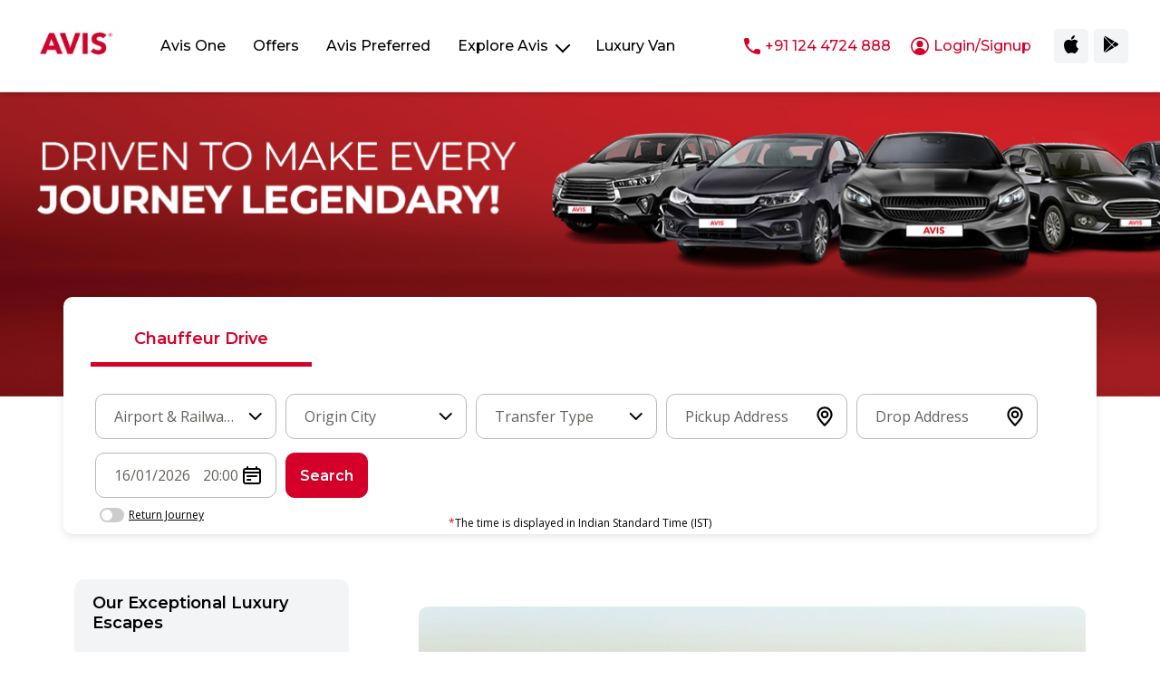

--- FILE ---
content_type: text/html; charset=utf-8
request_url: https://www.avis.co.in/car-rental/pune
body_size: 32182
content:
<!DOCTYPE html><html lang="en"><head><meta charSet="utf-8"/><meta name="viewport" content="width=device-width, initial-scale=1"/><link rel="stylesheet" href="/_next/static/css/b1ceb2d422481054.css" data-precedence="next"/><link rel="stylesheet" href="/_next/static/css/232c822a908fc763.css" data-precedence="next"/><link rel="stylesheet" href="/_next/static/css/5911cc27895bb38f.css" data-precedence="next"/><link rel="stylesheet" href="/_next/static/css/0a9b79c518badfeb.css" data-precedence="next"/><link rel="preload" as="script" fetchPriority="low" href="/_next/static/chunks/webpack-f00eb72f5e7a84bf.js"/><script src="/_next/static/chunks/fd9d1056-9353ceb9c77215c6.js" async=""></script><script src="/_next/static/chunks/8069-be98a3f7806d2471.js" async=""></script><script src="/_next/static/chunks/main-app-126c3349641960d8.js" async=""></script><script src="/_next/static/chunks/e8686b1f-b00f55c416ef6a9e.js" async=""></script><script src="/_next/static/chunks/267c2b52-d26102e7694f51c4.js" async=""></script><script src="/_next/static/chunks/1749-c85780281f9286c0.js" async=""></script><script src="/_next/static/chunks/5250-2297999d8c6c96e6.js" async=""></script><script src="/_next/static/chunks/8381-9b6f31b73dc808bc.js" async=""></script><script src="/_next/static/chunks/7543-6f79663cd0889968.js" async=""></script><script src="/_next/static/chunks/3209-2bcfbc9c2d83d311.js" async=""></script><script src="/_next/static/chunks/155-e5803a125c5ef171.js" async=""></script><script src="/_next/static/chunks/2066-dc912707f0aed181.js" async=""></script><script src="/_next/static/chunks/5935-0d03f456c65ec4a8.js" async=""></script><script src="/_next/static/chunks/6155-2c504720888960c2.js" async=""></script><script src="/_next/static/chunks/697-1a541fb26decd371.js" async=""></script><script src="/_next/static/chunks/6580-101e476b02cf07ef.js" async=""></script><script src="/_next/static/chunks/1986-1761f87859237737.js" async=""></script><script src="/_next/static/chunks/2744-9ce82601df77a314.js" async=""></script><script src="/_next/static/chunks/2217-f2558e9503c43de6.js" async=""></script><script src="/_next/static/chunks/app/layout-e520807f178d13f0.js" async=""></script><script async="" src="https://cdn.jsdelivr.net/npm/bootstrap@5.3.2/dist/js/bootstrap.bundle.min.js"></script><script src="/_next/static/chunks/app/car-rental/%5Bcity%5D/page-88abc313491e27d3.js" async=""></script><title>Best Luxury Car Rentals &amp; Chauffeur Driven Cars in India | Avis India</title><meta name="description" content="Book luxury car rental &amp; chauffeur driven services in India. Plan your journey today with reliable &amp; comfortable vehicles by Avis India. Book now at the best price!"/><meta property="og:title" content="Best Luxury Car Rentals &amp; Chauffeur Driven Cars in India | Avis India"/><meta property="og:description" content="Book luxury car rental &amp; chauffeur driven services in India. Plan your journey today with reliable &amp; comfortable vehicles by Avis India. Book now at the best price!"/><meta property="og:locale" content="en_US"/><meta property="og:type" content="website"/><meta name="twitter:card" content="summary"/><meta name="twitter:site" content="https://www.avis.co.in/"/><meta name="twitter:creator" content="Avis India"/><meta name="twitter:title" content="Best Luxury Car Rentals &amp; Chauffeur Driven Cars in India | Avis India"/><meta name="twitter:description" content="Book luxury car rental &amp; chauffeur driven services in India. Plan your journey today with reliable &amp; comfortable vehicles by Avis India. Book now at the best price!"/><link rel="icon" href="/favicon.ico" type="image/x-icon" sizes="16x16"/><script id="jsonld-schema" type="application/ld+json"></script><script src="/_next/static/chunks/polyfills-c67a75d1b6f99dc8.js" noModule=""></script></head><body id="body"><noscript><iframe src="https://www.googletagmanager.com/ns.html?id=GTM-MS7ZPLZ" height="0" width="0" style="display:none;visibility:hidden"></iframe></noscript><main><div class="Toastify"></div><div class="wrapper"><!--$--><header class="header" id="header"><nav class="navbar navbar-expand-lg bg-body-tertiary rounded" aria-label="Thirteenth navbar example"><div class="container-fluid"><a class="navbar-brand  me-0" href="/"><img alt="Avis car rental logo." title="Avis India logo" loading="lazy" width="100" height="100" decoding="async" data-nimg="1" style="color:transparent;height:auto" srcSet="/_next/image?url=https%3A%2F%2Fassets.avis.co.in%2Flogos%2Flogo-red.png&amp;w=128&amp;q=75 1x, /_next/image?url=https%3A%2F%2Fassets.avis.co.in%2Flogos%2Flogo-red.png&amp;w=256&amp;q=75 2x" src="/_next/image?url=https%3A%2F%2Fassets.avis.co.in%2Flogos%2Flogo-red.png&amp;w=256&amp;q=75"/></a><button class="navbar-toggler cp" type="button"><span class="navbar-toggler-icon"></span></button><div class="nav-item collapse navbar-collapse cn"><ul class="navbar-nav me-auto mb-2 mb-lg-0 "><li class="nav-item  cn"><span class="nav-link cp">Avis One</span></li><li class="nav-item  cn"><span class="nav-link cp">Offers</span></li><li class="nav-item cn"><span class="nav-link cp">Avis Preferred</span></li><li class="nav-item dropdown  cn"><span class="nav-link dropdown-toggle cp">Explore Avis</span></li><li class="nav-item cn"><span class="nav-link cp">Luxury Van</span></li></ul><button class="userMenu cp" id="tel" type="button"><div style="display:flex;align-items:center"><svg xmlns="http://www.w3.org/2000/svg" width="17.964" height="17.964" viewBox="0 0 17.964 17.964" style="margin-right:5px"><g id="phone" transform="translate(-3.026 -3.01)"><path id="Path_15911" data-name="Path 15911" d="M19.23,15.26l-2.54-.29a1.991,1.991,0,0,0-1.64.57l-1.84,1.84a15.045,15.045,0,0,1-6.59-6.59L8.47,8.94A1.991,1.991,0,0,0,9.04,7.3L8.75,4.78A2,2,0,0,0,6.76,3.01H5.03a1.985,1.985,0,0,0-2,2.07A16.992,16.992,0,0,0,18.92,20.97a1.985,1.985,0,0,0,2.07-2V17.24A1.982,1.982,0,0,0,19.23,15.26Z" fill="#d4002a"></path></g></svg>+91 124 4724 888</div></button></div><div class="d-lg-flex align-items-center userSec"><button class="socailIcon" type="button"><svg xmlns="http://www.w3.org/2000/svg" width="16.284" height="20.001" viewBox="0 0 16.284 20.001"><path d="M14.94,5.19A4.38,4.38,0,0,0,16,2a4.44,4.44,0,0,0-3,1.52,4.17,4.17,0,0,0-1,3.09,3.69,3.69,0,0,0,2.94-1.42Zm2.52,7.44a4.51,4.51,0,0,1,2.16-3.81,4.66,4.66,0,0,0-3.66-2c-1.56-.16-3,.91-3.83.91s-2-.89-3.3-.87A4.92,4.92,0,0,0,4.69,9.39C2.93,12.45,4.24,17,6,19.47c.8,1.21,1.8,2.58,3.12,2.53s1.75-.82,3.28-.82,2,.82,3.3.79,2.22-1.24,3.06-2.45a11,11,0,0,0,1.38-2.85,4.41,4.41,0,0,1-2.68-4.04Z" transform="translate(-3.856 -2)"></path></svg></button><button class="socailIcon" type="button"><svg xmlns="http://www.w3.org/2000/svg" width="16.418" height="17.986" viewBox="0 0 16.418 17.986"><path data-name="play-store" d="M12.954,11.616l2.957-2.957L6.36,3.291a1.552,1.552,0,0,0-1.746-.016l8.34,8.341Zm3.461,3.462,3.074-1.729a1.575,1.575,0,0,0,.929-1.34,1.577,1.577,0,0,0-.928-1.34L16.707,9.106l-3.133,3.132ZM4.1,4A2.123,2.123,0,0,0,4,4.66v14.7a1.913,1.913,0,0,0,.236.97l8.1-8.1Zm8.854,8.855L4.9,20.91A1.376,1.376,0,0,0,5.4,21a1.994,1.994,0,0,0,.968-.276l9.255-5.2-2.666-2.67Z" transform="translate(-4 -3.014)"></path></svg></button></div></div></nav></header><!--/$--><div class="alertSpace"></div><section class="carRentalServicesBanner dynamicBg" style="background-image:url(https://assets.avis.co.in/car-rental-asset/rental-banner-.jpg)"></section><section class="carSearchSec"><div class="container"><ul class="nav nav-tabs offerTabs"><li class="cp active "><span class="link w-100" style="color:#d4002a;font-weight:600">Chauffeur Drive<span class="spanAfter" style="background-color:#d4002a;width:100%"></span></span></li></ul><div class="tab-content" style="padding-bottom:0"><div class="tab-pane active" id="home" role="tabpanel" aria-labelledby="home-tab"><form autoComplete="off" class="filterOptions relative"><div class=""><div class="pL5 pR5 "><div class="formGroup"><div class="customSelect "><style data-emotion="css b62m3t-container">.css-b62m3t-container{position:relative;box-sizing:border-box;}</style><div class=" css-b62m3t-container"><style data-emotion="css 7pg0cj-a11yText">.css-7pg0cj-a11yText{z-index:9999;border:0;clip:rect(1px, 1px, 1px, 1px);height:1px;width:1px;position:absolute;overflow:hidden;padding:0;white-space:nowrap;}</style><span id="react-select-cdType0-live-region" class="css-7pg0cj-a11yText"></span><span aria-live="polite" aria-atomic="false" aria-relevant="additions text" role="log" class="css-7pg0cj-a11yText"></span><style data-emotion="css 13cymwt-control">.css-13cymwt-control{-webkit-align-items:center;-webkit-box-align:center;-ms-flex-align:center;align-items:center;cursor:default;display:-webkit-box;display:-webkit-flex;display:-ms-flexbox;display:flex;-webkit-box-flex-wrap:wrap;-webkit-flex-wrap:wrap;-ms-flex-wrap:wrap;flex-wrap:wrap;-webkit-box-pack:justify;-webkit-justify-content:space-between;justify-content:space-between;min-height:38px;outline:0!important;position:relative;-webkit-transition:all 100ms;transition:all 100ms;background-color:hsl(0, 0%, 100%);border-color:hsl(0, 0%, 80%);border-radius:4px;border-style:solid;border-width:1px;box-sizing:border-box;}.css-13cymwt-control:hover{border-color:hsl(0, 0%, 70%);}</style><div class=" css-13cymwt-control"><style data-emotion="css hlgwow">.css-hlgwow{-webkit-align-items:center;-webkit-box-align:center;-ms-flex-align:center;align-items:center;display:grid;-webkit-flex:1;-ms-flex:1;flex:1;-webkit-box-flex-wrap:wrap;-webkit-flex-wrap:wrap;-ms-flex-wrap:wrap;flex-wrap:wrap;-webkit-overflow-scrolling:touch;position:relative;overflow:hidden;padding:2px 8px;box-sizing:border-box;}</style><div class=" css-hlgwow"><style data-emotion="css 1dimb5e-singleValue">.css-1dimb5e-singleValue{grid-area:1/1/2/3;max-width:100%;overflow:hidden;text-overflow:ellipsis;white-space:nowrap;color:hsl(0, 0%, 20%);margin-left:2px;margin-right:2px;box-sizing:border-box;}</style><div class=" css-1dimb5e-singleValue">Airport &amp; Railway Transfers</div><style data-emotion="css 19bb58m">.css-19bb58m{visibility:visible;-webkit-flex:1 1 auto;-ms-flex:1 1 auto;flex:1 1 auto;display:inline-grid;grid-area:1/1/2/3;grid-template-columns:0 min-content;margin:2px;padding-bottom:2px;padding-top:2px;color:hsl(0, 0%, 20%);box-sizing:border-box;}.css-19bb58m:after{content:attr(data-value) " ";visibility:hidden;white-space:pre;grid-area:1/2;font:inherit;min-width:2px;border:0;margin:0;outline:0;padding:0;}</style><div class=" css-19bb58m" data-value=""><input class="" style="label:input;color:inherit;background:0;opacity:1;width:100%;grid-area:1 / 2;font:inherit;min-width:2px;border:0;margin:0;outline:0;padding:0" autoCapitalize="none" autoComplete="off" autoCorrect="off" id="react-select-cdType0-input" spellCheck="false" tabindex="0" type="text" aria-autocomplete="list" aria-expanded="false" aria-haspopup="true" role="combobox" aria-activedescendant="" value=""/></div></div><style data-emotion="css 1wy0on6">.css-1wy0on6{-webkit-align-items:center;-webkit-box-align:center;-ms-flex-align:center;align-items:center;-webkit-align-self:stretch;-ms-flex-item-align:stretch;align-self:stretch;display:-webkit-box;display:-webkit-flex;display:-ms-flexbox;display:flex;-webkit-flex-shrink:0;-ms-flex-negative:0;flex-shrink:0;box-sizing:border-box;}</style><div class=" css-1wy0on6"><style data-emotion="css 1u9des2-indicatorSeparator">.css-1u9des2-indicatorSeparator{-webkit-align-self:stretch;-ms-flex-item-align:stretch;align-self:stretch;width:1px;background-color:hsl(0, 0%, 80%);margin-bottom:8px;margin-top:8px;box-sizing:border-box;}</style><span class=" css-1u9des2-indicatorSeparator"></span><svg xmlns="http://www.w3.org/2000/svg" xmlns:xlink="http://www.w3.org/1999/xlink" width="24" height="24" viewBox="0 0 24 24" style="margin-right:10px"><defs><clipPath id="clip-path"><rect id="Rectangle_2266" data-name="Rectangle 2266" width="24" height="24" transform="translate(0.315)" fill="#fff"></rect></clipPath></defs><g id="chevron-down" transform="translate(-0.315)" clip-path="url(#clip-path)"><path id="Path_2734" data-name="Path 2734" d="M6,9l6,6,6-6" fill="none" stroke="#000" stroke-linecap="round" stroke-linejoin="round" stroke-width="2"></path></g></svg></div></div><input type="hidden" name="cdType" value="airport"/></div></div></div></div></div><div class=""><div class="pL5 pR5 "><div class="formGroup"><div class="customSelect "><style data-emotion="css b62m3t-container">.css-b62m3t-container{position:relative;box-sizing:border-box;}</style><div class=" css-b62m3t-container"><style data-emotion="css 7pg0cj-a11yText">.css-7pg0cj-a11yText{z-index:9999;border:0;clip:rect(1px, 1px, 1px, 1px);height:1px;width:1px;position:absolute;overflow:hidden;padding:0;white-space:nowrap;}</style><span id="react-select-originCity1-live-region" class="css-7pg0cj-a11yText"></span><span aria-live="polite" aria-atomic="false" aria-relevant="additions text" role="log" class="css-7pg0cj-a11yText"></span><style data-emotion="css 13cymwt-control">.css-13cymwt-control{-webkit-align-items:center;-webkit-box-align:center;-ms-flex-align:center;align-items:center;cursor:default;display:-webkit-box;display:-webkit-flex;display:-ms-flexbox;display:flex;-webkit-box-flex-wrap:wrap;-webkit-flex-wrap:wrap;-ms-flex-wrap:wrap;flex-wrap:wrap;-webkit-box-pack:justify;-webkit-justify-content:space-between;justify-content:space-between;min-height:38px;outline:0!important;position:relative;-webkit-transition:all 100ms;transition:all 100ms;background-color:hsl(0, 0%, 100%);border-color:hsl(0, 0%, 80%);border-radius:4px;border-style:solid;border-width:1px;box-sizing:border-box;}.css-13cymwt-control:hover{border-color:hsl(0, 0%, 70%);}</style><div class=" css-13cymwt-control"><style data-emotion="css hlgwow">.css-hlgwow{-webkit-align-items:center;-webkit-box-align:center;-ms-flex-align:center;align-items:center;display:grid;-webkit-flex:1;-ms-flex:1;flex:1;-webkit-box-flex-wrap:wrap;-webkit-flex-wrap:wrap;-ms-flex-wrap:wrap;flex-wrap:wrap;-webkit-overflow-scrolling:touch;position:relative;overflow:hidden;padding:2px 8px;box-sizing:border-box;}</style><div class=" css-hlgwow"><style data-emotion="css 1dimb5e-singleValue">.css-1dimb5e-singleValue{grid-area:1/1/2/3;max-width:100%;overflow:hidden;text-overflow:ellipsis;white-space:nowrap;color:hsl(0, 0%, 20%);margin-left:2px;margin-right:2px;box-sizing:border-box;}</style><div class=" css-1dimb5e-singleValue">Origin City</div><style data-emotion="css 19bb58m">.css-19bb58m{visibility:visible;-webkit-flex:1 1 auto;-ms-flex:1 1 auto;flex:1 1 auto;display:inline-grid;grid-area:1/1/2/3;grid-template-columns:0 min-content;margin:2px;padding-bottom:2px;padding-top:2px;color:hsl(0, 0%, 20%);box-sizing:border-box;}.css-19bb58m:after{content:attr(data-value) " ";visibility:hidden;white-space:pre;grid-area:1/2;font:inherit;min-width:2px;border:0;margin:0;outline:0;padding:0;}</style><div class=" css-19bb58m" data-value=""><input class="" style="label:input;color:inherit;background:0;opacity:1;width:100%;grid-area:1 / 2;font:inherit;min-width:2px;border:0;margin:0;outline:0;padding:0" autoCapitalize="none" autoComplete="off" autoCorrect="off" id="react-select-originCity1-input" spellCheck="false" tabindex="0" type="text" aria-autocomplete="list" aria-expanded="false" aria-haspopup="true" role="combobox" aria-activedescendant="" value=""/></div></div><style data-emotion="css 1wy0on6">.css-1wy0on6{-webkit-align-items:center;-webkit-box-align:center;-ms-flex-align:center;align-items:center;-webkit-align-self:stretch;-ms-flex-item-align:stretch;align-self:stretch;display:-webkit-box;display:-webkit-flex;display:-ms-flexbox;display:flex;-webkit-flex-shrink:0;-ms-flex-negative:0;flex-shrink:0;box-sizing:border-box;}</style><div class=" css-1wy0on6"><style data-emotion="css 1u9des2-indicatorSeparator">.css-1u9des2-indicatorSeparator{-webkit-align-self:stretch;-ms-flex-item-align:stretch;align-self:stretch;width:1px;background-color:hsl(0, 0%, 80%);margin-bottom:8px;margin-top:8px;box-sizing:border-box;}</style><span class=" css-1u9des2-indicatorSeparator"></span><svg xmlns="http://www.w3.org/2000/svg" xmlns:xlink="http://www.w3.org/1999/xlink" width="24" height="24" viewBox="0 0 24 24" style="margin-right:10px"><defs><clipPath id="clip-path"><rect id="Rectangle_2266" data-name="Rectangle 2266" width="24" height="24" transform="translate(0.315)" fill="#fff"></rect></clipPath></defs><g id="chevron-down" transform="translate(-0.315)" clip-path="url(#clip-path)"><path id="Path_2734" data-name="Path 2734" d="M6,9l6,6,6-6" fill="none" stroke="#000" stroke-linecap="round" stroke-linejoin="round" stroke-width="2"></path></g></svg></div></div><input type="hidden" name="originCity" value=""/></div></div></div></div></div><div class=""><div class="pL5 pR5 "><div class="formGroup"><div class="customSelect "><style data-emotion="css b62m3t-container">.css-b62m3t-container{position:relative;box-sizing:border-box;}</style><div class=" css-b62m3t-container"><style data-emotion="css 7pg0cj-a11yText">.css-7pg0cj-a11yText{z-index:9999;border:0;clip:rect(1px, 1px, 1px, 1px);height:1px;width:1px;position:absolute;overflow:hidden;padding:0;white-space:nowrap;}</style><span id="react-select-transferType2-live-region" class="css-7pg0cj-a11yText"></span><span aria-live="polite" aria-atomic="false" aria-relevant="additions text" role="log" class="css-7pg0cj-a11yText"></span><style data-emotion="css 13cymwt-control">.css-13cymwt-control{-webkit-align-items:center;-webkit-box-align:center;-ms-flex-align:center;align-items:center;cursor:default;display:-webkit-box;display:-webkit-flex;display:-ms-flexbox;display:flex;-webkit-box-flex-wrap:wrap;-webkit-flex-wrap:wrap;-ms-flex-wrap:wrap;flex-wrap:wrap;-webkit-box-pack:justify;-webkit-justify-content:space-between;justify-content:space-between;min-height:38px;outline:0!important;position:relative;-webkit-transition:all 100ms;transition:all 100ms;background-color:hsl(0, 0%, 100%);border-color:hsl(0, 0%, 80%);border-radius:4px;border-style:solid;border-width:1px;box-sizing:border-box;}.css-13cymwt-control:hover{border-color:hsl(0, 0%, 70%);}</style><div class=" css-13cymwt-control"><style data-emotion="css hlgwow">.css-hlgwow{-webkit-align-items:center;-webkit-box-align:center;-ms-flex-align:center;align-items:center;display:grid;-webkit-flex:1;-ms-flex:1;flex:1;-webkit-box-flex-wrap:wrap;-webkit-flex-wrap:wrap;-ms-flex-wrap:wrap;flex-wrap:wrap;-webkit-overflow-scrolling:touch;position:relative;overflow:hidden;padding:2px 8px;box-sizing:border-box;}</style><div class=" css-hlgwow"><style data-emotion="css 1dimb5e-singleValue">.css-1dimb5e-singleValue{grid-area:1/1/2/3;max-width:100%;overflow:hidden;text-overflow:ellipsis;white-space:nowrap;color:hsl(0, 0%, 20%);margin-left:2px;margin-right:2px;box-sizing:border-box;}</style><div class=" css-1dimb5e-singleValue">Transfer Type</div><style data-emotion="css 19bb58m">.css-19bb58m{visibility:visible;-webkit-flex:1 1 auto;-ms-flex:1 1 auto;flex:1 1 auto;display:inline-grid;grid-area:1/1/2/3;grid-template-columns:0 min-content;margin:2px;padding-bottom:2px;padding-top:2px;color:hsl(0, 0%, 20%);box-sizing:border-box;}.css-19bb58m:after{content:attr(data-value) " ";visibility:hidden;white-space:pre;grid-area:1/2;font:inherit;min-width:2px;border:0;margin:0;outline:0;padding:0;}</style><div class=" css-19bb58m" data-value=""><input class="" style="label:input;color:inherit;background:0;opacity:1;width:100%;grid-area:1 / 2;font:inherit;min-width:2px;border:0;margin:0;outline:0;padding:0" autoCapitalize="none" autoComplete="off" autoCorrect="off" id="react-select-transferType2-input" spellCheck="false" tabindex="0" type="text" aria-autocomplete="list" aria-expanded="false" aria-haspopup="true" role="combobox" aria-activedescendant="" value=""/></div></div><style data-emotion="css 1wy0on6">.css-1wy0on6{-webkit-align-items:center;-webkit-box-align:center;-ms-flex-align:center;align-items:center;-webkit-align-self:stretch;-ms-flex-item-align:stretch;align-self:stretch;display:-webkit-box;display:-webkit-flex;display:-ms-flexbox;display:flex;-webkit-flex-shrink:0;-ms-flex-negative:0;flex-shrink:0;box-sizing:border-box;}</style><div class=" css-1wy0on6"><style data-emotion="css 1u9des2-indicatorSeparator">.css-1u9des2-indicatorSeparator{-webkit-align-self:stretch;-ms-flex-item-align:stretch;align-self:stretch;width:1px;background-color:hsl(0, 0%, 80%);margin-bottom:8px;margin-top:8px;box-sizing:border-box;}</style><span class=" css-1u9des2-indicatorSeparator"></span><svg xmlns="http://www.w3.org/2000/svg" xmlns:xlink="http://www.w3.org/1999/xlink" width="24" height="24" viewBox="0 0 24 24" style="margin-right:10px"><defs><clipPath id="clip-path"><rect id="Rectangle_2266" data-name="Rectangle 2266" width="24" height="24" transform="translate(0.315)" fill="#fff"></rect></clipPath></defs><g id="chevron-down" transform="translate(-0.315)" clip-path="url(#clip-path)"><path id="Path_2734" data-name="Path 2734" d="M6,9l6,6,6-6" fill="none" stroke="#000" stroke-linecap="round" stroke-linejoin="round" stroke-width="2"></path></g></svg></div></div><input type="hidden" name="transferType" value=""/></div></div></div></div></div><div class=""><div class="pL5 pR5 "><div class="formGroup"><input class="customInput withIcon pickupAddress pick" autoComplete="off" placeholder="Pickup Address" type="text" name="pickupAddress" value=""/><span class="mapIcon"><svg width="26px" height="26px" viewBox="0 0 24 24" fill="none" xmlns="http://www.w3.org/2000/svg"><path d="M12 21C15.5 17.4 19 14.1764 19 10.2C19 6.22355 15.866 3 12 3C8.13401 3 5 6.22355 5 10.2C5 14.1764 8.5 17.4 12 21Z" stroke="#000000" stroke-width="2" stroke-linecap="round" stroke-linejoin="round"></path><path d="M12 13C13.6569 13 15 11.6569 15 10C15 8.34315 13.6569 7 12 7C10.3431 7 9 8.34315 9 10C9 11.6569 10.3431 13 12 13Z" stroke="#000000" stroke-width="2" stroke-linecap="round" stroke-linejoin="round"></path></svg></span></div></div></div><div class=""><div class="pL5 pR5 "><div class="formGroup"><input class="customInput withIcon dropAddress pick" autoComplete="off" placeholder="Drop Address" type="text" name="dropAddress" value=""/><span class="mapIcon"><svg width="26px" height="26px" viewBox="0 0 24 24" fill="none" xmlns="http://www.w3.org/2000/svg"><path d="M12 21C15.5 17.4 19 14.1764 19 10.2C19 6.22355 15.866 3 12 3C8.13401 3 5 6.22355 5 10.2C5 14.1764 8.5 17.4 12 21Z" stroke="#000000" stroke-width="2" stroke-linecap="round" stroke-linejoin="round"></path><path d="M12 13C13.6569 13 15 11.6569 15 10C15 8.34315 13.6569 7 12 7C10.3431 7 9 8.34315 9 10C9 11.6569 10.3431 13 12 13Z" stroke="#000000" stroke-width="2" stroke-linecap="round" stroke-linejoin="round"></path></svg></span></div></div></div><div class=""><div class="pL5 pR5 "><div class="relative"><div class="customInput date" id="date_input_startDate15"><button class="date-selection open-picker_startDate15" type="button"><div class="placeValue"><span>16/01/2026</span> <span>20:00</span></div><svg width="24px" height="24px" viewBox="0 0 24 24" fill="none" xmlns="http://www.w3.org/2000/svg"><path d="M3 9H21M17 13.0014L7 13M10.3333 17.0005L7 17M7 3V5M17 3V5M6.2 21H17.8C18.9201 21 19.4802 21 19.908 20.782C20.2843 20.5903 20.5903 20.2843 20.782 19.908C21 19.4802 21 18.9201 21 17.8V8.2C21 7.07989 21 6.51984 20.782 6.09202C20.5903 5.71569 20.2843 5.40973 19.908 5.21799C19.4802 5 18.9201 5 17.8 5H6.2C5.0799 5 4.51984 5 4.09202 5.21799C3.71569 5.40973 3.40973 5.71569 3.21799 6.09202C3 6.51984 3 7.07989 3 8.2V17.8C3 18.9201 3 19.4802 3.21799 19.908C3.40973 20.2843 3.71569 20.5903 4.09202 20.782C4.51984 21 5.07989 21 6.2 21Z" stroke="#000" stroke-width="2" stroke-linecap="round" stroke-linejoin="round"></path></svg></button><div class="react-datepicker-wrapper"><div class="react-datepicker__input-container"><input type="text" id="startDate15" class="" name="startDate" value="01/16/2026"/></div></div></div><div class="formGroup"><div class="addRoundTrip"><label class="switch"><input type="checkbox"/><span class="slider round"></span></label><span>Return Journey</span></div></div> </div></div></div><div class="formGroup "><div class="pL5 pR10"><button class="btn radius10 with-loader w-100
      
      
    ">Search</button></div></div></form><p class="time-note"><span>*</span>The time is displayed in Indian Standard Time (IST)</p></div></div></div></section><div class="container mT20"><div class="row"><div class="col-md-4"><aside class="cityBlock radius10"><h4>Our Exceptional Luxury Escapes</h4><ul><li><a href="/car-rental/agra">Agra</a></li><li><a href="/car-rental/ahmedabad">Ahmedabad</a></li><li><a href="/car-rental/ayodhya">Ayodhya</a></li><li><a href="/car-rental/bengaluru">Bengaluru</a></li><li><a href="/car-rental/bhubaneswar">Bhubaneswar</a></li><li><a href="/car-rental/chandigarh">Chandigarh</a></li><li><a href="/car-rental/chennai">Chennai</a></li><li><a href="/car-rental/delhi">Delhi</a></li><li><a href="/car-rental/gurugram">Gurugram</a></li><li><a href="/car-rental/hyderabad">Hyderabad</a></li><li><a href="/car-rental/jaipur">Jaipur</a></li><li><a href="/car-rental/kochi">Kochi</a></li><li><a href="/car-rental/kolkata">Kolkata</a></li><li><a href="/car-rental/lucknow">Lucknow</a></li><li><a href="/car-rental/mumbai">Mumbai</a></li><li><a href="/car-rental/noida">Noida</a></li><li><a href="/car-rental/pune">Pune</a></li><li><a href="/car-rental/udaipur">Udaipur</a></li><li><a href="/car-rental/vadodara">Vadodara</a></li><li><a href="/car-rental/varanasi">Varanasi</a></li></ul></aside></div><div class="col-md-8"><div><div class="mT30">
	 <img src="https://assets.avis.co.in/car-rental-asset/car-pune/images/header.jpg" alt="Banner image showing the Pune city skyline." title="Avis Car Rental Services in Pune" class="radius10 mb-3 mainimage" Height="300" Width="100%" >
	<h1 class="text-center mb-3">Luxury Car Rental in Pune for Ultimate Comfort</h1>
	<p class="fz14">Planning to choose a cost-effective luxury car rental service in Pune? Well, it might sound like a challenge. But with us at Avis, you can simplify your search and make your travel comfortable and easy in premium cars. We can offer seamless airport pickups and railway station drop-offs. You can also consult us for day tours around Pune.</p>
	<h4 class="mT10">Luxury Car Rentals</h3>
	<p class="fz14">At Avis, we also offer luxury car hire in Pune. You can opt for this service for business meetings and special occasions. Experience top-tier service with our premium car rental in the Pune city.</p>
	
</div></div><h2 class="text-center mT40">Luxury Car Rental Price in<!-- --> <!-- -->Pune<!-- --> <!-- -->- Choose from a variety of Car options in<!-- --> <!-- -->Pune</h2><div class="citySliderOuter"><div class="citySilder"><div class="itemsOuter" style="display:block"><div class="slick-slider slick-initialized" dir="ltr"><button type="button" data-role="none" class="slick-arrow slick-prev" style="display:block"> <!-- -->Previous</button><div class="slick-list"><div class="slick-track" style="width:600%;left:-100%"><div data-index="-2" tabindex="-1" class="slick-slide slick-cloned" aria-hidden="true" style="width:8.333333333333334%"><div><div class="items car-rental-model-slide-item" tabindex="-1" style="width:100%;display:inline-block"><div class="car-rental-model-slide-image"><img alt="A white Toyota Innova Crysta MPV for rent." title="Rent a Toyota Innova Crysta" loading="lazy" width="512" height="0" decoding="async" data-nimg="1" style="color:transparent;height:auto" srcSet="/_next/image?url=https%3A%2F%2Fassets.avis.co.in%2Fmodel%2F12786Crystasimilar_nav.png&amp;w=640&amp;q=75 1x, /_next/image?url=https%3A%2F%2Fassets.avis.co.in%2Fmodel%2F12786Crystasimilar_nav.png&amp;w=1080&amp;q=75 2x" src="/_next/image?url=https%3A%2F%2Fassets.avis.co.in%2Fmodel%2F12786Crystasimilar_nav.png&amp;w=1080&amp;q=75"/></div><div class="descp"><p class="car-rental-model-title"><span>Model :</span> <!-- -->Innova Crysta or similar</p><p><span>Capacity :</span> <!-- -->6<!-- --> Seater</p></div></div></div></div><div data-index="-1" tabindex="-1" class="slick-slide slick-cloned" aria-hidden="true" style="width:8.333333333333334%"><div><div class="items car-rental-model-slide-item" tabindex="-1" style="width:100%;display:inline-block"><div class="car-rental-model-slide-image"><img alt="A silver Toyota Innova Hycross hybrid MPV for rent." title="Book the Toyota Innova Hycross" loading="lazy" width="512" height="0" decoding="async" data-nimg="1" style="color:transparent;height:auto" srcSet="/_next/image?url=https%3A%2F%2Fassets.avis.co.in%2FModel_List%2FModel_List_15122512001816377&amp;w=640&amp;q=75 1x, /_next/image?url=https%3A%2F%2Fassets.avis.co.in%2FModel_List%2FModel_List_15122512001816377&amp;w=1080&amp;q=75 2x" src="/_next/image?url=https%3A%2F%2Fassets.avis.co.in%2FModel_List%2FModel_List_15122512001816377&amp;w=1080&amp;q=75"/></div><div class="descp"><p class="car-rental-model-title"><span>Model :</span> <!-- -->Toyota Innova HyCross/ Suzuki Invicto</p><p><span>Capacity :</span> <!-- -->6<!-- --> Seater</p></div></div></div></div><div data-index="0" class="slick-slide slick-active slick-current" tabindex="-1" aria-hidden="false" style="outline:none;width:8.333333333333334%"><div><div class="items car-rental-model-slide-item" tabindex="-1" style="width:100%;display:inline-block"><div class="car-rental-model-slide-image"><img alt="A white Maruti Suzuki Dzire sedan for rent." title="Book a Maruti Suzuki Dzire" loading="lazy" width="512" height="0" decoding="async" data-nimg="1" style="color:transparent;height:auto" srcSet="/_next/image?url=https%3A%2F%2Fassets.avis.co.in%2Fmodel%2F1010dzire.png&amp;w=640&amp;q=75 1x, /_next/image?url=https%3A%2F%2Fassets.avis.co.in%2Fmodel%2F1010dzire.png&amp;w=1080&amp;q=75 2x" src="/_next/image?url=https%3A%2F%2Fassets.avis.co.in%2Fmodel%2F1010dzire.png&amp;w=1080&amp;q=75"/></div><div class="descp"><p class="car-rental-model-title"><span>Model :</span> <!-- -->Swift Dzire / Hyundai Aura or similar</p><p><span>Capacity :</span> <!-- -->4<!-- --> Seater</p></div></div></div></div><div data-index="1" class="slick-slide slick-active" tabindex="-1" aria-hidden="false" style="outline:none;width:8.333333333333334%"><div><div class="items car-rental-model-slide-item" tabindex="-1" style="width:100%;display:inline-block"><div class="car-rental-model-slide-image"><img alt="A silver Toyota Innova MPV for rent." title="Rent a Toyota Innova" loading="lazy" width="512" height="0" decoding="async" data-nimg="1" style="color:transparent;height:auto" srcSet="/_next/image?url=https%3A%2F%2Fassets.avis.co.in%2Fmodel%2F1011innova.png&amp;w=640&amp;q=75 1x, /_next/image?url=https%3A%2F%2Fassets.avis.co.in%2Fmodel%2F1011innova.png&amp;w=1080&amp;q=75 2x" src="/_next/image?url=https%3A%2F%2Fassets.avis.co.in%2Fmodel%2F1011innova.png&amp;w=1080&amp;q=75"/></div><div class="descp"><p class="car-rental-model-title"><span>Model :</span> <!-- -->Innova or similar</p><p><span>Capacity :</span> <!-- -->6<!-- --> Seater</p></div></div></div></div><div data-index="2" class="slick-slide" tabindex="-1" aria-hidden="true" style="outline:none;width:8.333333333333334%"><div><div class="items car-rental-model-slide-item" tabindex="-1" style="width:100%;display:inline-block"><div class="car-rental-model-slide-image"><img alt="A silver Honda City sedan for rent." title="Book a Honda City" loading="lazy" width="512" height="0" decoding="async" data-nimg="1" style="color:transparent;height:auto" srcSet="/_next/image?url=https%3A%2F%2Fassets.avis.co.in%2Fmodel%2F10121012Honda-City.png&amp;w=640&amp;q=75 1x, /_next/image?url=https%3A%2F%2Fassets.avis.co.in%2Fmodel%2F10121012Honda-City.png&amp;w=1080&amp;q=75 2x" src="/_next/image?url=https%3A%2F%2Fassets.avis.co.in%2Fmodel%2F10121012Honda-City.png&amp;w=1080&amp;q=75"/></div><div class="descp"><p class="car-rental-model-title"><span>Model :</span> <!-- -->Honda City or similar</p><p><span>Capacity :</span> <!-- -->4<!-- --> Seater</p></div></div></div></div><div data-index="3" class="slick-slide" tabindex="-1" aria-hidden="true" style="outline:none;width:8.333333333333334%"><div><div class="items car-rental-model-slide-item" tabindex="-1" style="width:100%;display:inline-block"><div class="car-rental-model-slide-image"><img alt="A white Toyota Innova Crysta MPV for rent." title="Rent a Toyota Innova Crysta" loading="lazy" width="512" height="0" decoding="async" data-nimg="1" style="color:transparent;height:auto" srcSet="/_next/image?url=https%3A%2F%2Fassets.avis.co.in%2Fmodel%2F12786Crystasimilar_nav.png&amp;w=640&amp;q=75 1x, /_next/image?url=https%3A%2F%2Fassets.avis.co.in%2Fmodel%2F12786Crystasimilar_nav.png&amp;w=1080&amp;q=75 2x" src="/_next/image?url=https%3A%2F%2Fassets.avis.co.in%2Fmodel%2F12786Crystasimilar_nav.png&amp;w=1080&amp;q=75"/></div><div class="descp"><p class="car-rental-model-title"><span>Model :</span> <!-- -->Innova Crysta or similar</p><p><span>Capacity :</span> <!-- -->6<!-- --> Seater</p></div></div></div></div><div data-index="4" class="slick-slide" tabindex="-1" aria-hidden="true" style="outline:none;width:8.333333333333334%"><div><div class="items car-rental-model-slide-item" tabindex="-1" style="width:100%;display:inline-block"><div class="car-rental-model-slide-image"><img alt="A silver Toyota Innova Hycross hybrid MPV for rent." title="Book the Toyota Innova Hycross" loading="lazy" width="512" height="0" decoding="async" data-nimg="1" style="color:transparent;height:auto" srcSet="/_next/image?url=https%3A%2F%2Fassets.avis.co.in%2FModel_List%2FModel_List_15122512001816377&amp;w=640&amp;q=75 1x, /_next/image?url=https%3A%2F%2Fassets.avis.co.in%2FModel_List%2FModel_List_15122512001816377&amp;w=1080&amp;q=75 2x" src="/_next/image?url=https%3A%2F%2Fassets.avis.co.in%2FModel_List%2FModel_List_15122512001816377&amp;w=1080&amp;q=75"/></div><div class="descp"><p class="car-rental-model-title"><span>Model :</span> <!-- -->Toyota Innova HyCross/ Suzuki Invicto</p><p><span>Capacity :</span> <!-- -->6<!-- --> Seater</p></div></div></div></div><div data-index="5" tabindex="-1" class="slick-slide slick-cloned" aria-hidden="true" style="width:8.333333333333334%"><div><div class="items car-rental-model-slide-item" tabindex="-1" style="width:100%;display:inline-block"><div class="car-rental-model-slide-image"><img alt="A white Maruti Suzuki Dzire sedan for rent." title="Book a Maruti Suzuki Dzire" loading="lazy" width="512" height="0" decoding="async" data-nimg="1" style="color:transparent;height:auto" srcSet="/_next/image?url=https%3A%2F%2Fassets.avis.co.in%2Fmodel%2F1010dzire.png&amp;w=640&amp;q=75 1x, /_next/image?url=https%3A%2F%2Fassets.avis.co.in%2Fmodel%2F1010dzire.png&amp;w=1080&amp;q=75 2x" src="/_next/image?url=https%3A%2F%2Fassets.avis.co.in%2Fmodel%2F1010dzire.png&amp;w=1080&amp;q=75"/></div><div class="descp"><p class="car-rental-model-title"><span>Model :</span> <!-- -->Swift Dzire / Hyundai Aura or similar</p><p><span>Capacity :</span> <!-- -->4<!-- --> Seater</p></div></div></div></div><div data-index="6" tabindex="-1" class="slick-slide slick-cloned" aria-hidden="true" style="width:8.333333333333334%"><div><div class="items car-rental-model-slide-item" tabindex="-1" style="width:100%;display:inline-block"><div class="car-rental-model-slide-image"><img alt="A silver Toyota Innova MPV for rent." title="Rent a Toyota Innova" loading="lazy" width="512" height="0" decoding="async" data-nimg="1" style="color:transparent;height:auto" srcSet="/_next/image?url=https%3A%2F%2Fassets.avis.co.in%2Fmodel%2F1011innova.png&amp;w=640&amp;q=75 1x, /_next/image?url=https%3A%2F%2Fassets.avis.co.in%2Fmodel%2F1011innova.png&amp;w=1080&amp;q=75 2x" src="/_next/image?url=https%3A%2F%2Fassets.avis.co.in%2Fmodel%2F1011innova.png&amp;w=1080&amp;q=75"/></div><div class="descp"><p class="car-rental-model-title"><span>Model :</span> <!-- -->Innova or similar</p><p><span>Capacity :</span> <!-- -->6<!-- --> Seater</p></div></div></div></div><div data-index="7" tabindex="-1" class="slick-slide slick-cloned" aria-hidden="true" style="width:8.333333333333334%"><div><div class="items car-rental-model-slide-item" tabindex="-1" style="width:100%;display:inline-block"><div class="car-rental-model-slide-image"><img alt="A silver Honda City sedan for rent." title="Book a Honda City" loading="lazy" width="512" height="0" decoding="async" data-nimg="1" style="color:transparent;height:auto" srcSet="/_next/image?url=https%3A%2F%2Fassets.avis.co.in%2Fmodel%2F10121012Honda-City.png&amp;w=640&amp;q=75 1x, /_next/image?url=https%3A%2F%2Fassets.avis.co.in%2Fmodel%2F10121012Honda-City.png&amp;w=1080&amp;q=75 2x" src="/_next/image?url=https%3A%2F%2Fassets.avis.co.in%2Fmodel%2F10121012Honda-City.png&amp;w=1080&amp;q=75"/></div><div class="descp"><p class="car-rental-model-title"><span>Model :</span> <!-- -->Honda City or similar</p><p><span>Capacity :</span> <!-- -->4<!-- --> Seater</p></div></div></div></div><div data-index="8" tabindex="-1" class="slick-slide slick-cloned" aria-hidden="true" style="width:8.333333333333334%"><div><div class="items car-rental-model-slide-item" tabindex="-1" style="width:100%;display:inline-block"><div class="car-rental-model-slide-image"><img alt="A white Toyota Innova Crysta MPV for rent." title="Rent a Toyota Innova Crysta" loading="lazy" width="512" height="0" decoding="async" data-nimg="1" style="color:transparent;height:auto" srcSet="/_next/image?url=https%3A%2F%2Fassets.avis.co.in%2Fmodel%2F12786Crystasimilar_nav.png&amp;w=640&amp;q=75 1x, /_next/image?url=https%3A%2F%2Fassets.avis.co.in%2Fmodel%2F12786Crystasimilar_nav.png&amp;w=1080&amp;q=75 2x" src="/_next/image?url=https%3A%2F%2Fassets.avis.co.in%2Fmodel%2F12786Crystasimilar_nav.png&amp;w=1080&amp;q=75"/></div><div class="descp"><p class="car-rental-model-title"><span>Model :</span> <!-- -->Innova Crysta or similar</p><p><span>Capacity :</span> <!-- -->6<!-- --> Seater</p></div></div></div></div><div data-index="9" tabindex="-1" class="slick-slide slick-cloned" aria-hidden="true" style="width:8.333333333333334%"><div><div class="items car-rental-model-slide-item" tabindex="-1" style="width:100%;display:inline-block"><div class="car-rental-model-slide-image"><img alt="A silver Toyota Innova Hycross hybrid MPV for rent." title="Book the Toyota Innova Hycross" loading="lazy" width="512" height="0" decoding="async" data-nimg="1" style="color:transparent;height:auto" srcSet="/_next/image?url=https%3A%2F%2Fassets.avis.co.in%2FModel_List%2FModel_List_15122512001816377&amp;w=640&amp;q=75 1x, /_next/image?url=https%3A%2F%2Fassets.avis.co.in%2FModel_List%2FModel_List_15122512001816377&amp;w=1080&amp;q=75 2x" src="/_next/image?url=https%3A%2F%2Fassets.avis.co.in%2FModel_List%2FModel_List_15122512001816377&amp;w=1080&amp;q=75"/></div><div class="descp"><p class="car-rental-model-title"><span>Model :</span> <!-- -->Toyota Innova HyCross/ Suzuki Invicto</p><p><span>Capacity :</span> <!-- -->6<!-- --> Seater</p></div></div></div></div></div></div><button type="button" data-role="none" class="slick-arrow slick-next" style="display:block"> <!-- -->Next</button></div></div><ul class="sliderpagination"><li class=""></li><li class="active"></li><li class=""></li><li class=""></li><li class=""></li></ul></div></div><div><section class="extraSec">
<h2>What are the Types of Luxury Car Rental Services Available in Pune?</h2>

<h4 class="mT20">Chauffeur Driven Outstation Cabs</h4>
<p class="fz14">If you are looking for <a href="https://www.avis.co.in/?cdType=outstation&geoTab=india" target="_blank" style="color:#d4002a;">car hire for outstation</a> in Pune, our chauffeur-driven cabs offer a comfortable and reliable option for your trips from Pune to nearby destinations.</p>

<h4 class="mT20">Chauffeur Driven Airport/Railway Transfer</h4>
<p class="fz14">Avoid the hassle at Pune airport with our Pune <a href="https://www.avis.co.in/?cdType=airport&geoTab=india" target="_blank" style="color:#d4002a;">airport car rental with driver service</a>. Enjoy seamless transfers to/from Pune’s airport or railway station, stress-free.</p>

<h4 class="mT20">Within City Chauffeur Driven Cabs</h4>
<p class="fz14">Book our <a href="https://www.avis.co.in/?cdType=local&geoTab=india" target="_blank" style="color:#d4002a;">within-city chauffeur-driven cabs</a> for a smooth, luxurious experience as you explore the vibrant streets of Pune if you need hire driver for local travel in Pune. </p>

<h4 class="mT20">Chauffeur Driven One Way Intercity Transfer</h4>
<p class="fz14">Experience the best in <a href="https://www.avis.co.in/?cdType=oneway&geoTab=india" target="_blank" style="color:#d4002a;">one way car rental</a> Pune service with our chauffeur-driven cabs, ideal for intercity transfers from Pune. Perfect for a swift and a safe journey in premium cars.</p>

</section>


<section class="extraSec">
<h2>Local Sightseeing in Pune to Enjoy with Our Luxury Car Rental</h2>
<p class="fz14">At Avis, you can book premium cabs in Pune to enjoy sightseeing the local tourist spots like:<br></p>
<ul style="list-style:disc;margin:20px 0px;padding-left:40px;">
<li style="margin-top:10px;">Aga Khan Palace</li>
<li style="margin-top:10px;">Diamond Water Park</li>
<li style="margin-top:10px;">Pu La Garden</li>
<li style="margin-top:10px;">Lal Mahal</li>
<li style="margin-top:10px;">Sinhagad Fort</li>
<li style="margin-top:10px;">National Defence Academy</li>
</ul>
</section></div><div class="container"><section class="whyChooseUsSec"><div class="row"><div class="col-md-8"><h2>Why Choose Avis?</h2></div><div class="col-md-4 relative"><div class="slideArrowOuter "><span class=""><svg xmlns="http://www.w3.org/2000/svg" height="45" viewBox="0 0 47 45"><g data-name="Group 19248" transform="translate(0.5 0.5)"><rect data-name="Rectangle 3415" width="46" height="44" rx="22" fill="rgba(255, 255, 255, 1)" stroke="#d4002a" stroke-width="1"></rect><path data-name="Path 5260" d="M254.817,122.4a1.726,1.726,0,0,0,.475,1.133l8.287,8.632a1.729,1.729,0,1,0,2.493-2.4l-7.133-7.434,7.133-7.434a1.729,1.729,0,1,0-2.493-2.4l-8.287,8.632a1.727,1.727,0,0,0-.475,1.263Z" transform="translate(-237.496 -100.324)" fill="#d4002a"></path></g></svg></span> <span class=""><svg xmlns="http://www.w3.org/2000/svg" height="45" viewBox="0 0 45 45"><g data-name="Group 19249" transform="translate(0.5 0.5)"><rect data-name="Rectangle 3415" width="44" height="44" rx="22" fill="rgba(255, 255, 255, 1)" stroke="#d4002a" stroke-width="1"></rect><path data-name="Path 5260" d="M266.424,122.283a1.707,1.707,0,0,1-.47,1.121l-8.2,8.538a1.71,1.71,0,1,1-2.465-2.369l7.055-7.353-7.055-7.353a1.71,1.71,0,1,1,2.465-2.369l8.2,8.538a1.708,1.708,0,0,1,.47,1.249Z" transform="translate(-238.544 -99.972)" fill="#d4002a"></path></g></svg></span></div></div></div><div class="slick-slider slick-initialized" dir="ltr"><button type="button" data-role="none" class="slick-arrow slick-prev" style="display:block"> <!-- -->Previous</button><div class="slick-list"><div class="slick-track" style="width:600%;left:-100%"><div data-index="-2" tabindex="-1" class="slick-slide slick-cloned" aria-hidden="true" style="width:8.333333333333334%"><div><ul class="chosseBox" tabindex="-1" style="width:100%;display:inline-block"><li style="width:unset;margin:0px 1.2%;min-height:0"><span class="icon"><svg xmlns="http://www.w3.org/2000/svg" xmlns:xlink="http://www.w3.org/1999/xlink" width="68" height="68" viewBox="0 0 68 68"><defs><clipPath><rect data-name="Rectangle 28" width="40" height="40" transform="translate(0.368 -0.447)" fill="#d4002a"></rect></clipPath></defs><g data-name="Group 19230" transform="translate(-279.218 -2234.218)"><rect data-name="Rectangle 25" width="68" height="68" rx="34" transform="translate(279.218 2234.218)" fill="#d4002a" opacity="0.1"></rect><g transform="translate(292.85 2248.665)" clip-path="url(#clipPath)"><g data-name="Group 19231" transform="translate(6.518 6.07)"><path data-name="Path 26" d="M30.17,15.44A13.248,13.248,0,0,0,4.818,12.168M4,5.626v6.542h6.542" transform="translate(-4 -4.015)" fill="none" stroke="#d4002a" stroke-linecap="round" stroke-linejoin="round" stroke-width="2"></path><path data-name="Path 27" d="M4,13a13.239,13.239,0,0,0,4.907,8.571" transform="translate(-4 1.696)" fill="none" stroke="#d4002a" stroke-linecap="round" stroke-linejoin="round" stroke-width="2"></path><path data-name="Path 28" d="M11,15h3.271a1.636,1.636,0,0,1,1.636,1.636v1.636a1.636,1.636,0,0,1-1.636,1.636H12.636A1.636,1.636,0,0,0,11,21.542v1.636a1.636,1.636,0,0,0,1.636,1.636h3.271" transform="translate(0.449 2.967)" fill="none" stroke="#d4002a" stroke-linecap="round" stroke-linejoin="round" stroke-width="2"></path><path data-name="Path 29" d="M17,15v3.271a1.636,1.636,0,0,0,1.636,1.636h1.636" transform="translate(4.263 2.967)" fill="none" stroke="#d4002a" stroke-linecap="round" stroke-linejoin="round" stroke-width="2"></path><path data-name="Path 30" d="M20,15v9.814" transform="translate(6.169 2.967)" fill="none" stroke="#d4002a" stroke-linecap="round" stroke-linejoin="round" stroke-width="2"></path><path data-name="Path 31" d="M20,15v9.814" transform="translate(6.169 2.967)" fill="none" stroke="#d4002a" stroke-linecap="round" stroke-linejoin="round" stroke-width="2"></path></g></g></g></svg></span><div><h4>24/7 Contact Center Support</h4><p>Dedicated &amp; professional team of executives to support your rental requests</p></div></li></ul></div></div><div data-index="-1" tabindex="-1" class="slick-slide slick-cloned" aria-hidden="true" style="width:8.333333333333334%"><div><ul class="chosseBox" tabindex="-1" style="width:100%;display:inline-block"><li style="width:unset;margin:0px 1.2%;min-height:0"><span class="icon"><svg xmlns="http://www.w3.org/2000/svg" width="68" height="68" viewBox="0 0 68 68"><g data-name="Trained Chauffeurs" transform="translate(-278.528 -2233.528)"><rect data-name="Rectangle 25" width="68" height="68" rx="34" transform="translate(278.528 2233.528)" fill="#fae4e8"></rect><g data-name="Group 20338" transform="translate(290.528 2245.528)"><path data-name="Path 15167" d="M22.2,7a15.2,15.2,0,1,0,15.2,15.2A15.19,15.19,0,0,0,22.2,7Zm12.43,13.861H26.942a4.991,4.991,0,0,0-3.4-3.4V9.772A12.551,12.551,0,0,1,34.633,20.861ZM22.2,19.967A2.236,2.236,0,1,1,19.967,22.2,2.214,2.214,0,0,1,22.2,19.967ZM20.861,9.772v7.691a4.991,4.991,0,0,0-3.4,3.4H9.772A12.551,12.551,0,0,1,20.861,9.772ZM22.2,34.723A12.508,12.508,0,0,1,9.772,23.544h7.691a4.929,4.929,0,0,0,9.479,0h7.691A12.508,12.508,0,0,1,22.2,34.723Z" fill="#d4002a"></path></g></g></svg></span><div><h4>Trained Chauffeurs</h4><p>Statutory compliant, English-speaking chauffeurs</p></div></li></ul></div></div><div data-index="0" class="slick-slide slick-active slick-current" tabindex="-1" aria-hidden="false" style="outline:none;width:8.333333333333334%"><div><ul class="chosseBox" tabindex="-1" style="width:100%;display:inline-block"><li style="width:unset;margin:0px 1.2%;min-height:0"><span class="icon"><svg xmlns="http://www.w3.org/2000/svg" xmlns:xlink="http://www.w3.org/1999/xlink" width="68" height="68" viewBox="0 0 68 68"><defs><clipPath><rect data-name="Rectangle 28" width="39" height="39" transform="translate(-0.043 0.159)" fill="#d4002a"></rect></clipPath></defs><g data-name="Seamless Booking" transform="translate(-278.528 -2233.528)"><rect data-name="Rectangle 25" width="68" height="68" rx="34" transform="translate(278.528 2233.528)" fill="#fae4e8"></rect><g transform="translate(292.571 2248.369)" clip-path="url(#clipPath)"><g transform="translate(3.957 4.159)"><path data-name="Path 15142" d="M29.029,23.742l-3.58-3.178V6.885a2.931,2.931,0,0,0-2.931-2.931H20.564V2.977a.977.977,0,0,0-1.954,0v.977H8.839V2.977a.977.977,0,1,0-1.954,0v.977H4.931A2.931,2.931,0,0,0,2,6.885V22.518a2.931,2.931,0,0,0,2.931,2.931H18.609V28.38a.977.977,0,0,0,1.374.893l8.793-3.908a.977.977,0,0,0,.252-1.623ZM4.931,5.908H6.885v.977a.977.977,0,1,0,1.954,0V5.908h9.77v.977a.977.977,0,1,0,1.954,0V5.908h1.954a.977.977,0,0,1,.977.977V9.816H3.954V6.885A.977.977,0,0,1,4.931,5.908Zm0,17.587a.977.977,0,0,1-.977-.977V11.77H23.495v7.052l-3.259-2.9a.977.977,0,0,0-1.626.73v6.839Zm15.632,3.381V18.831L26.6,24.2Z" transform="translate(0)" fill="#d4002a"></path><path data-name="Path 15143" d="M8.954,15H7.977a.977.977,0,1,0,0,1.954h.977a.977.977,0,1,0,0-1.954Z" transform="translate(-0.115 -0.299)" fill="#d4002a"></path><path data-name="Path 15144" d="M14.954,15h-.977a.977.977,0,1,0,0,1.954h.977a.977.977,0,1,0,0-1.954Z" transform="translate(-0.253 -0.299)" fill="#d4002a"></path><path data-name="Path 15145" d="M8.954,19H7.977a.977.977,0,1,0,0,1.954h.977a.977.977,0,1,0,0-1.954Z" transform="translate(-0.115 -0.391)" fill="#d4002a"></path><path data-name="Path 15146" d="M14.954,19h-.977a.977.977,0,0,0,0,1.954h.977a.977.977,0,1,0,0-1.954Z" transform="translate(-0.253 -0.391)" fill="#d4002a"></path></g></g></g></svg></span><div><h4>Seamless Booking</h4><p>Get instant confirmation &amp; easy modification options for your bookings</p></div></li></ul></div></div><div data-index="1" class="slick-slide slick-active" tabindex="-1" aria-hidden="false" style="outline:none;width:8.333333333333334%"><div><ul class="chosseBox" tabindex="-1" style="width:100%;display:inline-block"><li style="width:unset;margin:0px 1.2%;min-height:0"><span class="icon"><svg xmlns="http://www.w3.org/2000/svg" xmlns:xlink="http://www.w3.org/1999/xlink" width="68" height="68" viewBox="0 0 68 68"><defs><clipPath><rect data-name="Rectangle 28" width="39" height="39" transform="translate(-0.043 0.159)" fill="#d4002a"></rect></clipPath></defs><g data-name="Diverse Fleet" transform="translate(-278.528 -2233.528)"><rect data-name="Rectangle 25" width="68" height="68" rx="34" transform="translate(278.528 2233.528)" fill="#fae4e8"></rect><g transform="translate(293.571 2248.369)" clip-path="url(#clipPath)"><g transform="translate(0.957 -100.841)"><g transform="translate(0 110)"><path d="M30.322,117.4H28.463l-2.608-3.81A8.253,8.253,0,0,0,19.041,110H13.55a8.253,8.253,0,0,0-6.813,3.593l-2.679,3.914A5.93,5.93,0,0,0,0,123.117v1.83a2.138,2.138,0,0,0,2.135,2.135H3.577c0,.047,0,.095,0,.142a3.559,3.559,0,0,0,7.118,0c0-.048,0-.1,0-.142h4.391a.712.712,0,1,0,0-1.424H10.328a3.557,3.557,0,0,0-6.39,0h-1.8a.713.713,0,0,1-.712-.712v-1.83A4.5,4.5,0,0,1,4.7,118.8a.712.712,0,0,0,.395-.283l2.82-4.12a6.83,6.83,0,0,1,5.638-2.973h5.492A6.83,6.83,0,0,1,24.68,114.4l2.82,4.12a.712.712,0,0,0,.587.31h2.234a4.7,4.7,0,0,1,4.7,4.7v2.135H32.627a3.557,3.557,0,0,0-6.39,0H21.485a.712.712,0,1,0,0,1.424h4.391c0,.047,0,.095,0,.142a3.559,3.559,0,0,0,7.118,0c0-.048,0-.1,0-.142h2.744a.712.712,0,0,0,.712-.712v-2.847a6.128,6.128,0,0,0-6.121-6.121ZM7.133,125.09A2.135,2.135,0,1,1,5,127.225,2.138,2.138,0,0,1,7.133,125.09Zm22.3,4.271a2.135,2.135,0,1,1,2.135-2.135A2.138,2.138,0,0,1,29.432,129.36Z" transform="translate(0 -110)" fill="#d4002a"></path><path d="M90.922,343.424a.712.712,0,1,0-.5-.209A.717.717,0,0,0,90.922,343.424Z" transform="translate(-83.789 -325.487)" fill="#d4002a"></path><path d="M404.212,342a.712.712,0,1,0,.5.209A.717.717,0,0,0,404.212,342Z" transform="translate(-374.78 -325.487)" fill="#d4002a"></path><path d="M231.212,155.979h7.519a.712.712,0,0,0,.587-1.114l-1.719-2.511A5.407,5.407,0,0,0,233.135,150h-1.923a.712.712,0,0,0-.712.712v4.555A.712.712,0,0,0,231.212,155.979Zm.712-4.555h1.211a3.984,3.984,0,0,1,3.289,1.734l.957,1.4h-5.457Z" transform="translate(-214.094 -147.153)" fill="#d4002a"></path><path d="M108.055,150a5.407,5.407,0,0,0-4.464,2.354l-1.719,2.511a.712.712,0,0,0,.587,1.114h6.317a.712.712,0,0,0,.712-.712v-4.555a.712.712,0,0,0-.712-.712h-.721Zm.01,4.555h-4.256l.957-1.4a3.984,3.984,0,0,1,3.289-1.734h.01Z" transform="translate(-94.505 -147.152)" fill="#d4002a"></path><path d="M232.766,254.962a.712.712,0,0,0-.712-.712h-.842a.712.712,0,1,0,0,1.424h.842A.712.712,0,0,0,232.766,254.962Z" transform="translate(-214.094 -243.983)" fill="#d4002a"></path><path d="M247.572,330a.711.711,0,1,0,.5.209A.719.719,0,0,0,247.572,330Z" transform="translate(-229.289 -314.341)" fill="#d4002a"></path></g></g></g></g></svg></span><div><h4>Diverse Fleet</h4><p>Luxury sedans, to spacious SUVs &amp; comfortable coaches</p></div></li></ul></div></div><div data-index="2" class="slick-slide" tabindex="-1" aria-hidden="true" style="outline:none;width:8.333333333333334%"><div><ul class="chosseBox" id="maxHeightElem" tabindex="-1" style="width:100%;display:inline-block"><li style="width:unset;margin:0px 1.2%;min-height:0"><span class="icon"><svg xmlns="http://www.w3.org/2000/svg" xmlns:xlink="http://www.w3.org/1999/xlink" width="68" height="68" viewBox="0 0 68 68"><defs><clipPath><rect data-name="Rectangle 6555" width="39" height="39" fill="#fff"></rect></clipPath></defs><g data-name="Compliant Cars" transform="translate(-278.528 -2233.528)"><rect data-name="Rectangle 25" width="68" height="68" rx="34" transform="translate(278.528 2233.528)" fill="#fae4e8"></rect><g transform="translate(293.528 2248.528)" clip-path="url(#clipPath)"><path data-name="Path 15147" d="M10.5,5H7.25A3.25,3.25,0,0,0,4,8.25v19.5A3.25,3.25,0,0,0,7.25,31h9.258" transform="translate(2.5 3.125)" fill="none" stroke="#d4002a" stroke-linecap="round" stroke-linejoin="round" stroke-width="2"></path><path data-name="Path 15148" d="M18,14v6.5h6.5" transform="translate(11.25 8.75)" fill="none" stroke="#d4002a" stroke-linecap="round" stroke-linejoin="round" stroke-width="2"></path><path data-name="Path 15149" d="M20.5,14.75V8.25A3.25,3.25,0,0,0,17.25,5H14" transform="translate(8.75 3.125)" fill="none" stroke="#d4002a" stroke-linecap="round" stroke-linejoin="round" stroke-width="2"></path><path data-name="Path 15150" d="M8,6.25A3.25,3.25,0,0,1,11.25,3H14.5a3.25,3.25,0,0,1,0,6.5H11.25A3.25,3.25,0,0,1,8,6.25Z" transform="translate(5 1.875)" fill="none" stroke="#d4002a" stroke-linecap="round" stroke-linejoin="round" stroke-width="2"></path><path data-name="Path 15151" d="M14,20.5a6.5,6.5,0,1,0,1.9-4.6A6.5,6.5,0,0,0,14,20.5Z" transform="translate(8.75 8.75)" fill="none" stroke="#d4002a" stroke-linecap="round" stroke-linejoin="round" stroke-width="2"></path><path data-name="Path 15152" d="M8,11h6.5" transform="translate(5 6.875)" fill="none" stroke="#d4002a" stroke-linecap="round" stroke-linejoin="round" stroke-width="2"></path><path data-name="Path 15153" d="M8,15h4.875" transform="translate(5 9.375)" fill="none" stroke="#d4002a" stroke-linecap="round" stroke-linejoin="round" stroke-width="2"></path></g></g></svg></span><div><h4>Compliant Cars</h4><p>Comprehensively insured cars with valid Government permits Trained &amp; professional chauffeurs with insured cars</p></div></li></ul></div></div><div data-index="3" class="slick-slide" tabindex="-1" aria-hidden="true" style="outline:none;width:8.333333333333334%"><div><ul class="chosseBox" tabindex="-1" style="width:100%;display:inline-block"><li style="width:unset;margin:0px 1.2%;min-height:0"><span class="icon"><svg xmlns="http://www.w3.org/2000/svg" xmlns:xlink="http://www.w3.org/1999/xlink" width="68" height="68" viewBox="0 0 68 68"><defs><clipPath><rect data-name="Rectangle 28" width="40" height="40" transform="translate(0.368 -0.447)" fill="#d4002a"></rect></clipPath></defs><g data-name="Group 19230" transform="translate(-279.218 -2234.218)"><rect data-name="Rectangle 25" width="68" height="68" rx="34" transform="translate(279.218 2234.218)" fill="#d4002a" opacity="0.1"></rect><g transform="translate(292.85 2248.665)" clip-path="url(#clipPath)"><g data-name="Group 19231" transform="translate(6.518 6.07)"><path data-name="Path 26" d="M30.17,15.44A13.248,13.248,0,0,0,4.818,12.168M4,5.626v6.542h6.542" transform="translate(-4 -4.015)" fill="none" stroke="#d4002a" stroke-linecap="round" stroke-linejoin="round" stroke-width="2"></path><path data-name="Path 27" d="M4,13a13.239,13.239,0,0,0,4.907,8.571" transform="translate(-4 1.696)" fill="none" stroke="#d4002a" stroke-linecap="round" stroke-linejoin="round" stroke-width="2"></path><path data-name="Path 28" d="M11,15h3.271a1.636,1.636,0,0,1,1.636,1.636v1.636a1.636,1.636,0,0,1-1.636,1.636H12.636A1.636,1.636,0,0,0,11,21.542v1.636a1.636,1.636,0,0,0,1.636,1.636h3.271" transform="translate(0.449 2.967)" fill="none" stroke="#d4002a" stroke-linecap="round" stroke-linejoin="round" stroke-width="2"></path><path data-name="Path 29" d="M17,15v3.271a1.636,1.636,0,0,0,1.636,1.636h1.636" transform="translate(4.263 2.967)" fill="none" stroke="#d4002a" stroke-linecap="round" stroke-linejoin="round" stroke-width="2"></path><path data-name="Path 30" d="M20,15v9.814" transform="translate(6.169 2.967)" fill="none" stroke="#d4002a" stroke-linecap="round" stroke-linejoin="round" stroke-width="2"></path><path data-name="Path 31" d="M20,15v9.814" transform="translate(6.169 2.967)" fill="none" stroke="#d4002a" stroke-linecap="round" stroke-linejoin="round" stroke-width="2"></path></g></g></g></svg></span><div><h4>24/7 Contact Center Support</h4><p>Dedicated &amp; professional team of executives to support your rental requests</p></div></li></ul></div></div><div data-index="4" class="slick-slide" tabindex="-1" aria-hidden="true" style="outline:none;width:8.333333333333334%"><div><ul class="chosseBox" tabindex="-1" style="width:100%;display:inline-block"><li style="width:unset;margin:0px 1.2%;min-height:0"><span class="icon"><svg xmlns="http://www.w3.org/2000/svg" width="68" height="68" viewBox="0 0 68 68"><g data-name="Trained Chauffeurs" transform="translate(-278.528 -2233.528)"><rect data-name="Rectangle 25" width="68" height="68" rx="34" transform="translate(278.528 2233.528)" fill="#fae4e8"></rect><g data-name="Group 20338" transform="translate(290.528 2245.528)"><path data-name="Path 15167" d="M22.2,7a15.2,15.2,0,1,0,15.2,15.2A15.19,15.19,0,0,0,22.2,7Zm12.43,13.861H26.942a4.991,4.991,0,0,0-3.4-3.4V9.772A12.551,12.551,0,0,1,34.633,20.861ZM22.2,19.967A2.236,2.236,0,1,1,19.967,22.2,2.214,2.214,0,0,1,22.2,19.967ZM20.861,9.772v7.691a4.991,4.991,0,0,0-3.4,3.4H9.772A12.551,12.551,0,0,1,20.861,9.772ZM22.2,34.723A12.508,12.508,0,0,1,9.772,23.544h7.691a4.929,4.929,0,0,0,9.479,0h7.691A12.508,12.508,0,0,1,22.2,34.723Z" fill="#d4002a"></path></g></g></svg></span><div><h4>Trained Chauffeurs</h4><p>Statutory compliant, English-speaking chauffeurs</p></div></li></ul></div></div><div data-index="5" tabindex="-1" class="slick-slide slick-cloned" aria-hidden="true" style="width:8.333333333333334%"><div><ul class="chosseBox" tabindex="-1" style="width:100%;display:inline-block"><li style="width:unset;margin:0px 1.2%;min-height:0"><span class="icon"><svg xmlns="http://www.w3.org/2000/svg" xmlns:xlink="http://www.w3.org/1999/xlink" width="68" height="68" viewBox="0 0 68 68"><defs><clipPath><rect data-name="Rectangle 28" width="39" height="39" transform="translate(-0.043 0.159)" fill="#d4002a"></rect></clipPath></defs><g data-name="Seamless Booking" transform="translate(-278.528 -2233.528)"><rect data-name="Rectangle 25" width="68" height="68" rx="34" transform="translate(278.528 2233.528)" fill="#fae4e8"></rect><g transform="translate(292.571 2248.369)" clip-path="url(#clipPath)"><g transform="translate(3.957 4.159)"><path data-name="Path 15142" d="M29.029,23.742l-3.58-3.178V6.885a2.931,2.931,0,0,0-2.931-2.931H20.564V2.977a.977.977,0,0,0-1.954,0v.977H8.839V2.977a.977.977,0,1,0-1.954,0v.977H4.931A2.931,2.931,0,0,0,2,6.885V22.518a2.931,2.931,0,0,0,2.931,2.931H18.609V28.38a.977.977,0,0,0,1.374.893l8.793-3.908a.977.977,0,0,0,.252-1.623ZM4.931,5.908H6.885v.977a.977.977,0,1,0,1.954,0V5.908h9.77v.977a.977.977,0,1,0,1.954,0V5.908h1.954a.977.977,0,0,1,.977.977V9.816H3.954V6.885A.977.977,0,0,1,4.931,5.908Zm0,17.587a.977.977,0,0,1-.977-.977V11.77H23.495v7.052l-3.259-2.9a.977.977,0,0,0-1.626.73v6.839Zm15.632,3.381V18.831L26.6,24.2Z" transform="translate(0)" fill="#d4002a"></path><path data-name="Path 15143" d="M8.954,15H7.977a.977.977,0,1,0,0,1.954h.977a.977.977,0,1,0,0-1.954Z" transform="translate(-0.115 -0.299)" fill="#d4002a"></path><path data-name="Path 15144" d="M14.954,15h-.977a.977.977,0,1,0,0,1.954h.977a.977.977,0,1,0,0-1.954Z" transform="translate(-0.253 -0.299)" fill="#d4002a"></path><path data-name="Path 15145" d="M8.954,19H7.977a.977.977,0,1,0,0,1.954h.977a.977.977,0,1,0,0-1.954Z" transform="translate(-0.115 -0.391)" fill="#d4002a"></path><path data-name="Path 15146" d="M14.954,19h-.977a.977.977,0,0,0,0,1.954h.977a.977.977,0,1,0,0-1.954Z" transform="translate(-0.253 -0.391)" fill="#d4002a"></path></g></g></g></svg></span><div><h4>Seamless Booking</h4><p>Get instant confirmation &amp; easy modification options for your bookings</p></div></li></ul></div></div><div data-index="6" tabindex="-1" class="slick-slide slick-cloned" aria-hidden="true" style="width:8.333333333333334%"><div><ul class="chosseBox" tabindex="-1" style="width:100%;display:inline-block"><li style="width:unset;margin:0px 1.2%;min-height:0"><span class="icon"><svg xmlns="http://www.w3.org/2000/svg" xmlns:xlink="http://www.w3.org/1999/xlink" width="68" height="68" viewBox="0 0 68 68"><defs><clipPath><rect data-name="Rectangle 28" width="39" height="39" transform="translate(-0.043 0.159)" fill="#d4002a"></rect></clipPath></defs><g data-name="Diverse Fleet" transform="translate(-278.528 -2233.528)"><rect data-name="Rectangle 25" width="68" height="68" rx="34" transform="translate(278.528 2233.528)" fill="#fae4e8"></rect><g transform="translate(293.571 2248.369)" clip-path="url(#clipPath)"><g transform="translate(0.957 -100.841)"><g transform="translate(0 110)"><path d="M30.322,117.4H28.463l-2.608-3.81A8.253,8.253,0,0,0,19.041,110H13.55a8.253,8.253,0,0,0-6.813,3.593l-2.679,3.914A5.93,5.93,0,0,0,0,123.117v1.83a2.138,2.138,0,0,0,2.135,2.135H3.577c0,.047,0,.095,0,.142a3.559,3.559,0,0,0,7.118,0c0-.048,0-.1,0-.142h4.391a.712.712,0,1,0,0-1.424H10.328a3.557,3.557,0,0,0-6.39,0h-1.8a.713.713,0,0,1-.712-.712v-1.83A4.5,4.5,0,0,1,4.7,118.8a.712.712,0,0,0,.395-.283l2.82-4.12a6.83,6.83,0,0,1,5.638-2.973h5.492A6.83,6.83,0,0,1,24.68,114.4l2.82,4.12a.712.712,0,0,0,.587.31h2.234a4.7,4.7,0,0,1,4.7,4.7v2.135H32.627a3.557,3.557,0,0,0-6.39,0H21.485a.712.712,0,1,0,0,1.424h4.391c0,.047,0,.095,0,.142a3.559,3.559,0,0,0,7.118,0c0-.048,0-.1,0-.142h2.744a.712.712,0,0,0,.712-.712v-2.847a6.128,6.128,0,0,0-6.121-6.121ZM7.133,125.09A2.135,2.135,0,1,1,5,127.225,2.138,2.138,0,0,1,7.133,125.09Zm22.3,4.271a2.135,2.135,0,1,1,2.135-2.135A2.138,2.138,0,0,1,29.432,129.36Z" transform="translate(0 -110)" fill="#d4002a"></path><path d="M90.922,343.424a.712.712,0,1,0-.5-.209A.717.717,0,0,0,90.922,343.424Z" transform="translate(-83.789 -325.487)" fill="#d4002a"></path><path d="M404.212,342a.712.712,0,1,0,.5.209A.717.717,0,0,0,404.212,342Z" transform="translate(-374.78 -325.487)" fill="#d4002a"></path><path d="M231.212,155.979h7.519a.712.712,0,0,0,.587-1.114l-1.719-2.511A5.407,5.407,0,0,0,233.135,150h-1.923a.712.712,0,0,0-.712.712v4.555A.712.712,0,0,0,231.212,155.979Zm.712-4.555h1.211a3.984,3.984,0,0,1,3.289,1.734l.957,1.4h-5.457Z" transform="translate(-214.094 -147.153)" fill="#d4002a"></path><path d="M108.055,150a5.407,5.407,0,0,0-4.464,2.354l-1.719,2.511a.712.712,0,0,0,.587,1.114h6.317a.712.712,0,0,0,.712-.712v-4.555a.712.712,0,0,0-.712-.712h-.721Zm.01,4.555h-4.256l.957-1.4a3.984,3.984,0,0,1,3.289-1.734h.01Z" transform="translate(-94.505 -147.152)" fill="#d4002a"></path><path d="M232.766,254.962a.712.712,0,0,0-.712-.712h-.842a.712.712,0,1,0,0,1.424h.842A.712.712,0,0,0,232.766,254.962Z" transform="translate(-214.094 -243.983)" fill="#d4002a"></path><path d="M247.572,330a.711.711,0,1,0,.5.209A.719.719,0,0,0,247.572,330Z" transform="translate(-229.289 -314.341)" fill="#d4002a"></path></g></g></g></g></svg></span><div><h4>Diverse Fleet</h4><p>Luxury sedans, to spacious SUVs &amp; comfortable coaches</p></div></li></ul></div></div><div data-index="7" tabindex="-1" class="slick-slide slick-cloned" aria-hidden="true" style="width:8.333333333333334%"><div><ul class="chosseBox" id="maxHeightElem" tabindex="-1" style="width:100%;display:inline-block"><li style="width:unset;margin:0px 1.2%;min-height:0"><span class="icon"><svg xmlns="http://www.w3.org/2000/svg" xmlns:xlink="http://www.w3.org/1999/xlink" width="68" height="68" viewBox="0 0 68 68"><defs><clipPath><rect data-name="Rectangle 6555" width="39" height="39" fill="#fff"></rect></clipPath></defs><g data-name="Compliant Cars" transform="translate(-278.528 -2233.528)"><rect data-name="Rectangle 25" width="68" height="68" rx="34" transform="translate(278.528 2233.528)" fill="#fae4e8"></rect><g transform="translate(293.528 2248.528)" clip-path="url(#clipPath)"><path data-name="Path 15147" d="M10.5,5H7.25A3.25,3.25,0,0,0,4,8.25v19.5A3.25,3.25,0,0,0,7.25,31h9.258" transform="translate(2.5 3.125)" fill="none" stroke="#d4002a" stroke-linecap="round" stroke-linejoin="round" stroke-width="2"></path><path data-name="Path 15148" d="M18,14v6.5h6.5" transform="translate(11.25 8.75)" fill="none" stroke="#d4002a" stroke-linecap="round" stroke-linejoin="round" stroke-width="2"></path><path data-name="Path 15149" d="M20.5,14.75V8.25A3.25,3.25,0,0,0,17.25,5H14" transform="translate(8.75 3.125)" fill="none" stroke="#d4002a" stroke-linecap="round" stroke-linejoin="round" stroke-width="2"></path><path data-name="Path 15150" d="M8,6.25A3.25,3.25,0,0,1,11.25,3H14.5a3.25,3.25,0,0,1,0,6.5H11.25A3.25,3.25,0,0,1,8,6.25Z" transform="translate(5 1.875)" fill="none" stroke="#d4002a" stroke-linecap="round" stroke-linejoin="round" stroke-width="2"></path><path data-name="Path 15151" d="M14,20.5a6.5,6.5,0,1,0,1.9-4.6A6.5,6.5,0,0,0,14,20.5Z" transform="translate(8.75 8.75)" fill="none" stroke="#d4002a" stroke-linecap="round" stroke-linejoin="round" stroke-width="2"></path><path data-name="Path 15152" d="M8,11h6.5" transform="translate(5 6.875)" fill="none" stroke="#d4002a" stroke-linecap="round" stroke-linejoin="round" stroke-width="2"></path><path data-name="Path 15153" d="M8,15h4.875" transform="translate(5 9.375)" fill="none" stroke="#d4002a" stroke-linecap="round" stroke-linejoin="round" stroke-width="2"></path></g></g></svg></span><div><h4>Compliant Cars</h4><p>Comprehensively insured cars with valid Government permits Trained &amp; professional chauffeurs with insured cars</p></div></li></ul></div></div><div data-index="8" tabindex="-1" class="slick-slide slick-cloned" aria-hidden="true" style="width:8.333333333333334%"><div><ul class="chosseBox" tabindex="-1" style="width:100%;display:inline-block"><li style="width:unset;margin:0px 1.2%;min-height:0"><span class="icon"><svg xmlns="http://www.w3.org/2000/svg" xmlns:xlink="http://www.w3.org/1999/xlink" width="68" height="68" viewBox="0 0 68 68"><defs><clipPath><rect data-name="Rectangle 28" width="40" height="40" transform="translate(0.368 -0.447)" fill="#d4002a"></rect></clipPath></defs><g data-name="Group 19230" transform="translate(-279.218 -2234.218)"><rect data-name="Rectangle 25" width="68" height="68" rx="34" transform="translate(279.218 2234.218)" fill="#d4002a" opacity="0.1"></rect><g transform="translate(292.85 2248.665)" clip-path="url(#clipPath)"><g data-name="Group 19231" transform="translate(6.518 6.07)"><path data-name="Path 26" d="M30.17,15.44A13.248,13.248,0,0,0,4.818,12.168M4,5.626v6.542h6.542" transform="translate(-4 -4.015)" fill="none" stroke="#d4002a" stroke-linecap="round" stroke-linejoin="round" stroke-width="2"></path><path data-name="Path 27" d="M4,13a13.239,13.239,0,0,0,4.907,8.571" transform="translate(-4 1.696)" fill="none" stroke="#d4002a" stroke-linecap="round" stroke-linejoin="round" stroke-width="2"></path><path data-name="Path 28" d="M11,15h3.271a1.636,1.636,0,0,1,1.636,1.636v1.636a1.636,1.636,0,0,1-1.636,1.636H12.636A1.636,1.636,0,0,0,11,21.542v1.636a1.636,1.636,0,0,0,1.636,1.636h3.271" transform="translate(0.449 2.967)" fill="none" stroke="#d4002a" stroke-linecap="round" stroke-linejoin="round" stroke-width="2"></path><path data-name="Path 29" d="M17,15v3.271a1.636,1.636,0,0,0,1.636,1.636h1.636" transform="translate(4.263 2.967)" fill="none" stroke="#d4002a" stroke-linecap="round" stroke-linejoin="round" stroke-width="2"></path><path data-name="Path 30" d="M20,15v9.814" transform="translate(6.169 2.967)" fill="none" stroke="#d4002a" stroke-linecap="round" stroke-linejoin="round" stroke-width="2"></path><path data-name="Path 31" d="M20,15v9.814" transform="translate(6.169 2.967)" fill="none" stroke="#d4002a" stroke-linecap="round" stroke-linejoin="round" stroke-width="2"></path></g></g></g></svg></span><div><h4>24/7 Contact Center Support</h4><p>Dedicated &amp; professional team of executives to support your rental requests</p></div></li></ul></div></div><div data-index="9" tabindex="-1" class="slick-slide slick-cloned" aria-hidden="true" style="width:8.333333333333334%"><div><ul class="chosseBox" tabindex="-1" style="width:100%;display:inline-block"><li style="width:unset;margin:0px 1.2%;min-height:0"><span class="icon"><svg xmlns="http://www.w3.org/2000/svg" width="68" height="68" viewBox="0 0 68 68"><g data-name="Trained Chauffeurs" transform="translate(-278.528 -2233.528)"><rect data-name="Rectangle 25" width="68" height="68" rx="34" transform="translate(278.528 2233.528)" fill="#fae4e8"></rect><g data-name="Group 20338" transform="translate(290.528 2245.528)"><path data-name="Path 15167" d="M22.2,7a15.2,15.2,0,1,0,15.2,15.2A15.19,15.19,0,0,0,22.2,7Zm12.43,13.861H26.942a4.991,4.991,0,0,0-3.4-3.4V9.772A12.551,12.551,0,0,1,34.633,20.861ZM22.2,19.967A2.236,2.236,0,1,1,19.967,22.2,2.214,2.214,0,0,1,22.2,19.967ZM20.861,9.772v7.691a4.991,4.991,0,0,0-3.4,3.4H9.772A12.551,12.551,0,0,1,20.861,9.772ZM22.2,34.723A12.508,12.508,0,0,1,9.772,23.544h7.691a4.929,4.929,0,0,0,9.479,0h7.691A12.508,12.508,0,0,1,22.2,34.723Z" fill="#d4002a"></path></g></g></svg></span><div><h4>Trained Chauffeurs</h4><p>Statutory compliant, English-speaking chauffeurs</p></div></li></ul></div></div></div></div><button type="button" data-role="none" class="slick-arrow slick-next" style="display:block"> <!-- -->Next</button></div></section></div><section class="extraSec"><div><style>
.expnewh2 {
    font-size: 28px !important;
    font-weight: bold !important;
    color: #d4002a !important;
    margin-bottom: 25px !important;
}

.expnew h3{
	font-size: 20px !important;
	margin-bottom: 10px !important;
      color:black  !important;
}
</style>
<h2 class="mT30 expnewh2">Top Weekend Getaways to Consider from Pune via Luxury Car Rental</h3>
<p  class="fz14">If you wish to unwind and want to explore the top weekend getaways near Pune, we cover this following destinations premium cars.</p>
<div class="exploreCity expnew mT10">
	<div class="exploreListing">
		<div class="row">
			<div class="col-md-3">
				<img class="pinimages" src="https://assets.avis.co.in/car-rental-asset/car-pune/pune-images/image9.jpg" alt="A scenic beach on the Alibaug or Konkan coast near Pune." title="Pune to Alibaug Car Rental" style="width:100%;object-fit: fill !important;">
			</div>
			<div class="col-md-9">
				<h3>Alibaug</h3>
				<p>
				   Just 140 kilometres from Pune, Alibaug is a charming coastal town that’s perfect for a refreshing weekend away in luxury car rental. Kick back on sandy beaches, dive into water sports, or wander around Kolaba Fort. With fresh seafood and a laid-back vibe, Alibaug is a spot where relaxation meets adventure.
				</p>

			</div>
		</div>
	</div>

	
	<div class="exploreListing">
		<div class="row">
			<div class="col-md-3">
				<img class="pinimages" src="https://assets.avis.co.in/car-rental-asset/car-pune/pune-images/image2.jpg" alt="View of the smooth Mumbai-Pune Expressway road." title="Pune to Mumbai Car Rental" style="width: 100%;object-fit: fill !important;">
			</div>
			<div class="col-md-9">
				<h3>Lonavala and Khandala</h3>
				<p>
				   Only 65 kilometres from Pune, the twin hill stations of Lonavala and Khandala are all about greenery, cool weather, and amazing views. Trek through scenic trails, have a picnic, and don’t miss spots like Tiger’s Leap for breathtaking vistas.
				</p>

			</div>
		</div>
	</div>
	
	<div class="exploreListing">
		<div class="row">
			<div class="col-md-3">
				<img class="pinimages" src="https://assets.avis.co.in/car-rental-asset/car-pune/pune-images/image10.jpg" alt="A view of one of the Ashtavinayak temples near Pune." title="Pune to Ashtavinayak Car Rental" style="width: 100%;object-fit: fill !important;">
			</div>
			<div class="col-md-9">
				<h3>Matheran</h3>
				<p>
					Around 80 kilometres from Pune, Matheran is a hill station with a twist—no cars allowed! Enjoy the peaceful atmosphere as you explore by foot or on horseback, soaking in views from spots like Panorama Point.
				</p>
			</div>
		</div>
	</div>
	
	<div class="exploreListing">
		<div class="row">
			<div class="col-md-3">
				<img class="pinimages" src="https://assets.avis.co.in/car-rental-asset/car-pune/pune-images/image8.jpg" alt="Overlooking a valley viewpoint in Mahabaleshwar or Panchgani." title="Pune to Mahabaleshwar Car Rental" style="width: 100%;object-fit: fill !important;">
			</div>
			<div class="col-md-9">
				<h3>Mahabaleshwar</h3>
				<p>
				   About 120 kilometres from Pune, Mahabaleshwar offers gorgeous scenery, breezy weather, and plenty of spots to explore. Take in the stunning views of the Western Ghats, row across Venna Lake, or snack on fresh strawberries from local farms.
				</p>

			</div>
		</div>
	</div>
	<div class="exploreListing">
		<div class="row">
			<div class="col-md-3">
				<img class="pinimages" src="https://assets.avis.co.in/car-rental-asset/car-pune/pune-images/image1.jpg" alt="The entrance gate of Shaniwar Wada historical fort in Pune." title="Pune Sightseeing Car Rental" style="width: 100%;object-fit: fill !important;">
			</div>
			<div class="col-md-9">
				<h3>Nashik</h3>
				<p>
					Just 165 kilometres from Pune, Nashik is a blend of beautiful vineyards and rich history. Enjoy wine tastings, tour the vineyards, or visit some of the city’s ancient temples. Nestled among scenic hills, Nashik offers a laid-back escape with a taste of local wines and traditional flavours.
				</p>

			</div>
		</div>
	</div>
</div></div></section><section class="testimonialSec"><h3>Testimonial </h3><div class="sliderArrow"><div href=""><span>1</span>/<!-- -->2</div></div><div class="testimonialSliderOuter"><div class="testimonialSlider" style="display:block"><div class="slick-slider slick-initialized" dir="ltr"><button type="button" data-role="none" class="slick-arrow slick-prev" style="display:block"> <!-- -->Previous</button><div class="slick-list"><div class="slick-track" style="width:400%;left:-100%"><div data-index="-2" tabindex="-1" class="slick-slide slick-cloned" aria-hidden="true" style="width:12.5%"><div><div class="testimonial-item" tabindex="-1" style="width:100%;display:inline-block"><quote>“</quote><h4>Ankit Goyenka</h4><p>I needed a luxury car with chauffeur services for a client meeting. 
    Avis offered a beautiful BMW. It made a great impression on my client. The service was top-notch.</p></div></div></div><div data-index="-1" tabindex="-1" class="slick-slide slick-cloned" aria-hidden="true" style="width:12.5%"><div><div class="testimonial-item" tabindex="-1" style="width:100%;display:inline-block"><quote>“</quote><h4>Divya Raj</h4><p>We booked an SUV for our family trip to Agra. 
    The booking process was easy, and the journey was smooth. 
    The driver knew all the good spots to stop. Highly recommend it!</p></div></div></div><div data-index="0" class="slick-slide slick-active slick-current" tabindex="-1" aria-hidden="false" style="outline:none;width:12.5%"><div><div class="testimonial-item" tabindex="-1" style="width:100%;display:inline-block"><quote>“</quote><h4>Ravi Sharma</h4><p>I used Avis for my family trip to Delhi. The driver was on time and professional. 
    I was impressed to check the condition of the car, which was clean and comfortable.</p></div></div></div><div data-index="1" class="slick-slide slick-active" tabindex="-1" aria-hidden="false" style="outline:none;width:12.5%"><div><div class="testimonial-item" tabindex="-1" style="width:100%;display:inline-block"><quote>“</quote><h4>Ankit Goyenka</h4><p>I needed a luxury car with chauffeur services for a client meeting. 
    Avis offered a beautiful BMW. It made a great impression on my client. The service was top-notch.</p></div></div></div><div data-index="2" class="slick-slide" tabindex="-1" aria-hidden="true" style="outline:none;width:12.5%"><div><div class="testimonial-item" tabindex="-1" style="width:100%;display:inline-block"><quote>“</quote><h4>Divya Raj</h4><p>We booked an SUV for our family trip to Agra. 
    The booking process was easy, and the journey was smooth. 
    The driver knew all the good spots to stop. Highly recommend it!</p></div></div></div><div data-index="3" tabindex="-1" class="slick-slide slick-cloned" aria-hidden="true" style="width:12.5%"><div><div class="testimonial-item" tabindex="-1" style="width:100%;display:inline-block"><quote>“</quote><h4>Ravi Sharma</h4><p>I used Avis for my family trip to Delhi. The driver was on time and professional. 
    I was impressed to check the condition of the car, which was clean and comfortable.</p></div></div></div><div data-index="4" tabindex="-1" class="slick-slide slick-cloned" aria-hidden="true" style="width:12.5%"><div><div class="testimonial-item" tabindex="-1" style="width:100%;display:inline-block"><quote>“</quote><h4>Ankit Goyenka</h4><p>I needed a luxury car with chauffeur services for a client meeting. 
    Avis offered a beautiful BMW. It made a great impression on my client. The service was top-notch.</p></div></div></div><div data-index="5" tabindex="-1" class="slick-slide slick-cloned" aria-hidden="true" style="width:12.5%"><div><div class="testimonial-item" tabindex="-1" style="width:100%;display:inline-block"><quote>“</quote><h4>Divya Raj</h4><p>We booked an SUV for our family trip to Agra. 
    The booking process was easy, and the journey was smooth. 
    The driver knew all the good spots to stop. Highly recommend it!</p></div></div></div></div></div><button type="button" data-role="none" class="slick-arrow slick-next" style="display:block"> <!-- -->Next</button></div></div></div></section><section class="faqSecRental"><div><section class="faqSecRental">
	<h3 class="text-center">Frequently Asked Questions- Avis Car rental Pune</h3>
	<div class="accordainOuter">
		<div class="accordion" id="accordionExample">
			<div class="accordion-item">
				<h2 class="accordion-header">
					<button class="accordion-button collapsed" type="button" data-bs-toggle="collapse" data-bs-target="#collapseOne" aria-expanded="false" aria-controls="collapseOne">
						Q1. How can I book my Avis luxury car rental in Pune ?
					</button>
				</h2>
				<div id="collapseOne" class="accordion-collapse collapse" data-bs-parent="#accordionExample" style="">
					<div class="accordion-body">
						  You can book our Chauffeur Drive car rental service through our website, <a href="https://www.avis.co.in" style="text-decoration: underline;color:#d4002a;">www.avis.co.in</a> , or via our  <a href="https://apps.apple.com/in/app/avis-india/id6657986503" style="text-decoration: underline;color:#d4002a;">iOS</a> and  <a href="https://play.google.com/store/apps/details?id=com.avisIndia" style="text-decoration: underline;color:#d4002a;">Android apps.</a>
					</div>
				</div>
			</div>
			<div class="accordion-item">
				<h2 class="accordion-header">
					<button class="accordion-button collapsed" type="button" data-bs-toggle="collapse" data-bs-target="#collapseTwo" aria-expanded="false" aria-controls="collapseTwo">
						Q2. What type of luxury cars are available for rental service in Pune?
					</button>
				</h2>
				<div id="collapseTwo" class="accordion-collapse collapse" data-bs-parent="#accordionExample">
					<div class="accordion-body">
						 We have a diverse fleet to choose from: 
						  <ul style="list-style: disc;">
							  <li>Luxury segment: You can book Mercedes S, E, A class, BMW 6, 7, X series, Maybach or similar</li>
							  <li>Sedan: Swift Dzire, Corolla, Camry or similar</li>
							  <li>SUV: Ertiga, Innova or similar</li>
						  </ul>
					</div>
				</div>
			</div>
			<div class="accordion-item">
				<h2 class="accordion-header">
					<button class="accordion-button collapsed" type="button" data-bs-toggle="collapse" data-bs-target="#collapseThree" aria-expanded="false" aria-controls="collapseThree">
						 Q3.  Do I have the liberty of modifying my luxury car rental bookings in Pune?
					</button>
				</h2>
				<div id="collapseThree" class="accordion-collapse collapse" data-bs-parent="#accordionExample">
					<div class="accordion-body">
						Yes, you can easily modify your booking period, reporting address, city, car and service type (Airport transfer, Within city, Outstation, One-way intercity transfer) on the “my booking” section under profile.
					</div>
				</div>
			</div>
			<div class="accordion-item">
				<h2 class="accordion-header">
					<button class="accordion-button collapsed" type="button" data-bs-toggle="collapse" data-bs-target="#collapsefour" aria-expanded="false" aria-controls="collapsefour">
						 Q4. What is the cancellation policy?
					</button>
				</h2>
				<div id="collapsefour" class="accordion-collapse collapse" data-bs-parent="#accordionExample">
					<div class="accordion-body">
						 <table class="table">
							<tbody>
								<tr>
									<td>S.No</td>
									<td>Cancellation Done</td>
									<td>Percentage of deduction on Total Rental Amount</td>
								</tr>
								<tr>
									<td>1</td>
									<td>Prior to 4 hrs from reporting time</td>
									<td>No Cancellation Charge</td>
								</tr>
								<tr>
									<td>2</td>
									<td>Within 4- 24 hours from rental time</td>
									<td>No Cancellation Charge</td>
								</tr>
								<tr>
									<td>3</td>
									<td>Within 0 - 4 hours from rental time</td>
									<td>100%</td>
								</tr>
								<tr>
									<td>4</td>
									<td>No Show</td>
									<td>100%</td>
								</tr>
							</tbody>
						</table>
					</div>
				</div>
			</div>
		</div>
	</div>
</section></div></section><div class="taxiServices"><h4>Avis - Car Rentals Serviceable Cities</h4><ul><li><a style="color:#000" target="_blank" href="/car-rental/agra">Car Rental Agra</a></li><li><a style="color:#000" target="_blank" href="/car-rental/ahmedabad">Car Rental Ahmedabad</a></li><li><a style="color:#000" target="_blank" href="/car-rental/ayodhya">Car Rental Ayodhya</a></li><li><a style="color:#000" target="_blank" href="/car-rental/bengaluru">Car Rental Bengaluru</a></li><li><a style="color:#000" target="_blank" href="/car-rental/bhubaneswar">Car Rental Bhubaneswar</a></li><li><a style="color:#000" target="_blank" href="/car-rental/chandigarh">Car Rental Chandigarh</a></li><li><a style="color:#000" target="_blank" href="/car-rental/chennai">Car Rental Chennai</a></li><li><a style="color:#000" target="_blank" href="/car-rental/delhi">Car Rental Delhi</a></li><li><a style="color:#000" target="_blank" href="/car-rental/gurugram">Car Rental Gurugram</a></li><li><a style="color:#000" target="_blank" href="/car-rental/hyderabad">Car Rental Hyderabad</a></li><li><a style="color:#000" target="_blank" href="/car-rental/jaipur">Car Rental Jaipur</a></li><li><a style="color:#000" target="_blank" href="/car-rental/kochi">Car Rental Kochi</a></li><li><a style="color:#000" target="_blank" href="/car-rental/kolkata">Car Rental Kolkata</a></li><li><a style="color:#000" target="_blank" href="/car-rental/lucknow">Car Rental Lucknow</a></li><li><a style="color:#000" target="_blank" href="/car-rental/mumbai">Car Rental Mumbai</a></li><li><a style="color:#000" target="_blank" href="/car-rental/noida">Car Rental Noida</a></li><li><a style="color:#000" target="_blank" href="/car-rental/pune">Car Rental Pune</a></li><li><a style="color:#000" target="_blank" href="/car-rental/udaipur">Car Rental Udaipur</a></li><li><a style="color:#000" target="_blank" href="/car-rental/vadodara">Car Rental Vadodara</a></li><li><a style="color:#000" target="_blank" href="/car-rental/varanasi">Car Rental Varanasi</a></li></ul></div></div></div></div><footer class="footer"><div class="container"><div><svg xmlns="http://www.w3.org/2000/svg" width="115.595" height="35.497" viewBox="0 0 104.853 32"><g transform="translate(116)"><path d="M101.757,3.168V2.335h.476c.276,0,.585.079.585.4,0,.354-.343.434-.65.434Zm-.527,1.647h.527V3.593h.384l.677,1.222h.638l-.788-1.28a.78.78,0,0,0,.676-.79c0-.628-.54-.857-1.1-.857H101.23Zm-1.177-1.452a2.194,2.194,0,1,1,2.185,2.2A2.19,2.19,0,0,1,100.053,3.363Zm-.412,0a2.606,2.606,0,1,0,2.6-2.592A2.57,2.57,0,0,0,99.641,3.363ZM61.771,31.226h7.4V.772h-7.4ZM58.825.772H50.7L43.643,22.779,36.462.772H28.2L39.731,31.226h7.356L58.825.772ZM32.692,31.226,20.237.772H12.91L0,31.226H8.137l2.233-5.978H22.16l2.364,5.978ZM20.135,19.356H12.482L16.349,8.9ZM92.119,8.371a7.938,7.938,0,0,0-5.6-2.308c-1.892,0-4.259.648-4.259,3.056,0,2.019,1.808,2.7,4.692,3.611,4.129,1.334,9.461,3.056,9.461,9.121C96.415,28.86,90.78,32,84.76,32c-4.345,0-8.734-1.59-11.4-4.387l4.51-4.628a9.646,9.646,0,0,0,6.889,2.951c2.234,0,4.214-.864,4.214-3.312,0-2.323-2.325-3.1-6.324-4.4-3.868-1.246-7.783-3.177-7.783-8.679C74.868,2.8,80.974,0,86.649,0a15.246,15.246,0,0,1,9.98,3.739L92.119,8.371" transform="translate(-116 0)" fill="#fff"></path></g></svg></div><div class="row"><div class="col-lg-10"><p>Avis India offers you Mobility 360 degrees – a comprehensive approach to mobility solutions that seamlessly blends convenience and luxury. As a pioneer in the industry, Avis India, a joint venture between Avis Budget Group and The Oberoi Group, has set the benchmark for safety, quality, reliability and transparency over the past two decades.</p></div></div><div class="row"><div class="col-md-4"><ul><li><a target="" href="/self-drive-international">International Self Drive Car Rentals</a></li><li><a target="" href="/">Chauffeur Drive Car Rentals</a></li><li style="margin-bottom:13px"><div class="multiLink"><div>Corporate Information<span style="transform:rotate(-90deg)"><svg xmlns="http://www.w3.org/2000/svg" xmlns:xlink="http://www.w3.org/1999/xlink" width="24" height="24" viewBox="0 0 24 24"><defs><clipPath><rect data-name="Rectangle 2246" width="24" height="24" transform="translate(0 0)" fill="#fff"></rect></clipPath></defs><g clip-path="url(#clip-path)"><path data-name="Path 2698" d="M0,0,6,6l6-6" transform="translate(5.685 9)" fill="none" stroke="#fff" stroke-linecap="round" stroke-linejoin="round" stroke-width="2"></path></g></svg></span></div></div></li><li><a target="" href="/product-and-services">Avis Services</a></li><li><a target="" href="/contact-us">Contact Us</a></li><li><a target="" href="/offers">Offers</a></li></ul></div><div class="col-md-4"><ul><li><a target="" href="/avis-presence">Avis Presence</a></li><li style="margin-bottom:13px"><div class="multiLink"><div>Car Rental In Cities<span style="transform:rotate(-90deg)"><svg xmlns="http://www.w3.org/2000/svg" xmlns:xlink="http://www.w3.org/1999/xlink" width="24" height="24" viewBox="0 0 24 24"><defs><clipPath><rect data-name="Rectangle 2246" width="24" height="24" transform="translate(0 0)" fill="#fff"></rect></clipPath></defs><g clip-path="url(#clip-path)"><path data-name="Path 2698" d="M0,0,6,6l6-6" transform="translate(5.685 9)" fill="none" stroke="#fff" stroke-linecap="round" stroke-linejoin="round" stroke-width="2"></path></g></svg></span></div></div></li><li><a target="_blank" href="https://www.avis.co.in/blog">Blog</a></li><li><a target="" href="/sitemap">Sitemap</a></li><li><a target="" href="/privacy-policy">Privacy Policy</a></li><li><a target="" href="/terms-conditions">Terms &amp; Conditions</a></li><li><a target="" href="/referrals">Refer &amp; Earn</a></li></ul></div><div class="col-md-4 footerLast"><div class="socailIconsFooter"><a target="_blank" href="https://www.facebook.com/aviscarrentalindia/"><svg xmlns="http://www.w3.org/2000/svg" width="10.39" height="20" viewBox="0 0 10.39 20"><path d="M15.12,5.32H17V2.14A26.11,26.11,0,0,0,14.26,2C11.54,2,9.68,3.66,9.68,6.7V9.32H6.61v3.56H9.68V22h3.68V12.88h3.06l.46-3.56H13.36V7.05C13.36,6,13.64,5.32,15.12,5.32Z" transform="translate(-6.61 -2)" fill="#fff"></path></svg></a><a target="_blank" href="https://instagram.com/aviscarrentalindia?igshid=YmMyMTA2M2Y="><svg xmlns="http://www.w3.org/2000/svg" width="14" height="14.886" viewBox="0 0 14.885 14.886"><g transform="translate(-2.595 -2.617)"><path data-name="Path 18" d="M440.812,446.964a2.481,2.481,0,1,1,2.481,2.481,2.481,2.481,0,0,1-2.481-2.481m-1.341,0a3.822,3.822,0,1,0,3.822-3.822,3.822,3.822,0,0,0-3.822,3.822m6.9-3.973a.893.893,0,1,0,.893-.893h0a.893.893,0,0,0-.893.893m-6.087,10.031a4.113,4.113,0,0,1-1.382-.255,2.464,2.464,0,0,1-1.413-1.412,4.109,4.109,0,0,1-.255-1.382c-.036-.784-.043-1.02-.043-3.008s.008-2.223.043-3.008a4.139,4.139,0,0,1,.255-1.382,2.463,2.463,0,0,1,1.413-1.413,4.109,4.109,0,0,1,1.382-.255c.784-.036,1.02-.043,3.007-.043s2.223.008,3.008.043a4.141,4.141,0,0,1,1.382.255,2.463,2.463,0,0,1,1.413,1.413,4.111,4.111,0,0,1,.255,1.382c.036.786.043,1.02.043,3.008s-.007,2.223-.043,3.008a4.13,4.13,0,0,1-.255,1.382,2.465,2.465,0,0,1-1.413,1.412,4.11,4.11,0,0,1-1.382.255c-.784.036-1.02.043-3.008.043s-2.223-.007-3.007-.043m-.062-13.456a5.457,5.457,0,0,0-1.807.346,3.8,3.8,0,0,0-2.177,2.177,5.46,5.46,0,0,0-.346,1.807c-.037.793-.045,1.047-.045,3.068s.008,2.275.045,3.069a5.46,5.46,0,0,0,.346,1.807,3.805,3.805,0,0,0,2.177,2.177,5.462,5.462,0,0,0,1.807.346c.794.036,1.047.045,3.068.045s2.275-.008,3.068-.045a5.461,5.461,0,0,0,1.807-.346,3.805,3.805,0,0,0,2.177-2.177,5.446,5.446,0,0,0,.346-1.807c.036-.794.044-1.047.044-3.069s-.008-2.275-.044-3.068a5.457,5.457,0,0,0-.346-1.807,3.806,3.806,0,0,0-2.176-2.177,5.45,5.45,0,0,0-1.807-.346c-.794-.036-1.047-.045-3.068-.045s-2.275.008-3.069.045" transform="translate(-433.255 -436.905)" fill="#fff"></path></g></svg></a><a target="_blank" href="https://www.youtube.com/channel/UCTJseO2dUCRACm_wWDGu5aQ"><svg xmlns="http://www.w3.org/2000/svg" width="20.04" height="13.778" viewBox="0 0 20.04 13.778"><g data-name="youtube (1)" transform="translate(0 -3)"><path data-name="Path 2691" d="M19.189,4.328c-.544-.967-1.134-1.145-2.335-1.212S12.637,3,10.023,3s-5.638.034-6.836.114S1.4,3.359.848,4.328,0,6.957,0,9.885V9.9c0,2.916.288,4.592.848,5.547s1.139,1.142,2.337,1.224,4.218.111,6.837.111,5.631-.041,6.832-.11,1.791-.257,2.335-1.224c.565-.956.85-2.632.85-5.547v-.01c0-2.93-.286-4.593-.852-5.559Z" fill="#fff" fill-rule="evenodd"></path><path data-name="Path 2692" d="M6,13.015V5.5l6.263,3.758Z" transform="translate(1.515 0.631)" fill="#d40129" fill-rule="evenodd"></path></g></svg></a><a target="_blank" href="https://www.linkedin.com/company/483170/"><svg xmlns="http://www.w3.org/2000/svg" width="16" height="16" viewBox="0 0 16 16"><path data-name="Path 2693" d="M0,5H3.578V16H0Zm13.324.129c-.038-.012-.074-.025-.114-.036s-.1-.02-.145-.028A3.207,3.207,0,0,0,12.423,5,4.971,4.971,0,0,0,8.578,7.1V5H5V16H8.578V10s2.7-3.766,3.845-1v7H16V8.577a3.568,3.568,0,0,0-2.676-3.448Z" fill="#fff"></path><circle data-name="Ellipse 56" cx="1.75" cy="1.75" r="1.75" fill="#fff"></circle></svg></a><a target="_blank" href="https://twitter.com/aviscarindia"><svg xmlns="http://www.w3.org/2000/svg" width="17.3" height="15.637" viewBox="0 0 17.3 15.637"><path data-name="Path 2694" d="M97.689,100h2.653l-5.8,6.624,6.818,9.014H96.026l-4.181-5.467-4.784,5.467H84.406l6.2-7.085L84.064,100h5.474l3.779,5Zm-.931,14.05h1.47L88.74,101.5H87.162Z" transform="translate(-84.064 -100)" fill="#fff"></path></svg></a></div><div class="phoneNo cp"><svg xmlns="http://www.w3.org/2000/svg" xmlns:xlink="http://www.w3.org/1999/xlink" width="22" height="22" viewBox="0 0 22 22"><defs><clipPath><rect data-name="Rectangle 42" width="22" height="22" transform="translate(0 0)" fill="#fff"></rect></clipPath></defs><g data-name="Group 19060" transform="translate(-158 -2733)"><g transform="translate(158 2733)" clip-path="url(#clip-path)"><path data-name="Path 70" d="M4.7,4H8.1L9.8,8.249,7.674,9.524a9.348,9.348,0,0,0,4.249,4.249L13.2,11.648l4.249,1.7v3.4a1.7,1.7,0,0,1-1.7,1.7A13.6,13.6,0,0,1,3,5.7,1.7,1.7,0,0,1,4.7,4Z" transform="translate(-0.056 -0.206)" fill="rgba(255,255,255,0)" stroke="#fff" stroke-linecap="round" stroke-linejoin="round" stroke-width="1.5"></path></g></g></svg>+91 124 4724 888</div><a class="getinTouch" href="/contact-us">Know More</a></div></div></div></footer></div></main><script src="/_next/static/chunks/webpack-f00eb72f5e7a84bf.js" async=""></script><script>(self.__next_f=self.__next_f||[]).push([0]);self.__next_f.push([2,null])</script><script>self.__next_f.push([1,"1:HL[\"/_next/static/css/b1ceb2d422481054.css\",\"style\"]\n2:HL[\"/_next/static/css/232c822a908fc763.css\",\"style\"]\n3:HL[\"/_next/static/css/5911cc27895bb38f.css\",\"style\"]\n0:\"$L4\"\n"])</script><script>self.__next_f.push([1,"5:HL[\"/_next/static/css/0a9b79c518badfeb.css\",\"style\"]\n"])</script><script>self.__next_f.push([1,"6:I[47690,[],\"\"]\n9:I[5613,[],\"\"]\nb:I[31778,[],\"\"]\ne:I[48955,[],\"\"]\na:[\"city\",\"pune\",\"d\"]\nf:[]\n"])</script><script>self.__next_f.push([1,"4:[[[\"$\",\"link\",\"0\",{\"rel\":\"stylesheet\",\"href\":\"/_next/static/css/b1ceb2d422481054.css\",\"precedence\":\"next\",\"crossOrigin\":\"$undefined\"}],[\"$\",\"link\",\"1\",{\"rel\":\"stylesheet\",\"href\":\"/_next/static/css/232c822a908fc763.css\",\"precedence\":\"next\",\"crossOrigin\":\"$undefined\"}],[\"$\",\"link\",\"2\",{\"rel\":\"stylesheet\",\"href\":\"/_next/static/css/5911cc27895bb38f.css\",\"precedence\":\"next\",\"crossOrigin\":\"$undefined\"}]],[\"$\",\"$L6\",null,{\"buildId\":\"ZxUAJPOdwd8xB1ikrt8OW\",\"assetPrefix\":\"\",\"initialCanonicalUrl\":\"/car-rental/pune\",\"initialTree\":[\"\",{\"children\":[\"car-rental\",{\"children\":[[\"city\",\"pune\",\"d\"],{\"children\":[\"__PAGE__\",{}]}]}]},\"$undefined\",\"$undefined\",true],\"initialSeedData\":[\"\",{\"children\":[\"car-rental\",{\"children\":[[\"city\",\"pune\",\"d\"],{\"children\":[\"__PAGE__\",{},[\"$L7\",\"$L8\",null]]},[\"$\",\"$L9\",null,{\"parallelRouterKey\":\"children\",\"segmentPath\":[\"children\",\"car-rental\",\"children\",\"$a\",\"children\"],\"loading\":\"$undefined\",\"loadingStyles\":\"$undefined\",\"loadingScripts\":\"$undefined\",\"hasLoading\":false,\"error\":\"$undefined\",\"errorStyles\":\"$undefined\",\"errorScripts\":\"$undefined\",\"template\":[\"$\",\"$Lb\",null,{}],\"templateStyles\":\"$undefined\",\"templateScripts\":\"$undefined\",\"notFound\":\"$undefined\",\"notFoundStyles\":\"$undefined\",\"styles\":[[\"$\",\"link\",\"0\",{\"rel\":\"stylesheet\",\"href\":\"/_next/static/css/0a9b79c518badfeb.css\",\"precedence\":\"next\",\"crossOrigin\":\"$undefined\"}]]}]]},[\"$\",\"$L9\",null,{\"parallelRouterKey\":\"children\",\"segmentPath\":[\"children\",\"car-rental\",\"children\"],\"loading\":\"$undefined\",\"loadingStyles\":\"$undefined\",\"loadingScripts\":\"$undefined\",\"hasLoading\":false,\"error\":\"$undefined\",\"errorStyles\":\"$undefined\",\"errorScripts\":\"$undefined\",\"template\":[\"$\",\"$Lb\",null,{}],\"templateStyles\":\"$undefined\",\"templateScripts\":\"$undefined\",\"notFound\":\"$undefined\",\"notFoundStyles\":\"$undefined\",\"styles\":null}]]},[null,\"$Lc\",null]],\"initialHead\":[false,\"$Ld\"],\"globalErrorComponent\":\"$e\",\"missingSlots\":\"$Wf\"}]]\n"])</script><script>self.__next_f.push([1,"10:I[85935,[\"1544\",\"static/chunks/e8686b1f-b00f55c416ef6a9e.js\",\"1778\",\"static/chunks/267c2b52-d26102e7694f51c4.js\",\"1749\",\"static/chunks/1749-c85780281f9286c0.js\",\"5250\",\"static/chunks/5250-2297999d8c6c96e6.js\",\"8381\",\"static/chunks/8381-9b6f31b73dc808bc.js\",\"7543\",\"static/chunks/7543-6f79663cd0889968.js\",\"3209\",\"static/chunks/3209-2bcfbc9c2d83d311.js\",\"155\",\"static/chunks/155-e5803a125c5ef171.js\",\"2066\",\"static/chunks/2066-dc912707f0aed181.js\",\"5935\",\"static/chunks/5935-0d03f456c65ec4a8.js\",\"6155\",\"static/chunks/6155-2c504720888960c2.js\",\"697\",\"static/chunks/697-1a541fb26decd371.js\",\"6580\",\"static/chunks/6580-101e476b02cf07ef.js\",\"1986\",\"static/chunks/1986-1761f87859237737.js\",\"2744\",\"static/chunks/2744-9ce82601df77a314.js\",\"2217\",\"static/chunks/2217-f2558e9503c43de6.js\",\"3185\",\"static/chunks/app/layout-e520807f178d13f0.js\"],\"\"]\n"])</script><script>self.__next_f.push([1,"11:I[67464,[\"1544\",\"static/chunks/e8686b1f-b00f55c416ef6a9e.js\",\"1778\",\"static/chunks/267c2b52-d26102e7694f51c4.js\",\"1749\",\"static/chunks/1749-c85780281f9286c0.js\",\"5250\",\"static/chunks/5250-2297999d8c6c96e6.js\",\"8381\",\"static/chunks/8381-9b6f31b73dc808bc.js\",\"7543\",\"static/chunks/7543-6f79663cd0889968.js\",\"3209\",\"static/chunks/3209-2bcfbc9c2d83d311.js\",\"155\",\"static/chunks/155-e5803a125c5ef171.js\",\"2066\",\"static/chunks/2066-dc912707f0aed181.js\",\"5935\",\"static/chunks/5935-0d03f456c65ec4a8.js\",\"6155\",\"static/chunks/6155-2c504720888960c2.js\",\"697\",\"static/chunks/697-1a541fb26decd371.js\",\"6580\",\"static/chunks/6580-101e476b02cf07ef.js\",\"1986\",\"static/chunks/1986-1761f87859237737.js\",\"2744\",\"static/chunks/2744-9ce82601df77a314.js\",\"2217\",\"static/chunks/2217-f2558e9503c43de6.js\",\"3185\",\"static/chunks/app/layout-e520807f178d13f0.js\"],\"\"]\n"])</script><script>self.__next_f.push([1,"12:I[52728,[\"1544\",\"static/chunks/e8686b1f-b00f55c416ef6a9e.js\",\"1778\",\"static/chunks/267c2b52-d26102e7694f51c4.js\",\"1749\",\"static/chunks/1749-c85780281f9286c0.js\",\"5250\",\"static/chunks/5250-2297999d8c6c96e6.js\",\"8381\",\"static/chunks/8381-9b6f31b73dc808bc.js\",\"7543\",\"static/chunks/7543-6f79663cd0889968.js\",\"3209\",\"static/chunks/3209-2bcfbc9c2d83d311.js\",\"155\",\"static/chunks/155-e5803a125c5ef171.js\",\"2066\",\"static/chunks/2066-dc912707f0aed181.js\",\"5935\",\"static/chunks/5935-0d03f456c65ec4a8.js\",\"6155\",\"static/chunks/6155-2c504720888960c2.js\",\"697\",\"static/chunks/697-1a541fb26decd371.js\",\"6580\",\"static/chunks/6580-101e476b02cf07ef.js\",\"1986\",\"static/chunks/1986-1761f87859237737.js\",\"2744\",\"static/chunks/2744-9ce82601df77a314.js\",\"2217\",\"static/chunks/2217-f2558e9503c43de6.js\",\"3185\",\"static/chunks/app/layout-e520807f178d13f0.js\"],\"\"]\n"])</script><script>self.__next_f.push([1,"13:\"$Sreact.suspense\"\n"])</script><script>self.__next_f.push([1,"14:I[76022,[\"1544\",\"static/chunks/e8686b1f-b00f55c416ef6a9e.js\",\"1778\",\"static/chunks/267c2b52-d26102e7694f51c4.js\",\"1749\",\"static/chunks/1749-c85780281f9286c0.js\",\"5250\",\"static/chunks/5250-2297999d8c6c96e6.js\",\"8381\",\"static/chunks/8381-9b6f31b73dc808bc.js\",\"7543\",\"static/chunks/7543-6f79663cd0889968.js\",\"3209\",\"static/chunks/3209-2bcfbc9c2d83d311.js\",\"155\",\"static/chunks/155-e5803a125c5ef171.js\",\"2066\",\"static/chunks/2066-dc912707f0aed181.js\",\"5935\",\"static/chunks/5935-0d03f456c65ec4a8.js\",\"6155\",\"static/chunks/6155-2c504720888960c2.js\",\"697\",\"static/chunks/697-1a541fb26decd371.js\",\"6580\",\"static/chunks/6580-101e476b02cf07ef.js\",\"1986\",\"static/chunks/1986-1761f87859237737.js\",\"2744\",\"static/chunks/2744-9ce82601df77a314.js\",\"2217\",\"static/chunks/2217-f2558e9503c43de6.js\",\"3185\",\"static/chunks/app/layout-e520807f178d13f0.js\"],\"\"]\n"])</script><script>self.__next_f.push([1,"c:[\"$\",\"html\",null,{\"lang\":\"en\",\"children\":[[\"$\",\"head\",null,{\"children\":[[\"$\",\"$L10\",null,{\"id\":\"gtm-script\",\"strategy\":\"afterInteractive\",\"dangerouslySetInnerHTML\":{\"__html\":\"\\n              (function(w,d,s,l,i){w[l]=w[l]||[];w[l].push({'gtm.start':\\n              new Date().getTime(),event:'gtm.js'});var f=d.getElementsByTagName(s)[0],\\n              j=d.createElement(s),dl=l!='dataLayer'?'\u0026l='+l:'';j.async=true;j.src=\\n              'https://www.googletagmanager.com/gtm.js?id=' + i + dl;f.parentNode.insertBefore(j,f);\\n              })(window,document,'script','dataLayer', 'GTM-MS7ZPLZ');\\n            \"}}],[\"$\",\"$L11\",null,{}]]}],[\"$\",\"body\",null,{\"id\":\"body\",\"suppressHydrationWarning\":true,\"children\":[[\"$\",\"noscript\",null,{\"children\":[\"$\",\"iframe\",null,{\"src\":\"https://www.googletagmanager.com/ns.html?id=GTM-MS7ZPLZ\",\"height\":\"0\",\"width\":\"0\",\"style\":{\"display\":\"none\",\"visibility\":\"hidden\"}}]}],[\"$\",\"main\",null,{\"children\":[[\"$\",\"$L12\",null,{}],[\"$\",\"div\",null,{\"className\":\"wrapper\",\"children\":[[\"$\",\"$13\",null,{\"fallback\":\"$undefined\",\"children\":[\"$\",\"$L14\",null,{}]}],[\"$\",\"div\",null,{\"className\":\"alertSpace\"}],[\"$\",\"$L9\",null,{\"parallelRouterKey\":\"children\",\"segmentPath\":[\"children\"],\"loading\":\"$undefined\",\"loadingStyles\":\"$undefined\",\"loadingScripts\":\"$undefined\",\"hasLoading\":false,\"error\":\"$undefined\",\"errorStyles\":\"$undefined\",\"errorScripts\":\"$undefined\",\"template\":[\"$\",\"$Lb\",null,{}],\"templateStyles\":\"$undefined\",\"templateScripts\":\"$undefined\",\"notFound\":\"$L15\",\"notFoundStyles\":[[\"$\",\"link\",\"0\",{\"rel\":\"stylesheet\",\"href\":\"/_next/static/css/a362e6eb479b7991.css\",\"precedence\":\"next\",\"crossOrigin\":\"$undefined\"}]],\"styles\":null}],\"$L16\"]}]]}],[\"$\",\"script\",null,{\"async\":true,\"src\":\"https://cdn.jsdelivr.net/npm/bootstrap@5.3.2/dist/js/bootstrap.bundle.min.js\"}]]}]]}]\n"])</script><script>self.__next_f.push([1,"17:I[25250,[\"1544\",\"static/chunks/e8686b1f-b00f55c416ef6a9e.js\",\"1778\",\"static/chunks/267c2b52-d26102e7694f51c4.js\",\"1749\",\"static/chunks/1749-c85780281f9286c0.js\",\"5250\",\"static/chunks/5250-2297999d8c6c96e6.js\",\"8381\",\"static/chunks/8381-9b6f31b73dc808bc.js\",\"7543\",\"static/chunks/7543-6f79663cd0889968.js\",\"3209\",\"static/chunks/3209-2bcfbc9c2d83d311.js\",\"155\",\"static/chunks/155-e5803a125c5ef171.js\",\"2066\",\"static/chunks/2066-dc912707f0aed181.js\",\"6155\",\"static/chunks/6155-2c504720888960c2.js\",\"697\",\"static/chunks/697-1a541fb26decd371.js\",\"6580\",\"static/chunks/6580-101e476b02cf07ef.js\",\"1986\",\"static/chunks/1986-1761f87859237737.js\",\"2744\",\"static/chunks/2744-9ce82601df77a314.js\",\"2217\",\"static/chunks/2217-f2558e9503c43de6.js\",\"1629\",\"static/chunks/app/car-rental/%5Bcity%5D/page-88abc313491e27d3.js\"],\"\"]\n"])</script><script>self.__next_f.push([1,"18:I[32638,[\"1544\",\"static/chunks/e8686b1f-b00f55c416ef6a9e.js\",\"1778\",\"static/chunks/267c2b52-d26102e7694f51c4.js\",\"1749\",\"static/chunks/1749-c85780281f9286c0.js\",\"5250\",\"static/chunks/5250-2297999d8c6c96e6.js\",\"8381\",\"static/chunks/8381-9b6f31b73dc808bc.js\",\"7543\",\"static/chunks/7543-6f79663cd0889968.js\",\"3209\",\"static/chunks/3209-2bcfbc9c2d83d311.js\",\"155\",\"static/chunks/155-e5803a125c5ef171.js\",\"2066\",\"static/chunks/2066-dc912707f0aed181.js\",\"5935\",\"static/chunks/5935-0d03f456c65ec4a8.js\",\"6155\",\"static/chunks/6155-2c504720888960c2.js\",\"697\",\"static/chunks/697-1a541fb26decd371.js\",\"6580\",\"static/chunks/6580-101e476b02cf07ef.js\",\"1986\",\"static/chunks/1986-1761f87859237737.js\",\"2744\",\"static/chunks/2744-9ce82601df77a314.js\",\"2217\",\"static/chunks/2217-f2558e9503c43de6.js\",\"3185\",\"static/chunks/app/layout-e520807f178d13f0.js\"],\"\"]\n"])</script><script>self.__next_f.push([1,"15:[\"$\",\"div\",null,{\"className\":\"container\",\"children\":[\"$\",\"div\",null,{\"className\":\"text-center thankyouPage\",\"children\":[[\"$\",\"svg\",null,{\"xmlns\":\"http://www.w3.org/2000/svg\",\"width\":\"714.972\",\"height\":\"371.247\",\"viewBox\":\"0 0 714.972 371.247\",\"children\":[\"$\",\"g\",null,{\"data-name\":\"404\",\"transform\":\"translate(0 0)\",\"children\":[[\"$\",\"path\",null,{\"data-name\":\"Path 6433\",\"d\":\"M908.184,744.486Q890.509,722.36,888.118,678.3q-2.377-43.8,12.8-67.718t46.288-25.6q31.11-1.688,48.788,20.442t20.054,65.936q2.378,43.809-12.793,67.843t-46.282,25.726q-31.115,1.689-48.788-20.442\",\"transform\":\"translate(-619.3 -407.981)\",\"fill\":\"#fff\"}],[\"$\",\"path\",null,{\"data-name\":\"Path 6434\",\"d\":\"M908.184,744.486Q890.509,722.36,888.118,678.3q-2.377-43.8,12.8-67.718t46.288-25.6q31.11-1.688,48.788,20.442t20.054,65.936q2.378,43.809-12.793,67.843t-46.282,25.726Q925.857,766.617,908.184,744.486Z\",\"transform\":\"translate(-619.3 -407.981)\",\"fill\":\"none\",\"stroke\":\"#d4002a\",\"strokeWidth\":\"10\"}],[\"$\",\"path\",null,{\"data-name\":\"Path 6435\",\"d\":\"M1052.158,781.031q6.869-15.97,5.034-49.822-1.85-34.1-10.4-48.986t-25.471-13.969q-16.928.919-23.8,16.768t-5.041,49.7q1.837,33.85,10.4,48.985t25.484,14.218q16.922-.918,23.8-16.893\",\"transform\":\"translate(-692.054 -466.115)\",\"fill\":\"#e5faf1\"}],[\"$\",\"path\",null,{\"data-name\":\"Path 6436\",\"d\":\"M1052.158,781.031q6.869-15.97,5.034-49.822-1.85-34.1-10.4-48.986t-25.471-13.969q-16.928.919-23.8,16.768t-5.041,49.7q1.837,33.85,10.4,48.985t25.484,14.218Q1045.284,797.006,1052.158,781.031Z\",\"transform\":\"translate(-692.054 -466.115)\",\"fill\":\"none\",\"stroke\":\"#d4002a\",\"strokeWidth\":\"10\"}],[\"$\",\"rect\",null,{\"data-name\":\"Rectangle 3713\",\"width\":\"206.242\",\"height\":\"2.75\",\"transform\":\"translate(225.664 267.761)\",\"fill\":\"#d4002a\"}],[\"$\",\"path\",null,{\"data-name\":\"Path 6437\",\"d\":\"M1827.072,889.725h-25.164a.227.227,0,0,1-.227-.227V887.89a.227.227,0,0,1,.227-.227h25.164a.227.227,0,0,1,.227.227V889.5a.227.227,0,0,1-.227.227\",\"transform\":\"translate(-1256.798 -619.206)\",\"fill\":\"#d4002a\"}],[\"$\",\"path\",null,{\"data-name\":\"Path 6438\",\"d\":\"M312.582,889.725H287.418a.227.227,0,0,1-.227-.227V887.89a.227.227,0,0,1,.227-.227h25.164a.227.227,0,0,1,.227.227V889.5a.227.227,0,0,1-.227.227\",\"transform\":\"translate(-200.336 -619.206)\",\"fill\":\"#d4002a\"}],[\"$\",\"path\",null,{\"data-name\":\"Path 6439\",\"d\":\"M1754.051,1030.346h-25.316a.151.151,0,0,1-.151-.151v-1.073a.151.151,0,0,1,.151-.151h25.316a.151.151,0,0,1,.151.151v1.073a.151.151,0,0,1-.151.151\",\"transform\":\"translate(-1205.808 -717.778)\",\"fill\":\"#c4cefe\"}],[\"$\",\"path\",null,{\"data-name\":\"Path 6440\",\"d\":\"M223.668,192.042a9.668,9.668,0,0,0,9.631-8.25,19.2,19.2,0,0,0-19.016-21.8c-.435,0-.865.02-1.293.048a20.386,20.386,0,0,0-40.7,1.724c0,.5.024.993.059,1.483a20.388,20.388,0,0,0-30.261,16.329q-.009.122-.016.243a9.716,9.716,0,0,0,9.737,10.225Z\",\"transform\":\"translate(-99.095 -100.011)\",\"fill\":\"#fbe5e9\"}],[\"$\",\"path\",null,{\"data-name\":\"Path 6441\",\"d\":\"M1875.426,357.994c15.177,0,16.017-22.841.858-23.577q-.621-.03-1.25-.03a25.3,25.3,0,0,0-7.755,1.214,26.041,26.041,0,0,0-51.508.821,24.1,24.1,0,0,0-16.366-1.59c-13.271,3.417-10.485,23.162,3.218,23.162Z\",\"transform\":\"translate(-1249.19 -218.899)\",\"fill\":\"#fbe5e9\"}],[\"$\",\"path\",null,{\"data-name\":\"Path 6442\",\"d\":\"M1437.662,44.174c15.172,0,16.012-22.833.858-23.57q-.621-.03-1.249-.03a25.279,25.279,0,0,0-7.753,1.214,26.033,26.033,0,0,0-51.492.821,24.093,24.093,0,0,0-16.362-1.59c-13.267,3.416-10.482,23.155,3.217,23.155Z\",\"transform\":\"translate(-943.837 0.003)\",\"fill\":\"#fbe5e9\"}],[\"$\",\"path\",null,{\"data-name\":\"Path 6443\",\"d\":\"M1610.226,284.8c7.961,8.4,10.137,8.464,18.541.5-8.4,7.961-8.464,10.137-.5,18.541-7.961-8.4-10.136-8.464-18.541-.5,8.4-7.961,8.463-10.137.5-18.541\",\"transform\":\"translate(-1122.895 -198.667)\",\"fill\":\"#fceff1\"}],[\"$\",\"path\",null,{\"data-name\":\"Path 6444\",\"d\":\"M648.311,69.551c7.961,8.4,10.137,8.464,18.541.5-8.4,7.961-8.464,10.137-.5,18.541-7.961-8.4-10.136-8.464-18.541-.5,8.4-7.961,8.463-10.137.5-18.541\",\"transform\":\"translate(-451.892 -48.515)\",\"fill\":\"#fceff1\"}],[\"$\",\"path\",null,{\"data-name\":\"Path 6445\",\"d\":\"M387.752,466.568c7.961,8.4,10.137,8.464,18.541.5-8.4,7.961-8.464,10.137-.5,18.541-7.961-8.4-10.136-8.464-18.541-.5,8.4-7.961,8.463-10.137.5-18.541\",\"transform\":\"translate(-270.134 -325.462)\",\"fill\":\"#fceff1\"}],[\"$\",\"path\",null,{\"data-name\":\"Path 6446\",\"d\":\"M86.551,396.088c7.961,8.4,10.137,8.464,18.541.5-8.4,7.961-8.464,10.137-.5,18.541-7.961-8.4-10.136-8.464-18.54-.5,8.4-7.961,8.463-10.137.5-18.541\",\"transform\":\"translate(-60.025 -276.298)\",\"fill\":\"#fceff1\"}],[\"$\",\"path\",null,{\"data-name\":\"Path 6447\",\"d\":\"M1917.3,603.665c7.961,8.4,10.137,8.464,18.541.5-8.4,7.962-8.464,10.137-.5,18.541-7.961-8.4-10.136-8.464-18.541-.5,8.4-7.961,8.463-10.137.5-18.541\",\"transform\":\"translate(-1337.099 -421.097)\",\"fill\":\"#fceff1\"}],[\"$\",\"path\",null,{\"data-name\":\"Path 6448\",\"d\":\"M909.017,220.576,981.7,199.232a2.568,2.568,0,0,0,1.74-3.188L953.776,95.025a2.568,2.568,0,0,0-3.187-1.74L900.824,107.9a2.565,2.565,0,0,0-1.5,1.188l-16.458,28.737a2.568,2.568,0,0,0-.235,2l23.2,79.013a2.568,2.568,0,0,0,3.187,1.74\",\"transform\":\"translate(-615.621 -64.998)\",\"fill\":\"#fff\"}],[\"$\",\"path\",null,{\"data-name\":\"Path 6449\",\"d\":\"M909.017,220.576,981.7,199.232a2.568,2.568,0,0,0,1.74-3.188L953.776,95.025a2.568,2.568,0,0,0-3.187-1.74L900.824,107.9a2.565,2.565,0,0,0-1.5,1.188l-16.458,28.737a2.568,2.568,0,0,0-.235,2l23.2,79.013A2.568,2.568,0,0,0,909.017,220.576Z\",\"transform\":\"translate(-615.621 -64.998)\",\"fill\":\"none\",\"stroke\":\"#d4002a\",\"strokeLinecap\":\"round\",\"strokeLinejoin\":\"round\",\"strokeWidth\":\"6\"}],[\"$\",\"path\",null,{\"data-name\":\"Path 6450\",\"d\":\"M901.789,147.028l6.068,20.664A2.75,2.75,0,0,1,906,171.1l-21.6,6.444\",\"transform\":\"translate(-616.934 -102.561)\",\"fill\":\"#fff\"}],[\"$\",\"path\",null,{\"data-name\":\"Path 6451\",\"d\":\"M901.789,147.028l6.068,20.664A2.75,2.75,0,0,1,906,171.1l-21.6,6.444\",\"transform\":\"translate(-616.934 -102.561)\",\"fill\":\"none\",\"stroke\":\"#d4002a\",\"strokeLinecap\":\"round\",\"strokeLinejoin\":\"round\",\"strokeWidth\":\"6\"}],[\"$\",\"path\",null,{\"data-name\":\"Path 6452\",\"d\":\"M983.732,417.208l-4.116,1.209a.6.6,0,0,1-.751-.41L973.782,400.7a.605.605,0,0,1,.41-.751l4.116-1.209a.605.605,0,0,1,.751.41l5.083,17.309a.6.6,0,0,1-.41.751\",\"transform\":\"translate(-679.264 -278.129)\",\"fill\":\"#d4002a\"}],[\"$\",\"path\",null,{\"data-name\":\"Path 6453\",\"d\":\"M1057.1,408.883l-4.116,1.209a.605.605,0,0,1-.751-.41l-3.533-12.032a.6.6,0,0,1,.41-.751l4.116-1.209a.6.6,0,0,1,.751.41l3.533,12.032a.6.6,0,0,1-.41.751\",\"transform\":\"translate(-731.524 -276.004)\",\"fill\":\"#d4002a\"}],[\"$\",\"path\",null,{\"data-name\":\"Path 6454\",\"d\":\"M1088.423,386.464l-4.117,1.209a.6.6,0,0,1-.75-.41l-5.083-17.308a.605.605,0,0,1,.41-.751l4.116-1.209a.6.6,0,0,1,.751.41l5.083,17.308a.6.6,0,0,1-.41.751\",\"transform\":\"translate(-752.293 -256.683)\",\"fill\":\"#d4002a\"}],[\"$\",\"path\",null,{\"data-name\":\"Path 6455\",\"d\":\"M1015.055,394.788,1010.938,396a.6.6,0,0,1-.751-.41L1003.555,373a.6.6,0,0,1,.41-.751l4.116-1.209a.6.6,0,0,1,.751.41l6.632,22.586a.6.6,0,0,1-.41.751\",\"transform\":\"translate(-700.033 -258.809)\",\"fill\":\"#d4002a\"}],[\"$\",\"line\",null,{\"data-name\":\"Line 79\",\"y1\":\"14.334\",\"x2\":\"48.812\",\"transform\":\"translate(283.704 71.406)\",\"fill\":\"none\",\"stroke\":\"#d4002a\",\"strokeLinecap\":\"round\",\"strokeLinejoin\":\"round\",\"strokeWidth\":\"6\"}],[\"$\",\"line\",null,{\"data-name\":\"Line 80\",\"y1\":\"14.334\",\"x2\":\"48.812\",\"transform\":\"translate(286.028 79.322)\",\"fill\":\"none\",\"stroke\":\"#d4002a\",\"strokeLinecap\":\"round\",\"strokeLinejoin\":\"round\",\"strokeWidth\":\"6\"}],[\"$\",\"line\",null,{\"data-name\":\"Line 81\",\"y1\":\"14.334\",\"x2\":\"48.812\",\"transform\":\"translate(288.353 87.237)\",\"fill\":\"none\",\"stroke\":\"#d4002a\",\"strokeLinecap\":\"round\",\"strokeLinejoin\":\"round\",\"strokeWidth\":\"6\"}],[\"$\",\"path\",null,{\"data-name\":\"Path 6456\",\"d\":\"M1241.771,390.9l1.811-3.851a1.375,1.375,0,0,0-.78-1.879l-24.327-8.736-1.067,1.926,22.423,13.142a1.375,1.375,0,0,0,1.94-.6\",\"transform\":\"translate(-849.227 -262.588)\",\"fill\":\"#d4002a\"}],[\"$\",\"path\",null,{\"data-name\":\"Path 6457\",\"d\":\"M1107.456,293.586a19.708,19.708,0,1,1-10.5,25.816,19.708,19.708,0,0,1,10.5-25.816\",\"transform\":\"translate(-764.117 -203.712)\",\"fill\":\"#fceff1\"}],[\"$\",\"path\",null,{\"data-name\":\"Path 6458\",\"d\":\"M1118.529,306.849a15.6,15.6,0,1,1-8.315,20.435,15.6,15.6,0,0,1,8.315-20.435\",\"transform\":\"translate(-773.594 -213.19)\",\"fill\":\"#fff\"}],[\"$\",\"path\",null,{\"data-name\":\"Path 6459\",\"d\":\"M1107.456,293.586a19.708,19.708,0,1,1-10.5,25.816A19.708,19.708,0,0,1,1107.456,293.586Z\",\"transform\":\"translate(-764.117 -203.712)\",\"fill\":\"none\",\"stroke\":\"#d4002a\",\"strokeLinecap\":\"round\",\"strokeLinejoin\":\"round\",\"strokeWidth\":\"4\"}],[\"$\",\"line\",null,{\"data-name\":\"Line 82\",\"x1\":\"0.12\",\"y2\":\"9.624\",\"transform\":\"translate(350.969 100.469)\",\"fill\":\"none\",\"stroke\":\"#d4002a\",\"strokeLinecap\":\"round\",\"strokeLinejoin\":\"round\",\"strokeWidth\":\"4\"}],[\"$\",\"line\",null,{\"data-name\":\"Line 83\",\"transform\":\"translate(350.901 115.592)\",\"fill\":\"none\",\"stroke\":\"#d4002a\",\"strokeLinecap\":\"round\",\"strokeLinejoin\":\"round\",\"strokeWidth\":\"4\"}],[\"$\",\"path\",null,{\"data-name\":\"Path 6461\",\"d\":\"M1522.926,574.616l-19.39,3.9,7.792,38.779-41.515,8.341-7.792-38.779-76.067,15.284-6.044-30.08,46.488-118.74,49.966-10.039,19.979,99.436,19.39-3.9Zm-78.936-77.5-21.974,60.536,32.813-6.593Z\",\"transform\":\"translate(-962.583 -309.216)\",\"fill\":\"#d4002a\"}],[\"$\",\"path\",null,{\"data-name\":\"Path 6462\",\"d\":\"M477.015,603.284l-19.508-3.251L451,639.048l-41.768-6.962,6.5-39.016-76.532-12.756,5.045-30.264,85.663-94.456,50.271,8.379L463.511,564.016l19.508,3.252Zm-46.227-100.5-42.059,48.77,33.013,5.5Z\",\"transform\":\"translate(-236.621 -317.807)\",\"fill\":\"#d4002a\"}],[\"$\",\"rect\",null,{\"data-name\":\"Rectangle 3714\",\"width\":\"714.972\",\"height\":\"100.73\",\"transform\":\"translate(0 270.517)\",\"fill\":\"#fff\"}],[\"$\",\"path\",null,{\"data-name\":\"Path 6463\",\"d\":\"M338.565,1036.581H313.249a.151.151,0,0,1-.151-.151v-1.072a.151.151,0,0,1,.151-.151h25.315a.151.151,0,0,1,.151.151v1.072a.151.151,0,0,1-.151.151\",\"transform\":\"translate(-218.408 -722.127)\",\"fill\":\"#fbe5e9\"}],[\"$\",\"path\",null,{\"data-name\":\"Path 6464\",\"d\":\"M568.424,1036.581H543.108a.151.151,0,0,1-.151-.151v-1.072a.151.151,0,0,1,.151-.151h25.316a.151.151,0,0,1,.151.151v1.072a.151.151,0,0,1-.151.151\",\"transform\":\"translate(-378.75 -722.127)\",\"fill\":\"#fbe5e9\"}],[\"$\",\"path\",null,{\"data-name\":\"Path 6465\",\"d\":\"M777.627,982.593H752.311a.151.151,0,0,1-.151-.151v-1.072a.151.151,0,0,1,.151-.151h25.316a.151.151,0,0,1,.151.151v1.072a.151.151,0,0,1-.151.151\",\"transform\":\"translate(-524.684 -684.467)\",\"fill\":\"#fbe5e9\"}],[\"$\",\"path\",null,{\"data-name\":\"Path 6466\",\"d\":\"M896.606,1042.294H871.29a.151.151,0,0,1-.151-.151v-1.072a.151.151,0,0,1,.151-.151h25.316a.151.151,0,0,1,.151.151v1.072a.151.151,0,0,1-.151.151\",\"transform\":\"translate(-607.68 -726.112)\",\"fill\":\"#fbe5e9\"}],[\"$\",\"path\",null,{\"data-name\":\"Path 6467\",\"d\":\"M1190.164,1042.294h-25.315a.151.151,0,0,1-.151-.151v-1.072a.151.151,0,0,1,.151-.151h25.315a.151.151,0,0,1,.151.151v1.072a.151.151,0,0,1-.151.151\",\"transform\":\"translate(-812.457 -726.112)\",\"fill\":\"#fbe5e9\"}],[\"$\",\"path\",null,{\"data-name\":\"Path 6468\",\"d\":\"M1518.589,1038.92h-25.315a.151.151,0,0,1-.151-.151V1037.7a.151.151,0,0,1,.151-.151h25.315a.151.151,0,0,1,.151.151v1.072a.151.151,0,0,1-.151.151\",\"transform\":\"translate(-1041.557 -723.759)\",\"fill\":\"#fbe5e9\"}],[\"$\",\"path\",null,{\"data-name\":\"Path 6469\",\"d\":\"M475.27,973.844H449.954a.151.151,0,0,1-.151-.151V972.62a.151.151,0,0,1,.151-.151H475.27a.151.151,0,0,1,.151.151v1.072a.151.151,0,0,1-.151.151\",\"transform\":\"translate(-313.769 -678.364)\",\"fill\":\"#fbe5e9\"}],[\"$\",\"path\",null,{\"data-name\":\"Path 6470\",\"d\":\"M1059.759,971.628h-25.316a.151.151,0,0,1-.151-.151V970.4a.151.151,0,0,1,.151-.151h25.316a.151.151,0,0,1,.151.151v1.072a.151.151,0,0,1-.151.151\",\"transform\":\"translate(-721.491 -676.818)\",\"fill\":\"#fbe5e9\"}],[\"$\",\"path\",null,{\"data-name\":\"Path 6471\",\"d\":\"M1655.276,971.275H1629.96a.151.151,0,0,1-.151-.151v-1.072a.151.151,0,0,1,.151-.151h25.316a.151.151,0,0,1,.151.151v1.072a.151.151,0,0,1-.151.151\",\"transform\":\"translate(-1136.906 -676.572)\",\"fill\":\"#fbe5e9\"}],[\"$\",\"path\",null,{\"data-name\":\"Path 6472\",\"d\":\"M1362.157,950.1h-25.316a.151.151,0,0,1-.151-.151v-1.072a.151.151,0,0,1,.151-.151h25.316a.151.151,0,0,1,.151.151v1.072a.151.151,0,0,1-.151.151\",\"transform\":\"translate(-932.435 -661.802)\",\"fill\":\"#fbe5e9\"}]]}]}],[\"$\",\"h1\",null,{\"children\":\"Page Not Found\"}],[\"$\",\"p\",null,{\"children\":\"We're sorry, the page you requested could not be found \"}],[\"$\",\"p\",null,{\"children\":\"please go back to the homepage\"}],[\"$\",\"$L17\",null,{\"href\":\"/\",\"className\":\"btn radius10\",\"children\":\"Back to Home\"}]]}]}]\n"])</script><script>self.__next_f.push([1,"16:[\"$\",\"$L18\",null,{\"partnerInfo\":\"$undefined\"}]\n"])</script><script>self.__next_f.push([1,"d:[[\"$\",\"meta\",\"0\",{\"name\":\"viewport\",\"content\":\"width=device-width, initial-scale=1\"}],[\"$\",\"meta\",\"1\",{\"charSet\":\"utf-8\"}],[\"$\",\"title\",\"2\",{\"children\":\"Best Luxury Car Rentals \u0026 Chauffeur Driven Cars in India | Avis India\"}],[\"$\",\"meta\",\"3\",{\"name\":\"description\",\"content\":\"Book luxury car rental \u0026 chauffeur driven services in India. Plan your journey today with reliable \u0026 comfortable vehicles by Avis India. Book now at the best price!\"}],[\"$\",\"meta\",\"4\",{\"property\":\"og:title\",\"content\":\"Best Luxury Car Rentals \u0026 Chauffeur Driven Cars in India | Avis India\"}],[\"$\",\"meta\",\"5\",{\"property\":\"og:description\",\"content\":\"Book luxury car rental \u0026 chauffeur driven services in India. Plan your journey today with reliable \u0026 comfortable vehicles by Avis India. Book now at the best price!\"}],[\"$\",\"meta\",\"6\",{\"property\":\"og:locale\",\"content\":\"en_US\"}],[\"$\",\"meta\",\"7\",{\"property\":\"og:type\",\"content\":\"website\"}],[\"$\",\"meta\",\"8\",{\"name\":\"twitter:card\",\"content\":\"summary\"}],[\"$\",\"meta\",\"9\",{\"name\":\"twitter:site\",\"content\":\"https://www.avis.co.in/\"}],[\"$\",\"meta\",\"10\",{\"name\":\"twitter:creator\",\"content\":\"Avis India\"}],[\"$\",\"meta\",\"11\",{\"name\":\"twitter:title\",\"content\":\"Best Luxury Car Rentals \u0026 Chauffeur Driven Cars in India | Avis India\"}],[\"$\",\"meta\",\"12\",{\"name\":\"twitter:description\",\"content\":\"Book luxury car rental \u0026 chauffeur driven services in India. Plan your journey today with reliable \u0026 comfortable vehicles by Avis India. Book now at the best price!\"}],[\"$\",\"link\",\"13\",{\"rel\":\"icon\",\"href\":\"/favicon.ico\",\"type\":\"image/x-icon\",\"sizes\":\"16x16\"}]]\n"])</script><script>self.__next_f.push([1,"7:null\n"])</script><script>self.__next_f.push([1,"19:I[33089,[\"1544\",\"static/chunks/e8686b1f-b00f55c416ef6a9e.js\",\"1778\",\"static/chunks/267c2b52-d26102e7694f51c4.js\",\"1749\",\"static/chunks/1749-c85780281f9286c0.js\",\"5250\",\"static/chunks/5250-2297999d8c6c96e6.js\",\"8381\",\"static/chunks/8381-9b6f31b73dc808bc.js\",\"7543\",\"static/chunks/7543-6f79663cd0889968.js\",\"3209\",\"static/chunks/3209-2bcfbc9c2d83d311.js\",\"155\",\"static/chunks/155-e5803a125c5ef171.js\",\"2066\",\"static/chunks/2066-dc912707f0aed181.js\",\"6155\",\"static/chunks/6155-2c504720888960c2.js\",\"697\",\"static/chunks/697-1a541fb26decd371.js\",\"6580\",\"static/chunks/6580-101e476b02cf07ef.js\",\"1986\",\"static/chunks/1986-1761f87859237737.js\",\"2744\",\"static/chunks/2744-9ce82601df77a314.js\",\"2217\",\"static/chunks/2217-f2558e9503c43de6.js\",\"1629\",\"static/chunks/app/car-rental/%5Bcity%5D/page-88abc313491e27d3.js\"],\"\"]\n"])</script><script>self.__next_f.push([1,"1a:I[80455,[\"1544\",\"static/chunks/e8686b1f-b00f55c416ef6a9e.js\",\"1778\",\"static/chunks/267c2b52-d26102e7694f51c4.js\",\"1749\",\"static/chunks/1749-c85780281f9286c0.js\",\"5250\",\"static/chunks/5250-2297999d8c6c96e6.js\",\"8381\",\"static/chunks/8381-9b6f31b73dc808bc.js\",\"7543\",\"static/chunks/7543-6f79663cd0889968.js\",\"3209\",\"static/chunks/3209-2bcfbc9c2d83d311.js\",\"155\",\"static/chunks/155-e5803a125c5ef171.js\",\"2066\",\"static/chunks/2066-dc912707f0aed181.js\",\"6155\",\"static/chunks/6155-2c504720888960c2.js\",\"697\",\"static/chunks/697-1a541fb26decd371.js\",\"6580\",\"static/chunks/6580-101e476b02cf07ef.js\",\"1986\",\"static/chunks/1986-1761f87859237737.js\",\"2744\",\"static/chunks/2744-9ce82601df77a314.js\",\"2217\",\"static/chunks/2217-f2558e9503c43de6.js\",\"1629\",\"static/chunks/app/car-rental/%5Bcity%5D/page-88abc313491e27d3.js\"],\"\"]\n"])</script><script>self.__next_f.push([1,"1c:I[41006,[\"1544\",\"static/chunks/e8686b1f-b00f55c416ef6a9e.js\",\"1778\",\"static/chunks/267c2b52-d26102e7694f51c4.js\",\"1749\",\"static/chunks/1749-c85780281f9286c0.js\",\"5250\",\"static/chunks/5250-2297999d8c6c96e6.js\",\"8381\",\"static/chunks/8381-9b6f31b73dc808bc.js\",\"7543\",\"static/chunks/7543-6f79663cd0889968.js\",\"3209\",\"static/chunks/3209-2bcfbc9c2d83d311.js\",\"155\",\"static/chunks/155-e5803a125c5ef171.js\",\"2066\",\"static/chunks/2066-dc912707f0aed181.js\",\"6155\",\"static/chunks/6155-2c504720888960c2.js\",\"697\",\"static/chunks/697-1a541fb26decd371.js\",\"6580\",\"static/chunks/6580-101e476b02cf07ef.js\",\"1986\",\"static/chunks/1986-1761f87859237737.js\",\"2744\",\"static/chunks/2744-9ce82601df77a314.js\",\"2217\",\"static/chunks/2217-f2558e9503c43de6.js\",\"1629\",\"static/chunks/app/car-rental/%5Bcity%5D/page-88abc313491e27d3.js\"],\"\"]\n"])</script><script>self.__next_f.push([1,"1e:I[63998,[\"1544\",\"static/chunks/e8686b1f-b00f55c416ef6a9e.js\",\"1778\",\"static/chunks/267c2b52-d26102e7694f51c4.js\",\"1749\",\"static/chunks/1749-c85780281f9286c0.js\",\"5250\",\"static/chunks/5250-2297999d8c6c96e6.js\",\"8381\",\"static/chunks/8381-9b6f31b73dc808bc.js\",\"7543\",\"static/chunks/7543-6f79663cd0889968.js\",\"3209\",\"static/chunks/3209-2bcfbc9c2d83d311.js\",\"155\",\"static/chunks/155-e5803a125c5ef171.js\",\"2066\",\"static/chunks/2066-dc912707f0aed181.js\",\"6155\",\"static/chunks/6155-2c504720888960c2.js\",\"697\",\"static/chunks/697-1a541fb26decd371.js\",\"6580\",\"static/chunks/6580-101e476b02cf07ef.js\",\"1986\",\"static/chunks/1986-1761f87859237737.js\",\"2744\",\"static/chunks/2744-9ce82601df77a314.js\",\"2217\",\"static/chunks/2217-f2558e9503c43de6.js\",\"1629\",\"static/chunks/app/car-rental/%5Bcity%5D/page-88abc313491e27d3.js\"],\"\"]\n"])</script><script>self.__next_f.push([1,"1b:T86d,"])</script><script>self.__next_f.push([1,"\u003csection class=\"extraSec\"\u003e\n\u003ch2\u003eWhat are the Types of Luxury Car Rental Services Available in Pune?\u003c/h2\u003e\n\n\u003ch4 class=\"mT20\"\u003eChauffeur Driven Outstation Cabs\u003c/h4\u003e\n\u003cp class=\"fz14\"\u003eIf you are looking for \u003ca href=\"https://www.avis.co.in/?cdType=outstation\u0026geoTab=india\" target=\"_blank\" style=\"color:#d4002a;\"\u003ecar hire for outstation\u003c/a\u003e in Pune, our chauffeur-driven cabs offer a comfortable and reliable option for your trips from Pune to nearby destinations.\u003c/p\u003e\n\n\u003ch4 class=\"mT20\"\u003eChauffeur Driven Airport/Railway Transfer\u003c/h4\u003e\n\u003cp class=\"fz14\"\u003eAvoid the hassle at Pune airport with our Pune \u003ca href=\"https://www.avis.co.in/?cdType=airport\u0026geoTab=india\" target=\"_blank\" style=\"color:#d4002a;\"\u003eairport car rental with driver service\u003c/a\u003e. Enjoy seamless transfers to/from Pune’s airport or railway station, stress-free.\u003c/p\u003e\n\n\u003ch4 class=\"mT20\"\u003eWithin City Chauffeur Driven Cabs\u003c/h4\u003e\n\u003cp class=\"fz14\"\u003eBook our \u003ca href=\"https://www.avis.co.in/?cdType=local\u0026geoTab=india\" target=\"_blank\" style=\"color:#d4002a;\"\u003ewithin-city chauffeur-driven cabs\u003c/a\u003e for a smooth, luxurious experience as you explore the vibrant streets of Pune if you need hire driver for local travel in Pune. \u003c/p\u003e\n\n\u003ch4 class=\"mT20\"\u003eChauffeur Driven One Way Intercity Transfer\u003c/h4\u003e\n\u003cp class=\"fz14\"\u003eExperience the best in \u003ca href=\"https://www.avis.co.in/?cdType=oneway\u0026geoTab=india\" target=\"_blank\" style=\"color:#d4002a;\"\u003eone way car rental\u003c/a\u003e Pune service with our chauffeur-driven cabs, ideal for intercity transfers from Pune. Perfect for a swift and a safe journey in premium cars.\u003c/p\u003e\n\n\u003c/section\u003e\n\n\n\u003csection class=\"extraSec\"\u003e\n\u003ch2\u003eLocal Sightseeing in Pune to Enjoy with Our Luxury Car Rental\u003c/h2\u003e\n\u003cp class=\"fz14\"\u003eAt Avis, you can book premium cabs in Pune to enjoy sightseeing the local tourist spots like:\u003cbr\u003e\u003c/p\u003e\n\u003cul style=\"list-style:disc;margin:20px 0px;padding-left:40px;\"\u003e\n\u003cli style=\"margin-top:10px;\"\u003eAga Khan Palace\u003c/li\u003e\n\u003cli style=\"margin-top:10px;\"\u003eDiamond Water Park\u003c/li\u003e\n\u003cli style=\"margin-top:10px;\"\u003ePu La Garden\u003c/li\u003e\n\u003cli style=\"margin-top:10px;\"\u003eLal Mahal\u003c/li\u003e\n\u003cli style=\"margin-top:10px;\"\u003eSinhagad Fort\u003c/li\u003e\n\u003cli style=\"margin-top:10px;\"\u003eNational Defence Academy\u003c/li\u003e\n\u003c/ul\u003e\n\u003c/section\u003e"])</script><script>self.__next_f.push([1,"1d:Tffe,"])</script><script>self.__next_f.push([1,"\u003cstyle\u003e\n.expnewh2 {\n    font-size: 28px !important;\n    font-weight: bold !important;\n    color: #d4002a !important;\n    margin-bottom: 25px !important;\n}\n\n.expnew h3{\n\tfont-size: 20px !important;\n\tmargin-bottom: 10px !important;\n      color:black  !important;\n}\n\u003c/style\u003e\n\u003ch2 class=\"mT30 expnewh2\"\u003eTop Weekend Getaways to Consider from Pune via Luxury Car Rental\u003c/h3\u003e\n\u003cp  class=\"fz14\"\u003eIf you wish to unwind and want to explore the top weekend getaways near Pune, we cover this following destinations premium cars.\u003c/p\u003e\n\u003cdiv class=\"exploreCity expnew mT10\"\u003e\n\t\u003cdiv class=\"exploreListing\"\u003e\n\t\t\u003cdiv class=\"row\"\u003e\n\t\t\t\u003cdiv class=\"col-md-3\"\u003e\n\t\t\t\t\u003cimg class=\"pinimages\" src=\"https://assets.avis.co.in/car-rental-asset/car-pune/pune-images/image9.jpg\" alt=\"A scenic beach on the Alibaug or Konkan coast near Pune.\" title=\"Pune to Alibaug Car Rental\" style=\"width:100%;object-fit: fill !important;\"\u003e\n\t\t\t\u003c/div\u003e\n\t\t\t\u003cdiv class=\"col-md-9\"\u003e\n\t\t\t\t\u003ch3\u003eAlibaug\u003c/h3\u003e\n\t\t\t\t\u003cp\u003e\n\t\t\t\t   Just 140 kilometres from Pune, Alibaug is a charming coastal town that’s perfect for a refreshing weekend away in luxury car rental. Kick back on sandy beaches, dive into water sports, or wander around Kolaba Fort. With fresh seafood and a laid-back vibe, Alibaug is a spot where relaxation meets adventure.\n\t\t\t\t\u003c/p\u003e\n\n\t\t\t\u003c/div\u003e\n\t\t\u003c/div\u003e\n\t\u003c/div\u003e\n\n\t\n\t\u003cdiv class=\"exploreListing\"\u003e\n\t\t\u003cdiv class=\"row\"\u003e\n\t\t\t\u003cdiv class=\"col-md-3\"\u003e\n\t\t\t\t\u003cimg class=\"pinimages\" src=\"https://assets.avis.co.in/car-rental-asset/car-pune/pune-images/image2.jpg\" alt=\"View of the smooth Mumbai-Pune Expressway road.\" title=\"Pune to Mumbai Car Rental\" style=\"width: 100%;object-fit: fill !important;\"\u003e\n\t\t\t\u003c/div\u003e\n\t\t\t\u003cdiv class=\"col-md-9\"\u003e\n\t\t\t\t\u003ch3\u003eLonavala and Khandala\u003c/h3\u003e\n\t\t\t\t\u003cp\u003e\n\t\t\t\t   Only 65 kilometres from Pune, the twin hill stations of Lonavala and Khandala are all about greenery, cool weather, and amazing views. Trek through scenic trails, have a picnic, and don’t miss spots like Tiger’s Leap for breathtaking vistas.\n\t\t\t\t\u003c/p\u003e\n\n\t\t\t\u003c/div\u003e\n\t\t\u003c/div\u003e\n\t\u003c/div\u003e\n\t\n\t\u003cdiv class=\"exploreListing\"\u003e\n\t\t\u003cdiv class=\"row\"\u003e\n\t\t\t\u003cdiv class=\"col-md-3\"\u003e\n\t\t\t\t\u003cimg class=\"pinimages\" src=\"https://assets.avis.co.in/car-rental-asset/car-pune/pune-images/image10.jpg\" alt=\"A view of one of the Ashtavinayak temples near Pune.\" title=\"Pune to Ashtavinayak Car Rental\" style=\"width: 100%;object-fit: fill !important;\"\u003e\n\t\t\t\u003c/div\u003e\n\t\t\t\u003cdiv class=\"col-md-9\"\u003e\n\t\t\t\t\u003ch3\u003eMatheran\u003c/h3\u003e\n\t\t\t\t\u003cp\u003e\n\t\t\t\t\tAround 80 kilometres from Pune, Matheran is a hill station with a twist—no cars allowed! Enjoy the peaceful atmosphere as you explore by foot or on horseback, soaking in views from spots like Panorama Point.\n\t\t\t\t\u003c/p\u003e\n\t\t\t\u003c/div\u003e\n\t\t\u003c/div\u003e\n\t\u003c/div\u003e\n\t\n\t\u003cdiv class=\"exploreListing\"\u003e\n\t\t\u003cdiv class=\"row\"\u003e\n\t\t\t\u003cdiv class=\"col-md-3\"\u003e\n\t\t\t\t\u003cimg class=\"pinimages\" src=\"https://assets.avis.co.in/car-rental-asset/car-pune/pune-images/image8.jpg\" alt=\"Overlooking a valley viewpoint in Mahabaleshwar or Panchgani.\" title=\"Pune to Mahabaleshwar Car Rental\" style=\"width: 100%;object-fit: fill !important;\"\u003e\n\t\t\t\u003c/div\u003e\n\t\t\t\u003cdiv class=\"col-md-9\"\u003e\n\t\t\t\t\u003ch3\u003eMahabaleshwar\u003c/h3\u003e\n\t\t\t\t\u003cp\u003e\n\t\t\t\t   About 120 kilometres from Pune, Mahabaleshwar offers gorgeous scenery, breezy weather, and plenty of spots to explore. Take in the stunning views of the Western Ghats, row across Venna Lake, or snack on fresh strawberries from local farms.\n\t\t\t\t\u003c/p\u003e\n\n\t\t\t\u003c/div\u003e\n\t\t\u003c/div\u003e\n\t\u003c/div\u003e\n\t\u003cdiv class=\"exploreListing\"\u003e\n\t\t\u003cdiv class=\"row\"\u003e\n\t\t\t\u003cdiv class=\"col-md-3\"\u003e\n\t\t\t\t\u003cimg class=\"pinimages\" src=\"https://assets.avis.co.in/car-rental-asset/car-pune/pune-images/image1.jpg\" alt=\"The entrance gate of Shaniwar Wada historical fort in Pune.\" title=\"Pune Sightseeing Car Rental\" style=\"width: 100%;object-fit: fill !important;\"\u003e\n\t\t\t\u003c/div\u003e\n\t\t\t\u003cdiv class=\"col-md-9\"\u003e\n\t\t\t\t\u003ch3\u003eNashik\u003c/h3\u003e\n\t\t\t\t\u003cp\u003e\n\t\t\t\t\tJust 165 kilometres from Pune, Nashik is a blend of beautiful vineyards and rich history. Enjoy wine tastings, tour the vineyards, or visit some of the city’s ancient temples. Nestled among scenic hills, Nashik offers a laid-back escape with a taste of local wines and traditional flavours.\n\t\t\t\t\u003c/p\u003e\n\n\t\t\t\u003c/div\u003e\n\t\t\u003c/div\u003e\n\t\u003c/div\u003e\n\u003c/div\u003e"])</script><script>self.__next_f.push([1,"1f:Tf5f,"])</script><script>self.__next_f.push([1,"\u003csection class=\"faqSecRental\"\u003e\n\t\u003ch3 class=\"text-center\"\u003eFrequently Asked Questions- Avis Car rental Pune\u003c/h3\u003e\n\t\u003cdiv class=\"accordainOuter\"\u003e\n\t\t\u003cdiv class=\"accordion\" id=\"accordionExample\"\u003e\n\t\t\t\u003cdiv class=\"accordion-item\"\u003e\n\t\t\t\t\u003ch2 class=\"accordion-header\"\u003e\n\t\t\t\t\t\u003cbutton class=\"accordion-button collapsed\" type=\"button\" data-bs-toggle=\"collapse\" data-bs-target=\"#collapseOne\" aria-expanded=\"false\" aria-controls=\"collapseOne\"\u003e\n\t\t\t\t\t\tQ1. How can I book my Avis luxury car rental in Pune ?\n\t\t\t\t\t\u003c/button\u003e\n\t\t\t\t\u003c/h2\u003e\n\t\t\t\t\u003cdiv id=\"collapseOne\" class=\"accordion-collapse collapse\" data-bs-parent=\"#accordionExample\" style=\"\"\u003e\n\t\t\t\t\t\u003cdiv class=\"accordion-body\"\u003e\n\t\t\t\t\t\t  You can book our Chauffeur Drive car rental service through our website, \u003ca href=\"https://www.avis.co.in\" style=\"text-decoration: underline;color:#d4002a;\"\u003ewww.avis.co.in\u003c/a\u003e , or via our  \u003ca href=\"https://apps.apple.com/in/app/avis-india/id6657986503\" style=\"text-decoration: underline;color:#d4002a;\"\u003eiOS\u003c/a\u003e and  \u003ca href=\"https://play.google.com/store/apps/details?id=com.avisIndia\" style=\"text-decoration: underline;color:#d4002a;\"\u003eAndroid apps.\u003c/a\u003e\n\t\t\t\t\t\u003c/div\u003e\n\t\t\t\t\u003c/div\u003e\n\t\t\t\u003c/div\u003e\n\t\t\t\u003cdiv class=\"accordion-item\"\u003e\n\t\t\t\t\u003ch2 class=\"accordion-header\"\u003e\n\t\t\t\t\t\u003cbutton class=\"accordion-button collapsed\" type=\"button\" data-bs-toggle=\"collapse\" data-bs-target=\"#collapseTwo\" aria-expanded=\"false\" aria-controls=\"collapseTwo\"\u003e\n\t\t\t\t\t\tQ2. What type of luxury cars are available for rental service in Pune?\n\t\t\t\t\t\u003c/button\u003e\n\t\t\t\t\u003c/h2\u003e\n\t\t\t\t\u003cdiv id=\"collapseTwo\" class=\"accordion-collapse collapse\" data-bs-parent=\"#accordionExample\"\u003e\n\t\t\t\t\t\u003cdiv class=\"accordion-body\"\u003e\n\t\t\t\t\t\t We have a diverse fleet to choose from: \n\t\t\t\t\t\t  \u003cul style=\"list-style: disc;\"\u003e\n\t\t\t\t\t\t\t  \u003cli\u003eLuxury segment: You can book Mercedes S, E, A class, BMW 6, 7, X series, Maybach or similar\u003c/li\u003e\n\t\t\t\t\t\t\t  \u003cli\u003eSedan: Swift Dzire, Corolla, Camry or similar\u003c/li\u003e\n\t\t\t\t\t\t\t  \u003cli\u003eSUV: Ertiga, Innova or similar\u003c/li\u003e\n\t\t\t\t\t\t  \u003c/ul\u003e\n\t\t\t\t\t\u003c/div\u003e\n\t\t\t\t\u003c/div\u003e\n\t\t\t\u003c/div\u003e\n\t\t\t\u003cdiv class=\"accordion-item\"\u003e\n\t\t\t\t\u003ch2 class=\"accordion-header\"\u003e\n\t\t\t\t\t\u003cbutton class=\"accordion-button collapsed\" type=\"button\" data-bs-toggle=\"collapse\" data-bs-target=\"#collapseThree\" aria-expanded=\"false\" aria-controls=\"collapseThree\"\u003e\n\t\t\t\t\t\t Q3.  Do I have the liberty of modifying my luxury car rental bookings in Pune?\n\t\t\t\t\t\u003c/button\u003e\n\t\t\t\t\u003c/h2\u003e\n\t\t\t\t\u003cdiv id=\"collapseThree\" class=\"accordion-collapse collapse\" data-bs-parent=\"#accordionExample\"\u003e\n\t\t\t\t\t\u003cdiv class=\"accordion-body\"\u003e\n\t\t\t\t\t\tYes, you can easily modify your booking period, reporting address, city, car and service type (Airport transfer, Within city, Outstation, One-way intercity transfer) on the “my booking” section under profile.\n\t\t\t\t\t\u003c/div\u003e\n\t\t\t\t\u003c/div\u003e\n\t\t\t\u003c/div\u003e\n\t\t\t\u003cdiv class=\"accordion-item\"\u003e\n\t\t\t\t\u003ch2 class=\"accordion-header\"\u003e\n\t\t\t\t\t\u003cbutton class=\"accordion-button collapsed\" type=\"button\" data-bs-toggle=\"collapse\" data-bs-target=\"#collapsefour\" aria-expanded=\"false\" aria-controls=\"collapsefour\"\u003e\n\t\t\t\t\t\t Q4. What is the cancellation policy?\n\t\t\t\t\t\u003c/button\u003e\n\t\t\t\t\u003c/h2\u003e\n\t\t\t\t\u003cdiv id=\"collapsefour\" class=\"accordion-collapse collapse\" data-bs-parent=\"#accordionExample\"\u003e\n\t\t\t\t\t\u003cdiv class=\"accordion-body\"\u003e\n\t\t\t\t\t\t \u003ctable class=\"table\"\u003e\n\t\t\t\t\t\t\t\u003ctbody\u003e\n\t\t\t\t\t\t\t\t\u003ctr\u003e\n\t\t\t\t\t\t\t\t\t\u003ctd\u003eS.No\u003c/td\u003e\n\t\t\t\t\t\t\t\t\t\u003ctd\u003eCancellation Done\u003c/td\u003e\n\t\t\t\t\t\t\t\t\t\u003ctd\u003ePercentage of deduction on Total Rental Amount\u003c/td\u003e\n\t\t\t\t\t\t\t\t\u003c/tr\u003e\n\t\t\t\t\t\t\t\t\u003ctr\u003e\n\t\t\t\t\t\t\t\t\t\u003ctd\u003e1\u003c/td\u003e\n\t\t\t\t\t\t\t\t\t\u003ctd\u003ePrior to 4 hrs from reporting time\u003c/td\u003e\n\t\t\t\t\t\t\t\t\t\u003ctd\u003eNo Cancellation Charge\u003c/td\u003e\n\t\t\t\t\t\t\t\t\u003c/tr\u003e\n\t\t\t\t\t\t\t\t\u003ctr\u003e\n\t\t\t\t\t\t\t\t\t\u003ctd\u003e2\u003c/td\u003e\n\t\t\t\t\t\t\t\t\t\u003ctd\u003eWithin 4- 24 hours from rental time\u003c/td\u003e\n\t\t\t\t\t\t\t\t\t\u003ctd\u003eNo Cancellation Charge\u003c/td\u003e\n\t\t\t\t\t\t\t\t\u003c/tr\u003e\n\t\t\t\t\t\t\t\t\u003ctr\u003e\n\t\t\t\t\t\t\t\t\t\u003ctd\u003e3\u003c/td\u003e\n\t\t\t\t\t\t\t\t\t\u003ctd\u003eWithin 0 - 4 hours from rental time\u003c/td\u003e\n\t\t\t\t\t\t\t\t\t\u003ctd\u003e100%\u003c/td\u003e\n\t\t\t\t\t\t\t\t\u003c/tr\u003e\n\t\t\t\t\t\t\t\t\u003ctr\u003e\n\t\t\t\t\t\t\t\t\t\u003ctd\u003e4\u003c/td\u003e\n\t\t\t\t\t\t\t\t\t\u003ctd\u003eNo Show\u003c/td\u003e\n\t\t\t\t\t\t\t\t\t\u003ctd\u003e100%\u003c/td\u003e\n\t\t\t\t\t\t\t\t\u003c/tr\u003e\n\t\t\t\t\t\t\t\u003c/tbody\u003e\n\t\t\t\t\t\t\u003c/table\u003e\n\t\t\t\t\t\u003c/div\u003e\n\t\t\t\t\u003c/div\u003e\n\t\t\t\u003c/div\u003e\n\t\t\u003c/div\u003e\n\t\u003c/div\u003e\n\u003c/section\u003e"])</script><script>self.__next_f.push([1,"8:[[\"$\",\"section\",null,{\"className\":\"carRentalServicesBanner dynamicBg\",\"style\":{\"backgroundImage\":\"url(https://assets.avis.co.in/car-rental-asset/rental-banner-.jpg)\"}}],[\"$\",\"section\",null,{\"className\":\"carSearchSec\",\"children\":[\"$\",\"div\",null,{\"className\":\"container\",\"children\":[\"$\",\"$L19\",null,{}]}]}],[\"$\",\"div\",null,{\"className\":\"container mT20\",\"children\":[null,[\"$\",\"div\",null,{\"className\":\"row\",\"children\":[[\"$\",\"div\",null,{\"className\":\"col-md-4\",\"children\":[\"$\",\"aside\",null,{\"className\":\"cityBlock radius10\",\"children\":[[\"$\",\"h4\",null,{\"children\":\"Our Exceptional Luxury Escapes\"}],[\"$\",\"ul\",null,{\"children\":[[\"$\",\"li\",\"Agra\",{\"children\":[\"$\",\"$L17\",null,{\"href\":\"/car-rental/agra\",\"children\":\"Agra\"}]}],[\"$\",\"li\",\"Ahmedabad\",{\"children\":[\"$\",\"$L17\",null,{\"href\":\"/car-rental/ahmedabad\",\"children\":\"Ahmedabad\"}]}],[\"$\",\"li\",\"Ayodhya\",{\"children\":[\"$\",\"$L17\",null,{\"href\":\"/car-rental/ayodhya\",\"children\":\"Ayodhya\"}]}],[\"$\",\"li\",\"Bengaluru\",{\"children\":[\"$\",\"$L17\",null,{\"href\":\"/car-rental/bengaluru\",\"children\":\"Bengaluru\"}]}],[\"$\",\"li\",\"Bhubaneswar\",{\"children\":[\"$\",\"$L17\",null,{\"href\":\"/car-rental/bhubaneswar\",\"children\":\"Bhubaneswar\"}]}],[\"$\",\"li\",\"Chandigarh\",{\"children\":[\"$\",\"$L17\",null,{\"href\":\"/car-rental/chandigarh\",\"children\":\"Chandigarh\"}]}],[\"$\",\"li\",\"Chennai\",{\"children\":[\"$\",\"$L17\",null,{\"href\":\"/car-rental/chennai\",\"children\":\"Chennai\"}]}],[\"$\",\"li\",\"Delhi\",{\"children\":[\"$\",\"$L17\",null,{\"href\":\"/car-rental/delhi\",\"children\":\"Delhi\"}]}],[\"$\",\"li\",\"Gurugram\",{\"children\":[\"$\",\"$L17\",null,{\"href\":\"/car-rental/gurugram\",\"children\":\"Gurugram\"}]}],[\"$\",\"li\",\"Hyderabad\",{\"children\":[\"$\",\"$L17\",null,{\"href\":\"/car-rental/hyderabad\",\"children\":\"Hyderabad\"}]}],[\"$\",\"li\",\"Jaipur\",{\"children\":[\"$\",\"$L17\",null,{\"href\":\"/car-rental/jaipur\",\"children\":\"Jaipur\"}]}],[\"$\",\"li\",\"Kochi\",{\"children\":[\"$\",\"$L17\",null,{\"href\":\"/car-rental/kochi\",\"children\":\"Kochi\"}]}],[\"$\",\"li\",\"Kolkata\",{\"children\":[\"$\",\"$L17\",null,{\"href\":\"/car-rental/kolkata\",\"children\":\"Kolkata\"}]}],[\"$\",\"li\",\"Lucknow\",{\"children\":[\"$\",\"$L17\",null,{\"href\":\"/car-rental/lucknow\",\"children\":\"Lucknow\"}]}],[\"$\",\"li\",\"Mumbai\",{\"children\":[\"$\",\"$L17\",null,{\"href\":\"/car-rental/mumbai\",\"children\":\"Mumbai\"}]}],[\"$\",\"li\",\"Noida\",{\"children\":[\"$\",\"$L17\",null,{\"href\":\"/car-rental/noida\",\"children\":\"Noida\"}]}],[\"$\",\"li\",\"Pune\",{\"children\":[\"$\",\"$L17\",null,{\"href\":\"/car-rental/pune\",\"children\":\"Pune\"}]}],[\"$\",\"li\",\"Udaipur\",{\"children\":[\"$\",\"$L17\",null,{\"href\":\"/car-rental/udaipur\",\"children\":\"Udaipur\"}]}],[\"$\",\"li\",\"Vadodara\",{\"children\":[\"$\",\"$L17\",null,{\"href\":\"/car-rental/vadodara\",\"children\":\"Vadodara\"}]}],[\"$\",\"li\",\"Varanasi\",{\"children\":[\"$\",\"$L17\",null,{\"href\":\"/car-rental/varanasi\",\"children\":\"Varanasi\"}]}]]}]]}]}],[\"$\",\"div\",null,{\"className\":\"col-md-8\",\"children\":[[\"$\",\"div\",null,{\"dangerouslySetInnerHTML\":{\"__html\":\"\u003cdiv class=\\\"mT30\\\"\u003e\\n\\t \u003cimg src=\\\"https://assets.avis.co.in/car-rental-asset/car-pune/images/header.jpg\\\" alt=\\\"Banner image showing the Pune city skyline.\\\" title=\\\"Avis Car Rental Services in Pune\\\" class=\\\"radius10 mb-3 mainimage\\\" Height=\\\"300\\\" Width=\\\"100%\\\" \u003e\\n\\t\u003ch1 class=\\\"text-center mb-3\\\"\u003eLuxury Car Rental in Pune for Ultimate Comfort\u003c/h1\u003e\\n\\t\u003cp class=\\\"fz14\\\"\u003ePlanning to choose a cost-effective luxury car rental service in Pune? Well, it might sound like a challenge. But with us at Avis, you can simplify your search and make your travel comfortable and easy in premium cars. We can offer seamless airport pickups and railway station drop-offs. You can also consult us for day tours around Pune.\u003c/p\u003e\\n\\t\u003ch4 class=\\\"mT10\\\"\u003eLuxury Car Rentals\u003c/h3\u003e\\n\\t\u003cp class=\\\"fz14\\\"\u003eAt Avis, we also offer luxury car hire in Pune. You can opt for this service for business meetings and special occasions. Experience top-tier service with our premium car rental in the Pune city.\u003c/p\u003e\\n\\t\\n\u003c/div\u003e\"}}],[\"$\",\"h2\",null,{\"className\":\"text-center mT40\",\"children\":[\"Luxury Car Rental Price in\",\" \",\"Pune\",\" \",\"- Choose from a variety of Car options in\",\" \",\"Pune\"]}],[\"$\",\"$L1a\",null,{\"carOptions\":[{\"modelid\":17,\"picname\":\"https://assets.avis.co.in/model/1010dzire.png\",\"model_name\":\"Swift Dzire / Hyundai Aura or similar\",\"variant\":\"MARUTI DZIRE / TOYOTA ETIOS / HONDA AMAZE OR SIMIL\",\"transmission\":\"Manual\",\"drive_type\":\"Front Wheel Drive\",\"fuel_type\":\"Diesel\",\"noofdoors\":\"4\",\"noofsheat\":\"4\",\"noofgears\":\"1010\",\"baggage_no\":\"2\",\"alttext\":\"A white Maruti Suzuki Dzire sedan for rent.\",\"alttitle\":\"Book a Maruti Suzuki Dzire\"},{\"modelid\":18,\"picname\":\"https://assets.avis.co.in/model/1011innova.png\",\"model_name\":\"Innova or similar\",\"variant\":\"TOYOTA INNOVA OR SIMILAR\",\"transmission\":\"Manual\",\"drive_type\":\"Front Wheel Drive\",\"fuel_type\":\"Diesel\",\"noofdoors\":\"5\",\"noofsheat\":\"6\",\"noofgears\":\"1010\",\"baggage_no\":\"3\",\"alttext\":\"A silver Toyota Innova MPV for rent.\",\"alttitle\":\"Rent a Toyota Innova\"},{\"modelid\":19,\"picname\":\"https://assets.avis.co.in/model/10121012Honda-City.png\",\"model_name\":\"Honda City or similar\",\"variant\":\"HONDA CITY OR SIMILAR\",\"transmission\":\"Manual\",\"drive_type\":\"Front Wheel Drive\",\"fuel_type\":\"Diesel\",\"noofdoors\":\"4\",\"noofsheat\":\"4\",\"noofgears\":\"1010\",\"baggage_no\":\"2\",\"alttext\":\"A silver Honda City sedan for rent.\",\"alttitle\":\"Book a Honda City\"},{\"modelid\":1049,\"picname\":\"https://assets.avis.co.in/model/12786Crystasimilar_nav.png\",\"model_name\":\"Innova Crysta or similar\",\"variant\":\"Innova Crysta\",\"transmission\":\"Manual\",\"drive_type\":\"Front Wheel Drive\",\"fuel_type\":\"Petrol\",\"noofdoors\":\"5\",\"noofsheat\":\"6\",\"noofgears\":\"5\",\"baggage_no\":\"2\",\"alttext\":\"A white Toyota Innova Crysta MPV for rent.\",\"alttitle\":\"Rent a Toyota Innova Crysta\"},{\"modelid\":1085,\"picname\":\"https://assets.avis.co.in/Model_List/Model_List_15122512001816377\",\"model_name\":\"Toyota Innova HyCross/ Suzuki Invicto\",\"variant\":\"Hycross\",\"transmission\":\"Manual\",\"drive_type\":\"Front Wheel Drive\",\"fuel_type\":\"Diesel\",\"noofdoors\":\"4\",\"noofsheat\":\"6\",\"noofgears\":\"5\",\"baggage_no\":\"2\",\"alttext\":\"A silver Toyota Innova Hycross hybrid MPV for rent.\",\"alttitle\":\"Book the Toyota Innova Hycross\"}]}],[\"$\",\"div\",null,{\"dangerouslySetInnerHTML\":{\"__html\":\"$1b\"}}],[\"$\",\"$L1c\",null,{\"slidesToShow\":2}],[\"$\",\"section\",null,{\"className\":\"extraSec\",\"children\":[\"$\",\"div\",null,{\"dangerouslySetInnerHTML\":{\"__html\":\"$1d\"}}]}],[\"$\",\"$L1e\",null,{\"testimonials\":[{\"username\":\"Ravi Sharma\",\"description\":\"I used Avis for my family trip to Delhi. The driver was on time and professional. \\n    I was impressed to check the condition of the car, which was clean and comfortable.\"},{\"username\":\"Ankit Goyenka\",\"description\":\"I needed a luxury car with chauffeur services for a client meeting. \\n    Avis offered a beautiful BMW. It made a great impression on my client. The service was top-notch.\"},{\"username\":\"Divya Raj\",\"description\":\"We booked an SUV for our family trip to Agra. \\n    The booking process was easy, and the journey was smooth. \\n    The driver knew all the good spots to stop. Highly recommend it!\"}]}],[\"$\",\"section\",null,{\"className\":\"faqSecRental\",\"children\":[\"$\",\"div\",null,{\"dangerouslySetInnerHTML\":{\"__html\":\"$1f\"}}]}],[\"$\",\"div\",null,{\"className\":\"taxiServices\",\"children\":[[\"$\",\"h4\",null,{\"children\":\"Avis - Car Rentals Serviceable Cities\"}],[\"$\",\"ul\",null,{\"children\":[[\"$\",\"li\",\"Car Rental Agra\",{\"children\":[\"$\",\"$L17\",null,{\"style\":{\"color\":\"#000\"},\"target\":\"_blank\",\"href\":\"/car-rental/agra\",\"children\":\"Car Rental Agra\"}]}],[\"$\",\"li\",\"Car Rental Ahmedabad\",{\"children\":[\"$\",\"$L17\",null,{\"style\":{\"color\":\"#000\"},\"target\":\"_blank\",\"href\":\"/car-rental/ahmedabad\",\"children\":\"Car Rental Ahmedabad\"}]}],[\"$\",\"li\",\"Car Rental Ayodhya\",{\"children\":[\"$\",\"$L17\",null,{\"style\":{\"color\":\"#000\"},\"target\":\"_blank\",\"href\":\"/car-rental/ayodhya\",\"children\":\"Car Rental Ayodhya\"}]}],[\"$\",\"li\",\"Car Rental Bengaluru\",{\"children\":[\"$\",\"$L17\",null,{\"style\":{\"color\":\"#000\"},\"target\":\"_blank\",\"href\":\"/car-rental/bengaluru\",\"children\":\"Car Rental Bengaluru\"}]}],[\"$\",\"li\",\"Car Rental Bhubaneswar\",{\"children\":[\"$\",\"$L17\",null,{\"style\":{\"color\":\"#000\"},\"target\":\"_blank\",\"href\":\"/car-rental/bhubaneswar\",\"children\":\"Car Rental Bhubaneswar\"}]}],[\"$\",\"li\",\"Car Rental Chandigarh\",{\"children\":[\"$\",\"$L17\",null,{\"style\":{\"color\":\"#000\"},\"target\":\"_blank\",\"href\":\"/car-rental/chandigarh\",\"children\":\"Car Rental Chandigarh\"}]}],[\"$\",\"li\",\"Car Rental Chennai\",{\"children\":[\"$\",\"$L17\",null,{\"style\":{\"color\":\"#000\"},\"target\":\"_blank\",\"href\":\"/car-rental/chennai\",\"children\":\"Car Rental Chennai\"}]}],[\"$\",\"li\",\"Car Rental Delhi\",{\"children\":[\"$\",\"$L17\",null,{\"style\":{\"color\":\"#000\"},\"target\":\"_blank\",\"href\":\"/car-rental/delhi\",\"children\":\"Car Rental Delhi\"}]}],[\"$\",\"li\",\"Car Rental Gurugram\",{\"children\":[\"$\",\"$L17\",null,{\"style\":{\"color\":\"#000\"},\"target\":\"_blank\",\"href\":\"/car-rental/gurugram\",\"children\":\"Car Rental Gurugram\"}]}],[\"$\",\"li\",\"Car Rental Hyderabad\",{\"children\":[\"$\",\"$L17\",null,{\"style\":{\"color\":\"#000\"},\"target\":\"_blank\",\"href\":\"/car-rental/hyderabad\",\"children\":\"Car Rental Hyderabad\"}]}],[\"$\",\"li\",\"Car Rental Jaipur\",{\"children\":[\"$\",\"$L17\",null,{\"style\":{\"color\":\"#000\"},\"target\":\"_blank\",\"href\":\"/car-rental/jaipur\",\"children\":\"Car Rental Jaipur\"}]}],[\"$\",\"li\",\"Car Rental Kochi\",{\"children\":[\"$\",\"$L17\",null,{\"style\":{\"color\":\"#000\"},\"target\":\"_blank\",\"href\":\"/car-rental/kochi\",\"children\":\"Car Rental Kochi\"}]}],[\"$\",\"li\",\"Car Rental Kolkata\",{\"children\":[\"$\",\"$L17\",null,{\"style\":{\"color\":\"#000\"},\"target\":\"_blank\",\"href\":\"/car-rental/kolkata\",\"children\":\"Car Rental Kolkata\"}]}],[\"$\",\"li\",\"Car Rental Lucknow\",{\"children\":[\"$\",\"$L17\",null,{\"style\":{\"color\":\"#000\"},\"target\":\"_blank\",\"href\":\"/car-rental/lucknow\",\"children\":\"Car Rental Lucknow\"}]}],[\"$\",\"li\",\"Car Rental Mumbai\",{\"children\":[\"$\",\"$L17\",null,{\"style\":{\"color\":\"#000\"},\"target\":\"_blank\",\"href\":\"/car-rental/mumbai\",\"children\":\"Car Rental Mumbai\"}]}],[\"$\",\"li\",\"Car Rental Noida\",{\"children\":[\"$\",\"$L17\",null,{\"style\":{\"color\":\"#000\"},\"target\":\"_blank\",\"href\":\"/car-rental/noida\",\"children\":\"Car Rental Noida\"}]}],[\"$\",\"li\",\"Car Rental Pune\",{\"children\":[\"$\",\"$L17\",null,{\"style\":{\"color\":\"#000\"},\"target\":\"_blank\",\"href\":\"/car-rental/pune\",\"children\":\"Car Rental Pune\"}]}],[\"$\",\"li\",\"Car Rental Udaipur\",{\"children\":[\"$\",\"$L17\",null,{\"style\":{\"color\":\"#000\"},\"target\":\"_blank\",\"href\":\"/car-rental/udaipur\",\"children\":\"Car Rental Udaipur\"}]}],[\"$\",\"li\",\"Car Rental Vadodara\",{\"children\":[\"$\",\"$L17\",null,{\"style\":{\"color\":\"#000\"},\"target\":\"_blank\",\"href\":\"/car-rental/vadodara\",\"children\":\"Car Rental Vadodara\"}]}],[\"$\",\"li\",\"Car Rental Varanasi\",{\"children\":[\"$\",\"$L17\",null,{\"style\":{\"color\":\"#000\"},\"target\":\"_blank\",\"href\":\"/car-rental/varanasi\",\"children\":\"Car Rental Varanasi\"}]}]]}]]}]]}]]}]]}]]\n"])</script><script>self.__next_f.push([1,""])</script></body></html>

--- FILE ---
content_type: text/css; charset=UTF-8
request_url: https://www.avis.co.in/_next/static/css/5911cc27895bb38f.css
body_size: 18257
content:
@charset "UTF-8";@import url("https://fonts.googleapis.com/css2?family=Montserrat:wght@300;400;500;600;700;800;900&display=swap");@import url("https://fonts.googleapis.com/css2?family=Open+Sans:ital,wght@0,300..800;1,300..800&display=swap");@import url("https://fonts.googleapis.com/css2?family=Inter:ital,opsz,wght@0,14..32,100..900;1,14..32,100..900&display=swap");.geoDD:after,.slick-dots li,.transition{transition:all .5s ease 0s;-moz-transition:all .5s ease 0s;-webkit-transition:all .5s ease 0s}.header{box-shadow:0 2px 4px 0 rgba(0,0,0,.2)}.cp:hover,.nav-item:hover{cursor:pointer}.cn:hover{cursor:default}input::-ms-clear,input::-ms-reveal{display:none}.whyChooseUsSec .slideArrowOuter{right:15px}@media (max-width:767px){.whyChooseUsSec .slideArrowOuter{top:-65px!important}.citySilder .offerTabs,.speacailOfferSlider .offerTabs,.testimonialSlider .offerTabs{margin-top:45px}.citySilder .slideArrowOuter,.speacailOfferSlider .slideArrowOuter,.testimonialSlider .slideArrowOuter{top:-40px!important;right:5px!important}}.slideArrowOuter{right:15px}.slideArrowOuter.next,.slideArrowOuter.prev{height:100%;display:flex;align-items:center;right:unset;left:0}.slideArrowOuter.next span,.slideArrowOuter.prev span{margin:0}.slideArrowOuter.next{right:0;left:unset}.slideArrowOuter span{margin-left:31px}.slideArrowOuter span:hover{cursor:pointer}.slick-arrow{display:none!important}label{text-transform:capitalize}.citySilder .slick-slide>:first-child,.speacailOfferSlider .slick-slide>:first-child,.testimonialSlider .slick-slide>:first-child{margin:0 5px!important}.citySilder .slick-slide>.offersBanner,.speacailOfferSlider .slick-slide>.offersBanner,.testimonialSlider .slick-slide>.offersBanner{display:flex!important}.citySilder .slick-slide{text-align:center}.citySilder .items{width:unset!important}.discountSliderOuter .discountSlider{display:flex!important;justify-content:start}@media (max-width:767px){.discountSliderOuter .discountSlider{margin:0}}.discountSliderOuter .discountSlider .slick-slider{width:calc(100% - 18px)}.discountSliderOuter .discountSlider .slideItems{width:98%;min-height:72px;cursor:pointer;border:1px solid transparent}.discountSliderOuter .discountSlider .slideItems.selected,.discountSliderOuter .discountSlider .slideItems.selecting{border:1px solid #d4002a}@media (max-width:991px){.discountSliderOuter .discountSlider .slideItems{min-height:86px}}.discountSliderOuter .sliderAction{display:flex;align-items:center;height:100%;cursor:pointer}.discountSliderOuter .sliderAction .arrows{width:unset;height:100%}.discountSliderOuter .sliderAction.left{left:0;right:unset}.discountSliderOuter .sliderAction.right{left:unset;right:0}.sliderBtn{position:absolute;z-index:2;left:10px;top:calc(50% - 16px);height:32px;width:32px;border-radius:50%;opacity:.9}.sliderBtn.next{right:10px;left:unset}.disabled{opacity:.7}.citySilder .grid-container.slide,.speacailOfferSlider .grid-container.slide,.testimonialSlider .grid-container.slide{display:grid!important}@media (max-width:767px){.citySilder .grid-container.slide,.speacailOfferSlider .grid-container.slide,.testimonialSlider .grid-container.slide{display:flex!important}.citySilder .grid-container.slide .first-slide,.speacailOfferSlider .grid-container.slide .first-slide,.testimonialSlider .grid-container.slide .first-slide{display:none!important}}.customInput.withIcon{padding-right:40px}.customInput::placeholder{color:#65615d}@media (max-width:767px){.customSelect{padding-left:0}}.customSelect .css-b62m3t-container{height:100%}.customSelect .css-b62m3t-container .css-13cymwt-control{height:100%;border:none!important;background:none!important;box-shadow:none!important}.customSelect .css-b62m3t-container .css-t3ipsp-control{border:none!important;background:none!important;box-shadow:none!important;height:100%!important}.customSelect .css-b62m3t-container .css-1u9des2-indicatorSeparator{display:none!important}.customSelect .css-b62m3t-container .css-15lsz6c-indicatorContainer,.customSelect .css-b62m3t-container .css-1xc3v61-indicatorContainer{padding-right:16px!important}.customSelect .css-b62m3t-container .css-15lsz6c-indicatorContainer svg,.customSelect .css-b62m3t-container .css-1xc3v61-indicatorContainer svg{color:#000!important}.slick-dots{bottom:60px!important}.slick-dots li{background:hsla(0,0%,100%,.2) 0 0 no-repeat padding-box;border:1px solid #fff;opacity:1;width:10px!important;height:10px!important;margin:0 5px;border-radius:10px}.slick-dots li.slick-active{background:rgba(212,1,41,.333);border:1px solid #d4002a}.slick-dots li button:before{content:""!important}.filterOptions{flex-wrap:wrap}.filterOptions .date-selection{font-size:14px!important}.input-error{font-size:12px;color:red;display:flex;position:absolute;top:49px;left:0}.input-error.right{float:right}.input-error.checkbox{top:35px}.termCheckbox{flex-direction:column}.termCheckbox .checkbox-custom-label{font-size:11px}.termCheckbox .termsLink{font-size:11px;color:#d4002a}.termCheckbox .termsLink:hover{cursor:pointer;text-decoration:underline}.termsPopup{color:#d4002a}.termsPopup.show .modal-content{max-width:900px!important}.termsPopup .modal-body{padding:30px!important;font-size:14px}.termsPopup p{color:#000}.newTermspopup.show .modal-content{max-width:900px!important}.newTermspopup .modal-body{padding:30px!important;font-size:14px}.newTermspopup p{color:#000}.multiLink{width:90%;flex-direction:column;cursor:pointer}.multiLink,.multiLink div{display:flex;justify-content:space-between}.discountSlider .slick-arrow{display:none!important}.staticPage ul.defaultListing{padding-left:20px}.staticPage ul.defaultListing li{font-size:14px;margin-bottom:10px;list-style:disc}.table td,.table th{padding:10px 20px}.table td{text-align:center}.btn.smallBtn{font-size:12px!important;border-radius:5px;padding:9px 15px;min-width:73.6px;min-height:34.8px;max-width:90px}.btn.smallBtn.download-invoice{min-width:30px;min-height:30px;padding:0;max-width:30px}.bookingTable td,.bookingTable th{text-align:center;font-size:14px}.domesticBookingForm{display:flex;width:100%;margin-bottom:10px}.domesticBookingForm .min-w-250{padding:0 10px 0 0}.domesticBookingForm .min-w-250 .customInput{min-width:250px!important}@media (max-width:767px){.domesticBookingForm{flex-direction:column}.domesticBookingForm .min-w-250{padding:0 10px}}.domesticBookingForm .btnParent{padding:inherit}@media (max-width:767px){.domesticBookingForm .btnParent{padding:0 10px}}.domesticBookingForm .btnParent .btn{font-size:16px;font-weight:600px;padding:14px 20px;min-width:150px}.domesticBookingOuter{padding:50px;background:#f2f4f6}@media (max-width:767px){.domesticBookingOuter{padding:30px 15px}}.domesticBooking{background:#fff;padding:20px 30px}@media (max-width:767px){.domesticBooking{padding:20px 10px}}.domesticBooking .offerTabs{width:100%;border-bottom:5px solid #f2f4f6}.domesticBooking .offerTabs li{border-bottom:none}.domesticBooking td div{display:flex;justify-content:center}.domesticBooking td div button.likeSpan{border:none;outline:none;background-color:transparent;cursor:pointer;margin:0;padding:0}.contentDescp{padding:30px 20px}@media (max-width:767px){.contentDescp{padding:20px 0}}.contentDescp h2{font-size:30px;margin-bottom:25px}@media (max-width:767px){.contentDescp h2{font-size:20px}}.min-w-250{min-width:250px}.loader-overlay,.with-loader{display:flex;justify-content:center!important;align-items:center!important;flex-direction:row}.loader-overlay:disabled,.with-loader:disabled{cursor:not-allowed}.block{display:inline-block!important;text-align:right}.outlineBtn:disabled{background-color:#fff!important;color:#d4002a!important}.loginWithOtp,.timerContainer .resendOtp{text-decoration:underline;font-weight:600;width:100%;display:block;text-align:center;cursor:pointer}.bookingModal.centerHeader .modal-title{font-size:40px;text-align:center}@media (max-width:767px){.bookingModal.centerHeader .modal-title{font-size:20px}}.bookingModal .modal-title{font-size:30px;text-align:left}@media (max-width:767px){.bookingModal .modal-title{font-size:20px}}@media (min-width:800px){.bookingModal .modal-content{min-width:750px}}.bookingDetailsDescp{min-height:354px}.bookingDetailsContent{background:#f2f4f6;padding:40px;border-radius:10px}.bookingDetailsContent ul li{font-size:14px;font-weight:500;margin-bottom:15px;display:inline-flex}.bookingDetailsContent ul li span{min-width:150px}@media (max-width:767px){.bookingDetailsContent ul li{display:block}}@media (max-width:991px){.bookingDetailsContent{padding:20px}}.invoiceModal{text-align:center}.invoiceModal h3{color:#d4002a;margin-bottom:30px}.invoiceModal .detailsRow{display:flex;width:100%;justify-content:space-between;margin-bottom:20px}@media print{.invoiceModal .no-print{display:none}}.timerContainer{display:flex;justify-content:flex-end;padding-top:5px}.timerContainer .timerRemaining{font-weight:600;font-size:13px;min-width:44px}.timerContainer .resendOtp{display:flex;justify-content:flex-end;color:#d4002a;font-size:13px;width:unset;min-width:84px}.timerContainer .resendOtp.disabled{opacity:.7;cursor:not-allowed}.userMenu.dropdown-toggle:after{border-color:#d4002a!important}.userMenu.cp{padding-left:0}.donothaveAccount span{color:#d4002a;font-weight:600;cursor:pointer;text-decoration:underline}.radio-custom:checked+.radio-custom-label:after{top:20px!important}@media (max-width:767px){.radio-custom:checked+.radio-custom-label:after{top:19px!important;left:19px!important}}.loader-overlay{position:absolute;top:0;left:0;width:100%;height:100%;background-color:hsla(0,0%,100%,.5);z-index:1;border-radius:20px}.pagination-tabs a:hover{text-decoration:underline}.carsearchListing .carInfo{background:none}@media (max-width:767px){.carsearchListing .carInfo.return{padding:20px!important}}.carsearchListing.avisoneActive{margin-top:50px}.carsearchListing.avisoneActive:after{background:#000;content:"";display:block;position:absolute;width:100%;height:100%;z-index:-1;top:-15px;right:-15px;border-radius:20px}.flex-jc-sp-btw{display:flex;justify-content:space-between}.caps{text-transform:capitalize}.usernameEdit{text-transform:uppercase;color:#d4002a}@media (max-width:767px){.usernameEdit{display:block}}.upgradeCard{background:#f1f4f6;padding:20px}.upgradeCard .carsearchListing .middleCol{width:45%}@media (max-width:767px){.upgradeCard .carsearchListing .middleCol{width:100%}}.upgradeCard .carsearchListing .lastCol{width:30%}@media (max-width:767px){.upgradeCard .carsearchListing .lastCol{width:100%}}.loginForm .tab-content{padding:20px 0}@media (max-width:767px){.loginForm{max-width:92%;margin:0 auto}}.addMoreContainer{width:100%;position:relative;min-height:10px;display:flex;justify-content:flex-end}.addMoreContainer.mH0{min-height:0}.addMoreContainer button{position:absolute;bottom:5px;border:none;background:no-repeat;color:#d4002a;cursor:pointer}.addMoreContainer button.removeBtn{position:absolute;top:16px;right:-30px}.addMoreContainer button:hover{text-decoration:underline}.confirmModal.multiCity .modal-content{margin-top:100px}@media (max-width:767px){.confirmModal.multiCity .modal-body .row{margin-left:0;margin-right:0}}.confirmModal .modal-header p{text-align:left;margin-top:0;padding-top:0}@media (min-width:800px){.confirmModal .modal-content{min-width:730px}}.confirmModal .modal-content .modal-title{margin-bottom:0}.confirmModal .modal-content .offerTabs{border-bottom:5px solid #f2f4f6}@media (max-width:767px){.confirmModal .modal-content .offerTabs{display:flex;justify-content:space-between}}.confirmModal .modal-content .offerTabs li{border-bottom:none;padding-bottom:0}.multiCityInline{position:absolute;left:0;bottom:-34px}@media (max-width:767px){.multiCityInline{position:unset;display:flex}.multiCityInline.on{margin-bottom:20px}}.wrap{display:flex;justify-content:center;flex-wrap:wrap}.mapIcon.clear{top:16px;right:54px;cursor:pointer}.mapIcon.clear.end{right:10px}.alignRight{display:flex;justify-content:flex-end}.showTipsBtn{position:absolute;top:16px;right:-14px;max-width:16px;opacity:.8}.showTipsBtn:hover{opacity:1;cursor:pointer}.tipsContainer{position:absolute;top:-70px;right:10px;background-color:#f2f4f6;opacity:.9;font-size:14px;z-index:9;border-radius:12px}.tipsContainer p{padding-left:10px;padding-top:10px;color:#d4002a;font-weight:500}.tipsContainer ul{padding:5px 40px 20px}.tipsContainer ul li{list-style:disc;padding:5px}button.disabled{cursor:not-allowed!important}select{white-space:nowrap;text-overflow:ellipsis}@media (max-width:767px){.footerLast{display:flex;flex-direction:column;align-items:center}}.modal-body input{font-size:16px}.showingResult{display:flex;align-items:center}@media screen and (max-width:767px){.showingResult{justify-content:center}}.showingResult span{padding-right:10px;color:#65615d;font-size:14px}.showingResult span:last-child{padding-left:10px;padding-right:unset}.showingResult .customSelect{margin-bottom:0;height:30px;padding:0;background-color:#fff;width:75px}.showingResult .customSelect .css-b62m3t-container .css-13cymwt-control,.showingResult .customSelect .css-b62m3t-container .css-t3ipsp-control{min-height:unset;border-radius:5px;border:1px solid #e3e3e3!important}.showingResult .customSelect .css-166bipr-Input{font-size:12px!important}.showingResult .customSelect .css-1fdsijx-ValueContainer,.showingResult .customSelect .css-1hb7zxy-IndicatorsContainer{padding:0 3px}.showingResult .customSelect .css-15lsz6c-indicatorContainer,.showingResult .customSelect .css-1xc3v61-indicatorContainer{padding:0!important}.css-1dimb5e-singleValue{color:#65615d!important;margin-right:0!important;font-family:Open Sans,sans-serif!important;padding-left:10px}.modal-dialog-scrollable{height:calc(100% - 3.5rem)}.customModalScroll{max-height:400px;overflow:hidden auto;margin-top:40px}.customModalScroll h1{font-size:22px;color:#ce2127;line-height:32px;font-weight:500;margin:10px 5px 0 0}.customModalScroll p{font-size:14px}.hScroll{overflow-x:auto!important}.offerDescp h4{display:-webkit-box;-webkit-box-orient:vertical;-webkit-line-clamp:2;line-clamp:2;overflow:hidden;text-overflow:ellipsis;line-height:1.5em;min-height:48px}@media (max-width:767px){.offerDescp h4{min-height:inherit}}.flip-container{perspective:1000px;background:#fff;border:1px solid #e3e3e3;border-radius:10px;margin-top:20px}.flip-container.flipped .flip-box{transform:rotateY(180deg)}.flip-container .flip-box{position:relative;transform-style:preserve-3d;transition:transform .5s}.flip-container .flip-box .flip-box-back,.flip-container .flip-box .flip-box-front{width:100%;position:absolute;-webkit-backface-visibility:hidden;backface-visibility:hidden;transform:rotateX(0deg)}.flip-container .flip-box .flip-box-back{transform:rotateY(180deg);flex-direction:column;overflow-y:auto}.flip-container .flip-box .flip-box-back::-webkit-scrollbar{width:2px}.flip-container .flip-box .flip-box-back::-webkit-scrollbar-track{background:#f1f4f6}.flip-container .flip-box .flip-box-back::-webkit-scrollbar-thumb{background:#a1a5aa}.flip-container .flip-box .flip-box-back::-webkit-scrollbar-thumb:hover{background:#948a8c}.flip-container .flip-box .flip-box-back .slideItems{width:calc(100% - 20px)!important;margin:10px!important;cursor:pointer}.flip-container .flip-box .flip-box-back .slideItems.selected{background:#d4002a;color:#fff}.flip-container .flip-box .flip-box-back .slideItems.selecting{background:rgba(242,0,42,.6);color:#fff}.asLink{color:#d4002a;font-weight:600;cursor:pointer;text-decoration:underline}.price .wrap{align-items:center}.multiCityOuter h3{color:#d4002a;font-weight:600;font-size:14px;margin-bottom:10px;-webkit-margin-after:0;margin-block-end:0}.multiCityOuter .details{display:flex;width:100%;flex-wrap:wrap;align-items:center}.multiCityOuter .details .address{width:140px;white-space:nowrap;overflow:hidden;text-overflow:ellipsis;background:#fff;border:1px solid #e3e3e3;border-radius:8px;padding:12px;margin-top:10px;margin-right:10px}.multiCityOuter .details .address:last-child{margin-right:0}@media (max-width:767px){.multiCityOuter .details .address:last-child{margin-right:10px}}.multiCityOuter .details .distance{border-bottom:1px dashed #333;min-width:60px;margin-right:10px;font-size:14px;font-weight:600;padding-top:8px;text-align:center}.addRoundTrip{position:absolute;display:flex;justify-content:center;align-items:center;margin-top:10px}@media (max-width:767px){.addRoundTrip{position:relative;justify-content:flex-start;align-items:flex-start}}.addRoundTrip span{text-decoration:underline;font-size:12px;margin-left:5px;cursor:pointer}.labelLink{margin:5px 0;text-transform:capitalize;color:#000}.labelLink:hover{text-decoration:underline;cursor:pointer;color:#d4002a}.tooltip{position:absolute;right:-130px;font-size:12px;background-color:rgba(0,0,0,.8);padding:10px;color:#fff;top:3px;border-radius:5px}.tooltip:before{content:"";width:0;height:0;border-color:transparent rgba(0,0,0,.8) transparent transparent;border-style:solid;border-width:5px 10px 5px 0;position:absolute;left:-10px;top:13px}.lineclamp{display:-webkit-box;-webkit-line-clamp:4;-webkit-box-orient:vertical;overflow:hidden;min-height:96px}@media (max-width:767px){.lineclamp{min-height:inherit}}.tooltip_summary{position:absolute;right:0;font-size:12px;background-color:rgba(0,0,0,.8);padding:10px;color:#fff;top:26px;border-radius:5px;z-index:2}.tooltip_summary:before{content:"";width:0;height:0;border-style:solid;border-right:5px solid transparent;border-left:5px solid transparent;border-bottom:6px solid #555;border-top:0;position:absolute;right:6px;top:-6px}.date-selection .placeValue{font-size:16px;font-family:Open Sans,sans-serif}.citySilder .bookDrive,.speacailOfferSlider .bookDrive,.testimonialSlider .bookDrive{font-size:14px;padding:10px 16px!important;display:flex;align-items:center}@media (max-width:767px){.citySilder .bookDrive,.speacailOfferSlider .bookDrive,.testimonialSlider .bookDrive{padding:7px 15px!important;font-size:12px}}.cursor-not-allowed,.cursor-not-allowed .css-13cymwt-control{cursor:not-allowed}.cursor-not-allowed input{display:none!important}.booking-mailView .alertSpace,.booking-mailView .footer,.booking-mailView .header{display:none}.termsConditions{margin:15px;color:#d4002a}.termsConditions .title{font-size:40px;text-align:center;margin-bottom:10px}@media (max-width:767px){.termsConditions .title{font-size:20px}}.termsConditions h1{font-size:22px;color:#ce2127;line-height:32px;font-weight:500;margin:10px 5px 0 0}.termsConditions p{color:#000;font-size:14px}.geoSelection p{font-size:13px}.geoSelection .customSelect{background:#fff!important;font-weight:700;margin-bottom:0!important}.geoSelection.dropdown-toggle:after{border-color:#d4002a!important}.geoSelection.geoDD{padding-left:0}.geoSelection .formGroup{margin-bottom:0!important}.geoSelection .css-1dimb5e-singleValue,.geoSelection .css-1fdsijx-ValueContainer{padding-left:0!important}.geoSelection .css-1dimb5e-singleValue{color:#000!important;font-size:24px;font-weight:700}.bannerImage{margin-top:30px}.geoSelection .dropdown-menu{margin-top:0;box-shadow:0 3px 8px rgba(0,0,0,.2);border-radius:12px}.geoDD{white-space:nowrap;background:none;border:none;font-size:24px;font-weight:700;margin-bottom:10px;padding-left:0}@media (max-width:767px){.geoDD{font-size:20px}}.geoDD:after{content:" ";display:inline-block;border-bottom:2px solid #000;border-right:2px solid #000;height:10px;width:10px;position:relative;top:-4px;right:-10px;transform:rotate(45deg);margin-left:10px}@media (max-width:991px){.geoDD:after{width:6px;height:6px}}.geoDD:empty:after{margin-left:20px}.geoDD.show:after{transform:rotate(226deg);position:relative;top:3px}.no-available-modal .modal-body{padding:20px}.switch{position:relative;display:inline-block;width:32px;height:16px}.switch input{opacity:0;width:0;height:0}.slider{cursor:pointer;top:0;left:0;right:0;bottom:0;background-color:#ccc}.slider,.slider:before{position:absolute;transition:.4s}.slider:before{content:"";height:12px;width:12px;left:2px;bottom:2px;background-color:#fff}input:checked+.slider{background-color:#d4002a}input:focus+.slider{box-shadow:0 0 1px #d40129}input:checked+.slider:before{transform:translateX(12px)}.slider.round{border-radius:34px}.slider.round:before{border-radius:50%}.due-bookings-item{display:flex;width:100%;border-top:1px solid #e3e3e3}.due-bookings-item h4{margin-bottom:10px;font-size:16px;font-weight:600}.due-bookings-item .info-list li{font-size:14px;color:#333;margin-bottom:10px}.due-bookings-item .info-list li .leftText{min-width:100px;display:inline-flex;justify-content:space-between;margin-right:10px}.due-bookings-item div{padding:20px;border-left:1px solid #e3e3e3;display:flex;flex-direction:column;justify-content:center}.btn.disputeBtn{border-radius:45px;font-size:12px;display:inline-flex;justify-content:center;align-items:center;max-width:130px;margin:13px auto 0;font-weight:600;padding:9px 14px}@media (max-width:1050px){.navbar-expand-lg .navbar-nav .nav-link{padding:0 10px!important}}.annualReturn{display:flex;justify-content:space-between;align-items:center;margin:15vh auto;flex-wrap:wrap}.annualReturn .btn{font-size:16px;margin:10px;max-width:-moz-fit-content;max-width:fit-content}@media (max-width:1050px){.annualReturn{margin:5vh auto}}@media (max-width:767px){.order1{order:1!important}.order2{order:2!important}.dFlex{flex-direction:column!important;display:flex!important}.mB1{margin-top:1rem}}.aboutSmallContainer .container{max-width:1170px}.redirection-view{display:flex;align-items:center;justify-content:center}.app-redirection-modal{font-size:14px}.app-redirection-modal button{font-size:12px;padding:10px}.app-redirection-modal .btn-secondary{border:1px solid #333}.drawer-overlay{position:fixed;bottom:0;left:0;width:100%;height:100%;background:rgba(0,0,0,.5);display:none;flex-direction:column;justify-content:flex-end;z-index:1000}@media (max-width:767px){.drawer-overlay{display:flex!important}}.drawer-content{background:#fff;height:auto;width:100%;padding:10px;position:relative;border-radius:10px 10px 0 0}@media (min-width:768px){.drawer-content{width:50%;max-width:500px}}.time-note{font-size:12px;text-align:center}.time-note span{color:#d4002a}.popupModal .modal-header{padding:0;z-index:10}.popupModal .modal-body{padding:0}@media (min-width:800px){.popupModal .modal-content,.popupModal .modal-dialog{max-width:780px;min-width:780px}}@media (min-width:767px){.popupModal .modal-content,.popupModal .modal-dialog{min-width:700px}}.popupModal .popupContent img{width:100%;height:100%!important;border-top-left-radius:20px;border-bottom-left-radius:20px}.popupModal .popupContent .popupRight>div{padding-right:20px}.popupModal .popupContent .popupRight{margin:auto}.popupModal .popupContent .popupRight p{font-size:14px;padding:5px 0;text-align:center}.popupModal .popupContent .modal-title{font-size:25px}@media (max-width:767px){.popupModal .popupContent{display:flex;flex-direction:column;justify-content:center;text-align:center}.popupModal .popupContent .modal-title{font-size:20px;margin-top:50px}.popupModal .popupContent .popupLeft{margin:0 auto}.popupModal .popupContent .popupLeft img{display:none}.popupModal .popupContent .popupRight{margin:0;width:100%}.popupModal .popupContent .popupRight>div{padding-right:0}}body:has(.footer-frame) .alertSpace{display:none}@media screen and (max-width:767px){.partner-logo-right{max-width:170px!important;height:auto!important}}.initiativeDetailBanner{width:100%;aspect-ratio:8160/3672;background-size:cover;background-position:50%;background-repeat:no-repeat}.csrBreadCrumb{padding:45px 45px 0}@media (max-width:767px){.csrBreadCrumb{padding:25px 15px 0}}.initiativePage .csrsec{margin-top:60px}.initiativePage .csrsec .csritem{margin-bottom:40px}.initiativePage .csrsec .csritem span{text-align:center;display:block;font-size:14px;padding-bottom:6px;color:grey;font-weight:600}.initiativePage .csrsec .csritem h4{padding-top:10px}.initiativePage .csrsec .csritem .readmore{margin:30px}.initiativePage .csrsec .csritem .readmore a{border-radius:10px;font-size:18px;font-weight:600}.roman-list .item{position:relative;padding-left:2em}.roman-list .item:before{position:absolute;left:0;width:1.5em;content:attr(data-marker)}.roman-list .sub-item{position:relative;padding-left:2em}.roman-list .sub-item:before{position:absolute;left:0;width:1.5em;content:"•"}.newtermspage p,.newtermspage ul{font-size:16px!important}.medium{font-weight:500}.fz13{font-size:13px}.fz14{font-size:14px}.fz16{font-size:16px}.fz20{font-size:20px}.transition{transition:all .5s ease 0s;-moz-transition:all .5s ease 0s;-webkit-transition:all .5s ease 0s}

/*!
 * Bootstrap Grid v5.3.2 (https://getbootstrap.com/)
 * Copyright 2011-2023 The Bootstrap Authors
 * Licensed under MIT (https://github.com/twbs/bootstrap/blob/main/LICENSE)
 */.container,.container-fluid,.container-lg,.container-md,.container-sm,.container-xl,.container-xxl{--bs-gutter-x:1.5rem;--bs-gutter-y:0;width:100%;padding-right:calc(var(--bs-gutter-x) * .5);padding-left:calc(var(--bs-gutter-x) * .5);margin-right:auto;margin-left:auto}@media (min-width:576px){.container,.container-sm{max-width:540px}}@media (min-width:768px){.container,.container-md,.container-sm{max-width:720px}}@media (min-width:992px){.container,.container-lg,.container-md,.container-sm{max-width:960px}}@media (min-width:1200px){.container,.container-lg,.container-md,.container-sm,.container-xl{max-width:1140px}}@media (min-width:1600px){.container,.container-lg,.container-md,.container-sm,.container-xl,.container-xxl{max-width:1320px}}:root{--bs-breakpoint-xs:0;--bs-breakpoint-sm:576px;--bs-breakpoint-md:768px;--bs-breakpoint-lg:992px;--bs-breakpoint-xl:1200px;--bs-breakpoint-xxl:1600px}.row{--bs-gutter-x:1.5rem;--bs-gutter-y:0;display:flex;flex-wrap:wrap;margin-top:calc(-1 * var(--bs-gutter-y));margin-right:calc(-.5 * var(--bs-gutter-x));margin-left:calc(-.5 * var(--bs-gutter-x))}.row>*{box-sizing:border-box;flex-shrink:0;width:100%;max-width:100%;padding-right:calc(var(--bs-gutter-x) * .5);padding-left:calc(var(--bs-gutter-x) * .5);margin-top:var(--bs-gutter-y)}.col{flex:1 0}.row-cols-auto>*{flex:0 0 auto;width:auto}.row-cols-1>*{flex:0 0 auto;width:100%}.row-cols-2>*{flex:0 0 auto;width:50%}.row-cols-3>*{flex:0 0 auto;width:33.33333333%}.row-cols-4>*{flex:0 0 auto;width:25%}.row-cols-5>*{flex:0 0 auto;width:20%}.row-cols-6>*{flex:0 0 auto;width:16.66666667%}.col-auto{flex:0 0 auto;width:auto}.col-1{flex:0 0 auto;width:8.33333333%}.col-2{flex:0 0 auto;width:16.66666667%}.col-3{flex:0 0 auto;width:25%}.col-4{flex:0 0 auto;width:33.33333333%}.col-5{flex:0 0 auto;width:41.66666667%}.col-6{flex:0 0 auto;width:50%}.col-7{flex:0 0 auto;width:58.33333333%}.col-8{flex:0 0 auto;width:66.66666667%}.col-9{flex:0 0 auto;width:75%}.col-10{flex:0 0 auto;width:83.33333333%}.col-11{flex:0 0 auto;width:91.66666667%}.col-12{flex:0 0 auto;width:100%}.offset-1{margin-left:8.33333333%}.offset-2{margin-left:16.66666667%}.offset-3{margin-left:25%}.offset-4{margin-left:33.33333333%}.offset-5{margin-left:41.66666667%}.offset-6{margin-left:50%}.offset-7{margin-left:58.33333333%}.offset-8{margin-left:66.66666667%}.offset-9{margin-left:75%}.offset-10{margin-left:83.33333333%}.offset-11{margin-left:91.66666667%}.g-0,.gx-0{--bs-gutter-x:0}.g-0,.gy-0{--bs-gutter-y:0}.g-1,.gx-1{--bs-gutter-x:0.25rem}.g-1,.gy-1{--bs-gutter-y:0.25rem}.g-2,.gx-2{--bs-gutter-x:0.5rem}.g-2,.gy-2{--bs-gutter-y:0.5rem}.g-3,.gx-3{--bs-gutter-x:1rem}.g-3,.gy-3{--bs-gutter-y:1rem}.g-4,.gx-4{--bs-gutter-x:1.5rem}.g-4,.gy-4{--bs-gutter-y:1.5rem}.g-5,.gx-5{--bs-gutter-x:3rem}.g-5,.gy-5{--bs-gutter-y:3rem}@media (min-width:576px){.col-sm{flex:1 0}.row-cols-sm-auto>*{flex:0 0 auto;width:auto}.row-cols-sm-1>*{flex:0 0 auto;width:100%}.row-cols-sm-2>*{flex:0 0 auto;width:50%}.row-cols-sm-3>*{flex:0 0 auto;width:33.33333333%}.row-cols-sm-4>*{flex:0 0 auto;width:25%}.row-cols-sm-5>*{flex:0 0 auto;width:20%}.row-cols-sm-6>*{flex:0 0 auto;width:16.66666667%}.col-sm-auto{flex:0 0 auto;width:auto}.col-sm-1{flex:0 0 auto;width:8.33333333%}.col-sm-2{flex:0 0 auto;width:16.66666667%}.col-sm-3{flex:0 0 auto;width:25%}.col-sm-4{flex:0 0 auto;width:33.33333333%}.col-sm-5{flex:0 0 auto;width:41.66666667%}.col-sm-6{flex:0 0 auto;width:50%}.col-sm-7{flex:0 0 auto;width:58.33333333%}.col-sm-8{flex:0 0 auto;width:66.66666667%}.col-sm-9{flex:0 0 auto;width:75%}.col-sm-10{flex:0 0 auto;width:83.33333333%}.col-sm-11{flex:0 0 auto;width:91.66666667%}.col-sm-12{flex:0 0 auto;width:100%}.offset-sm-0{margin-left:0}.offset-sm-1{margin-left:8.33333333%}.offset-sm-2{margin-left:16.66666667%}.offset-sm-3{margin-left:25%}.offset-sm-4{margin-left:33.33333333%}.offset-sm-5{margin-left:41.66666667%}.offset-sm-6{margin-left:50%}.offset-sm-7{margin-left:58.33333333%}.offset-sm-8{margin-left:66.66666667%}.offset-sm-9{margin-left:75%}.offset-sm-10{margin-left:83.33333333%}.offset-sm-11{margin-left:91.66666667%}.g-sm-0,.gx-sm-0{--bs-gutter-x:0}.g-sm-0,.gy-sm-0{--bs-gutter-y:0}.g-sm-1,.gx-sm-1{--bs-gutter-x:0.25rem}.g-sm-1,.gy-sm-1{--bs-gutter-y:0.25rem}.g-sm-2,.gx-sm-2{--bs-gutter-x:0.5rem}.g-sm-2,.gy-sm-2{--bs-gutter-y:0.5rem}.g-sm-3,.gx-sm-3{--bs-gutter-x:1rem}.g-sm-3,.gy-sm-3{--bs-gutter-y:1rem}.g-sm-4,.gx-sm-4{--bs-gutter-x:1.5rem}.g-sm-4,.gy-sm-4{--bs-gutter-y:1.5rem}.g-sm-5,.gx-sm-5{--bs-gutter-x:3rem}.g-sm-5,.gy-sm-5{--bs-gutter-y:3rem}}@media (min-width:768px){.col-md{flex:1 0}.row-cols-md-auto>*{flex:0 0 auto;width:auto}.row-cols-md-1>*{flex:0 0 auto;width:100%}.row-cols-md-2>*{flex:0 0 auto;width:50%}.row-cols-md-3>*{flex:0 0 auto;width:33.33333333%}.row-cols-md-4>*{flex:0 0 auto;width:25%}.row-cols-md-5>*{flex:0 0 auto;width:20%}.row-cols-md-6>*{flex:0 0 auto;width:16.66666667%}.col-md-auto{flex:0 0 auto;width:auto}.col-md-1{flex:0 0 auto;width:8.33333333%}.col-md-2{flex:0 0 auto;width:16.66666667%}.col-md-3{flex:0 0 auto;width:25%}.col-md-4{flex:0 0 auto;width:33.33333333%}.col-md-5{flex:0 0 auto;width:41.66666667%}.col-md-6{flex:0 0 auto;width:50%}.col-md-7{flex:0 0 auto;width:58.33333333%}.col-md-8{flex:0 0 auto;width:66.66666667%}.col-md-9{flex:0 0 auto;width:75%}.col-md-10{flex:0 0 auto;width:83.33333333%}.col-md-11{flex:0 0 auto;width:91.66666667%}.col-md-12{flex:0 0 auto;width:100%}.offset-md-0{margin-left:0}.offset-md-1{margin-left:8.33333333%}.offset-md-2{margin-left:16.66666667%}.offset-md-3{margin-left:25%}.offset-md-4{margin-left:33.33333333%}.offset-md-5{margin-left:41.66666667%}.offset-md-6{margin-left:50%}.offset-md-7{margin-left:58.33333333%}.offset-md-8{margin-left:66.66666667%}.offset-md-9{margin-left:75%}.offset-md-10{margin-left:83.33333333%}.offset-md-11{margin-left:91.66666667%}.g-md-0,.gx-md-0{--bs-gutter-x:0}.g-md-0,.gy-md-0{--bs-gutter-y:0}.g-md-1,.gx-md-1{--bs-gutter-x:0.25rem}.g-md-1,.gy-md-1{--bs-gutter-y:0.25rem}.g-md-2,.gx-md-2{--bs-gutter-x:0.5rem}.g-md-2,.gy-md-2{--bs-gutter-y:0.5rem}.g-md-3,.gx-md-3{--bs-gutter-x:1rem}.g-md-3,.gy-md-3{--bs-gutter-y:1rem}.g-md-4,.gx-md-4{--bs-gutter-x:1.5rem}.g-md-4,.gy-md-4{--bs-gutter-y:1.5rem}.g-md-5,.gx-md-5{--bs-gutter-x:3rem}.g-md-5,.gy-md-5{--bs-gutter-y:3rem}}@media (min-width:992px){.col-lg{flex:1 0}.row-cols-lg-auto>*{flex:0 0 auto;width:auto}.row-cols-lg-1>*{flex:0 0 auto;width:100%}.row-cols-lg-2>*{flex:0 0 auto;width:50%}.row-cols-lg-3>*{flex:0 0 auto;width:33.33333333%}.row-cols-lg-4>*{flex:0 0 auto;width:25%}.row-cols-lg-5>*{flex:0 0 auto;width:20%}.row-cols-lg-6>*{flex:0 0 auto;width:16.66666667%}.col-lg-auto{flex:0 0 auto;width:auto}.col-lg-1{flex:0 0 auto;width:8.33333333%}.col-lg-2{flex:0 0 auto;width:16.66666667%}.col-lg-3{flex:0 0 auto;width:25%}.col-lg-4{flex:0 0 auto;width:33.33333333%}.col-lg-5{flex:0 0 auto;width:41.66666667%}.col-lg-6{flex:0 0 auto;width:50%}.col-lg-7{flex:0 0 auto;width:58.33333333%}.col-lg-8{flex:0 0 auto;width:66.66666667%}.col-lg-9{flex:0 0 auto;width:75%}.col-lg-10{flex:0 0 auto;width:83.33333333%}.col-lg-11{flex:0 0 auto;width:91.66666667%}.col-lg-12{flex:0 0 auto;width:100%}.offset-lg-0{margin-left:0}.offset-lg-1{margin-left:8.33333333%}.offset-lg-2{margin-left:16.66666667%}.offset-lg-3{margin-left:25%}.offset-lg-4{margin-left:33.33333333%}.offset-lg-5{margin-left:41.66666667%}.offset-lg-6{margin-left:50%}.offset-lg-7{margin-left:58.33333333%}.offset-lg-8{margin-left:66.66666667%}.offset-lg-9{margin-left:75%}.offset-lg-10{margin-left:83.33333333%}.offset-lg-11{margin-left:91.66666667%}.g-lg-0,.gx-lg-0{--bs-gutter-x:0}.g-lg-0,.gy-lg-0{--bs-gutter-y:0}.g-lg-1,.gx-lg-1{--bs-gutter-x:0.25rem}.g-lg-1,.gy-lg-1{--bs-gutter-y:0.25rem}.g-lg-2,.gx-lg-2{--bs-gutter-x:0.5rem}.g-lg-2,.gy-lg-2{--bs-gutter-y:0.5rem}.g-lg-3,.gx-lg-3{--bs-gutter-x:1rem}.g-lg-3,.gy-lg-3{--bs-gutter-y:1rem}.g-lg-4,.gx-lg-4{--bs-gutter-x:1.5rem}.g-lg-4,.gy-lg-4{--bs-gutter-y:1.5rem}.g-lg-5,.gx-lg-5{--bs-gutter-x:3rem}.g-lg-5,.gy-lg-5{--bs-gutter-y:3rem}}@media (min-width:1200px){.col-xl{flex:1 0}.row-cols-xl-auto>*{flex:0 0 auto;width:auto}.row-cols-xl-1>*{flex:0 0 auto;width:100%}.row-cols-xl-2>*{flex:0 0 auto;width:50%}.row-cols-xl-3>*{flex:0 0 auto;width:33.33333333%}.row-cols-xl-4>*{flex:0 0 auto;width:25%}.row-cols-xl-5>*{flex:0 0 auto;width:20%}.row-cols-xl-6>*{flex:0 0 auto;width:16.66666667%}.col-xl-auto{flex:0 0 auto;width:auto}.col-xl-1{flex:0 0 auto;width:8.33333333%}.col-xl-2{flex:0 0 auto;width:16.66666667%}.col-xl-3{flex:0 0 auto;width:25%}.col-xl-4{flex:0 0 auto;width:33.33333333%}.col-xl-5{flex:0 0 auto;width:41.66666667%}.col-xl-6{flex:0 0 auto;width:50%}.col-xl-7{flex:0 0 auto;width:58.33333333%}.col-xl-8{flex:0 0 auto;width:66.66666667%}.col-xl-9{flex:0 0 auto;width:75%}.col-xl-10{flex:0 0 auto;width:83.33333333%}.col-xl-11{flex:0 0 auto;width:91.66666667%}.col-xl-12{flex:0 0 auto;width:100%}.offset-xl-0{margin-left:0}.offset-xl-1{margin-left:8.33333333%}.offset-xl-2{margin-left:16.66666667%}.offset-xl-3{margin-left:25%}.offset-xl-4{margin-left:33.33333333%}.offset-xl-5{margin-left:41.66666667%}.offset-xl-6{margin-left:50%}.offset-xl-7{margin-left:58.33333333%}.offset-xl-8{margin-left:66.66666667%}.offset-xl-9{margin-left:75%}.offset-xl-10{margin-left:83.33333333%}.offset-xl-11{margin-left:91.66666667%}.g-xl-0,.gx-xl-0{--bs-gutter-x:0}.g-xl-0,.gy-xl-0{--bs-gutter-y:0}.g-xl-1,.gx-xl-1{--bs-gutter-x:0.25rem}.g-xl-1,.gy-xl-1{--bs-gutter-y:0.25rem}.g-xl-2,.gx-xl-2{--bs-gutter-x:0.5rem}.g-xl-2,.gy-xl-2{--bs-gutter-y:0.5rem}.g-xl-3,.gx-xl-3{--bs-gutter-x:1rem}.g-xl-3,.gy-xl-3{--bs-gutter-y:1rem}.g-xl-4,.gx-xl-4{--bs-gutter-x:1.5rem}.g-xl-4,.gy-xl-4{--bs-gutter-y:1.5rem}.g-xl-5,.gx-xl-5{--bs-gutter-x:3rem}.g-xl-5,.gy-xl-5{--bs-gutter-y:3rem}}@media (min-width:1600px){.col-xxl{flex:1 0}.row-cols-xxl-auto>*{flex:0 0 auto;width:auto}.row-cols-xxl-1>*{flex:0 0 auto;width:100%}.row-cols-xxl-2>*{flex:0 0 auto;width:50%}.row-cols-xxl-3>*{flex:0 0 auto;width:33.33333333%}.row-cols-xxl-4>*{flex:0 0 auto;width:25%}.row-cols-xxl-5>*{flex:0 0 auto;width:20%}.row-cols-xxl-6>*{flex:0 0 auto;width:16.66666667%}.col-xxl-auto{flex:0 0 auto;width:auto}.col-xxl-1{flex:0 0 auto;width:8.33333333%}.col-xxl-2{flex:0 0 auto;width:16.66666667%}.col-xxl-3{flex:0 0 auto;width:25%}.col-xxl-4{flex:0 0 auto;width:33.33333333%}.col-xxl-5{flex:0 0 auto;width:41.66666667%}.col-xxl-6{flex:0 0 auto;width:50%}.col-xxl-7{flex:0 0 auto;width:58.33333333%}.col-xxl-8{flex:0 0 auto;width:66.66666667%}.col-xxl-9{flex:0 0 auto;width:75%}.col-xxl-10{flex:0 0 auto;width:83.33333333%}.col-xxl-11{flex:0 0 auto;width:91.66666667%}.col-xxl-12{flex:0 0 auto;width:100%}.offset-xxl-0{margin-left:0}.offset-xxl-1{margin-left:8.33333333%}.offset-xxl-2{margin-left:16.66666667%}.offset-xxl-3{margin-left:25%}.offset-xxl-4{margin-left:33.33333333%}.offset-xxl-5{margin-left:41.66666667%}.offset-xxl-6{margin-left:50%}.offset-xxl-7{margin-left:58.33333333%}.offset-xxl-8{margin-left:66.66666667%}.offset-xxl-9{margin-left:75%}.offset-xxl-10{margin-left:83.33333333%}.offset-xxl-11{margin-left:91.66666667%}.g-xxl-0,.gx-xxl-0{--bs-gutter-x:0}.g-xxl-0,.gy-xxl-0{--bs-gutter-y:0}.g-xxl-1,.gx-xxl-1{--bs-gutter-x:0.25rem}.g-xxl-1,.gy-xxl-1{--bs-gutter-y:0.25rem}.g-xxl-2,.gx-xxl-2{--bs-gutter-x:0.5rem}.g-xxl-2,.gy-xxl-2{--bs-gutter-y:0.5rem}.g-xxl-3,.gx-xxl-3{--bs-gutter-x:1rem}.g-xxl-3,.gy-xxl-3{--bs-gutter-y:1rem}.g-xxl-4,.gx-xxl-4{--bs-gutter-x:1.5rem}.g-xxl-4,.gy-xxl-4{--bs-gutter-y:1.5rem}.g-xxl-5,.gx-xxl-5{--bs-gutter-x:3rem}.g-xxl-5,.gy-xxl-5{--bs-gutter-y:3rem}}.d-inline{display:inline!important}.d-inline-block{display:inline-block!important}.d-block{display:block!important}.d-grid{display:grid!important}.d-inline-grid{display:inline-grid!important}.d-table{display:table!important}.d-table-row{display:table-row!important}.d-table-cell{display:table-cell!important}.d-inline-flex{display:inline-flex!important}.d-none{display:none!important}.flex-fill{flex:1 1 auto!important}.flex-row{flex-direction:row!important}.flex-column{flex-direction:column!important}.flex-row-reverse{flex-direction:row-reverse!important}.flex-column-reverse{flex-direction:column-reverse!important}.flex-grow-0{flex-grow:0!important}.flex-grow-1{flex-grow:1!important}.flex-shrink-0{flex-shrink:0!important}.flex-shrink-1{flex-shrink:1!important}.flex-wrap{flex-wrap:wrap!important}.flex-nowrap{flex-wrap:nowrap!important}.flex-wrap-reverse{flex-wrap:wrap-reverse!important}.justify-content-start{justify-content:flex-start!important}.justify-content-end{justify-content:flex-end!important}.justify-content-between{justify-content:space-between!important}.justify-content-around{justify-content:space-around!important}.justify-content-evenly{justify-content:space-evenly!important}.align-items-start{align-items:flex-start!important}.align-items-end{align-items:flex-end!important}.align-items-baseline{align-items:baseline!important}.align-items-stretch{align-items:stretch!important}.align-content-start{align-content:flex-start!important}.align-content-end{align-content:flex-end!important}.align-content-center{align-content:center!important}.align-content-between{align-content:space-between!important}.align-content-around{align-content:space-around!important}.align-content-stretch{align-content:stretch!important}.align-self-auto{align-self:auto!important}.align-self-start{align-self:flex-start!important}.align-self-end{align-self:flex-end!important}.align-self-center{align-self:center!important}.align-self-baseline{align-self:baseline!important}.align-self-stretch{align-self:stretch!important}.order-first{order:-1!important}.order-0{order:0!important}.order-1{order:1!important}.order-2{order:2!important}.order-3{order:3!important}.order-4{order:4!important}.order-5{order:5!important}.order-last{order:6!important}.m-0{margin:0!important}.m-1{margin:.25rem!important}.m-2{margin:.5rem!important}.m-3{margin:1rem!important}.m-4{margin:1.5rem!important}.m-5{margin:3rem!important}.m-auto{margin:auto!important}.mx-0{margin-right:0!important;margin-left:0!important}.mx-1{margin-right:.25rem!important;margin-left:.25rem!important}.mx-2{margin-right:.5rem!important;margin-left:.5rem!important}.mx-3{margin-right:1rem!important;margin-left:1rem!important}.mx-4{margin-right:1.5rem!important;margin-left:1.5rem!important}.mx-5{margin-right:3rem!important;margin-left:3rem!important}.mx-auto{margin-right:auto!important;margin-left:auto!important}.my-0{margin-top:0!important;margin-bottom:0!important}.my-1{margin-top:.25rem!important;margin-bottom:.25rem!important}.my-2{margin-top:.5rem!important;margin-bottom:.5rem!important}.my-3{margin-top:1rem!important;margin-bottom:1rem!important}.my-4{margin-top:1.5rem!important;margin-bottom:1.5rem!important}.my-5{margin-top:3rem!important;margin-bottom:3rem!important}.my-auto{margin-top:auto!important;margin-bottom:auto!important}.mt-0{margin-top:0!important}.mt-1{margin-top:.25rem!important}.mt-2{margin-top:.5rem!important}.mt-3{margin-top:1rem!important}.mt-4{margin-top:1.5rem!important}.mt-5{margin-top:3rem!important}.mt-auto{margin-top:auto!important}.me-0{margin-right:0!important}.me-1{margin-right:.25rem!important}.me-2{margin-right:.5rem!important}.me-3{margin-right:1rem!important}.me-4{margin-right:1.5rem!important}.me-5{margin-right:3rem!important}.mb-0{margin-bottom:0!important}.mb-1{margin-bottom:.25rem!important}.mb-2{margin-bottom:.5rem!important}.mb-3{margin-bottom:1rem!important}.mb-4{margin-bottom:1.5rem!important}.mb-5{margin-bottom:3rem!important}.mb-auto{margin-bottom:auto!important}.ms-0{margin-left:0!important}.ms-1{margin-left:.25rem!important}.ms-2{margin-left:.5rem!important}.ms-3{margin-left:1rem!important}.ms-4{margin-left:1.5rem!important}.ms-5{margin-left:3rem!important}.ms-auto{margin-left:auto!important}.p-0{padding:0!important}.p-1{padding:.25rem!important}.p-2{padding:.5rem!important}.p-3{padding:1rem!important}.p-4{padding:1.5rem!important}.p-5{padding:3rem!important}.px-0{padding-right:0!important;padding-left:0!important}.px-1{padding-right:.25rem!important;padding-left:.25rem!important}.px-2{padding-right:.5rem!important;padding-left:.5rem!important}.px-3{padding-right:1rem!important;padding-left:1rem!important}.px-4{padding-right:1.5rem!important;padding-left:1.5rem!important}.px-5{padding-right:3rem!important;padding-left:3rem!important}.py-0{padding-top:0!important;padding-bottom:0!important}.py-1{padding-top:.25rem!important;padding-bottom:.25rem!important}.py-2{padding-top:.5rem!important;padding-bottom:.5rem!important}.py-3{padding-top:1rem!important;padding-bottom:1rem!important}.py-4{padding-top:1.5rem!important;padding-bottom:1.5rem!important}.py-5{padding-top:3rem!important;padding-bottom:3rem!important}.pt-0{padding-top:0!important}.pt-1{padding-top:.25rem!important}.pt-2{padding-top:.5rem!important}.pt-3{padding-top:1rem!important}.pt-4{padding-top:1.5rem!important}.pt-5{padding-top:3rem!important}.pe-0{padding-right:0!important}.pe-1{padding-right:.25rem!important}.pe-2{padding-right:.5rem!important}.pe-3{padding-right:1rem!important}.pe-4{padding-right:1.5rem!important}.pe-5{padding-right:3rem!important}.pb-0{padding-bottom:0!important}.pb-1{padding-bottom:.25rem!important}.pb-2{padding-bottom:.5rem!important}.pb-3{padding-bottom:1rem!important}.pb-4{padding-bottom:1.5rem!important}.pb-5{padding-bottom:3rem!important}.ps-0{padding-left:0!important}.ps-1{padding-left:.25rem!important}.ps-2{padding-left:.5rem!important}.ps-3{padding-left:1rem!important}.ps-4{padding-left:1.5rem!important}.ps-5{padding-left:3rem!important}@media (min-width:576px){.d-sm-inline{display:inline!important}.d-sm-inline-block{display:inline-block!important}.d-sm-block{display:block!important}.d-sm-grid{display:grid!important}.d-sm-inline-grid{display:inline-grid!important}.d-sm-table{display:table!important}.d-sm-table-row{display:table-row!important}.d-sm-table-cell{display:table-cell!important}.d-sm-flex{display:flex!important}.d-sm-inline-flex{display:inline-flex!important}.d-sm-none{display:none!important}.flex-sm-fill{flex:1 1 auto!important}.flex-sm-row{flex-direction:row!important}.flex-sm-column{flex-direction:column!important}.flex-sm-row-reverse{flex-direction:row-reverse!important}.flex-sm-column-reverse{flex-direction:column-reverse!important}.flex-sm-grow-0{flex-grow:0!important}.flex-sm-grow-1{flex-grow:1!important}.flex-sm-shrink-0{flex-shrink:0!important}.flex-sm-shrink-1{flex-shrink:1!important}.flex-sm-wrap{flex-wrap:wrap!important}.flex-sm-nowrap{flex-wrap:nowrap!important}.flex-sm-wrap-reverse{flex-wrap:wrap-reverse!important}.justify-content-sm-start{justify-content:flex-start!important}.justify-content-sm-end{justify-content:flex-end!important}.justify-content-sm-center{justify-content:center!important}.justify-content-sm-between{justify-content:space-between!important}.justify-content-sm-around{justify-content:space-around!important}.justify-content-sm-evenly{justify-content:space-evenly!important}.align-items-sm-start{align-items:flex-start!important}.align-items-sm-end{align-items:flex-end!important}.align-items-sm-center{align-items:center!important}.align-items-sm-baseline{align-items:baseline!important}.align-items-sm-stretch{align-items:stretch!important}.align-content-sm-start{align-content:flex-start!important}.align-content-sm-end{align-content:flex-end!important}.align-content-sm-center{align-content:center!important}.align-content-sm-between{align-content:space-between!important}.align-content-sm-around{align-content:space-around!important}.align-content-sm-stretch{align-content:stretch!important}.align-self-sm-auto{align-self:auto!important}.align-self-sm-start{align-self:flex-start!important}.align-self-sm-end{align-self:flex-end!important}.align-self-sm-center{align-self:center!important}.align-self-sm-baseline{align-self:baseline!important}.align-self-sm-stretch{align-self:stretch!important}.order-sm-first{order:-1!important}.order-sm-0{order:0!important}.order-sm-1{order:1!important}.order-sm-2{order:2!important}.order-sm-3{order:3!important}.order-sm-4{order:4!important}.order-sm-5{order:5!important}.order-sm-last{order:6!important}.m-sm-0{margin:0!important}.m-sm-1{margin:.25rem!important}.m-sm-2{margin:.5rem!important}.m-sm-3{margin:1rem!important}.m-sm-4{margin:1.5rem!important}.m-sm-5{margin:3rem!important}.m-sm-auto{margin:auto!important}.mx-sm-0{margin-right:0!important;margin-left:0!important}.mx-sm-1{margin-right:.25rem!important;margin-left:.25rem!important}.mx-sm-2{margin-right:.5rem!important;margin-left:.5rem!important}.mx-sm-3{margin-right:1rem!important;margin-left:1rem!important}.mx-sm-4{margin-right:1.5rem!important;margin-left:1.5rem!important}.mx-sm-5{margin-right:3rem!important;margin-left:3rem!important}.mx-sm-auto{margin-right:auto!important;margin-left:auto!important}.my-sm-0{margin-top:0!important;margin-bottom:0!important}.my-sm-1{margin-top:.25rem!important;margin-bottom:.25rem!important}.my-sm-2{margin-top:.5rem!important;margin-bottom:.5rem!important}.my-sm-3{margin-top:1rem!important;margin-bottom:1rem!important}.my-sm-4{margin-top:1.5rem!important;margin-bottom:1.5rem!important}.my-sm-5{margin-top:3rem!important;margin-bottom:3rem!important}.my-sm-auto{margin-top:auto!important;margin-bottom:auto!important}.mt-sm-0{margin-top:0!important}.mt-sm-1{margin-top:.25rem!important}.mt-sm-2{margin-top:.5rem!important}.mt-sm-3{margin-top:1rem!important}.mt-sm-4{margin-top:1.5rem!important}.mt-sm-5{margin-top:3rem!important}.mt-sm-auto{margin-top:auto!important}.me-sm-0{margin-right:0!important}.me-sm-1{margin-right:.25rem!important}.me-sm-2{margin-right:.5rem!important}.me-sm-3{margin-right:1rem!important}.me-sm-4{margin-right:1.5rem!important}.me-sm-5{margin-right:3rem!important}.me-sm-auto{margin-right:auto!important}.mb-sm-0{margin-bottom:0!important}.mb-sm-1{margin-bottom:.25rem!important}.mb-sm-2{margin-bottom:.5rem!important}.mb-sm-3{margin-bottom:1rem!important}.mb-sm-4{margin-bottom:1.5rem!important}.mb-sm-5{margin-bottom:3rem!important}.mb-sm-auto{margin-bottom:auto!important}.ms-sm-0{margin-left:0!important}.ms-sm-1{margin-left:.25rem!important}.ms-sm-2{margin-left:.5rem!important}.ms-sm-3{margin-left:1rem!important}.ms-sm-4{margin-left:1.5rem!important}.ms-sm-5{margin-left:3rem!important}.ms-sm-auto{margin-left:auto!important}.p-sm-0{padding:0!important}.p-sm-1{padding:.25rem!important}.p-sm-2{padding:.5rem!important}.p-sm-3{padding:1rem!important}.p-sm-4{padding:1.5rem!important}.p-sm-5{padding:3rem!important}.px-sm-0{padding-right:0!important;padding-left:0!important}.px-sm-1{padding-right:.25rem!important;padding-left:.25rem!important}.px-sm-2{padding-right:.5rem!important;padding-left:.5rem!important}.px-sm-3{padding-right:1rem!important;padding-left:1rem!important}.px-sm-4{padding-right:1.5rem!important;padding-left:1.5rem!important}.px-sm-5{padding-right:3rem!important;padding-left:3rem!important}.py-sm-0{padding-top:0!important;padding-bottom:0!important}.py-sm-1{padding-top:.25rem!important;padding-bottom:.25rem!important}.py-sm-2{padding-top:.5rem!important;padding-bottom:.5rem!important}.py-sm-3{padding-top:1rem!important;padding-bottom:1rem!important}.py-sm-4{padding-top:1.5rem!important;padding-bottom:1.5rem!important}.py-sm-5{padding-top:3rem!important;padding-bottom:3rem!important}.pt-sm-0{padding-top:0!important}.pt-sm-1{padding-top:.25rem!important}.pt-sm-2{padding-top:.5rem!important}.pt-sm-3{padding-top:1rem!important}.pt-sm-4{padding-top:1.5rem!important}.pt-sm-5{padding-top:3rem!important}.pe-sm-0{padding-right:0!important}.pe-sm-1{padding-right:.25rem!important}.pe-sm-2{padding-right:.5rem!important}.pe-sm-3{padding-right:1rem!important}.pe-sm-4{padding-right:1.5rem!important}.pe-sm-5{padding-right:3rem!important}.pb-sm-0{padding-bottom:0!important}.pb-sm-1{padding-bottom:.25rem!important}.pb-sm-2{padding-bottom:.5rem!important}.pb-sm-3{padding-bottom:1rem!important}.pb-sm-4{padding-bottom:1.5rem!important}.pb-sm-5{padding-bottom:3rem!important}.ps-sm-0{padding-left:0!important}.ps-sm-1{padding-left:.25rem!important}.ps-sm-2{padding-left:.5rem!important}.ps-sm-3{padding-left:1rem!important}.ps-sm-4{padding-left:1.5rem!important}.ps-sm-5{padding-left:3rem!important}}@media (min-width:768px){.d-md-inline{display:inline!important}.d-md-inline-block{display:inline-block!important}.d-md-block{display:block!important}.d-md-grid{display:grid!important}.d-md-inline-grid{display:inline-grid!important}.d-md-table{display:table!important}.d-md-table-row{display:table-row!important}.d-md-table-cell{display:table-cell!important}.d-md-flex{display:flex!important}.d-md-inline-flex{display:inline-flex!important}.d-md-none{display:none!important}.flex-md-fill{flex:1 1 auto!important}.flex-md-row{flex-direction:row!important}.flex-md-column{flex-direction:column!important}.flex-md-row-reverse{flex-direction:row-reverse!important}.flex-md-column-reverse{flex-direction:column-reverse!important}.flex-md-grow-0{flex-grow:0!important}.flex-md-grow-1{flex-grow:1!important}.flex-md-shrink-0{flex-shrink:0!important}.flex-md-shrink-1{flex-shrink:1!important}.flex-md-wrap{flex-wrap:wrap!important}.flex-md-nowrap{flex-wrap:nowrap!important}.flex-md-wrap-reverse{flex-wrap:wrap-reverse!important}.justify-content-md-start{justify-content:flex-start!important}.justify-content-md-end{justify-content:flex-end!important}.justify-content-md-center{justify-content:center!important}.justify-content-md-between{justify-content:space-between!important}.justify-content-md-around{justify-content:space-around!important}.justify-content-md-evenly{justify-content:space-evenly!important}.align-items-md-start{align-items:flex-start!important}.align-items-md-end{align-items:flex-end!important}.align-items-md-center{align-items:center!important}.align-items-md-baseline{align-items:baseline!important}.align-items-md-stretch{align-items:stretch!important}.align-content-md-start{align-content:flex-start!important}.align-content-md-end{align-content:flex-end!important}.align-content-md-center{align-content:center!important}.align-content-md-between{align-content:space-between!important}.align-content-md-around{align-content:space-around!important}.align-content-md-stretch{align-content:stretch!important}.align-self-md-auto{align-self:auto!important}.align-self-md-start{align-self:flex-start!important}.align-self-md-end{align-self:flex-end!important}.align-self-md-center{align-self:center!important}.align-self-md-baseline{align-self:baseline!important}.align-self-md-stretch{align-self:stretch!important}.order-md-first{order:-1!important}.order-md-0{order:0!important}.order-md-1{order:1!important}.order-md-2{order:2!important}.order-md-3{order:3!important}.order-md-4{order:4!important}.order-md-5{order:5!important}.order-md-last{order:6!important}.m-md-0{margin:0!important}.m-md-1{margin:.25rem!important}.m-md-2{margin:.5rem!important}.m-md-3{margin:1rem!important}.m-md-4{margin:1.5rem!important}.m-md-5{margin:3rem!important}.m-md-auto{margin:auto!important}.mx-md-0{margin-right:0!important;margin-left:0!important}.mx-md-1{margin-right:.25rem!important;margin-left:.25rem!important}.mx-md-2{margin-right:.5rem!important;margin-left:.5rem!important}.mx-md-3{margin-right:1rem!important;margin-left:1rem!important}.mx-md-4{margin-right:1.5rem!important;margin-left:1.5rem!important}.mx-md-5{margin-right:3rem!important;margin-left:3rem!important}.mx-md-auto{margin-right:auto!important;margin-left:auto!important}.my-md-0{margin-top:0!important;margin-bottom:0!important}.my-md-1{margin-top:.25rem!important;margin-bottom:.25rem!important}.my-md-2{margin-top:.5rem!important;margin-bottom:.5rem!important}.my-md-3{margin-top:1rem!important;margin-bottom:1rem!important}.my-md-4{margin-top:1.5rem!important;margin-bottom:1.5rem!important}.my-md-5{margin-top:3rem!important;margin-bottom:3rem!important}.my-md-auto{margin-top:auto!important;margin-bottom:auto!important}.mt-md-0{margin-top:0!important}.mt-md-1{margin-top:.25rem!important}.mt-md-2{margin-top:.5rem!important}.mt-md-3{margin-top:1rem!important}.mt-md-4{margin-top:1.5rem!important}.mt-md-5{margin-top:3rem!important}.mt-md-auto{margin-top:auto!important}.me-md-0{margin-right:0!important}.me-md-1{margin-right:.25rem!important}.me-md-2{margin-right:.5rem!important}.me-md-3{margin-right:1rem!important}.me-md-4{margin-right:1.5rem!important}.me-md-5{margin-right:3rem!important}.me-md-auto{margin-right:auto!important}.mb-md-0{margin-bottom:0!important}.mb-md-1{margin-bottom:.25rem!important}.mb-md-2{margin-bottom:.5rem!important}.mb-md-3{margin-bottom:1rem!important}.mb-md-4{margin-bottom:1.5rem!important}.mb-md-5{margin-bottom:3rem!important}.mb-md-auto{margin-bottom:auto!important}.ms-md-0{margin-left:0!important}.ms-md-1{margin-left:.25rem!important}.ms-md-2{margin-left:.5rem!important}.ms-md-3{margin-left:1rem!important}.ms-md-4{margin-left:1.5rem!important}.ms-md-5{margin-left:3rem!important}.ms-md-auto{margin-left:auto!important}.p-md-0{padding:0!important}.p-md-1{padding:.25rem!important}.p-md-2{padding:.5rem!important}.p-md-3{padding:1rem!important}.p-md-4{padding:1.5rem!important}.p-md-5{padding:3rem!important}.px-md-0{padding-right:0!important;padding-left:0!important}.px-md-1{padding-right:.25rem!important;padding-left:.25rem!important}.px-md-2{padding-right:.5rem!important;padding-left:.5rem!important}.px-md-3{padding-right:1rem!important;padding-left:1rem!important}.px-md-4{padding-right:1.5rem!important;padding-left:1.5rem!important}.px-md-5{padding-right:3rem!important;padding-left:3rem!important}.py-md-0{padding-top:0!important;padding-bottom:0!important}.py-md-1{padding-top:.25rem!important;padding-bottom:.25rem!important}.py-md-2{padding-top:.5rem!important;padding-bottom:.5rem!important}.py-md-3{padding-top:1rem!important;padding-bottom:1rem!important}.py-md-4{padding-top:1.5rem!important;padding-bottom:1.5rem!important}.py-md-5{padding-top:3rem!important;padding-bottom:3rem!important}.pt-md-0{padding-top:0!important}.pt-md-1{padding-top:.25rem!important}.pt-md-2{padding-top:.5rem!important}.pt-md-3{padding-top:1rem!important}.pt-md-4{padding-top:1.5rem!important}.pt-md-5{padding-top:3rem!important}.pe-md-0{padding-right:0!important}.pe-md-1{padding-right:.25rem!important}.pe-md-2{padding-right:.5rem!important}.pe-md-3{padding-right:1rem!important}.pe-md-4{padding-right:1.5rem!important}.pe-md-5{padding-right:3rem!important}.pb-md-0{padding-bottom:0!important}.pb-md-1{padding-bottom:.25rem!important}.pb-md-2{padding-bottom:.5rem!important}.pb-md-3{padding-bottom:1rem!important}.pb-md-4{padding-bottom:1.5rem!important}.pb-md-5{padding-bottom:3rem!important}.ps-md-0{padding-left:0!important}.ps-md-1{padding-left:.25rem!important}.ps-md-2{padding-left:.5rem!important}.ps-md-3{padding-left:1rem!important}.ps-md-4{padding-left:1.5rem!important}.ps-md-5{padding-left:3rem!important}}@media (min-width:992px){.d-lg-inline{display:inline!important}.d-lg-inline-block{display:inline-block!important}.d-lg-block{display:block!important}.d-lg-grid{display:grid!important}.d-lg-inline-grid{display:inline-grid!important}.d-lg-table{display:table!important}.d-lg-table-row{display:table-row!important}.d-lg-table-cell{display:table-cell!important}.d-lg-flex{display:flex!important}.d-lg-inline-flex{display:inline-flex!important}.d-lg-none{display:none!important}.flex-lg-fill{flex:1 1 auto!important}.flex-lg-row{flex-direction:row!important}.flex-lg-column{flex-direction:column!important}.flex-lg-row-reverse{flex-direction:row-reverse!important}.flex-lg-column-reverse{flex-direction:column-reverse!important}.flex-lg-grow-0{flex-grow:0!important}.flex-lg-grow-1{flex-grow:1!important}.flex-lg-shrink-0{flex-shrink:0!important}.flex-lg-shrink-1{flex-shrink:1!important}.flex-lg-wrap{flex-wrap:wrap!important}.flex-lg-nowrap{flex-wrap:nowrap!important}.flex-lg-wrap-reverse{flex-wrap:wrap-reverse!important}.justify-content-lg-start{justify-content:flex-start!important}.justify-content-lg-end{justify-content:flex-end!important}.justify-content-lg-center{justify-content:center!important}.justify-content-lg-between{justify-content:space-between!important}.justify-content-lg-around{justify-content:space-around!important}.justify-content-lg-evenly{justify-content:space-evenly!important}.align-items-lg-start{align-items:flex-start!important}.align-items-lg-end{align-items:flex-end!important}.align-items-lg-center{align-items:center!important}.align-items-lg-baseline{align-items:baseline!important}.align-items-lg-stretch{align-items:stretch!important}.align-content-lg-start{align-content:flex-start!important}.align-content-lg-end{align-content:flex-end!important}.align-content-lg-center{align-content:center!important}.align-content-lg-between{align-content:space-between!important}.align-content-lg-around{align-content:space-around!important}.align-content-lg-stretch{align-content:stretch!important}.align-self-lg-auto{align-self:auto!important}.align-self-lg-start{align-self:flex-start!important}.align-self-lg-end{align-self:flex-end!important}.align-self-lg-center{align-self:center!important}.align-self-lg-baseline{align-self:baseline!important}.align-self-lg-stretch{align-self:stretch!important}.order-lg-first{order:-1!important}.order-lg-0{order:0!important}.order-lg-1{order:1!important}.order-lg-2{order:2!important}.order-lg-3{order:3!important}.order-lg-4{order:4!important}.order-lg-5{order:5!important}.order-lg-last{order:6!important}.m-lg-0{margin:0!important}.m-lg-1{margin:.25rem!important}.m-lg-2{margin:.5rem!important}.m-lg-3{margin:1rem!important}.m-lg-4{margin:1.5rem!important}.m-lg-5{margin:3rem!important}.m-lg-auto{margin:auto!important}.mx-lg-0{margin-right:0!important;margin-left:0!important}.mx-lg-1{margin-right:.25rem!important;margin-left:.25rem!important}.mx-lg-2{margin-right:.5rem!important;margin-left:.5rem!important}.mx-lg-3{margin-right:1rem!important;margin-left:1rem!important}.mx-lg-4{margin-right:1.5rem!important;margin-left:1.5rem!important}.mx-lg-5{margin-right:3rem!important;margin-left:3rem!important}.mx-lg-auto{margin-right:auto!important;margin-left:auto!important}.my-lg-0{margin-top:0!important;margin-bottom:0!important}.my-lg-1{margin-top:.25rem!important;margin-bottom:.25rem!important}.my-lg-2{margin-top:.5rem!important;margin-bottom:.5rem!important}.my-lg-3{margin-top:1rem!important;margin-bottom:1rem!important}.my-lg-4{margin-top:1.5rem!important;margin-bottom:1.5rem!important}.my-lg-5{margin-top:3rem!important;margin-bottom:3rem!important}.my-lg-auto{margin-top:auto!important;margin-bottom:auto!important}.mt-lg-0{margin-top:0!important}.mt-lg-1{margin-top:.25rem!important}.mt-lg-2{margin-top:.5rem!important}.mt-lg-3{margin-top:1rem!important}.mt-lg-4{margin-top:1.5rem!important}.mt-lg-5{margin-top:3rem!important}.mt-lg-auto{margin-top:auto!important}.me-lg-0{margin-right:0!important}.me-lg-1{margin-right:.25rem!important}.me-lg-2{margin-right:.5rem!important}.me-lg-3{margin-right:1rem!important}.me-lg-4{margin-right:1.5rem!important}.me-lg-5{margin-right:3rem!important}.me-lg-auto{margin-right:auto!important}.mb-lg-0{margin-bottom:0!important}.mb-lg-1{margin-bottom:.25rem!important}.mb-lg-2{margin-bottom:.5rem!important}.mb-lg-3{margin-bottom:1rem!important}.mb-lg-4{margin-bottom:1.5rem!important}.mb-lg-5{margin-bottom:3rem!important}.mb-lg-auto{margin-bottom:auto!important}.ms-lg-0{margin-left:0!important}.ms-lg-1{margin-left:.25rem!important}.ms-lg-2{margin-left:.5rem!important}.ms-lg-3{margin-left:1rem!important}.ms-lg-4{margin-left:1.5rem!important}.ms-lg-5{margin-left:3rem!important}.ms-lg-auto{margin-left:auto!important}.p-lg-0{padding:0!important}.p-lg-1{padding:.25rem!important}.p-lg-2{padding:.5rem!important}.p-lg-3{padding:1rem!important}.p-lg-4{padding:1.5rem!important}.p-lg-5{padding:3rem!important}.px-lg-0{padding-right:0!important;padding-left:0!important}.px-lg-1{padding-right:.25rem!important;padding-left:.25rem!important}.px-lg-2{padding-right:.5rem!important;padding-left:.5rem!important}.px-lg-3{padding-right:1rem!important;padding-left:1rem!important}.px-lg-4{padding-right:1.5rem!important;padding-left:1.5rem!important}.px-lg-5{padding-right:3rem!important;padding-left:3rem!important}.py-lg-0{padding-top:0!important;padding-bottom:0!important}.py-lg-1{padding-top:.25rem!important;padding-bottom:.25rem!important}.py-lg-2{padding-top:.5rem!important;padding-bottom:.5rem!important}.py-lg-3{padding-top:1rem!important;padding-bottom:1rem!important}.py-lg-4{padding-top:1.5rem!important;padding-bottom:1.5rem!important}.py-lg-5{padding-top:3rem!important;padding-bottom:3rem!important}.pt-lg-0{padding-top:0!important}.pt-lg-1{padding-top:.25rem!important}.pt-lg-2{padding-top:.5rem!important}.pt-lg-3{padding-top:1rem!important}.pt-lg-4{padding-top:1.5rem!important}.pt-lg-5{padding-top:3rem!important}.pe-lg-0{padding-right:0!important}.pe-lg-1{padding-right:.25rem!important}.pe-lg-2{padding-right:.5rem!important}.pe-lg-3{padding-right:1rem!important}.pe-lg-4{padding-right:1.5rem!important}.pe-lg-5{padding-right:3rem!important}.pb-lg-0{padding-bottom:0!important}.pb-lg-1{padding-bottom:.25rem!important}.pb-lg-2{padding-bottom:.5rem!important}.pb-lg-3{padding-bottom:1rem!important}.pb-lg-4{padding-bottom:1.5rem!important}.pb-lg-5{padding-bottom:3rem!important}.ps-lg-0{padding-left:0!important}.ps-lg-1{padding-left:.25rem!important}.ps-lg-2{padding-left:.5rem!important}.ps-lg-3{padding-left:1rem!important}.ps-lg-4{padding-left:1.5rem!important}.ps-lg-5{padding-left:3rem!important}}@media (min-width:1200px){.d-xl-inline{display:inline!important}.d-xl-inline-block{display:inline-block!important}.d-xl-block{display:block!important}.d-xl-grid{display:grid!important}.d-xl-inline-grid{display:inline-grid!important}.d-xl-table{display:table!important}.d-xl-table-row{display:table-row!important}.d-xl-table-cell{display:table-cell!important}.d-xl-flex{display:flex!important}.d-xl-inline-flex{display:inline-flex!important}.d-xl-none{display:none!important}.flex-xl-fill{flex:1 1 auto!important}.flex-xl-row{flex-direction:row!important}.flex-xl-column{flex-direction:column!important}.flex-xl-row-reverse{flex-direction:row-reverse!important}.flex-xl-column-reverse{flex-direction:column-reverse!important}.flex-xl-grow-0{flex-grow:0!important}.flex-xl-grow-1{flex-grow:1!important}.flex-xl-shrink-0{flex-shrink:0!important}.flex-xl-shrink-1{flex-shrink:1!important}.flex-xl-wrap{flex-wrap:wrap!important}.flex-xl-nowrap{flex-wrap:nowrap!important}.flex-xl-wrap-reverse{flex-wrap:wrap-reverse!important}.justify-content-xl-start{justify-content:flex-start!important}.justify-content-xl-end{justify-content:flex-end!important}.justify-content-xl-center{justify-content:center!important}.justify-content-xl-between{justify-content:space-between!important}.justify-content-xl-around{justify-content:space-around!important}.justify-content-xl-evenly{justify-content:space-evenly!important}.align-items-xl-start{align-items:flex-start!important}.align-items-xl-end{align-items:flex-end!important}.align-items-xl-center{align-items:center!important}.align-items-xl-baseline{align-items:baseline!important}.align-items-xl-stretch{align-items:stretch!important}.align-content-xl-start{align-content:flex-start!important}.align-content-xl-end{align-content:flex-end!important}.align-content-xl-center{align-content:center!important}.align-content-xl-between{align-content:space-between!important}.align-content-xl-around{align-content:space-around!important}.align-content-xl-stretch{align-content:stretch!important}.align-self-xl-auto{align-self:auto!important}.align-self-xl-start{align-self:flex-start!important}.align-self-xl-end{align-self:flex-end!important}.align-self-xl-center{align-self:center!important}.align-self-xl-baseline{align-self:baseline!important}.align-self-xl-stretch{align-self:stretch!important}.order-xl-first{order:-1!important}.order-xl-0{order:0!important}.order-xl-1{order:1!important}.order-xl-2{order:2!important}.order-xl-3{order:3!important}.order-xl-4{order:4!important}.order-xl-5{order:5!important}.order-xl-last{order:6!important}.m-xl-0{margin:0!important}.m-xl-1{margin:.25rem!important}.m-xl-2{margin:.5rem!important}.m-xl-3{margin:1rem!important}.m-xl-4{margin:1.5rem!important}.m-xl-5{margin:3rem!important}.m-xl-auto{margin:auto!important}.mx-xl-0{margin-right:0!important;margin-left:0!important}.mx-xl-1{margin-right:.25rem!important;margin-left:.25rem!important}.mx-xl-2{margin-right:.5rem!important;margin-left:.5rem!important}.mx-xl-3{margin-right:1rem!important;margin-left:1rem!important}.mx-xl-4{margin-right:1.5rem!important;margin-left:1.5rem!important}.mx-xl-5{margin-right:3rem!important;margin-left:3rem!important}.mx-xl-auto{margin-right:auto!important;margin-left:auto!important}.my-xl-0{margin-top:0!important;margin-bottom:0!important}.my-xl-1{margin-top:.25rem!important;margin-bottom:.25rem!important}.my-xl-2{margin-top:.5rem!important;margin-bottom:.5rem!important}.my-xl-3{margin-top:1rem!important;margin-bottom:1rem!important}.my-xl-4{margin-top:1.5rem!important;margin-bottom:1.5rem!important}.my-xl-5{margin-top:3rem!important;margin-bottom:3rem!important}.my-xl-auto{margin-top:auto!important;margin-bottom:auto!important}.mt-xl-0{margin-top:0!important}.mt-xl-1{margin-top:.25rem!important}.mt-xl-2{margin-top:.5rem!important}.mt-xl-3{margin-top:1rem!important}.mt-xl-4{margin-top:1.5rem!important}.mt-xl-5{margin-top:3rem!important}.mt-xl-auto{margin-top:auto!important}.me-xl-0{margin-right:0!important}.me-xl-1{margin-right:.25rem!important}.me-xl-2{margin-right:.5rem!important}.me-xl-3{margin-right:1rem!important}.me-xl-4{margin-right:1.5rem!important}.me-xl-5{margin-right:3rem!important}.me-xl-auto{margin-right:auto!important}.mb-xl-0{margin-bottom:0!important}.mb-xl-1{margin-bottom:.25rem!important}.mb-xl-2{margin-bottom:.5rem!important}.mb-xl-3{margin-bottom:1rem!important}.mb-xl-4{margin-bottom:1.5rem!important}.mb-xl-5{margin-bottom:3rem!important}.mb-xl-auto{margin-bottom:auto!important}.ms-xl-0{margin-left:0!important}.ms-xl-1{margin-left:.25rem!important}.ms-xl-2{margin-left:.5rem!important}.ms-xl-3{margin-left:1rem!important}.ms-xl-4{margin-left:1.5rem!important}.ms-xl-5{margin-left:3rem!important}.ms-xl-auto{margin-left:auto!important}.p-xl-0{padding:0!important}.p-xl-1{padding:.25rem!important}.p-xl-2{padding:.5rem!important}.p-xl-3{padding:1rem!important}.p-xl-4{padding:1.5rem!important}.p-xl-5{padding:3rem!important}.px-xl-0{padding-right:0!important;padding-left:0!important}.px-xl-1{padding-right:.25rem!important;padding-left:.25rem!important}.px-xl-2{padding-right:.5rem!important;padding-left:.5rem!important}.px-xl-3{padding-right:1rem!important;padding-left:1rem!important}.px-xl-4{padding-right:1.5rem!important;padding-left:1.5rem!important}.px-xl-5{padding-right:3rem!important;padding-left:3rem!important}.py-xl-0{padding-top:0!important;padding-bottom:0!important}.py-xl-1{padding-top:.25rem!important;padding-bottom:.25rem!important}.py-xl-2{padding-top:.5rem!important;padding-bottom:.5rem!important}.py-xl-3{padding-top:1rem!important;padding-bottom:1rem!important}.py-xl-4{padding-top:1.5rem!important;padding-bottom:1.5rem!important}.py-xl-5{padding-top:3rem!important;padding-bottom:3rem!important}.pt-xl-0{padding-top:0!important}.pt-xl-1{padding-top:.25rem!important}.pt-xl-2{padding-top:.5rem!important}.pt-xl-3{padding-top:1rem!important}.pt-xl-4{padding-top:1.5rem!important}.pt-xl-5{padding-top:3rem!important}.pe-xl-0{padding-right:0!important}.pe-xl-1{padding-right:.25rem!important}.pe-xl-2{padding-right:.5rem!important}.pe-xl-3{padding-right:1rem!important}.pe-xl-4{padding-right:1.5rem!important}.pe-xl-5{padding-right:3rem!important}.pb-xl-0{padding-bottom:0!important}.pb-xl-1{padding-bottom:.25rem!important}.pb-xl-2{padding-bottom:.5rem!important}.pb-xl-3{padding-bottom:1rem!important}.pb-xl-4{padding-bottom:1.5rem!important}.pb-xl-5{padding-bottom:3rem!important}.ps-xl-0{padding-left:0!important}.ps-xl-1{padding-left:.25rem!important}.ps-xl-2{padding-left:.5rem!important}.ps-xl-3{padding-left:1rem!important}.ps-xl-4{padding-left:1.5rem!important}.ps-xl-5{padding-left:3rem!important}}@media (min-width:1600px){.d-xxl-inline{display:inline!important}.d-xxl-inline-block{display:inline-block!important}.d-xxl-block{display:block!important}.d-xxl-grid{display:grid!important}.d-xxl-inline-grid{display:inline-grid!important}.d-xxl-table{display:table!important}.d-xxl-table-row{display:table-row!important}.d-xxl-table-cell{display:table-cell!important}.d-xxl-flex{display:flex!important}.d-xxl-inline-flex{display:inline-flex!important}.d-xxl-none{display:none!important}.flex-xxl-fill{flex:1 1 auto!important}.flex-xxl-row{flex-direction:row!important}.flex-xxl-column{flex-direction:column!important}.flex-xxl-row-reverse{flex-direction:row-reverse!important}.flex-xxl-column-reverse{flex-direction:column-reverse!important}.flex-xxl-grow-0{flex-grow:0!important}.flex-xxl-grow-1{flex-grow:1!important}.flex-xxl-shrink-0{flex-shrink:0!important}.flex-xxl-shrink-1{flex-shrink:1!important}.flex-xxl-wrap{flex-wrap:wrap!important}.flex-xxl-nowrap{flex-wrap:nowrap!important}.flex-xxl-wrap-reverse{flex-wrap:wrap-reverse!important}.justify-content-xxl-start{justify-content:flex-start!important}.justify-content-xxl-end{justify-content:flex-end!important}.justify-content-xxl-center{justify-content:center!important}.justify-content-xxl-between{justify-content:space-between!important}.justify-content-xxl-around{justify-content:space-around!important}.justify-content-xxl-evenly{justify-content:space-evenly!important}.align-items-xxl-start{align-items:flex-start!important}.align-items-xxl-end{align-items:flex-end!important}.align-items-xxl-center{align-items:center!important}.align-items-xxl-baseline{align-items:baseline!important}.align-items-xxl-stretch{align-items:stretch!important}.align-content-xxl-start{align-content:flex-start!important}.align-content-xxl-end{align-content:flex-end!important}.align-content-xxl-center{align-content:center!important}.align-content-xxl-between{align-content:space-between!important}.align-content-xxl-around{align-content:space-around!important}.align-content-xxl-stretch{align-content:stretch!important}.align-self-xxl-auto{align-self:auto!important}.align-self-xxl-start{align-self:flex-start!important}.align-self-xxl-end{align-self:flex-end!important}.align-self-xxl-center{align-self:center!important}.align-self-xxl-baseline{align-self:baseline!important}.align-self-xxl-stretch{align-self:stretch!important}.order-xxl-first{order:-1!important}.order-xxl-0{order:0!important}.order-xxl-1{order:1!important}.order-xxl-2{order:2!important}.order-xxl-3{order:3!important}.order-xxl-4{order:4!important}.order-xxl-5{order:5!important}.order-xxl-last{order:6!important}.m-xxl-0{margin:0!important}.m-xxl-1{margin:.25rem!important}.m-xxl-2{margin:.5rem!important}.m-xxl-3{margin:1rem!important}.m-xxl-4{margin:1.5rem!important}.m-xxl-5{margin:3rem!important}.m-xxl-auto{margin:auto!important}.mx-xxl-0{margin-right:0!important;margin-left:0!important}.mx-xxl-1{margin-right:.25rem!important;margin-left:.25rem!important}.mx-xxl-2{margin-right:.5rem!important;margin-left:.5rem!important}.mx-xxl-3{margin-right:1rem!important;margin-left:1rem!important}.mx-xxl-4{margin-right:1.5rem!important;margin-left:1.5rem!important}.mx-xxl-5{margin-right:3rem!important;margin-left:3rem!important}.mx-xxl-auto{margin-right:auto!important;margin-left:auto!important}.my-xxl-0{margin-top:0!important;margin-bottom:0!important}.my-xxl-1{margin-top:.25rem!important;margin-bottom:.25rem!important}.my-xxl-2{margin-top:.5rem!important;margin-bottom:.5rem!important}.my-xxl-3{margin-top:1rem!important;margin-bottom:1rem!important}.my-xxl-4{margin-top:1.5rem!important;margin-bottom:1.5rem!important}.my-xxl-5{margin-top:3rem!important;margin-bottom:3rem!important}.my-xxl-auto{margin-top:auto!important;margin-bottom:auto!important}.mt-xxl-0{margin-top:0!important}.mt-xxl-1{margin-top:.25rem!important}.mt-xxl-2{margin-top:.5rem!important}.mt-xxl-3{margin-top:1rem!important}.mt-xxl-4{margin-top:1.5rem!important}.mt-xxl-5{margin-top:3rem!important}.mt-xxl-auto{margin-top:auto!important}.me-xxl-0{margin-right:0!important}.me-xxl-1{margin-right:.25rem!important}.me-xxl-2{margin-right:.5rem!important}.me-xxl-3{margin-right:1rem!important}.me-xxl-4{margin-right:1.5rem!important}.me-xxl-5{margin-right:3rem!important}.me-xxl-auto{margin-right:auto!important}.mb-xxl-0{margin-bottom:0!important}.mb-xxl-1{margin-bottom:.25rem!important}.mb-xxl-2{margin-bottom:.5rem!important}.mb-xxl-3{margin-bottom:1rem!important}.mb-xxl-4{margin-bottom:1.5rem!important}.mb-xxl-5{margin-bottom:3rem!important}.mb-xxl-auto{margin-bottom:auto!important}.ms-xxl-0{margin-left:0!important}.ms-xxl-1{margin-left:.25rem!important}.ms-xxl-2{margin-left:.5rem!important}.ms-xxl-3{margin-left:1rem!important}.ms-xxl-4{margin-left:1.5rem!important}.ms-xxl-5{margin-left:3rem!important}.ms-xxl-auto{margin-left:auto!important}.p-xxl-0{padding:0!important}.p-xxl-1{padding:.25rem!important}.p-xxl-2{padding:.5rem!important}.p-xxl-3{padding:1rem!important}.p-xxl-4{padding:1.5rem!important}.p-xxl-5{padding:3rem!important}.px-xxl-0{padding-right:0!important;padding-left:0!important}.px-xxl-1{padding-right:.25rem!important;padding-left:.25rem!important}.px-xxl-2{padding-right:.5rem!important;padding-left:.5rem!important}.px-xxl-3{padding-right:1rem!important;padding-left:1rem!important}.px-xxl-4{padding-right:1.5rem!important;padding-left:1.5rem!important}.px-xxl-5{padding-right:3rem!important;padding-left:3rem!important}.py-xxl-0{padding-top:0!important;padding-bottom:0!important}.py-xxl-1{padding-top:.25rem!important;padding-bottom:.25rem!important}.py-xxl-2{padding-top:.5rem!important;padding-bottom:.5rem!important}.py-xxl-3{padding-top:1rem!important;padding-bottom:1rem!important}.py-xxl-4{padding-top:1.5rem!important;padding-bottom:1.5rem!important}.py-xxl-5{padding-top:3rem!important;padding-bottom:3rem!important}.pt-xxl-0{padding-top:0!important}.pt-xxl-1{padding-top:.25rem!important}.pt-xxl-2{padding-top:.5rem!important}.pt-xxl-3{padding-top:1rem!important}.pt-xxl-4{padding-top:1.5rem!important}.pt-xxl-5{padding-top:3rem!important}.pe-xxl-0{padding-right:0!important}.pe-xxl-1{padding-right:.25rem!important}.pe-xxl-2{padding-right:.5rem!important}.pe-xxl-3{padding-right:1rem!important}.pe-xxl-4{padding-right:1.5rem!important}.pe-xxl-5{padding-right:3rem!important}.pb-xxl-0{padding-bottom:0!important}.pb-xxl-1{padding-bottom:.25rem!important}.pb-xxl-2{padding-bottom:.5rem!important}.pb-xxl-3{padding-bottom:1rem!important}.pb-xxl-4{padding-bottom:1.5rem!important}.pb-xxl-5{padding-bottom:3rem!important}.ps-xxl-0{padding-left:0!important}.ps-xxl-1{padding-left:.25rem!important}.ps-xxl-2{padding-left:.5rem!important}.ps-xxl-3{padding-left:1rem!important}.ps-xxl-4{padding-left:1.5rem!important}.ps-xxl-5{padding-left:3rem!important}}@media print{.d-print-inline{display:inline!important}.d-print-inline-block{display:inline-block!important}.d-print-block{display:block!important}.d-print-grid{display:grid!important}.d-print-inline-grid{display:inline-grid!important}.d-print-table{display:table!important}.d-print-table-row{display:table-row!important}.d-print-table-cell{display:table-cell!important}.d-print-flex{display:flex!important}.d-print-inline-flex{display:inline-flex!important}.d-print-none{display:none!important}}.navbar{--bs-navbar-padding-x:0;--bs-navbar-padding-y:0.5rem;--bs-navbar-color:rgba(var(--bs-emphasis-color-rgb),0.65);--bs-navbar-hover-color:rgba(var(--bs-emphasis-color-rgb),0.8);--bs-navbar-disabled-color:rgba(var(--bs-emphasis-color-rgb),0.3);--bs-navbar-active-color:rgba(var(--bs-emphasis-color-rgb),1);--bs-navbar-brand-padding-y:0.3125rem;--bs-navbar-brand-margin-end:1rem;--bs-navbar-brand-font-size:1.25rem;--bs-navbar-brand-color:rgba(var(--bs-emphasis-color-rgb),1);--bs-navbar-brand-hover-color:rgba(var(--bs-emphasis-color-rgb),1);--bs-navbar-nav-link-padding-x:0.5rem;--bs-navbar-toggler-padding-y:0.25rem;--bs-navbar-toggler-padding-x:0.75rem;--bs-navbar-toggler-font-size:1.25rem;--bs-navbar-toggler-icon-bg:url("data:image/svg+xml,%3csvg xmlns='http://www.w3.org/2000/svg' viewBox='0 0 30 30'%3e%3cpath stroke='rgba%2833, 37, 41, 0.75%29' stroke-linecap='round' stroke-miterlimit='10' stroke-width='2' d='M4 7h22M4 15h22M4 23h22'/%3e%3c/svg%3e");--bs-navbar-toggler-border-color:rgba(var(--bs-emphasis-color-rgb),0.15);--bs-navbar-toggler-border-radius:var(--bs-border-radius);--bs-navbar-toggler-focus-width:0.25rem;--bs-navbar-toggler-transition:box-shadow 0.15s ease-in-out;position:relative;display:flex;flex-wrap:wrap;align-items:center;justify-content:space-between;padding:var(--bs-navbar-padding-y) var(--bs-navbar-padding-x)}.navbar>.container,.navbar>.container-fluid,.navbar>.container-lg,.navbar>.container-md,.navbar>.container-sm,.navbar>.container-xl,.navbar>.container-xxl{display:flex;flex-wrap:inherit;align-items:center;justify-content:space-between}.navbar-brand{padding-top:var(--bs-navbar-brand-padding-y);padding-bottom:var(--bs-navbar-brand-padding-y);margin-right:var(--bs-navbar-brand-margin-end);font-size:var(--bs-navbar-brand-font-size);color:var(--bs-navbar-brand-color);text-decoration:none;white-space:nowrap}.navbar-brand:focus,.navbar-brand:hover{color:var(--bs-navbar-brand-hover-color)}.navbar-nav{--bs-nav-link-padding-x:0;--bs-nav-link-padding-y:0.5rem;--bs-nav-link-font-weight: ;--bs-nav-link-color:var(--bs-navbar-color);--bs-nav-link-hover-color:var(--bs-navbar-hover-color);--bs-nav-link-disabled-color:var(--bs-navbar-disabled-color);display:flex;flex-direction:column;padding-left:0;margin-bottom:0;list-style:none}.navbar-nav .nav-link.active,.navbar-nav .nav-link.show{color:#d4002a}.navbar-nav .dropdown-menu{position:static}.navbar-text{padding-top:.5rem;padding-bottom:.5rem;color:var(--bs-navbar-color)}.navbar-text a,.navbar-text a:focus,.navbar-text a:hover{color:var(--bs-navbar-active-color)}.navbar-collapse{flex-basis:100%;flex-grow:1;padding-left:30px;align-items:center}@media (max-width:990px){.navbar-collapse{padding-left:0}}.navbar-toggler{padding:var(--bs-navbar-toggler-padding-y) var(--bs-navbar-toggler-padding-x);font-size:var(--bs-navbar-toggler-font-size);line-height:1;color:var(--bs-navbar-color);background-color:transparent;border:var(--bs-border-width) solid var(--bs-navbar-toggler-border-color);border-radius:var(--bs-navbar-toggler-border-radius);transition:var(--bs-navbar-toggler-transition)}@media (prefers-reduced-motion:reduce){.navbar-toggler{transition:none}}.navbar-toggler:hover{text-decoration:none}.navbar-toggler:focus{text-decoration:none;outline:0;box-shadow:none}.navbar-toggler-icon{display:inline-block;width:1.5em;height:1.5em;vertical-align:middle;background-image:var(--bs-navbar-toggler-icon-bg);background-repeat:no-repeat;background-position:50%;background-size:100%}.navbar-nav-scroll{max-height:var(--bs-scroll-height,75vh);overflow-y:auto}@media (min-width:576px){.navbar-expand-sm{flex-wrap:nowrap;justify-content:flex-start}.navbar-expand-sm .navbar-nav{flex-direction:row}.navbar-expand-sm .navbar-nav .dropdown-menu{position:absolute}.navbar-expand-sm .navbar-nav .nav-link{padding-right:var(--bs-navbar-nav-link-padding-x);padding-left:var(--bs-navbar-nav-link-padding-x);color:#000}.navbar-expand-sm .navbar-nav-scroll{overflow:visible}.navbar-expand-sm .navbar-collapse{display:flex!important;flex-basis:auto}.navbar-expand-sm .navbar-toggler{display:none}.navbar-expand-sm .offcanvas{position:static;z-index:auto;flex-grow:1;width:auto!important;height:auto!important;visibility:visible!important;background-color:transparent!important;border:0!important;transform:none!important;transition:none}.navbar-expand-sm .offcanvas .offcanvas-header{display:none}.navbar-expand-sm .offcanvas .offcanvas-body{display:flex;flex-grow:0;padding:0;overflow-y:visible}}@media (min-width:768px){.navbar-expand-md{flex-wrap:nowrap;justify-content:flex-start}.navbar-expand-md .navbar-nav{flex-direction:row}.navbar-expand-md .navbar-nav .dropdown-menu{position:absolute}.navbar-expand-md .navbar-nav .nav-link{padding-right:var(--bs-navbar-nav-link-padding-x);padding-left:var(--bs-navbar-nav-link-padding-x)}.navbar-expand-md .navbar-nav-scroll{overflow:visible}.navbar-expand-md .navbar-collapse{display:flex!important;flex-basis:auto}.navbar-expand-md .navbar-toggler{display:none}.navbar-expand-md .offcanvas{position:static;z-index:auto;flex-grow:1;width:auto!important;height:auto!important;visibility:visible!important;background-color:transparent!important;border:0!important;transform:none!important;transition:none}.navbar-expand-md .offcanvas .offcanvas-header{display:none}.navbar-expand-md .offcanvas .offcanvas-body{display:flex;flex-grow:0;padding:0;overflow-y:visible}}@media (min-width:992px){.navbar-expand-lg{flex-wrap:nowrap;justify-content:flex-start}.navbar-expand-lg .navbar-nav{flex-direction:row}.navbar-expand-lg .navbar-nav .dropdown-menu{position:absolute}.navbar-expand-lg .navbar-nav .nav-link{padding-right:15px;padding-left:15px}.navbar-expand-lg .navbar-nav-scroll{overflow:visible}.navbar-expand-lg .navbar-collapse{display:flex!important;flex-basis:auto}.navbar-expand-lg .navbar-toggler{display:none}.navbar-expand-lg .offcanvas{position:static;z-index:auto;flex-grow:1;width:auto!important;height:auto!important;visibility:visible!important;background-color:transparent!important;border:0!important;transform:none!important;transition:none}.navbar-expand-lg .offcanvas .offcanvas-header{display:none}.navbar-expand-lg .offcanvas .offcanvas-body{display:flex;flex-grow:0;padding:0;overflow-y:visible}}@media (min-width:1200px){.navbar-expand-xl{flex-wrap:nowrap;justify-content:flex-start}.navbar-expand-xl .navbar-nav{flex-direction:row}.navbar-expand-xl .navbar-nav .dropdown-menu{position:absolute}.navbar-expand-xl .navbar-nav .nav-link{padding-right:15px;padding-left:15px;color:#000}.navbar-expand-xl .navbar-nav-scroll{overflow:visible}.navbar-expand-xl .navbar-collapse{display:flex!important;flex-basis:auto}.navbar-expand-xl .navbar-toggler{display:none}.navbar-expand-xl .offcanvas{position:static;z-index:auto;flex-grow:1;width:auto!important;height:auto!important;visibility:visible!important;background-color:transparent!important;border:0!important;transform:none!important;transition:none}.navbar-expand-xl .offcanvas .offcanvas-header{display:none}.navbar-expand-xl .offcanvas .offcanvas-body{display:flex;flex-grow:0;padding:0;overflow-y:visible}}@media (min-width:1400px){.navbar-expand-xxl{flex-wrap:nowrap;justify-content:flex-start}.navbar-expand-xxl .navbar-nav{flex-direction:row}.navbar-expand-xxl .navbar-nav .dropdown-menu{position:absolute}.navbar-expand-xxl .navbar-nav .nav-link{padding-right:var(--bs-navbar-nav-link-padding-x);padding-left:var(--bs-navbar-nav-link-padding-x)}.navbar-expand-xxl .navbar-nav-scroll{overflow:visible}.navbar-expand-xxl .navbar-collapse{display:flex!important;flex-basis:auto}.navbar-expand-xxl .navbar-toggler{display:none}.navbar-expand-xxl .offcanvas{position:static;z-index:auto;flex-grow:1;width:auto!important;height:auto!important;visibility:visible!important;background-color:transparent!important;border:0!important;transform:none!important;transition:none}.navbar-expand-xxl .offcanvas .offcanvas-header{display:none}.navbar-expand-xxl .offcanvas .offcanvas-body{display:flex;flex-grow:0;padding:0;overflow-y:visible}}.navbar-expand{flex-wrap:nowrap;justify-content:flex-start}.navbar-expand .navbar-nav{flex-direction:row}.navbar-expand .navbar-nav .dropdown-menu{position:absolute}.navbar-expand .navbar-nav .nav-link{padding-right:15px;padding-left:15px}.navbar-expand .navbar-nav-scroll{overflow:visible}.navbar-expand .navbar-collapse{display:flex!important;flex-basis:auto}.navbar-expand .navbar-toggler{display:none}.navbar-expand .offcanvas{position:static;z-index:auto;flex-grow:1;width:auto!important;height:auto!important;visibility:visible!important;background-color:transparent!important;border:0!important;transform:none!important;transition:none}.navbar-expand .offcanvas .offcanvas-header{display:none}.navbar-expand .offcanvas .offcanvas-body{display:flex;flex-grow:0;padding:0;overflow-y:visible}.navbar-dark,.navbar[data-bs-theme=dark]{--bs-navbar-color:hsla(0,0%,100%,.55);--bs-navbar-hover-color:hsla(0,0%,100%,.75);--bs-navbar-disabled-color:hsla(0,0%,100%,.25);--bs-navbar-active-color:#fff;--bs-navbar-brand-color:#fff;--bs-navbar-brand-hover-color:#fff;--bs-navbar-toggler-border-color:hsla(0,0%,100%,.1)}.navbar-dark,.navbar[data-bs-theme=dark],[data-bs-theme=dark] .navbar-toggler-icon{--bs-navbar-toggler-icon-bg:url("data:image/svg+xml,%3csvg xmlns='http://www.w3.org/2000/svg' viewBox='0 0 30 30'%3e%3cpath stroke='rgba%28255, 255, 255, 0.55%29' stroke-linecap='round' stroke-miterlimit='10' stroke-width='2' d='M4 7h22M4 15h22M4 23h22'/%3e%3c/svg%3e")}.userMenu{color:#d4002a;font-family:Montserrat,sans-serif;margin-right:1rem;background-color:transparent;border:none}@media (max-width:767px){.userMenu{font-size:14px!important;margin-bottom:15px}}.userMenu:focus{outline:none}.socailIcon{border:none;background:none;background:#f2f4f6;border-radius:5px;width:38px;height:38px;margin:0 3px;cursor:pointer}.socailIcon:hover{background:rgba(0,0,0,.161)}.dropdown-menu{background:#fff 0 0 no-repeat padding-box;box-shadow:0 3px 6px rgba(0,0,0,.161);margin-top:30px}@media (max-width:991px){.dropdown-menu{margin-top:0}}*,body{box-sizing:border-box}body{overflow-x:hidden;font-family:Open Sans,sans-serif;font-weight:400}body.hiddenscroll{overflow:hidden}ol,ul{list-style:none}table{border-collapse:collapse;border-spacing:0}img{max-width:100%}body{padding:0;margin:0}a,h1,h2,h3,h4,h5,h6,li,ol,p,span,ul{padding:0;margin:0;outline:none;text-decoration:none}h1,h2,h3,h4,h5,h6{font-family:Montserrat,sans-serif}.borderR5{border-radius:5px}.borderR10{border-radius:10px}.dynamicBg{background-size:cover!important;background-repeat:no-repeat;background-position:0 0}.light{font-weight:300}.regular{font-weight:400}.semiBold{font-weight:600}.medium,.nav-link,.userMenu{font-weight:500}.bold{font-weight:700}.extraBold{font-weight:800}.btn-link{color:#000}a:hover{text-decoration:none}p{line-height:25px;font-weight:400}.text-right{text-align:right}.d-flex{display:flex!important}.justify-content-center{justify-content:center!important}.align-items-center{align-items:center!important}.mT5{margin-top:5px}.mB5{margin-bottom:5px}.mR5{margin-right:5px}.mL5{margin-left:5px}.mT10{margin-top:10px}.mB10{margin-bottom:10px}.mR10{margin-right:10px}.mL10{margin-left:10px}.mT15{margin-top:15px}.mB15{margin-bottom:15px}.mR15{margin-right:15px}.mL15{margin-left:15px}.mT20{margin-top:20px}.mB20{margin-bottom:20px}.mR20{margin-right:20px}.mL20{margin-left:20px}.mT25{margin-top:25px}.mB25{margin-bottom:25px}.mR25{margin-right:25px}.mL25{margin-left:25px}.mT30{margin-top:30px}.mB30{margin-bottom:30px}.mR30{margin-right:30px}.mL30{margin-left:30px}.mT35{margin-top:35px}.mB35{margin-bottom:35px}.mR35{margin-right:35px}.mL35{margin-left:35px}.mT40{margin-top:40px}.mB40{margin-bottom:40px}.mR40{margin-right:40px}.mL40{margin-left:40px}.mT42{margin-top:42px}.mB42{margin-bottom:42px}.mR42{margin-right:42px}.mL42{margin-left:42px}.mT45{margin-top:45px}.mB45{margin-bottom:45px}.mR45{margin-right:45px}.mL45{margin-left:45px}.mT50{margin-top:50px}.mB50{margin-bottom:50px}.mR50{margin-right:50px}.mL50{margin-left:50px}.mT55{margin-top:55px}.mB55{margin-bottom:55px}.mR55{margin-right:55px}.mL55{margin-left:55px}.mT60{margin-top:60px}.mB60{margin-bottom:60px}.mR60{margin-right:60px}.mL60{margin-left:60px}.mT65{margin-top:65px}.mB65{margin-bottom:65px}.mR65{margin-right:65px}.mL65{margin-left:65px}.mT70{margin-top:70px}.mB70{margin-bottom:70px}.mR70{margin-right:70px}.mL70{margin-left:70px}.mT75{margin-top:75px}.mB75{margin-bottom:75px}.mR75{margin-right:75px}.mL75{margin-left:75px}.mT80{margin-top:80px}.mB80{margin-bottom:80px}.mR80{margin-right:80px}.mL80{margin-left:80px}.mT85{margin-top:85px}.mB85{margin-bottom:85px}.mR85{margin-right:85px}.mL85{margin-left:85px}.mT90{margin-top:90px}.mB90{margin-bottom:90px}.mR90{margin-right:90px}.mL90{margin-left:90px}.mT99{margin-top:99px}.mB99{margin-bottom:99px}.mR99{margin-right:99px}.mL99{margin-left:99px}.pT5{padding-top:5px}.pB5{padding-bottom:5px}.pR5{padding-right:5px}.pL5{padding-left:5px}.pT10{padding-top:10px}.pB10{padding-bottom:10px}.pR10{padding-right:10px}.pL10{padding-left:10px}.pT15{padding-top:15px}.pB15{padding-bottom:15px}.pR15{padding-right:15px}.pL15{padding-left:15px}.pT20{padding-top:20px}.pB20{padding-bottom:20px}.pR20{padding-right:20px}.pL20{padding-left:20px}.pT25{padding-top:25px}.pB25{padding-bottom:25px}.pR25{padding-right:25px}.pL25{padding-left:25px}.pT30{padding-top:30px}.pB30{padding-bottom:30px}.pR30{padding-right:30px}.pL30{padding-left:30px}.pT35{padding-top:35px}.pB35{padding-bottom:35px}.pR35{padding-right:35px}.pL35{padding-left:35px}.pT40{padding-top:40px}.pB40{padding-bottom:40px}.pR40{padding-right:40px}.pL40{padding-left:40px}.pT42{padding-top:42px}.pB42{padding-bottom:42px}.pR42{padding-right:42px}.pL42{padding-left:42px}.pT45{padding-top:45px}.pB45{padding-bottom:45px}.pR45{padding-right:45px}.pL45{padding-left:45px}.pT50{padding-top:50px}.pB50{padding-bottom:50px}.pR50{padding-right:50px}.pL50{padding-left:50px}.pT55{padding-top:55px}.pB55{padding-bottom:55px}.pR55{padding-right:55px}.pL55{padding-left:55px}.pT60{padding-top:60px}.pB60{padding-bottom:60px}.pR60{padding-right:60px}.pL60{padding-left:60px}.pT65{padding-top:65px}.pB65{padding-bottom:65px}.pR65{padding-right:65px}.pL65{padding-left:65px}.pT70{padding-top:70px}.pB70{padding-bottom:70px}.pR70{padding-right:70px}.pL70{padding-left:70px}.pT75{padding-top:75px}.pB75{padding-bottom:75px}.pR75{padding-right:75px}.pL75{padding-left:75px}.pT80{padding-top:80px}.pB80{padding-bottom:80px}.pR80{padding-right:80px}.pL80{padding-left:80px}.pT85{padding-top:85px}.pB85{padding-bottom:85px}.pR85{padding-right:85px}.pL85{padding-left:85px}.pT90{padding-top:90px}.pB90{padding-bottom:90px}.pR90{padding-right:90px}.pL90{padding-left:90px}.pT99{padding-top:99px}.pB99{padding-bottom:99px}.pR99{padding-right:99px}.pL99{padding-left:99px}.fz10{font-size:10px}.fz12{font-size:12px}.fz13,.loginForm .forgotPaas{font-size:13px}.donothaveAccount,.dropdown-item,.fz14,.offerAlert,.signinwithSocail a,.signinwithSocail span,.signinwithtext{font-size:14px}.fz15{font-size:15px}.bookingRadio .radio-custom-label,.customInput,.customSelect select,.fz16,.getinTouch,.nav-link,.userMenu{font-size:16px}.fz17{font-size:17px}.fz18{font-size:18px}.fz19{font-size:19px}.btn,.fz20{font-size:20px}.fz21{font-size:21px}.fz22{font-size:22px}.fz24{font-size:24px}.fz26{font-size:26px}.oc10,.oc12,.oc13,.oc14,.oc15,.oc16,.oc17,.oc18,.oc19,.oc20,.oc21,.oc22,.oc24,.oc26{opacity:1px}.btn,.dropdown-item,.dropdown-toggle:after,.nav-link,.sliderpagination li,.socailIcon,.transition{transition:all .5s ease 0s;-moz-transition:all .5s ease 0s;-webkit-transition:all .5s ease 0s}.text-center{text-align:center}@media (min-width:992px){.d-lg-flex{display:flex}}.customInput,.customSelect select,.footer ul li,.getinTouch,.opensans,p{font-family:Open Sans,sans-serif}.bookingRadio .radio-custom-label,.donothaveAccount,.loginForm .forgotPaas,.montserrat,.signinwithtext{font-family:Montserrat,sans-serif}.signinwithSocail a,.signinwithSocail span{transition:all .5s ease 0s;-moz-transition:all .5s ease 0s;-webkit-transition:all .5s ease 0s}.wraper{width:100%;min-height:100vh;box-sizing:border-box}.offerAlert{background:#d4002a;position:fixed;z-index:111;top:0;left:0;width:100%;font-family:Montserrat,sans-serif;color:#fff;padding:15px;text-align:center;font-weight:600;justify-content:space-between}@media (max-width:767px){.offerAlert{padding:10px 20px 10px 10px;font-size:12px}}.offerAlert img,.offerAlert svg{margin-right:10px}@media (max-width:767px){.offerAlert img,.offerAlert svg{max-width:16px}.offerAlert .closeBtn{right:-10px}}.offerAlert .closeBtn img{margin-right:0}@media (max-width:991px){.offerAlert .container{max-width:100%}}.offerContainer{max-width:850px;margin:0 auto}.offerContainer,.relative{position:relative}.closeBtn{position:absolute;right:0;top:6px;background-color:transparent;border:none}.offerAlert~.navbar{margin-top:58px}.dropdown,.dropdown-center,.dropend,.dropstart,.dropup,.dropup-center{position:relative}.dropdown-toggle{white-space:nowrap}.dropdown-toggle:after{content:" ";display:inline-block;border-bottom:2px solid #000;border-right:2px solid #000;height:10px;width:10px;transform:rotate(45deg);margin-left:10px}@media (max-width:991px){.dropdown-toggle:after{width:6px;height:6px}}.dropdown-toggle:empty:after{margin-left:20px}.dropdown-toggle.show:after{border-color:#d4002a;transform:rotate(226deg);position:relative;top:3px}.nav-link:hover.dropdown-toggle:after{border-color:#d4002a}.dropdown-menu{--bs-dropdown-zindex:1000;position:absolute;z-index:var(--bs-dropdown-zindex);display:none;min-width:188px;text-align:left;list-style:none}.dropdown-item{display:block;width:100%;padding:10px;clear:both;color:#000;text-align:inherit;text-decoration:none;white-space:nowrap;background-color:transparent;border:0;font-weight:400}.dropdown-item:focus,.dropdown-item:hover{background-color:#d4002a;color:#fff;text-decoration:none}.dropdown-item.disabled,.dropdown-item:disabled{pointer-events:none}.dropdown-menu.show{display:block;padding:8px}.dropdown-header{display:block;padding:var(--bs-dropdown-header-padding-y) var(--bs-dropdown-header-padding-x);margin-bottom:0;font-size:.875rem;color:var(--bs-dropdown-header-color);white-space:nowrap}.dropdown-item-text{display:block;padding:var(--bs-dropdown-item-padding-y) var(--bs-dropdown-item-padding-x);color:var(--bs-dropdown-link-color)}.me-auto{margin-right:auto!important}.nav-link{color:#000;font-family:Montserrat,sans-serif}@media (max-width:991px){.nav-link{font-size:14px}}.nav-link.active,.nav-link:hover{color:#d4002a}.header{border-bottom:1px solid #e1ded9;padding:12px 20px;position:fixed;width:100%;background:#fff;z-index:111;top:0;font-family:Montserrat,sans-serif}@media (max-width:767px){.header{padding:10px}}.offerAlert~.header{top:50px}.checkbox-custom,.radio-custom{opacity:0;position:absolute}.checkbox-custom,.checkbox-custom-label,.radio-custom,.radio-custom-label{display:inline-block;vertical-align:middle;margin:5px;cursor:pointer}.checkbox-custom-label,.radio-custom-label{position:relative;width:-moz-fit-content;width:fit-content}.checkbox-custom+.checkbox-custom-label:before,.radio-custom+.radio-custom-label:before{content:"";background:#fff;border:1px solid #000;display:inline-block;vertical-align:middle;width:12px;height:12px;padding:2px;margin-right:10px;text-align:center}.checkbox-custom+.checkbox-custom-label:before{width:14px;height:14px;border-radius:5px}.checkbox-custom:checked+.checkbox-custom-label:before{background:#fff;color:#fff;background-repeat:no-repeat;background-position:50%;background-image:url("data:image/svg+xml;charset=utf8,%3Csvg xmlns='http://www.w3.org/2000/svg' width='11.72' height='8.671' viewBox='0 0 11.72 8.671'%3E%3Cpath id='Path' d='M10.212.169a.6.6,0,0,1,.835,0,.567.567,0,0,1,0,.815L3.961,7.9a.6.6,0,0,1-.835,0L.173,5.021a.567.567,0,0,1,0-.815.6.6,0,0,1,.835,0L3.543,6.681Z' transform='translate(0.25 0.299)' fill='%23d4002a' stroke='%23d3022a' stroke-width='0.5'/%3E%3C/svg%3E")}.radio-custom+.radio-custom-label:before{border-radius:50%}.radio-custom:checked+.radio-custom-label:before{color:#bbb}.radio-custom:checked+.radio-custom-label:after{width:8px;height:8px;border-radius:50%;content:"";display:block;position:absolute;background:#000;top:15px;left:30px}.d-inflex{display:inline-flex}.bookingRadio{margin-right:15px}@media (max-width:440px){.bookingRadio{margin-right:10px}}.bookingRadio .radio-custom-label{border:1px solid #000;border-radius:10px;padding:13px 25px;opacity:.5;margin:0;font-weight:600}@media (max-width:767px){.bookingRadio .radio-custom-label{font-size:14px;padding:13px 14px}}.bookingRadio .radio-custom:checked+.radio-custom-label{border:1px solid #000;opacity:1}.formGroup{margin-bottom:15px;position:relative}.checkbox-custom:checked+.checkbox-custom-label:before{border-color:#d4002a}.customSelect{background:#f2f4f6;border-radius:10px;height:50px;position:relative;margin-bottom:15px}.customSelect select{width:100%;height:50px;background-color:transparent;border:none;padding:10px 25px;-webkit-appearance:none;-moz-appearance:none;appearance:none;font-weight:400;color:#65615d;position:relative;z-index:1}@media (max-width:767px){.customSelect select{padding-left:10px}}.customSelect select:focus{outline:none}.customInput{background:#f2f4f6;border-radius:10px;height:50px;border:none;width:100%;padding:10px 20px;color:#65615d}@media (max-width:767px){.customInput{padding-left:10px}}.customInput:focus{outline:none}.customInput.whiteInput{background:#fff;border:1px solid #f2f4f6}.mapIcon{position:absolute;right:12px;top:12px}.locationInput{position:relative}.locationInput .customInput{padding-right:40px}.w-100{width:100%}.w-50{width:50%}.radius{border-radius:5px}.radius_10{border-radius:10px}.btn{background-color:#d4002a;border:1px solid #d4002a;font-weight:600;font-family:Montserrat,sans-serif;color:#fff;padding:15px;cursor:pointer}.btn:hover{background-color:#000;border-color:#000}.btn.outlineBtn{background-color:#fff;color:#d4002a;border:1px solid #d4002a}.btn.outlineBtn:hover{background-color:#d4002a;color:#fff}.btn.disabled{background:#d9d9d9;color:#fff;cursor:not-allowed;border-color:#d9d9d9}.btn.bookDrive{font-size:16px}.slideArrowOuter{position:absolute;right:0;top:0;z-index:1}.slideArrowOuter span{display:inline-flex;margin-left:25px}@media (max-width:991px){.slideArrowOuter span{margin-left:0;max-width:34px}}@media (max-width:767px){.slideArrowOuter{right:20px}.slideArrowOuter img,.slideArrowOuter svg{max-width:30px}}.bulletListing{list-style:none;margin-bottom:0}.bulletListing li{width:49%;display:inline-flex;font-size:16px;color:#65615d;position:relative;padding-left:30px;margin-bottom:12px}@media (max-width:767px){.bulletListing li{font-size:14px}}.bulletListing li.w100{width:100%}.bulletListing li:after{content:"";display:block;background:url(/_next/static/media/checked-list.0545d256.svg) no-repeat 0 0;position:absolute;left:0;top:4px;width:16px;height:16px}.footer{background:#d4002a;padding:60px 0;margin-top:150px;position:relative;color:#fff}@media (max-width:767px){.footer{margin-top:80px}}.footer:after{content:"";background:url(/_next/static/media/avis-logo-footer-shadow.aa2c8105.svg) no-repeat;background-position:bottom;display:block;width:100%;height:70px;position:absolute;top:-70px;left:0;right:0;margin:0 auto}@media (max-width:767px){.footer:after{background-size:contain}}.footer p{font-size:14px;margin-top:20px;margin-bottom:60px}.customSelect .footer select,.footer .customInput,.footer .customSelect select,.footer .getinTouch,.footer .opensans,.footer p,.footer ul li{font-family:Open Sans,sans-serif}.footer ul{list-style:none;max-width:360px}.footer ul li{font-size:16px;color:#fff;margin-bottom:20px;font-weight:400}.footer ul li a{color:#fff}.socailIconsFooter{margin:0 -15px}@media (max-width:991px){.socailIconsFooter{margin:0}}.socailIconsFooter a{width:40px;height:40px;border-radius:50%;background-color:hsla(0,0%,100%,.1);display:inline-flex;align-items:center;justify-content:center;transition:all .5s ease 0s;margin:0 10px}@media (min-width:768px) and (max-width:991px){.socailIconsFooter a{margin:0 2px;width:38px;height:38px}}.socailIconsFooter a img,.socailIconsFooter a svg{transition:all .5s ease 0s}.socailIconsFooter a:hover{background-color:rgba(0,0,0,.2);box-shadow:1px 2px 19px 7px hsla(0,0%,100%,.5)}.socailIconsFooter a:hover img,.socailIconsFooter a:hover svg{transform:rotate(-1turn)}.phoneNo{display:flex;margin-top:40px;margin-bottom:30px}.phoneNo img{margin-right:10px}.getinTouch{display:inline-flex;align-items:center;justify-content:center;color:#d4002a;background:#fff;padding:13px 20px;border-radius:6px;transition:all .5s ease 0s;font-weight:600}.getinTouch:hover{background-color:#000;color:#fff}.seeMore{color:#fff;text-transform:uppercase;display:inline-flex;align-items:center;justify-content:center}.modal{position:fixed;top:0;right:0;bottom:0;left:0;z-index:1050;display:none;overflow:hidden;outline:0;background:rgba(0,0,0,.5);overflow-y:auto}.modal.fade .modal-dialog{transition:transform .3s ease-out;transform:translateY(-50px)}.modal.show .modal-dialog{transform:translate(0)}@media (min-width:576px){.modal{padding:1rem}}.modal-dialog{position:relative;width:auto;margin:10px auto}.modal-dialog.modal-dialog-centered{min-height:calc(100% - 20px);justify-content:center;display:flex;align-items:center;width:100%}@media (min-width:576px){.modal-dialog{max-width:500px;margin:1.75rem auto}}.modal-content{position:relative;background-color:#fff;background-clip:padding-box;border:1px solid rgba(0,0,0,.2);border-radius:.3rem;outline:0;min-width:530px;border-radius:20px}@media (max-width:767px){.modal-content{max-width:94%;min-width:90%;margin:0 auto}}.modal-header{padding:45px 45px 0;position:relative}.modal-header .btn-close{position:absolute;top:20px;right:20px}.modal-header p{font-size:16px;text-align:center;padding-top:10px}@media (max-width:576px){.modal-header{padding:20px}}.modal-title{margin-bottom:0;line-height:1.5;font-size:38px;font-weight:700;text-align:center}@media screen and (max-width:767px){.modal-title{font-size:20px}}.modal-body{position:relative;padding:45px}@media (max-width:576px){.modal-body{padding:20px}}.modal-footer{padding:15px;text-align:right;border-top:1px solid #e9ecef}@media (min-width:576px){.modal-footer{padding:20px}}.btn-close{padding:.5rem .75rem;margin:-.5rem -.75rem -.5rem auto;border:none;background-color:transparent;cursor:pointer;font-size:1.5rem;line-height:1}@media (min-width:576px){.btn-close{padding:.75rem 1rem;margin:-.75rem -1rem -.75rem auto}}.btn-secondary{color:#212529;background-color:#f8f9fa;border-color:#f8f9fa}.btn-secondary:hover{color:#212529;background-color:#e2e6ea;border-color:#dae0e5}.loginForm .customInput{border:1px solid #e3e3e3;background:#fff}.loginForm .pr-0{padding-right:0}.loginForm .customSelect{background-color:#fff;border:1px solid #e3e3e3}.loginForm .mapIcon{top:15px;right:15px}.loginForm .forgotPaas{text-align:right;font-weight:500}@media (max-width:767px){.loginForm .forgotPaas{padding-top:15px}}.loginForm .forgotPaas a{color:#d4002a;text-decoration:underline}.radius10{border-radius:10px}.signinwithtext{margin-top:30px;text-align:center;font-weight:500}.signinwithtext span{position:relative;padding:0 10px}.signinwithtext span:after{left:-44px}.signinwithtext span:after,.signinwithtext span:before{content:"";display:block;width:38px;height:3px;background:#000;position:absolute;top:7px}.signinwithtext span:before{right:-44px}.signinwithSocail{display:flex;justify-content:center;align-items:center;margin-top:40px}.signinwithSocail a,.signinwithSocail span{display:inline-flex;align-items:center;justify-content:center;color:#5c5c5c;padding:15px 25px;border:1px solid #e3e3e3;border-radius:10px;margin:0 4px}@media (max-width:767px){.signinwithSocail a,.signinwithSocail span{padding:15px 10px;margin-bottom:10px}}.signinwithSocail a img,.signinwithSocail a svg,.signinwithSocail span img,.signinwithSocail span svg{margin-right:10px}.signinwithSocail a:hover,.signinwithSocail span:hover{background:#e3e3e3}.donothaveAccount{text-align:center;color:#5c5c5c;font-weight:400;padding-top:20px}.donothaveAccount a{color:#d4002a;text-decoration:underline;font-weight:600}.accordion .collapse:not(.show){display:none}@media (max-width:991px){.collapse:not(.show){display:none}.navbar-brand img,.navbar-brand svg{max-width:80px}.userSec{justify-content:flex-end}.header{position:fixed;background:#fff;width:100%;z-index:111;top:0}.userSec{position:absolute;right:70px;top:10px}.nav-item{border-bottom:1px solid #f2f4f6;padding-bottom:10px;padding-top:10px}.nav-item.show{border-bottom:none;padding-bottom:0}.dropdown-menu{box-shadow:none;margin-top:0;position:relative;padding-bottom:0}}@media (max-width:767px){.phoneCode select{padding:10px 15px}.customInput{font-size:16px}}.capthaOuter{background:#f2f4f6;border:1px dashed #c1c1c1;border-radius:10px;padding:15px;display:flex;justify-content:space-between;align-items:center;margin-bottom:20px}.offerTabs{list-style:none;padding:0;margin:0;font-size:0;width:100%}@media (max-width:767px){.offerTabs{overflow-x:auto;overflow-y:hidden;white-space:nowrap;margin-top:20px}}.offerTabs li{display:inline-flex;border-bottom:5px solid #f2f4f6;font-size:18px;font-weight:500;color:#65615d;font-family:Montserrat,sans-serif;padding-bottom:0}@media (max-width:991px){.offerTabs li{font-size:16px}}.offerTabs li .link{color:#65615d;padding:15px 3rem;position:relative;font-family:Montserrat,sans-serif;text-align:center}@media (max-width:991px){.offerTabs li .link{padding:15px 1.6rem}}@media (max-width:767px){.offerTabs li .link{padding:15px 10px}}@media (max-width:610px){.offerTabs li .link{padding:10px 6px}}.offerTabs li .link .spanAfter{display:block;position:absolute;bottom:-5px;width:0;height:5px;left:0;right:0;margin:0 auto;transition:all .5s ease 0s}.offerTabs li.active .link{color:#d4002a;position:relative}.offerTabs li.active .link .spanAfter{width:100%}.tab-content>.tab-pane{display:none}.fade:not(.show){opacity:0}.fade{transition:opacity .15s linear}.tab-content>.active{display:block}.pagination-tabs{list-style:none;padding:0;margin-bottom:30px}.pagination-tabs li{display:inline-flex;font-family:Montserrat,sans-serif;font-size:16px;font-style:italic;position:relative}@media (max-width:991px){.pagination-tabs li{font-size:12px}}.pagination-tabs li:after{content:"/";padding-left:5px}.pagination-tabs li:last-child:after{content:""}.pagination-tabs li.active{color:#d4002a}.alertSpace{margin-top:88px}.offerAlert~.alertSpace{margin-top:138px}.sliderpagination{display:flex;align-items:center;justify-content:center}.sliderpagination li{background:hsla(0,0%,100%,.2);border:1px solid #fff;opacity:1;width:10px;height:10px;margin:0 5px;border-radius:10px}.sliderpagination li.active{border:1px solid #d4002a;background:rgba(212,1,41,.333)}.whyChooseUsSec{margin-top:120px}@media (max-width:767px){.whyChooseUsSec{margin-top:60px}}.whyChooseUsSec h2{font-size:42px;font-weight:700;color:#d4002a;margin-bottom:30px}@media (max-width:767px){.whyChooseUsSec h2{font-size:22px}}.chosseBox{list-style:none;padding:0;font-size:0;display:flex}.chosseBox li{background:#fff;display:inline-flex;box-shadow:0 0 6px rgba(0,0,0,.078);border:1px solid #d0d0d0;border-radius:20px;padding:20px;width:32.444%;margin:0 .4%}@media (max-width:767px){.chosseBox li{width:100%}}.chosseBox li h4{font-size:16px;font-weight:600;margin-bottom:10px}.chosseBox li p{font-size:14px;font-weight:400}.chosseBox li .icon{min-width:68px;margin-right:20px}.chosseBox li .icon img{width:68px}.grayBg{background:#f2f4f6}@media (max-width:767px){.grayBg{padding-top:20px}}.grayBg .footer:after{display:none}.table{border:1px solid #e3e3e3;width:100%}.table td,.table th{padding:20px 30px;border:1px solid #e3e3e3}@media (max-width:767px){.table td,.table th{padding:10px}}.table th{font-size:16px}@media (max-width:767px){.table th{font-size:14px}}.table td{font-size:14px}.table tbody tr:nth-child(odd) td{background-color:#f2f4f6}.responsive-table{margin-bottom:30px}@media (max-width:991px){.responsive-table{width:100%;overflow-x:auto}}

--- FILE ---
content_type: text/css; charset=UTF-8
request_url: https://www.avis.co.in/_next/static/css/0a9b79c518badfeb.css
body_size: 1766
content:
.cityBlock ul li a,.testimonialSec .sliderArrow span,.transition{transition:all .5s ease 0s;-moz-transition:all .5s ease 0s;-webkit-transition:all .5s ease 0s}.carRentalServicesBanner{min-height:350px;display:flex;align-items:center;justify-content:center}@media (max-width:767px){.carRentalServicesBanner{min-height:250px}}.carRentalServicesBanner h1{color:#fff;font-size:44px;text-shadow:0 0 6px rgba(0,0,0,.455)}@media (max-width:767px){.carRentalServicesBanner h1{font-size:30px;text-align:center;padding:20px}}.carSearchSec .offerTabs li{border-bottom-color:#f2f4f6}.carSearchSec{background:none!important;margin-top:-140px}@media (max-width:991px){.carSearchSec{margin-top:0}}.carSearchSec .container{background:#fff;box-shadow:0 3px 10px rgba(0,0,0,.102);border-radius:10px;padding:20px 30px 0}@media (max-width:1236px){.carSearchSec .container{padding:10px 15px 0}}@media (max-width:991px){.carSearchSec .container{padding:15px 15px 0;box-shadow:none;border-radius:0}}.cityBlock{background:#f2f4f6;padding:15px 20px;max-width:85%;position:-webkit-sticky;position:sticky;top:110px}@media (max-width:991px){.cityBlock{max-width:100%;margin-bottom:30px}}.cityBlock h4{font-size:18px;font-weight:600;margin-bottom:30px}.cityBlock ul li{margin-bottom:10px}.cityBlock ul li a{font-size:14px;color:#000}.cityBlock ul li a.active,.cityBlock ul li a:hover{color:#d4002a}.cityBlock ul li a:hover{padding-left:5px}h2{font-size:28px}@media (max-width:991px){h2{font-size:18px}}.itemsOuter{position:relative;z-index:1;display:flex;justify-content:center}.citySliderOuter{position:relative;margin-top:40px;margin-bottom:100px}.citySliderOuter:after{height:274px;background:#fae4e8;border-radius:10px;content:"";display:block;width:100%;position:absolute;bottom:-30px}.citySliderOuter .items{background:#fff;border:1px solid #e3e3e3;border-radius:20px;max-width:368px;margin:0 2%}.citySliderOuter .items .descp{padding:25px}@media (max-width:991px){.citySliderOuter .items .descp{padding:10px}}.citySliderOuter .items .descp p{font-size:16px}@media (max-width:991px){.citySliderOuter .items .descp p{font-size:12px;line-height:18px}}.citySliderOuter .items .descp p span{font-weight:600}.citySliderOuter .items.car-rental-model-slide-item{width:95%!important}.citySliderOuter .items.car-rental-model-slide-item .car-rental-model-slide-image{min-height:150px}.citySliderOuter .items.car-rental-model-slide-item .car-rental-model-slide-image img{max-height:150px;width:auto;margin:5px auto;border-radius:15px 15px 0 0}.citySliderOuter .items.car-rental-model-slide-item .car-rental-model-title{min-height:50px}.sliderpagination{position:relative;z-index:22;margin-top:20px}.sliderpagination li{border:1px solid #d4002a;cursor:pointer}.sliderpagination li.active{background:#d4002a}h3{font-size:28px;font-weight:700;color:#d4002a;margin-bottom:25px}@media (max-width:991px){h3{font-size:20px}}.exploreCity{padding:18px;border:1px solid #e3e3e3;border-radius:15px}.exploreCity h4{font-size:20px;margin-bottom:10px}@media (max-width:991px){.exploreCity h4{font-size:16px}}@media (max-width:767px){.exploreCity h4{font-size:16px;margin-top:20px}}.exploreCity p{font-size:14px;color:#65615d;line-height:22px}.exploreListing{margin-bottom:25px}.chosseBox li{width:49%}.extraSec{margin:60px 0}.extraSec h2{font-size:30px;font-weight:400;margin-bottom:15px}.extraSec h2 span{font-weight:700}.extraSec p{color:#65615d;font-size:14px}.outstationListing{padding-top:60px;padding-bottom:50px;margin-bottom:30px;border-top:1px solid #f2f4f6}.outstationListing h5{font-size:24px;position:relative}.outstationListing h5:after{content:attr(data-content);position:absolute;left:-3px;top:-40px;font-size:48px;opacity:.05}.outstationListing p{font-size:14px}.outstationListing p span{color:#65615d;font-weight:700}.outstationListing:first-child{border-top:none}.testimonialSlider{display:flex;margin:0 -1%}.testimonial-item{background:#f2f4f6;padding:32px;width:48%;margin:0 1%;border-bottom:4px solid #d4002a}@media (max-width:767px){.testimonial-item{width:100%;padding:15px}}.testimonial-item h4{font-size:24px;margin-bottom:15px}.testimonial-item quote{font-size:90px;font-weight:700;font-family:Montserrat,sans-serif;color:#d4002a;line-height:60px}.testimonialSec{position:relative}.testimonialSec .sliderArrow{position:absolute;right:0;top:0;color:#d9d9d9;font-size:22px;font-family:Montserrat,sans-serif;font-weight:700}.testimonialSec .sliderArrow div{color:#d9d9d9;display:flex;align-items:center}.testimonialSec .sliderArrow span{font-size:48px;padding-right:10px}.faqSecRental{margin-top:60px}.faqSecRental .accordion{display:flex;flex-direction:column}.faqSecRental .accordion-item{margin-bottom:10px;background-color:#f2f4f6;overflow:hidden;border-radius:10px;padding:20px}@media (max-width:767px){.faqSecRental .accordion-item{padding-right:30px}}.faqSecRental .accordion-header{padding:0;cursor:pointer;font-size:16px!important;font-weight:600;margin:0!important;color:#000}.faqSecRental .accordion-button{color:#000;text-align:left;width:100%;padding:15px;font-size:16px;cursor:pointer;font-weight:600;border:none;background-color:transparent;outline:none;position:relative}.faqSecRental .accordion-button:focus{background:none}.faqSecRental .accordion-button:after{content:"";background:url(/_next/static/media/collapsed-icon.4bcef9d1.svg) no-repeat;background-position:50%;width:24px;height:24px;display:block;font-size:30px;font-weight:700;font-family:Montserrat,sans-serif;position:absolute;right:10px;top:10px}.faqSecRental .accordion-button.collapsed:after{background:url(/_next/static/media/add-icon.c9436d13.svg) no-repeat}.faqSecRental .accordion-body{background-color:#f2f4f6;text-align:left;padding:0 0 0 40px;font-size:14px}@media (max-width:767px){.faqSecRental .accordion-body{padding-left:20px;font-size:12px}}.faqSecRental .accordion-item.collapsed .accordion-body{display:none}.faqSecRental .accordainOuter{padding-top:40px}.taxiServices{border:1px solid #e3e3e3;border-radius:15px;padding:30px;margin-top:30px}@media (max-width:767px){.taxiServices{padding:15px}}.taxiServices h4{font-size:24px;margin-bottom:20px}@media (max-width:767px){.taxiServices h4{font-size:16px}}.taxiServices ul{display:flex;flex-wrap:wrap}.taxiServices ul li{display:inline-flex;width:33.33%;padding:0 15px;font-family:Montserrat,sans-serif;font-size:16px;margin-bottom:20px}@media (max-width:1236px){.taxiServices ul li{font-size:14px}}@media (max-width:991px){.taxiServices ul li{width:50%;font-size:14px}}@media (max-width:767px){.taxiServices ul li{width:100%;font-size:14px}.accordion-button{padding:12px}.faqSecRental .accordion-button:after,.faqSecRental .accordion-button:before{right:-10px}}@media (max-width:991px){.whyChooseUsSec h2{font-size:30px}}@media (max-width:767px){.whyChooseUsSec h2{font-size:24px}}.filterOptions .btn{display:flex;justify-content:center;align-items:center;min-width:88.22px!important;min-height:51px}.pinimages{width:150px;height:150px;object-fit:cover;object-position:top;border-radius:10px}.cityTopTitle{text-align:center;margin-bottom:20px}

--- FILE ---
content_type: text/x-component
request_url: https://www.avis.co.in/car-rental/pune
body_size: 14336
content:
4:I[5613,[],""]
6:I[31778,[],""]
5:["city","pune","d"]
0:["$@1",["ZxUAJPOdwd8xB1ikrt8OW",[[["",{"children":["car-rental",{"children":[["city","pune","d"],{"children":["__PAGE__",{}]}]}]},"$undefined","$undefined",true],["",{"children":["car-rental",{"children":[["city","pune","d"],{"children":["__PAGE__",{},["$L2","$L3",null]]},["$","$L4",null,{"parallelRouterKey":"children","segmentPath":["children","car-rental","children","$5","children"],"loading":"$undefined","loadingStyles":"$undefined","loadingScripts":"$undefined","hasLoading":false,"error":"$undefined","errorStyles":"$undefined","errorScripts":"$undefined","template":["$","$L6",null,{}],"templateStyles":"$undefined","templateScripts":"$undefined","notFound":"$undefined","notFoundStyles":"$undefined","styles":[["$","link","0",{"rel":"stylesheet","href":"/_next/static/css/0a9b79c518badfeb.css","precedence":"next","crossOrigin":"$undefined"}]]}]]},["$","$L4",null,{"parallelRouterKey":"children","segmentPath":["children","car-rental","children"],"loading":"$undefined","loadingStyles":"$undefined","loadingScripts":"$undefined","hasLoading":false,"error":"$undefined","errorStyles":"$undefined","errorScripts":"$undefined","template":["$","$L6",null,{}],"templateStyles":"$undefined","templateScripts":"$undefined","notFound":"$undefined","notFoundStyles":"$undefined","styles":null}]]},[null,"$L7",null]],[[["$","link","0",{"rel":"stylesheet","href":"/_next/static/css/b1ceb2d422481054.css","precedence":"next","crossOrigin":"$undefined"}],["$","link","1",{"rel":"stylesheet","href":"/_next/static/css/232c822a908fc763.css","precedence":"next","crossOrigin":"$undefined"}],["$","link","2",{"rel":"stylesheet","href":"/_next/static/css/5911cc27895bb38f.css","precedence":"next","crossOrigin":"$undefined"}]],"$L8"]]]]]
9:I[85935,["1544","static/chunks/e8686b1f-b00f55c416ef6a9e.js","1778","static/chunks/267c2b52-d26102e7694f51c4.js","1749","static/chunks/1749-c85780281f9286c0.js","5250","static/chunks/5250-2297999d8c6c96e6.js","8381","static/chunks/8381-9b6f31b73dc808bc.js","7543","static/chunks/7543-6f79663cd0889968.js","3209","static/chunks/3209-2bcfbc9c2d83d311.js","155","static/chunks/155-e5803a125c5ef171.js","2066","static/chunks/2066-dc912707f0aed181.js","5935","static/chunks/5935-0d03f456c65ec4a8.js","6155","static/chunks/6155-2c504720888960c2.js","697","static/chunks/697-1a541fb26decd371.js","6580","static/chunks/6580-101e476b02cf07ef.js","1986","static/chunks/1986-1761f87859237737.js","2744","static/chunks/2744-9ce82601df77a314.js","2217","static/chunks/2217-f2558e9503c43de6.js","3185","static/chunks/app/layout-e520807f178d13f0.js"],""]
a:I[67464,["1544","static/chunks/e8686b1f-b00f55c416ef6a9e.js","1778","static/chunks/267c2b52-d26102e7694f51c4.js","1749","static/chunks/1749-c85780281f9286c0.js","5250","static/chunks/5250-2297999d8c6c96e6.js","8381","static/chunks/8381-9b6f31b73dc808bc.js","7543","static/chunks/7543-6f79663cd0889968.js","3209","static/chunks/3209-2bcfbc9c2d83d311.js","155","static/chunks/155-e5803a125c5ef171.js","2066","static/chunks/2066-dc912707f0aed181.js","5935","static/chunks/5935-0d03f456c65ec4a8.js","6155","static/chunks/6155-2c504720888960c2.js","697","static/chunks/697-1a541fb26decd371.js","6580","static/chunks/6580-101e476b02cf07ef.js","1986","static/chunks/1986-1761f87859237737.js","2744","static/chunks/2744-9ce82601df77a314.js","2217","static/chunks/2217-f2558e9503c43de6.js","3185","static/chunks/app/layout-e520807f178d13f0.js"],""]
b:I[52728,["1544","static/chunks/e8686b1f-b00f55c416ef6a9e.js","1778","static/chunks/267c2b52-d26102e7694f51c4.js","1749","static/chunks/1749-c85780281f9286c0.js","5250","static/chunks/5250-2297999d8c6c96e6.js","8381","static/chunks/8381-9b6f31b73dc808bc.js","7543","static/chunks/7543-6f79663cd0889968.js","3209","static/chunks/3209-2bcfbc9c2d83d311.js","155","static/chunks/155-e5803a125c5ef171.js","2066","static/chunks/2066-dc912707f0aed181.js","5935","static/chunks/5935-0d03f456c65ec4a8.js","6155","static/chunks/6155-2c504720888960c2.js","697","static/chunks/697-1a541fb26decd371.js","6580","static/chunks/6580-101e476b02cf07ef.js","1986","static/chunks/1986-1761f87859237737.js","2744","static/chunks/2744-9ce82601df77a314.js","2217","static/chunks/2217-f2558e9503c43de6.js","3185","static/chunks/app/layout-e520807f178d13f0.js"],""]
c:"$Sreact.suspense"
d:I[76022,["1544","static/chunks/e8686b1f-b00f55c416ef6a9e.js","1778","static/chunks/267c2b52-d26102e7694f51c4.js","1749","static/chunks/1749-c85780281f9286c0.js","5250","static/chunks/5250-2297999d8c6c96e6.js","8381","static/chunks/8381-9b6f31b73dc808bc.js","7543","static/chunks/7543-6f79663cd0889968.js","3209","static/chunks/3209-2bcfbc9c2d83d311.js","155","static/chunks/155-e5803a125c5ef171.js","2066","static/chunks/2066-dc912707f0aed181.js","5935","static/chunks/5935-0d03f456c65ec4a8.js","6155","static/chunks/6155-2c504720888960c2.js","697","static/chunks/697-1a541fb26decd371.js","6580","static/chunks/6580-101e476b02cf07ef.js","1986","static/chunks/1986-1761f87859237737.js","2744","static/chunks/2744-9ce82601df77a314.js","2217","static/chunks/2217-f2558e9503c43de6.js","3185","static/chunks/app/layout-e520807f178d13f0.js"],""]
1:"$undefined"
7:["$","html",null,{"lang":"en","children":[["$","head",null,{"children":[["$","$L9",null,{"id":"gtm-script","strategy":"afterInteractive","dangerouslySetInnerHTML":{"__html":"\n              (function(w,d,s,l,i){w[l]=w[l]||[];w[l].push({'gtm.start':\n              new Date().getTime(),event:'gtm.js'});var f=d.getElementsByTagName(s)[0],\n              j=d.createElement(s),dl=l!='dataLayer'?'&l='+l:'';j.async=true;j.src=\n              'https://www.googletagmanager.com/gtm.js?id=' + i + dl;f.parentNode.insertBefore(j,f);\n              })(window,document,'script','dataLayer', 'GTM-MS7ZPLZ');\n            "}}],["$","$La",null,{}]]}],["$","body",null,{"id":"body","suppressHydrationWarning":true,"children":[["$","noscript",null,{"children":["$","iframe",null,{"src":"https://www.googletagmanager.com/ns.html?id=GTM-MS7ZPLZ","height":"0","width":"0","style":{"display":"none","visibility":"hidden"}}]}],["$","main",null,{"children":[["$","$Lb",null,{}],["$","div",null,{"className":"wrapper","children":[["$","$c",null,{"fallback":"$undefined","children":["$","$Ld",null,{}]}],["$","div",null,{"className":"alertSpace"}],["$","$L4",null,{"parallelRouterKey":"children","segmentPath":["children"],"loading":"$undefined","loadingStyles":"$undefined","loadingScripts":"$undefined","hasLoading":false,"error":"$undefined","errorStyles":"$undefined","errorScripts":"$undefined","template":["$","$L6",null,{}],"templateStyles":"$undefined","templateScripts":"$undefined","notFound":"$Le","notFoundStyles":[["$","link","0",{"rel":"stylesheet","href":"/_next/static/css/a362e6eb479b7991.css","precedence":"next","crossOrigin":"$undefined"}]],"styles":null}],"$Lf"]}]]}],["$","script",null,{"async":true,"src":"https://cdn.jsdelivr.net/npm/bootstrap@5.3.2/dist/js/bootstrap.bundle.min.js"}]]}]]}]
10:I[25250,["1544","static/chunks/e8686b1f-b00f55c416ef6a9e.js","1778","static/chunks/267c2b52-d26102e7694f51c4.js","1749","static/chunks/1749-c85780281f9286c0.js","5250","static/chunks/5250-2297999d8c6c96e6.js","8381","static/chunks/8381-9b6f31b73dc808bc.js","7543","static/chunks/7543-6f79663cd0889968.js","3209","static/chunks/3209-2bcfbc9c2d83d311.js","155","static/chunks/155-e5803a125c5ef171.js","2066","static/chunks/2066-dc912707f0aed181.js","6155","static/chunks/6155-2c504720888960c2.js","697","static/chunks/697-1a541fb26decd371.js","6580","static/chunks/6580-101e476b02cf07ef.js","1986","static/chunks/1986-1761f87859237737.js","2744","static/chunks/2744-9ce82601df77a314.js","2217","static/chunks/2217-f2558e9503c43de6.js","1629","static/chunks/app/car-rental/%5Bcity%5D/page-88abc313491e27d3.js"],""]
11:I[32638,["1544","static/chunks/e8686b1f-b00f55c416ef6a9e.js","1778","static/chunks/267c2b52-d26102e7694f51c4.js","1749","static/chunks/1749-c85780281f9286c0.js","5250","static/chunks/5250-2297999d8c6c96e6.js","8381","static/chunks/8381-9b6f31b73dc808bc.js","7543","static/chunks/7543-6f79663cd0889968.js","3209","static/chunks/3209-2bcfbc9c2d83d311.js","155","static/chunks/155-e5803a125c5ef171.js","2066","static/chunks/2066-dc912707f0aed181.js","5935","static/chunks/5935-0d03f456c65ec4a8.js","6155","static/chunks/6155-2c504720888960c2.js","697","static/chunks/697-1a541fb26decd371.js","6580","static/chunks/6580-101e476b02cf07ef.js","1986","static/chunks/1986-1761f87859237737.js","2744","static/chunks/2744-9ce82601df77a314.js","2217","static/chunks/2217-f2558e9503c43de6.js","3185","static/chunks/app/layout-e520807f178d13f0.js"],""]
e:["$","div",null,{"className":"container","children":["$","div",null,{"className":"text-center thankyouPage","children":[["$","svg",null,{"xmlns":"http://www.w3.org/2000/svg","width":"714.972","height":"371.247","viewBox":"0 0 714.972 371.247","children":["$","g",null,{"data-name":"404","transform":"translate(0 0)","children":[["$","path",null,{"data-name":"Path 6433","d":"M908.184,744.486Q890.509,722.36,888.118,678.3q-2.377-43.8,12.8-67.718t46.288-25.6q31.11-1.688,48.788,20.442t20.054,65.936q2.378,43.809-12.793,67.843t-46.282,25.726q-31.115,1.689-48.788-20.442","transform":"translate(-619.3 -407.981)","fill":"#fff"}],["$","path",null,{"data-name":"Path 6434","d":"M908.184,744.486Q890.509,722.36,888.118,678.3q-2.377-43.8,12.8-67.718t46.288-25.6q31.11-1.688,48.788,20.442t20.054,65.936q2.378,43.809-12.793,67.843t-46.282,25.726Q925.857,766.617,908.184,744.486Z","transform":"translate(-619.3 -407.981)","fill":"none","stroke":"#d4002a","strokeWidth":"10"}],["$","path",null,{"data-name":"Path 6435","d":"M1052.158,781.031q6.869-15.97,5.034-49.822-1.85-34.1-10.4-48.986t-25.471-13.969q-16.928.919-23.8,16.768t-5.041,49.7q1.837,33.85,10.4,48.985t25.484,14.218q16.922-.918,23.8-16.893","transform":"translate(-692.054 -466.115)","fill":"#e5faf1"}],["$","path",null,{"data-name":"Path 6436","d":"M1052.158,781.031q6.869-15.97,5.034-49.822-1.85-34.1-10.4-48.986t-25.471-13.969q-16.928.919-23.8,16.768t-5.041,49.7q1.837,33.85,10.4,48.985t25.484,14.218Q1045.284,797.006,1052.158,781.031Z","transform":"translate(-692.054 -466.115)","fill":"none","stroke":"#d4002a","strokeWidth":"10"}],["$","rect",null,{"data-name":"Rectangle 3713","width":"206.242","height":"2.75","transform":"translate(225.664 267.761)","fill":"#d4002a"}],["$","path",null,{"data-name":"Path 6437","d":"M1827.072,889.725h-25.164a.227.227,0,0,1-.227-.227V887.89a.227.227,0,0,1,.227-.227h25.164a.227.227,0,0,1,.227.227V889.5a.227.227,0,0,1-.227.227","transform":"translate(-1256.798 -619.206)","fill":"#d4002a"}],["$","path",null,{"data-name":"Path 6438","d":"M312.582,889.725H287.418a.227.227,0,0,1-.227-.227V887.89a.227.227,0,0,1,.227-.227h25.164a.227.227,0,0,1,.227.227V889.5a.227.227,0,0,1-.227.227","transform":"translate(-200.336 -619.206)","fill":"#d4002a"}],["$","path",null,{"data-name":"Path 6439","d":"M1754.051,1030.346h-25.316a.151.151,0,0,1-.151-.151v-1.073a.151.151,0,0,1,.151-.151h25.316a.151.151,0,0,1,.151.151v1.073a.151.151,0,0,1-.151.151","transform":"translate(-1205.808 -717.778)","fill":"#c4cefe"}],["$","path",null,{"data-name":"Path 6440","d":"M223.668,192.042a9.668,9.668,0,0,0,9.631-8.25,19.2,19.2,0,0,0-19.016-21.8c-.435,0-.865.02-1.293.048a20.386,20.386,0,0,0-40.7,1.724c0,.5.024.993.059,1.483a20.388,20.388,0,0,0-30.261,16.329q-.009.122-.016.243a9.716,9.716,0,0,0,9.737,10.225Z","transform":"translate(-99.095 -100.011)","fill":"#fbe5e9"}],["$","path",null,{"data-name":"Path 6441","d":"M1875.426,357.994c15.177,0,16.017-22.841.858-23.577q-.621-.03-1.25-.03a25.3,25.3,0,0,0-7.755,1.214,26.041,26.041,0,0,0-51.508.821,24.1,24.1,0,0,0-16.366-1.59c-13.271,3.417-10.485,23.162,3.218,23.162Z","transform":"translate(-1249.19 -218.899)","fill":"#fbe5e9"}],["$","path",null,{"data-name":"Path 6442","d":"M1437.662,44.174c15.172,0,16.012-22.833.858-23.57q-.621-.03-1.249-.03a25.279,25.279,0,0,0-7.753,1.214,26.033,26.033,0,0,0-51.492.821,24.093,24.093,0,0,0-16.362-1.59c-13.267,3.416-10.482,23.155,3.217,23.155Z","transform":"translate(-943.837 0.003)","fill":"#fbe5e9"}],["$","path",null,{"data-name":"Path 6443","d":"M1610.226,284.8c7.961,8.4,10.137,8.464,18.541.5-8.4,7.961-8.464,10.137-.5,18.541-7.961-8.4-10.136-8.464-18.541-.5,8.4-7.961,8.463-10.137.5-18.541","transform":"translate(-1122.895 -198.667)","fill":"#fceff1"}],["$","path",null,{"data-name":"Path 6444","d":"M648.311,69.551c7.961,8.4,10.137,8.464,18.541.5-8.4,7.961-8.464,10.137-.5,18.541-7.961-8.4-10.136-8.464-18.541-.5,8.4-7.961,8.463-10.137.5-18.541","transform":"translate(-451.892 -48.515)","fill":"#fceff1"}],["$","path",null,{"data-name":"Path 6445","d":"M387.752,466.568c7.961,8.4,10.137,8.464,18.541.5-8.4,7.961-8.464,10.137-.5,18.541-7.961-8.4-10.136-8.464-18.541-.5,8.4-7.961,8.463-10.137.5-18.541","transform":"translate(-270.134 -325.462)","fill":"#fceff1"}],["$","path",null,{"data-name":"Path 6446","d":"M86.551,396.088c7.961,8.4,10.137,8.464,18.541.5-8.4,7.961-8.464,10.137-.5,18.541-7.961-8.4-10.136-8.464-18.54-.5,8.4-7.961,8.463-10.137.5-18.541","transform":"translate(-60.025 -276.298)","fill":"#fceff1"}],["$","path",null,{"data-name":"Path 6447","d":"M1917.3,603.665c7.961,8.4,10.137,8.464,18.541.5-8.4,7.962-8.464,10.137-.5,18.541-7.961-8.4-10.136-8.464-18.541-.5,8.4-7.961,8.463-10.137.5-18.541","transform":"translate(-1337.099 -421.097)","fill":"#fceff1"}],["$","path",null,{"data-name":"Path 6448","d":"M909.017,220.576,981.7,199.232a2.568,2.568,0,0,0,1.74-3.188L953.776,95.025a2.568,2.568,0,0,0-3.187-1.74L900.824,107.9a2.565,2.565,0,0,0-1.5,1.188l-16.458,28.737a2.568,2.568,0,0,0-.235,2l23.2,79.013a2.568,2.568,0,0,0,3.187,1.74","transform":"translate(-615.621 -64.998)","fill":"#fff"}],["$","path",null,{"data-name":"Path 6449","d":"M909.017,220.576,981.7,199.232a2.568,2.568,0,0,0,1.74-3.188L953.776,95.025a2.568,2.568,0,0,0-3.187-1.74L900.824,107.9a2.565,2.565,0,0,0-1.5,1.188l-16.458,28.737a2.568,2.568,0,0,0-.235,2l23.2,79.013A2.568,2.568,0,0,0,909.017,220.576Z","transform":"translate(-615.621 -64.998)","fill":"none","stroke":"#d4002a","strokeLinecap":"round","strokeLinejoin":"round","strokeWidth":"6"}],["$","path",null,{"data-name":"Path 6450","d":"M901.789,147.028l6.068,20.664A2.75,2.75,0,0,1,906,171.1l-21.6,6.444","transform":"translate(-616.934 -102.561)","fill":"#fff"}],["$","path",null,{"data-name":"Path 6451","d":"M901.789,147.028l6.068,20.664A2.75,2.75,0,0,1,906,171.1l-21.6,6.444","transform":"translate(-616.934 -102.561)","fill":"none","stroke":"#d4002a","strokeLinecap":"round","strokeLinejoin":"round","strokeWidth":"6"}],["$","path",null,{"data-name":"Path 6452","d":"M983.732,417.208l-4.116,1.209a.6.6,0,0,1-.751-.41L973.782,400.7a.605.605,0,0,1,.41-.751l4.116-1.209a.605.605,0,0,1,.751.41l5.083,17.309a.6.6,0,0,1-.41.751","transform":"translate(-679.264 -278.129)","fill":"#d4002a"}],["$","path",null,{"data-name":"Path 6453","d":"M1057.1,408.883l-4.116,1.209a.605.605,0,0,1-.751-.41l-3.533-12.032a.6.6,0,0,1,.41-.751l4.116-1.209a.6.6,0,0,1,.751.41l3.533,12.032a.6.6,0,0,1-.41.751","transform":"translate(-731.524 -276.004)","fill":"#d4002a"}],["$","path",null,{"data-name":"Path 6454","d":"M1088.423,386.464l-4.117,1.209a.6.6,0,0,1-.75-.41l-5.083-17.308a.605.605,0,0,1,.41-.751l4.116-1.209a.6.6,0,0,1,.751.41l5.083,17.308a.6.6,0,0,1-.41.751","transform":"translate(-752.293 -256.683)","fill":"#d4002a"}],["$","path",null,{"data-name":"Path 6455","d":"M1015.055,394.788,1010.938,396a.6.6,0,0,1-.751-.41L1003.555,373a.6.6,0,0,1,.41-.751l4.116-1.209a.6.6,0,0,1,.751.41l6.632,22.586a.6.6,0,0,1-.41.751","transform":"translate(-700.033 -258.809)","fill":"#d4002a"}],["$","line",null,{"data-name":"Line 79","y1":"14.334","x2":"48.812","transform":"translate(283.704 71.406)","fill":"none","stroke":"#d4002a","strokeLinecap":"round","strokeLinejoin":"round","strokeWidth":"6"}],["$","line",null,{"data-name":"Line 80","y1":"14.334","x2":"48.812","transform":"translate(286.028 79.322)","fill":"none","stroke":"#d4002a","strokeLinecap":"round","strokeLinejoin":"round","strokeWidth":"6"}],["$","line",null,{"data-name":"Line 81","y1":"14.334","x2":"48.812","transform":"translate(288.353 87.237)","fill":"none","stroke":"#d4002a","strokeLinecap":"round","strokeLinejoin":"round","strokeWidth":"6"}],["$","path",null,{"data-name":"Path 6456","d":"M1241.771,390.9l1.811-3.851a1.375,1.375,0,0,0-.78-1.879l-24.327-8.736-1.067,1.926,22.423,13.142a1.375,1.375,0,0,0,1.94-.6","transform":"translate(-849.227 -262.588)","fill":"#d4002a"}],["$","path",null,{"data-name":"Path 6457","d":"M1107.456,293.586a19.708,19.708,0,1,1-10.5,25.816,19.708,19.708,0,0,1,10.5-25.816","transform":"translate(-764.117 -203.712)","fill":"#fceff1"}],["$","path",null,{"data-name":"Path 6458","d":"M1118.529,306.849a15.6,15.6,0,1,1-8.315,20.435,15.6,15.6,0,0,1,8.315-20.435","transform":"translate(-773.594 -213.19)","fill":"#fff"}],["$","path",null,{"data-name":"Path 6459","d":"M1107.456,293.586a19.708,19.708,0,1,1-10.5,25.816A19.708,19.708,0,0,1,1107.456,293.586Z","transform":"translate(-764.117 -203.712)","fill":"none","stroke":"#d4002a","strokeLinecap":"round","strokeLinejoin":"round","strokeWidth":"4"}],["$","line",null,{"data-name":"Line 82","x1":"0.12","y2":"9.624","transform":"translate(350.969 100.469)","fill":"none","stroke":"#d4002a","strokeLinecap":"round","strokeLinejoin":"round","strokeWidth":"4"}],["$","line",null,{"data-name":"Line 83","transform":"translate(350.901 115.592)","fill":"none","stroke":"#d4002a","strokeLinecap":"round","strokeLinejoin":"round","strokeWidth":"4"}],["$","path",null,{"data-name":"Path 6461","d":"M1522.926,574.616l-19.39,3.9,7.792,38.779-41.515,8.341-7.792-38.779-76.067,15.284-6.044-30.08,46.488-118.74,49.966-10.039,19.979,99.436,19.39-3.9Zm-78.936-77.5-21.974,60.536,32.813-6.593Z","transform":"translate(-962.583 -309.216)","fill":"#d4002a"}],["$","path",null,{"data-name":"Path 6462","d":"M477.015,603.284l-19.508-3.251L451,639.048l-41.768-6.962,6.5-39.016-76.532-12.756,5.045-30.264,85.663-94.456,50.271,8.379L463.511,564.016l19.508,3.252Zm-46.227-100.5-42.059,48.77,33.013,5.5Z","transform":"translate(-236.621 -317.807)","fill":"#d4002a"}],["$","rect",null,{"data-name":"Rectangle 3714","width":"714.972","height":"100.73","transform":"translate(0 270.517)","fill":"#fff"}],["$","path",null,{"data-name":"Path 6463","d":"M338.565,1036.581H313.249a.151.151,0,0,1-.151-.151v-1.072a.151.151,0,0,1,.151-.151h25.315a.151.151,0,0,1,.151.151v1.072a.151.151,0,0,1-.151.151","transform":"translate(-218.408 -722.127)","fill":"#fbe5e9"}],["$","path",null,{"data-name":"Path 6464","d":"M568.424,1036.581H543.108a.151.151,0,0,1-.151-.151v-1.072a.151.151,0,0,1,.151-.151h25.316a.151.151,0,0,1,.151.151v1.072a.151.151,0,0,1-.151.151","transform":"translate(-378.75 -722.127)","fill":"#fbe5e9"}],["$","path",null,{"data-name":"Path 6465","d":"M777.627,982.593H752.311a.151.151,0,0,1-.151-.151v-1.072a.151.151,0,0,1,.151-.151h25.316a.151.151,0,0,1,.151.151v1.072a.151.151,0,0,1-.151.151","transform":"translate(-524.684 -684.467)","fill":"#fbe5e9"}],["$","path",null,{"data-name":"Path 6466","d":"M896.606,1042.294H871.29a.151.151,0,0,1-.151-.151v-1.072a.151.151,0,0,1,.151-.151h25.316a.151.151,0,0,1,.151.151v1.072a.151.151,0,0,1-.151.151","transform":"translate(-607.68 -726.112)","fill":"#fbe5e9"}],["$","path",null,{"data-name":"Path 6467","d":"M1190.164,1042.294h-25.315a.151.151,0,0,1-.151-.151v-1.072a.151.151,0,0,1,.151-.151h25.315a.151.151,0,0,1,.151.151v1.072a.151.151,0,0,1-.151.151","transform":"translate(-812.457 -726.112)","fill":"#fbe5e9"}],["$","path",null,{"data-name":"Path 6468","d":"M1518.589,1038.92h-25.315a.151.151,0,0,1-.151-.151V1037.7a.151.151,0,0,1,.151-.151h25.315a.151.151,0,0,1,.151.151v1.072a.151.151,0,0,1-.151.151","transform":"translate(-1041.557 -723.759)","fill":"#fbe5e9"}],["$","path",null,{"data-name":"Path 6469","d":"M475.27,973.844H449.954a.151.151,0,0,1-.151-.151V972.62a.151.151,0,0,1,.151-.151H475.27a.151.151,0,0,1,.151.151v1.072a.151.151,0,0,1-.151.151","transform":"translate(-313.769 -678.364)","fill":"#fbe5e9"}],["$","path",null,{"data-name":"Path 6470","d":"M1059.759,971.628h-25.316a.151.151,0,0,1-.151-.151V970.4a.151.151,0,0,1,.151-.151h25.316a.151.151,0,0,1,.151.151v1.072a.151.151,0,0,1-.151.151","transform":"translate(-721.491 -676.818)","fill":"#fbe5e9"}],["$","path",null,{"data-name":"Path 6471","d":"M1655.276,971.275H1629.96a.151.151,0,0,1-.151-.151v-1.072a.151.151,0,0,1,.151-.151h25.316a.151.151,0,0,1,.151.151v1.072a.151.151,0,0,1-.151.151","transform":"translate(-1136.906 -676.572)","fill":"#fbe5e9"}],["$","path",null,{"data-name":"Path 6472","d":"M1362.157,950.1h-25.316a.151.151,0,0,1-.151-.151v-1.072a.151.151,0,0,1,.151-.151h25.316a.151.151,0,0,1,.151.151v1.072a.151.151,0,0,1-.151.151","transform":"translate(-932.435 -661.802)","fill":"#fbe5e9"}]]}]}],["$","h1",null,{"children":"Page Not Found"}],["$","p",null,{"children":"We're sorry, the page you requested could not be found "}],["$","p",null,{"children":"please go back to the homepage"}],["$","$L10",null,{"href":"/","className":"btn radius10","children":"Back to Home"}]]}]}]
f:["$","$L11",null,{"partnerInfo":"$undefined"}]
8:[["$","meta","0",{"name":"viewport","content":"width=device-width, initial-scale=1"}],["$","meta","1",{"charSet":"utf-8"}],["$","title","2",{"children":"Best Luxury Car Rentals & Chauffeur Driven Cars in India | Avis India"}],["$","meta","3",{"name":"description","content":"Book luxury car rental & chauffeur driven services in India. Plan your journey today with reliable & comfortable vehicles by Avis India. Book now at the best price!"}],["$","link","4",{"rel":"canonical","href":"https://www.avis.co.in/car-rental/pune"}],["$","meta","5",{"property":"og:title","content":"Best Luxury Car Rentals & Chauffeur Driven Cars in India | Avis India"}],["$","meta","6",{"property":"og:description","content":"Book luxury car rental & chauffeur driven services in India. Plan your journey today with reliable & comfortable vehicles by Avis India. Book now at the best price!"}],["$","meta","7",{"property":"og:url","content":"https://www.avis.co.in/car-rental/pune"}],["$","meta","8",{"property":"og:locale","content":"en_US"}],["$","meta","9",{"property":"og:type","content":"website"}],["$","meta","10",{"name":"twitter:card","content":"summary"}],["$","meta","11",{"name":"twitter:site","content":"https://www.avis.co.in/"}],["$","meta","12",{"name":"twitter:creator","content":"Avis India"}],["$","meta","13",{"name":"twitter:title","content":"Best Luxury Car Rentals & Chauffeur Driven Cars in India | Avis India"}],["$","meta","14",{"name":"twitter:description","content":"Book luxury car rental & chauffeur driven services in India. Plan your journey today with reliable & comfortable vehicles by Avis India. Book now at the best price!"}],["$","link","15",{"rel":"icon","href":"/favicon.ico","type":"image/x-icon","sizes":"16x16"}]]
2:null
12:I[33089,["1544","static/chunks/e8686b1f-b00f55c416ef6a9e.js","1778","static/chunks/267c2b52-d26102e7694f51c4.js","1749","static/chunks/1749-c85780281f9286c0.js","5250","static/chunks/5250-2297999d8c6c96e6.js","8381","static/chunks/8381-9b6f31b73dc808bc.js","7543","static/chunks/7543-6f79663cd0889968.js","3209","static/chunks/3209-2bcfbc9c2d83d311.js","155","static/chunks/155-e5803a125c5ef171.js","2066","static/chunks/2066-dc912707f0aed181.js","6155","static/chunks/6155-2c504720888960c2.js","697","static/chunks/697-1a541fb26decd371.js","6580","static/chunks/6580-101e476b02cf07ef.js","1986","static/chunks/1986-1761f87859237737.js","2744","static/chunks/2744-9ce82601df77a314.js","2217","static/chunks/2217-f2558e9503c43de6.js","1629","static/chunks/app/car-rental/%5Bcity%5D/page-88abc313491e27d3.js"],""]
13:I[80455,["1544","static/chunks/e8686b1f-b00f55c416ef6a9e.js","1778","static/chunks/267c2b52-d26102e7694f51c4.js","1749","static/chunks/1749-c85780281f9286c0.js","5250","static/chunks/5250-2297999d8c6c96e6.js","8381","static/chunks/8381-9b6f31b73dc808bc.js","7543","static/chunks/7543-6f79663cd0889968.js","3209","static/chunks/3209-2bcfbc9c2d83d311.js","155","static/chunks/155-e5803a125c5ef171.js","2066","static/chunks/2066-dc912707f0aed181.js","6155","static/chunks/6155-2c504720888960c2.js","697","static/chunks/697-1a541fb26decd371.js","6580","static/chunks/6580-101e476b02cf07ef.js","1986","static/chunks/1986-1761f87859237737.js","2744","static/chunks/2744-9ce82601df77a314.js","2217","static/chunks/2217-f2558e9503c43de6.js","1629","static/chunks/app/car-rental/%5Bcity%5D/page-88abc313491e27d3.js"],""]
15:I[41006,["1544","static/chunks/e8686b1f-b00f55c416ef6a9e.js","1778","static/chunks/267c2b52-d26102e7694f51c4.js","1749","static/chunks/1749-c85780281f9286c0.js","5250","static/chunks/5250-2297999d8c6c96e6.js","8381","static/chunks/8381-9b6f31b73dc808bc.js","7543","static/chunks/7543-6f79663cd0889968.js","3209","static/chunks/3209-2bcfbc9c2d83d311.js","155","static/chunks/155-e5803a125c5ef171.js","2066","static/chunks/2066-dc912707f0aed181.js","6155","static/chunks/6155-2c504720888960c2.js","697","static/chunks/697-1a541fb26decd371.js","6580","static/chunks/6580-101e476b02cf07ef.js","1986","static/chunks/1986-1761f87859237737.js","2744","static/chunks/2744-9ce82601df77a314.js","2217","static/chunks/2217-f2558e9503c43de6.js","1629","static/chunks/app/car-rental/%5Bcity%5D/page-88abc313491e27d3.js"],""]
17:I[63998,["1544","static/chunks/e8686b1f-b00f55c416ef6a9e.js","1778","static/chunks/267c2b52-d26102e7694f51c4.js","1749","static/chunks/1749-c85780281f9286c0.js","5250","static/chunks/5250-2297999d8c6c96e6.js","8381","static/chunks/8381-9b6f31b73dc808bc.js","7543","static/chunks/7543-6f79663cd0889968.js","3209","static/chunks/3209-2bcfbc9c2d83d311.js","155","static/chunks/155-e5803a125c5ef171.js","2066","static/chunks/2066-dc912707f0aed181.js","6155","static/chunks/6155-2c504720888960c2.js","697","static/chunks/697-1a541fb26decd371.js","6580","static/chunks/6580-101e476b02cf07ef.js","1986","static/chunks/1986-1761f87859237737.js","2744","static/chunks/2744-9ce82601df77a314.js","2217","static/chunks/2217-f2558e9503c43de6.js","1629","static/chunks/app/car-rental/%5Bcity%5D/page-88abc313491e27d3.js"],""]
14:T86d,<section class="extraSec">
<h2>What are the Types of Luxury Car Rental Services Available in Pune?</h2>

<h4 class="mT20">Chauffeur Driven Outstation Cabs</h4>
<p class="fz14">If you are looking for <a href="https://www.avis.co.in/?cdType=outstation&geoTab=india" target="_blank" style="color:#d4002a;">car hire for outstation</a> in Pune, our chauffeur-driven cabs offer a comfortable and reliable option for your trips from Pune to nearby destinations.</p>

<h4 class="mT20">Chauffeur Driven Airport/Railway Transfer</h4>
<p class="fz14">Avoid the hassle at Pune airport with our Pune <a href="https://www.avis.co.in/?cdType=airport&geoTab=india" target="_blank" style="color:#d4002a;">airport car rental with driver service</a>. Enjoy seamless transfers to/from Puneâ€™s airport or railway station, stress-free.</p>

<h4 class="mT20">Within City Chauffeur Driven Cabs</h4>
<p class="fz14">Book our <a href="https://www.avis.co.in/?cdType=local&geoTab=india" target="_blank" style="color:#d4002a;">within-city chauffeur-driven cabs</a> for a smooth, luxurious experience as you explore the vibrant streets of Pune if you need hire driver for local travel in Pune. </p>

<h4 class="mT20">Chauffeur Driven One Way Intercity Transfer</h4>
<p class="fz14">Experience the best in <a href="https://www.avis.co.in/?cdType=oneway&geoTab=india" target="_blank" style="color:#d4002a;">one way car rental</a> Pune service with our chauffeur-driven cabs, ideal for intercity transfers from Pune. Perfect for a swift and a safe journey in premium cars.</p>

</section>


<section class="extraSec">
<h2>Local Sightseeing in Pune to Enjoy with Our Luxury Car Rental</h2>
<p class="fz14">At Avis, you can book premium cabs in Pune to enjoy sightseeing the local tourist spots like:<br></p>
<ul style="list-style:disc;margin:20px 0px;padding-left:40px;">
<li style="margin-top:10px;">Aga Khan Palace</li>
<li style="margin-top:10px;">Diamond Water Park</li>
<li style="margin-top:10px;">Pu La Garden</li>
<li style="margin-top:10px;">Lal Mahal</li>
<li style="margin-top:10px;">Sinhagad Fort</li>
<li style="margin-top:10px;">National Defence Academy</li>
</ul>
</section>16:Tffe,<style>
.expnewh2 {
    font-size: 28px !important;
    font-weight: bold !important;
    color: #d4002a !important;
    margin-bottom: 25px !important;
}

.expnew h3{
	font-size: 20px !important;
	margin-bottom: 10px !important;
      color:black  !important;
}
</style>
<h2 class="mT30 expnewh2">Top Weekend Getaways to Consider from Pune via Luxury Car Rental</h3>
<p  class="fz14">If you wish to unwind and want to explore the top weekend getaways near Pune, we cover this following destinations premium cars.</p>
<div class="exploreCity expnew mT10">
	<div class="exploreListing">
		<div class="row">
			<div class="col-md-3">
				<img class="pinimages" src="https://assets.avis.co.in/car-rental-asset/car-pune/pune-images/image9.jpg" alt="A scenic beach on the Alibaug or Konkan coast near Pune." title="Pune to Alibaug Car Rental" style="width:100%;object-fit: fill !important;">
			</div>
			<div class="col-md-9">
				<h3>Alibaug</h3>
				<p>
				   Just 140 kilometres from Pune, Alibaug is a charming coastal town thatâ€™s perfect for a refreshing weekend away in luxury car rental. Kick back on sandy beaches, dive into water sports, or wander around Kolaba Fort. With fresh seafood and a laid-back vibe, Alibaug is a spot where relaxation meets adventure.
				</p>

			</div>
		</div>
	</div>

	
	<div class="exploreListing">
		<div class="row">
			<div class="col-md-3">
				<img class="pinimages" src="https://assets.avis.co.in/car-rental-asset/car-pune/pune-images/image2.jpg" alt="View of the smooth Mumbai-Pune Expressway road." title="Pune to Mumbai Car Rental" style="width: 100%;object-fit: fill !important;">
			</div>
			<div class="col-md-9">
				<h3>Lonavala and Khandala</h3>
				<p>
				   Only 65 kilometres from Pune, the twin hill stations of Lonavala and Khandala are all about greenery, cool weather, and amazing views. Trek through scenic trails, have a picnic, and donâ€™t miss spots like Tigerâ€™s Leap for breathtaking vistas.
				</p>

			</div>
		</div>
	</div>
	
	<div class="exploreListing">
		<div class="row">
			<div class="col-md-3">
				<img class="pinimages" src="https://assets.avis.co.in/car-rental-asset/car-pune/pune-images/image10.jpg" alt="A view of one of the Ashtavinayak temples near Pune." title="Pune to Ashtavinayak Car Rental" style="width: 100%;object-fit: fill !important;">
			</div>
			<div class="col-md-9">
				<h3>Matheran</h3>
				<p>
					Around 80 kilometres from Pune, Matheran is a hill station with a twistâ€”no cars allowed! Enjoy the peaceful atmosphere as you explore by foot or on horseback, soaking in views from spots like Panorama Point.
				</p>
			</div>
		</div>
	</div>
	
	<div class="exploreListing">
		<div class="row">
			<div class="col-md-3">
				<img class="pinimages" src="https://assets.avis.co.in/car-rental-asset/car-pune/pune-images/image8.jpg" alt="Overlooking a valley viewpoint in Mahabaleshwar or Panchgani." title="Pune to Mahabaleshwar Car Rental" style="width: 100%;object-fit: fill !important;">
			</div>
			<div class="col-md-9">
				<h3>Mahabaleshwar</h3>
				<p>
				   About 120 kilometres from Pune, Mahabaleshwar offers gorgeous scenery, breezy weather, and plenty of spots to explore. Take in the stunning views of the Western Ghats, row across Venna Lake, or snack on fresh strawberries from local farms.
				</p>

			</div>
		</div>
	</div>
	<div class="exploreListing">
		<div class="row">
			<div class="col-md-3">
				<img class="pinimages" src="https://assets.avis.co.in/car-rental-asset/car-pune/pune-images/image1.jpg" alt="The entrance gate of Shaniwar Wada historical fort in Pune." title="Pune Sightseeing Car Rental" style="width: 100%;object-fit: fill !important;">
			</div>
			<div class="col-md-9">
				<h3>Nashik</h3>
				<p>
					Just 165 kilometres from Pune, Nashik is a blend of beautiful vineyards and rich history. Enjoy wine tastings, tour the vineyards, or visit some of the cityâ€™s ancient temples. Nestled among scenic hills, Nashik offers a laid-back escape with a taste of local wines and traditional flavours.
				</p>

			</div>
		</div>
	</div>
</div>18:Tf5f,<section class="faqSecRental">
	<h3 class="text-center">Frequently Asked Questions- Avis Car rental Pune</h3>
	<div class="accordainOuter">
		<div class="accordion" id="accordionExample">
			<div class="accordion-item">
				<h2 class="accordion-header">
					<button class="accordion-button collapsed" type="button" data-bs-toggle="collapse" data-bs-target="#collapseOne" aria-expanded="false" aria-controls="collapseOne">
						Q1. How can I book my Avis luxury car rental in Pune ?
					</button>
				</h2>
				<div id="collapseOne" class="accordion-collapse collapse" data-bs-parent="#accordionExample" style="">
					<div class="accordion-body">
						  You can book our Chauffeur Drive car rental service through our website, <a href="https://www.avis.co.in" style="text-decoration: underline;color:#d4002a;">www.avis.co.in</a> , or via our  <a href="https://apps.apple.com/in/app/avis-india/id6657986503" style="text-decoration: underline;color:#d4002a;">iOS</a> and  <a href="https://play.google.com/store/apps/details?id=com.avisIndia" style="text-decoration: underline;color:#d4002a;">Android apps.</a>
					</div>
				</div>
			</div>
			<div class="accordion-item">
				<h2 class="accordion-header">
					<button class="accordion-button collapsed" type="button" data-bs-toggle="collapse" data-bs-target="#collapseTwo" aria-expanded="false" aria-controls="collapseTwo">
						Q2. What type of luxury cars are available for rental service in Pune?
					</button>
				</h2>
				<div id="collapseTwo" class="accordion-collapse collapse" data-bs-parent="#accordionExample">
					<div class="accordion-body">
						 We have a diverse fleet to choose from: 
						  <ul style="list-style: disc;">
							  <li>Luxury segment: You can book Mercedes S, E, A class, BMW 6, 7, X series, Maybach or similar</li>
							  <li>Sedan: Swift Dzire, Corolla, Camry or similar</li>
							  <li>SUV: Ertiga, Innova or similar</li>
						  </ul>
					</div>
				</div>
			</div>
			<div class="accordion-item">
				<h2 class="accordion-header">
					<button class="accordion-button collapsed" type="button" data-bs-toggle="collapse" data-bs-target="#collapseThree" aria-expanded="false" aria-controls="collapseThree">
						 Q3.  Do I have the liberty of modifying my luxury car rental bookings in Pune?
					</button>
				</h2>
				<div id="collapseThree" class="accordion-collapse collapse" data-bs-parent="#accordionExample">
					<div class="accordion-body">
						Yes, you can easily modify your booking period, reporting address, city, car and service type (Airport transfer, Within city, Outstation, One-way intercity transfer) on the â€œmy bookingâ€ section under profile.
					</div>
				</div>
			</div>
			<div class="accordion-item">
				<h2 class="accordion-header">
					<button class="accordion-button collapsed" type="button" data-bs-toggle="collapse" data-bs-target="#collapsefour" aria-expanded="false" aria-controls="collapsefour">
						 Q4. What is the cancellation policy?
					</button>
				</h2>
				<div id="collapsefour" class="accordion-collapse collapse" data-bs-parent="#accordionExample">
					<div class="accordion-body">
						 <table class="table">
							<tbody>
								<tr>
									<td>S.No</td>
									<td>Cancellation Done</td>
									<td>Percentage of deduction on Total Rental Amount</td>
								</tr>
								<tr>
									<td>1</td>
									<td>Prior to 4 hrs from reporting time</td>
									<td>No Cancellation Charge</td>
								</tr>
								<tr>
									<td>2</td>
									<td>Within 4- 24 hours from rental time</td>
									<td>No Cancellation Charge</td>
								</tr>
								<tr>
									<td>3</td>
									<td>Within 0 - 4 hours from rental time</td>
									<td>100%</td>
								</tr>
								<tr>
									<td>4</td>
									<td>No Show</td>
									<td>100%</td>
								</tr>
							</tbody>
						</table>
					</div>
				</div>
			</div>
		</div>
	</div>
</section>3:[["$","section",null,{"className":"carRentalServicesBanner dynamicBg","style":{"backgroundImage":"url(https://assets.avis.co.in/car-rental-asset/rental-banner-.jpg)"}}],["$","section",null,{"className":"carSearchSec","children":["$","div",null,{"className":"container","children":["$","$L12",null,{}]}]}],["$","div",null,{"className":"container mT20","children":[null,["$","div",null,{"className":"row","children":[["$","div",null,{"className":"col-md-4","children":["$","aside",null,{"className":"cityBlock radius10","children":[["$","h4",null,{"children":"Our Exceptional Luxury Escapes"}],["$","ul",null,{"children":[["$","li","Agra",{"children":["$","$L10",null,{"href":"/car-rental/agra","children":"Agra"}]}],["$","li","Ahmedabad",{"children":["$","$L10",null,{"href":"/car-rental/ahmedabad","children":"Ahmedabad"}]}],["$","li","Ayodhya",{"children":["$","$L10",null,{"href":"/car-rental/ayodhya","children":"Ayodhya"}]}],["$","li","Bengaluru",{"children":["$","$L10",null,{"href":"/car-rental/bengaluru","children":"Bengaluru"}]}],["$","li","Bhubaneswar",{"children":["$","$L10",null,{"href":"/car-rental/bhubaneswar","children":"Bhubaneswar"}]}],["$","li","Chandigarh",{"children":["$","$L10",null,{"href":"/car-rental/chandigarh","children":"Chandigarh"}]}],["$","li","Chennai",{"children":["$","$L10",null,{"href":"/car-rental/chennai","children":"Chennai"}]}],["$","li","Delhi",{"children":["$","$L10",null,{"href":"/car-rental/delhi","children":"Delhi"}]}],["$","li","Gurugram",{"children":["$","$L10",null,{"href":"/car-rental/gurugram","children":"Gurugram"}]}],["$","li","Hyderabad",{"children":["$","$L10",null,{"href":"/car-rental/hyderabad","children":"Hyderabad"}]}],["$","li","Jaipur",{"children":["$","$L10",null,{"href":"/car-rental/jaipur","children":"Jaipur"}]}],["$","li","Kochi",{"children":["$","$L10",null,{"href":"/car-rental/kochi","children":"Kochi"}]}],["$","li","Kolkata",{"children":["$","$L10",null,{"href":"/car-rental/kolkata","children":"Kolkata"}]}],["$","li","Lucknow",{"children":["$","$L10",null,{"href":"/car-rental/lucknow","children":"Lucknow"}]}],["$","li","Mumbai",{"children":["$","$L10",null,{"href":"/car-rental/mumbai","children":"Mumbai"}]}],["$","li","Noida",{"children":["$","$L10",null,{"href":"/car-rental/noida","children":"Noida"}]}],["$","li","Pune",{"children":["$","$L10",null,{"href":"/car-rental/pune","children":"Pune"}]}],["$","li","Udaipur",{"children":["$","$L10",null,{"href":"/car-rental/udaipur","children":"Udaipur"}]}],["$","li","Vadodara",{"children":["$","$L10",null,{"href":"/car-rental/vadodara","children":"Vadodara"}]}],["$","li","Varanasi",{"children":["$","$L10",null,{"href":"/car-rental/varanasi","children":"Varanasi"}]}]]}]]}]}],["$","div",null,{"className":"col-md-8","children":[["$","div",null,{"dangerouslySetInnerHTML":{"__html":"<div class=\"mT30\">\n\t <img src=\"https://assets.avis.co.in/car-rental-asset/car-pune/images/header.jpg\" alt=\"Banner image showing the Pune city skyline.\" title=\"Avis Car Rental Services in Pune\" class=\"radius10 mb-3 mainimage\" Height=\"300\" Width=\"100%\" >\n\t<h1 class=\"text-center mb-3\">Luxury Car Rental in Pune for Ultimate Comfort</h1>\n\t<p class=\"fz14\">Planning to choose a cost-effective luxury car rental service in Pune? Well, it might sound like a challenge. But with us at Avis, you can simplify your search and make your travel comfortable and easy in premium cars. We can offer seamless airport pickups and railway station drop-offs. You can also consult us for day tours around Pune.</p>\n\t<h4 class=\"mT10\">Luxury Car Rentals</h3>\n\t<p class=\"fz14\">At Avis, we also offer luxury car hire in Pune. You can opt for this service for business meetings and special occasions. Experience top-tier service with our premium car rental in the Pune city.</p>\n\t\n</div>"}}],["$","h2",null,{"className":"text-center mT40","children":["Luxury Car Rental Price in"," ","Pune"," ","- Choose from a variety of Car options in"," ","Pune"]}],["$","$L13",null,{"carOptions":[{"modelid":17,"picname":"https://assets.avis.co.in/model/1010dzire.png","model_name":"Swift Dzire / Hyundai Aura or similar","variant":"MARUTI DZIRE / TOYOTA ETIOS / HONDA AMAZE OR SIMIL","transmission":"Manual","drive_type":"Front Wheel Drive","fuel_type":"Diesel","noofdoors":"4","noofsheat":"4","noofgears":"1010","baggage_no":"2","alttext":"A white Maruti Suzuki Dzire sedan for rent.","alttitle":"Book a Maruti Suzuki Dzire"},{"modelid":18,"picname":"https://assets.avis.co.in/model/1011innova.png","model_name":"Innova or similar","variant":"TOYOTA INNOVA OR SIMILAR","transmission":"Manual","drive_type":"Front Wheel Drive","fuel_type":"Diesel","noofdoors":"5","noofsheat":"6","noofgears":"1010","baggage_no":"3","alttext":"A silver Toyota Innova MPV for rent.","alttitle":"Rent a Toyota Innova"},{"modelid":19,"picname":"https://assets.avis.co.in/model/10121012Honda-City.png","model_name":"Honda City or similar","variant":"HONDA CITY OR SIMILAR","transmission":"Manual","drive_type":"Front Wheel Drive","fuel_type":"Diesel","noofdoors":"4","noofsheat":"4","noofgears":"1010","baggage_no":"2","alttext":"A silver Honda City sedan for rent.","alttitle":"Book a Honda City"},{"modelid":1049,"picname":"https://assets.avis.co.in/model/12786Crystasimilar_nav.png","model_name":"Innova Crysta or similar","variant":"Innova Crysta","transmission":"Manual","drive_type":"Front Wheel Drive","fuel_type":"Petrol","noofdoors":"5","noofsheat":"6","noofgears":"5","baggage_no":"2","alttext":"A white Toyota Innova Crysta MPV for rent.","alttitle":"Rent a Toyota Innova Crysta"},{"modelid":1085,"picname":"https://assets.avis.co.in/Model_List/Model_List_15122512001816377","model_name":"Toyota Innova HyCross/ Suzuki Invicto","variant":"Hycross","transmission":"Manual","drive_type":"Front Wheel Drive","fuel_type":"Diesel","noofdoors":"4","noofsheat":"6","noofgears":"5","baggage_no":"2","alttext":"A silver Toyota Innova Hycross hybrid MPV for rent.","alttitle":"Book the Toyota Innova Hycross"}]}],["$","div",null,{"dangerouslySetInnerHTML":{"__html":"$14"}}],["$","$L15",null,{"slidesToShow":2}],["$","section",null,{"className":"extraSec","children":["$","div",null,{"dangerouslySetInnerHTML":{"__html":"$16"}}]}],["$","$L17",null,{"testimonials":[{"username":"Ravi Sharma","description":"I used Avis for my family trip to Delhi. The driver was on time and professional. \n    I was impressed to check the condition of the car, which was clean and comfortable."},{"username":"Ankit Goyenka","description":"I needed a luxury car with chauffeur services for a client meeting. \n    Avis offered a beautiful BMW. It made a great impression on my client. The service was top-notch."},{"username":"Divya Raj","description":"We booked an SUV for our family trip to Agra. \n    The booking process was easy, and the journey was smooth. \n    The driver knew all the good spots to stop. Highly recommend it!"}]}],["$","section",null,{"className":"faqSecRental","children":["$","div",null,{"dangerouslySetInnerHTML":{"__html":"$18"}}]}],["$","div",null,{"className":"taxiServices","children":[["$","h4",null,{"children":"Avis - Car Rentals Serviceable Cities"}],["$","ul",null,{"children":[["$","li","Car Rental Agra",{"children":["$","$L10",null,{"style":{"color":"#000"},"target":"_blank","href":"/car-rental/agra","children":"Car Rental Agra"}]}],["$","li","Car Rental Ahmedabad",{"children":["$","$L10",null,{"style":{"color":"#000"},"target":"_blank","href":"/car-rental/ahmedabad","children":"Car Rental Ahmedabad"}]}],["$","li","Car Rental Ayodhya",{"children":["$","$L10",null,{"style":{"color":"#000"},"target":"_blank","href":"/car-rental/ayodhya","children":"Car Rental Ayodhya"}]}],["$","li","Car Rental Bengaluru",{"children":["$","$L10",null,{"style":{"color":"#000"},"target":"_blank","href":"/car-rental/bengaluru","children":"Car Rental Bengaluru"}]}],["$","li","Car Rental Bhubaneswar",{"children":["$","$L10",null,{"style":{"color":"#000"},"target":"_blank","href":"/car-rental/bhubaneswar","children":"Car Rental Bhubaneswar"}]}],["$","li","Car Rental Chandigarh",{"children":["$","$L10",null,{"style":{"color":"#000"},"target":"_blank","href":"/car-rental/chandigarh","children":"Car Rental Chandigarh"}]}],["$","li","Car Rental Chennai",{"children":["$","$L10",null,{"style":{"color":"#000"},"target":"_blank","href":"/car-rental/chennai","children":"Car Rental Chennai"}]}],["$","li","Car Rental Delhi",{"children":["$","$L10",null,{"style":{"color":"#000"},"target":"_blank","href":"/car-rental/delhi","children":"Car Rental Delhi"}]}],["$","li","Car Rental Gurugram",{"children":["$","$L10",null,{"style":{"color":"#000"},"target":"_blank","href":"/car-rental/gurugram","children":"Car Rental Gurugram"}]}],["$","li","Car Rental Hyderabad",{"children":["$","$L10",null,{"style":{"color":"#000"},"target":"_blank","href":"/car-rental/hyderabad","children":"Car Rental Hyderabad"}]}],["$","li","Car Rental Jaipur",{"children":["$","$L10",null,{"style":{"color":"#000"},"target":"_blank","href":"/car-rental/jaipur","children":"Car Rental Jaipur"}]}],["$","li","Car Rental Kochi",{"children":["$","$L10",null,{"style":{"color":"#000"},"target":"_blank","href":"/car-rental/kochi","children":"Car Rental Kochi"}]}],["$","li","Car Rental Kolkata",{"children":["$","$L10",null,{"style":{"color":"#000"},"target":"_blank","href":"/car-rental/kolkata","children":"Car Rental Kolkata"}]}],["$","li","Car Rental Lucknow",{"children":["$","$L10",null,{"style":{"color":"#000"},"target":"_blank","href":"/car-rental/lucknow","children":"Car Rental Lucknow"}]}],["$","li","Car Rental Mumbai",{"children":["$","$L10",null,{"style":{"color":"#000"},"target":"_blank","href":"/car-rental/mumbai","children":"Car Rental Mumbai"}]}],["$","li","Car Rental Noida",{"children":["$","$L10",null,{"style":{"color":"#000"},"target":"_blank","href":"/car-rental/noida","children":"Car Rental Noida"}]}],["$","li","Car Rental Pune",{"children":["$","$L10",null,{"style":{"color":"#000"},"target":"_blank","href":"/car-rental/pune","children":"Car Rental Pune"}]}],["$","li","Car Rental Udaipur",{"children":["$","$L10",null,{"style":{"color":"#000"},"target":"_blank","href":"/car-rental/udaipur","children":"Car Rental Udaipur"}]}],["$","li","Car Rental Vadodara",{"children":["$","$L10",null,{"style":{"color":"#000"},"target":"_blank","href":"/car-rental/vadodara","children":"Car Rental Vadodara"}]}],["$","li","Car Rental Varanasi",{"children":["$","$L10",null,{"style":{"color":"#000"},"target":"_blank","href":"/car-rental/varanasi","children":"Car Rental Varanasi"}]}]]}]]}]]}]]}]]}]]


--- FILE ---
content_type: text/x-component
request_url: https://www.avis.co.in/car-rental/ahmedabad?_rsc=1ebuj
body_size: 58
content:
0:["ZxUAJPOdwd8xB1ikrt8OW",[["children","car-rental","children",["city","ahmedabad","d"],[["city","ahmedabad","d"],{"children":["__PAGE__",{}]}],null,null]]]


--- FILE ---
content_type: application/javascript; charset=UTF-8
request_url: https://www.avis.co.in/_next/static/chunks/2217-f2558e9503c43de6.js
body_size: 32448
content:
(self.webpackChunk_N_E=self.webpackChunk_N_E||[]).push([[2217],{63202:function(e,s,t){"use strict";t.d(s,{DJ:function(){return n},WX:function(){return r}});var n={src:"/_next/static/media/info-black.7ddbdbd5.svg",height:22,width:22,blurWidth:0,blurHeight:0},r={src:"/_next/static/media/red-arrow.2002a59f.svg",height:20,width:20,blurWidth:0,blurHeight:0}},67150:function(e,s,t){"use strict";t.d(s,{Z:function(){return l}});var n=t(3827),r=t(63583),o=t(38721),a=t(71641);function l(e){let{params:s,partnerInfo:t}=e,{confirmInputs:l,setConfirmInputs:i,setTermsPopup:d}=(0,r.Z)();return(0,n.jsxs)(n.Fragment,{children:[" ",(0,n.jsxs)("div",{className:"d-inflex bookingRadio termCheckbox relative mT10",style:{flexDirection:"row",alignItems:"center",padding:"0px 0px 12px 20px"},children:[(0,n.jsx)("input",{checked:l.agreeTerms,className:"checkbox-custom",id:"checkbox",name:"agreeTerms",onChange:e=>{let{target:t}=e;t.checked&&!["airport"].includes(s.cdType)?d("agreeTerms"):i(e=>({...e,agreeTerms:t.checked,error:a.ZP.agreeTerms(t.checked)}))},type:"checkbox"}),(0,n.jsxs)("label",{className:"checkbox-custom-label with-loader",htmlFor:"checkbox",children:["I Agree To"," "]}),(0,n.jsx)("span",{className:"termsLink",onClick:()=>{d("showTerms"),(0,o.O)()},style:t?{color:null==t?void 0:t.color_code}:{},children:"Terms & Conditions"})]})]})}},82689:function(e,s,t){"use strict";t.r(s),t.d(s,{default:function(){return L}});var n=t(3827),r=t(64090),o=t(20502),a=t(79668),l=t(16155);function i(e){let{discount:s,couponCode:t,handleCoupon:r,offers:o,loading:i,partnerInfo:d,height:c=418}=e;return(0,n.jsx)("div",{className:"flip-box-back coupons",style:{height:c},children:o.map((e,o)=>(0,n.jsxs)("div",{className:"slideItems".concat(i===o?" selecting relative":t===e.promocode&&!1===i&&s?" selected":""),style:t===e.promocode&&d?{backgroundColor:d.color_code,color:d.othercolor}:{},onClick:()=>r(t===e.promocode?"":e.promocode,o),children:[(0,n.jsx)("span",{className:"icon",children:(0,n.jsx)(l.R8,{color:t===e.promocode&&!1===i&&s||i===o?"#fff":d?d.color_code:"#d4002a"})}),(0,n.jsxs)("div",{children:[(0,n.jsxs)("span",{style:{textTransform:"uppercase"},children:[e.promocode," |"]})," ",e.bannerTitle,". ",e.bannerSubTitle]}),i===o&&(0,n.jsx)("div",{style:{left:0,position:"absolute",textAlign:"center",width:"98%"},children:(0,n.jsx)(a.Z,{style:{position:"unset"}})})]},o))})}t(90971);var d=t(13897),c=t(10740),u=t(73648),p=t(63202);function m(e){var s;let{areCouponsViewed:t,couponCode:r,discountCode:o="",handleCoupon:a,partnerInfo:i,setCouponCode:d,viewAllCoupons:m,discount:h=0}=e;return(0,n.jsxs)("div",{className:"promoCodeSec relative",children:[(0,n.jsxs)("h4",{children:[(0,n.jsx)(l.WR,{color:i?i.color_code:void 0,className:"mR10"}),"Promo Code"]}),(0,n.jsx)("div",{className:"formGroup",children:(0,n.jsx)(u.Z,{imageProps:{alt:"apply-couponCode",child:!h&&(0,n.jsx)("span",{style:(null==r?void 0:r.length)<4?{opacity:.6}:{},onClick:()=>a(),children:"Apply"}),svgIcon:h>=0&&(0,n.jsx)(l.HF,{color:i&&i.color_code?i.color_code:"#d4002a",onClick:()=>{var e;(null==i?void 0:null===(e=i.company_name)||void 0===e?void 0:e.toLowerCase())!=="91springboard"&&a("")},style:(null==i?void 0:null===(s=i.company_name)||void 0===s?void 0:s.toLowerCase())==="91springboard"?{pointerEvents:"none"}:{}})},inputProps:{className:"customInput whiteInput",onChange:e=>{let{target:s}=e;return d(s.value.includes(" ")?s.value.split(" ")[0]:s.value.trim())},placeholder:"Enter coupon code",value:r},parentProps:{image:{className:"applyBtn cp"}}})}),(0,n.jsx)("div",{className:"viewAllCoupons",children:(0,n.jsxs)("span",{style:i?{color:i.color_code}:{},onClick:()=>m(e=>!e),children:[t?"Hide":"View"," all coupons"," ",(0,n.jsx)(c.default,{src:p.WX,alt:""})]})})]})}var h=t(63583);function f(e){let{partnerInfo:s,params:t={},isReturn:r}=e,{confirmInputs:o,setConfirmInputs:a}=(0,h.Z)();return(0,n.jsxs)("div",{className:"flightDetails",id:"flightDetails",style:{display:"flex",gap:"24px",width:"100%"},children:[(0,n.jsxs)("div",{style:{flex:1},children:["airport"===t.cdType&&(r?(0,n.jsxs)("h4",{children:[(0,n.jsx)(l.IX,{color:null==s?void 0:s.color_code})," Flight Details - Airport Pickup"]}):(0,n.jsxs)("h4",{children:[(0,n.jsx)(l.IX,{color:null==s?void 0:s.color_code})," Flight/Train Details"]})),"airport"===t.cdType&&(0,n.jsx)("div",{className:"formGroup",children:(0,n.jsx)("input",{className:"customInput",name:"flightNo",placeholder:"Enter Flight/Train Number",value:o.flightNo,onChange:e=>{let{target:s}=e;return a(e=>{var t;return{...e,flightNo:null===(t=s.value)||void 0===t?void 0:t.replace(/[^a-zA-Z0-9]/g,"")}})}})})]}),r?(0,n.jsxs)("div",{style:{flex:1},children:["airport"===t.cdType&&(0,n.jsxs)("h4",{children:[(0,n.jsx)(l.IX,{color:null==s?void 0:s.color_code})," Flight Details - Airport Drop"]}),"airport"===t.cdType&&(0,n.jsx)("div",{className:"formGroup",children:(0,n.jsx)("input",{className:"customInput",name:"dropFlightNo",placeholder:"Enter Flight/Train Number",value:o.dropFlightNo,onChange:e=>{let{target:s}=e;return a(e=>{var t;return{...e,dropFlightNo:null===(t=s.value)||void 0===t?void 0:t.replace(/[^a-zA-Z0-9]/g,"")}})}})})]}):(0,n.jsx)(n.Fragment,{})]})}var g=t(74179),A=t(89636),v=t(15947),y=t(27982),x=t(49265),b=t(71641),w=t(20814),N=t(38721),j=t(81657),k=t(93362),C=t(88230),T=t(16119),P=t(52728);function _(e){let{className:s="",clearInputs:t=!1,email:o="",formFor:a="guest-login",partnerInfo:l,setEmail:i=()=>{},partnerToken:d="",setPartnerToken:c=()=>{}}=e,{guestDetails:u,setGuestDetails:p,loading:m,setLoginAs:f,areOthersDetailSaved:_,saveOthersDetail:I}=(0,h.Z)(),{inProcess:D,startProcess:S}=(0,A.Z)(),{setUser:E}=(0,v.Z)(),[B,F]=(0,r.useState)({}),[Z,R]=(0,r.useState)({}),O=async function(){let e=arguments.length>0&&void 0!==arguments[0]&&arguments[0],s={firstname:(0,x.capitalize)(u.firstName),lastname:(0,x.capitalize)(u.lastName),country_code:u.country_code,mobileno:u.mobileNo,email:u.emailId,dob:u.dob,gender:u.gender,signup_type:0,register_Type:"web"};e&&(s.bookerName=null==l?void 0:l.company_name,s.token=localStorage.getItem("partner-token"));let{data:t,error:n,message:r}=await (0,k.qC)({api:"".concat(e?"user/partnerUserLogin":"user/guestUserLogin"),data:s});if(null==t?void 0:t.token){let{error:s,message:n,userData:r}=await (0,w.b)(t.token);e&&r?c(r.token):r?((0,P.showToast)(n,"success"),E(r),(0,g.d8)("user",{token:r.token}),f({}),(0,N.w)(),S(!1)):(S(!1),(0,P.showToast)(n||s,n?"warning":"error"))}else S(!1),(0,P.showToast)(r||n,r?"warning":"error")},M=e=>{let s={...B},t=!0;if(e){let{name:t,value:n}=e;s[t]=b.ZP[t](n)}else for(let e in u)s[e]=b.ZP[e]("dob"===e?Z.dob:u[e]),s[e]&&t&&((0,P.showToast)(s[e],"error"),t=!1);return F(s),t};(0,r.useEffect)(()=>{t?p(T.n4):p({...T.n4,...isNaN(o)?{emailId:o}:{mobileNo:o},...u})},[t]);let L=async()=>{let{data:e}=await (0,k.qC)({api:"user/clubmahindra",data:{keyName:localStorage.getItem("partner-token")}});if(e){let s={firstName:e.fullName,lastName:e.lastName,emailId:e.emailID};p({...T.n4,...s})}};return(0,r.useEffect)(()=>{l&&l.company_name.toString().toLowerCase().includes("clubmahindra")&&L()},[l]),(0,r.useEffect)(()=>{(!(0,k.hP)()||l)&&p(e=>({...e,gender:""}))},[]),(0,n.jsx)(n.Fragment,{children:(0,n.jsx)(y.Z,{btnParentClasses:"col-md-12  with-loader mt-3",btnClassName:"btn-primary radius10".concat("booking"===a?" submitBtn outlineBtn":" w-100").concat(m&&!D?" disabled":""),btnDisabled:m,btnStyle:{minHeight:54.44,..._||""!==d?{borderColor:l?l.btn_color_code:"#d4002a",backgroundColor:l?l.btn_color_code:"#d4002a",color:"#fff"}:"booking"===a&&l?{backgroundColor:"#FFF",borderColor:l.btn_color_code,color:l.btn_color_code}:{}},btnText:"booking"===a?_||""!==d?"Saved":"Save":"Submit",className:s,partnerInfo:l,errors:B,fixture:!(0,k.hP)()||l?C.PT:C.Jg,inputs:u,loading:D,onChange:e=>{let{target:s}=e,{name:t,selected:n,value:r}=s;p(e=>{let s=(0,j.N)(t,e[t],"dob"===t?n:r);return"emailId"===t&&i(s),M({name:t,value:s}),{...e,[t]:s}})},onSubmit:()=>{!m&&!D&&M()&&("booking"===a?l&&l.company_name?(O(!0),(0,P.showToast)("Details saved successfully","success")):I(e=>((0,P.showToast)("Details saved successfully","success"),!0)):(S(!0),O()))},loaderColor:"#d4002a"})})}var I=t(11024),D=t(59257);let S=["book-as-login","book-as-signup"];function E(){var e,s;let{loginAs:t,setLoginAs:o}=(0,h.Z)(),[a,l]=(0,r.useState)(!1),[i,d]=(0,r.useState)(""),[c,u]=(0,r.useState)(0),[p,m]=(0,r.useState)(""),f={"book-as-login":{element:(0,n.jsx)(w.Z,{footer:!1,email:i,setEmail:d,progress:c,setProgress:u,token:p,setToken:m,setModalFor:()=>o({})}),subHeader:(0,n.jsxs)(n.Fragment,{children:[T.c8.login[c](i||!0,()=>u(0))," "]})},"book-as-signup":{element:(0,n.jsx)(j.Z,{email:i,footer:!1,setEmail:d,setModalFor:()=>o({}),setProgress:u,setToken:m}),subHeader:"Sign up now to start your car rental experience"}};return!!t.key&&(0,n.jsxs)(I.Z,{className:"confirmModal",onClose:()=>{d(""),o({}),l(!0),u(0)},header:t.heading,progress:c,children:[(0,n.jsx)(D.Z,{className:"nav nav-tabs offerTabs flex-jc-sp-btw",onChange:(e,s)=>o(s),tabData:C.j3,tabClass:"w-100 text-center",activeTab:S.findIndex(e=>e===t.key)}),(0,n.jsx)("div",{className:"loginForm",children:(0,n.jsx)("div",{className:"tab-content",children:(0,n.jsxs)("div",{className:"tab-pane active",children:[(0,n.jsx)("div",{className:"bookasaGuest",children:(0,n.jsx)("p",{className:"semiBold fz16 text-left mb-3 caps",children:null===(e=f[t.key])||void 0===e?void 0:e.subHeader})}),(0,n.jsx)("div",{className:"row",children:null===(s=f[t.key])||void 0===s?void 0:s.element})]})})})]})}var B=t(75412);t(12744);var F=t(29558),Z=t(67150);let R=e=>{let s=e=>e<10?"0".concat(e):e,t=new Date(e);return"".concat(s(t.getDate()),"/").concat(s(t.getMonth()+1),"/").concat(t.getFullYear())};function O(e){let{bookingList:s,partnerInfo:t,params:r,refreshBookingDetails:o=()=>{}}=e,a=async e=>{let{data:s,message:t,error:n}=await (0,k.Gw)({api:"booking/raiseDispute",data:{bookingno:e.booking_no}});s?((0,P.showToast)(t,"success"),o()):(0,P.showToast)(t||n,t?"warning":"error")};return(0,n.jsx)("div",{className:"due-bookings-container",children:s.map((e,s)=>(0,n.jsxs)("div",{className:"due-bookings-item",children:[(0,n.jsxs)("div",{className:"due-info-left",children:[(0,n.jsx)(c.default,{height:120,width:250,src:e.picname}),0===e.isdisputeraised&&(0,n.jsx)("button",{className:"btn outlineBtn disputeBtn",onClick:()=>a(e),children:"Raise Dispute"})]}),(0,n.jsxs)("div",{className:"due-info-mid",children:[(0,n.jsx)("h4",{children:e.model_name}),(0,n.jsxs)("ul",{className:"info-list",children:[(0,n.jsxs)("li",{className:"info-list-items",children:[(0,n.jsxs)("span",{className:"leftText",children:["Booking No. ",(0,n.jsx)("span",{children:":"})]})," ",e.booking_no]}),(0,n.jsxs)("li",{className:"info-list-items",children:[(0,n.jsxs)("span",{className:"leftText",children:["Extra Km ",(0,n.jsx)("span",{children:":"})]})," ",e.extrakms,"Km"]}),(0,n.jsxs)("li",{className:"info-list-items",children:[(0,n.jsxs)("span",{className:"leftText",children:["Extra Km Charges ",(0,n.jsx)("span",{children:":"})]})," ","₹",e.dueextrakmcost]}),(0,n.jsxs)("li",{className:"info-list-items",children:[(0,n.jsxs)("span",{className:"leftText",children:["Extra Hrs Charges ",(0,n.jsx)("span",{children:":"})]})," ","₹",e.dueextrahrcost]})]})]}),(0,n.jsx)("div",{className:"due-info-right",children:(0,n.jsxs)("ul",{className:"info-list",children:[(0,n.jsxs)("li",{className:"info-list-items",children:[(0,n.jsxs)("span",{className:"leftText",children:["From Date ",(0,n.jsx)("span",{children:":"})]})," ",R(e.from_date)]}),(0,n.jsxs)("li",{className:"info-list-items",children:[(0,n.jsxs)("span",{className:"leftText",children:["To Date ",(0,n.jsx)("span",{children:":"})]})," ",R(e.to_date)]}),(0,n.jsxs)("li",{className:"info-list-items",children:[(0,n.jsxs)("span",{className:"leftText",children:["Extra Hours ",(0,n.jsx)("span",{children:":"})]})," ",e.extrahours,"HRS."]}),(0,n.jsxs)("li",{className:"info-list-items",children:[(0,n.jsxs)("span",{className:"leftText",children:["Tolls & Taxes ",(0,n.jsx)("span",{children:":"})]})," ","₹",e.tollsandtaxes||0]}),(0,n.jsxs)("li",{className:"info-list-items",children:[(0,n.jsxs)("span",{className:"leftText",children:["Total Due ",(0,n.jsx)("span",{children:":"})]})," ","₹",e.subtotal]})]})})]},s))})}var M=t(16580);function L(e){var s,t,a,l,c,u,p,A,y,x,b,w,N;let{models:j,offers:k=[],params:C={},partnerInfo:T,token:D=""}=e,{loginAs:S,termsPopup:R,setTermsPopup:L,setConfirmInputs:J}=(0,h.Z)(),{user:W}=(0,v.Z)(),[U,q]=(0,r.useState)(!1),[G,H]=(0,r.useState)({single:j.single.base.forwardselectedType||"base",return:(null==j?void 0:null===(t=j.return)||void 0===t?void 0:null===(s=t.base)||void 0===s?void 0:s.forwardselectedType)||"base"}),[V,Q]=(0,r.useState)(j.single[G.single].discountCode&&j.single[G.single].discount>0?j.single[G.single].discountCode:""),[z,X]=(0,r.useState)(!1),[Y,K]=(0,r.useState)(!1),[$,ee]=(0,r.useState)(j),[es,et]=(0,r.useState)(!1),[en,er]=(0,r.useState)("");(0,r.useEffect)(()=>(X(!0),async()=>{await (0,g.nJ)("carType")}),[]);let eo=async function(){var e;let s=arguments.length>0&&void 0!==arguments[0]?arguments[0]:V,t=!(arguments.length>1)||void 0===arguments[1]||arguments[1];if(!$.single[G.single].discountCode&&!s||!1!==Y)return;K(t),q(!1);let{data:n,error:r}=await (0,F.E0)({params:C,promocode:s,requestData:{forwardselectedType:G.single,returnselectedType:G.return}});n.single[G.single].discountCode&&await (0,g.d8)("promoCode",n.single[G.single].discountCode),K(!1),(null==n?void 0:null===(e=n.single)||void 0===e?void 0:e[G.single])?(n.single[G.single].discount?(Q(n.single[G.single].discountCode),(0,P.showToast)("Promo code applied successfully","success")):(Q(""),n.single[G.single].discountCode?(0,P.showToast)("No discount available for this promo code","warning"):(0,P.showToast)("Promo code removed successfully","success")),ee(n)):(0,P.showToast)(r,"warning")},ea=async e=>{K(!0);let{data:s,error:t,message:n}=await (0,F.E0)({params:C,promocode:$.single[e.single].discountCode,requestData:{forwardselectedType:e.single,returnselectedType:e.return}});if(K(!1),s){var r;return s.single[e.single].discountCode&&await (0,g.d8)("promoCode",s.single[e.single].discountCode),(null==s?void 0:null===(r=s.single)||void 0===r?void 0:r[e.single])&&s.single[e.single].discountCode&&V&&(Q(s.single[e.single].discountCode),s.single[e.single].discount?(0,P.showToast)("Promo code applied successfully","success"):s.single[e.single].discountCode?(Q(""),(0,P.showToast)("No discount available for this promo code","warning")):(0,P.showToast)("Promo code removed successfully","success")),ee(s),!0}(0,P.showToast)(n||t,n?"warning":"error")},el={agreeTerms:{body:(0,n.jsxs)("div",{children:[(0,n.jsx)("p",{className:"text-center",children:"Parking and toll charges to be borne by the customer. On Extra Usage the cost of Extra hour and/or Extra KMs will be charged."}),(0,n.jsx)("div",{className:"w-100 with-loader",children:(0,n.jsx)("button",{className:"btn radius10 mT20 px-4 py-2",type:"button",onClick:()=>{L(null),J(e=>({...e,agreeTerms:!0,error:null}))},style:T?{backgroundColor:T.btn_color_code,borderColor:T.btn_color_code}:{},children:"Agree"})})]}),className:"termsPopup",header:null},showTerms:{body:(0,n.jsx)(M.Z,{hideHeading:!0,partnerInfo:T}),className:"bookingModal centerHeader newTermspopup show ",bodyClassName:"customModalScroll hScroll",header:"Terms & Conditions"}};return(0,n.jsxs)(n.Fragment,{children:[(0,n.jsxs)("div",{className:"col-md-8 col-lg-9",children:[(0,n.jsx)(d.Z,{carType:{var:G,fn:H},models:$.single,partnerInfo:T,params:C,refreshBookingDetails:ea,typeFor:"single"}),(0,n.jsx)("div",{className:"accordainOuter",id:"accordion",children:(0,n.jsx)("div",{className:"accordion",children:(0,n.jsxs)(o.Z,{heading:["Return Journey","Due Bookings","Booking ".concat(T?"Details":"For Someone Else")],children:[!!$.return&&(0,n.jsx)(d.Z,{carType:{var:G,fn:H},models:$.return,partnerInfo:T,params:C,refreshBookingDetails:ea,typeFor:"return"}),!!(null===(a=$.single[G.single].lstduebookings)||void 0===a?void 0:a.length)&&!!D&&(0,n.jsx)(O,{bookingList:$.single[G.single].lstduebookings,partnerInfo:T,params:C,refreshBookingDetails:()=>ea(G)}),(!!D||!!W.token||T)&&z&&(0,n.jsx)(_,{className:"bookingForm btnRight",formFor:"booking",params:C,partnerInfo:T,partnerToken:en,setPartnerToken:er})]})})}),"airport"===C.cdType&&(W.token||T)&&(0,n.jsx)(f,{params:C,partnerInfo:T,isReturn:!!(null==$?void 0:$.return)})]}),(0,n.jsxs)("div",{className:"col-md-4 col-lg-3",children:[T&&(null==T?void 0:T.company_name)==="Encalm"||$.single[G.single].avisOne?null:(0,n.jsx)(m,{areCouponsViewed:U,couponCode:V,discountCode:$.single[G.single].discountCode,discount:$.single[G.single].discount,handleCoupon:eo,partnerInfo:T,setCouponCode:Q,viewAllCoupons:q}),(0,n.jsx)("div",{className:"flip-container".concat(U?" flipped":""," ").concat($.single[G.single].avisOne||T&&(null==T?void 0:T.company_name)==="Encalm"?" mt-0":""),style:{height:(null===(l=$.single[G.single])||void 0===l?void 0:l.previousbookingAmount)&&(null===(c=$.single[G.single])||void 0===c?void 0:c.duebookingsAmount)?468:((null===(u=$.single[G.single])||void 0===u?void 0:u.previousbookingAmount)||(null===(p=$.single[G.single])||void 0===p?void 0:p.duebookingsAmount))&&V?458:418},children:(0,n.jsxs)("div",{className:"flip-box",children:[(0,n.jsx)(B.Z,{couponCode:V,loading:Y,params:C,partnerInfo:T,selectedModel:$.single[G.single],updateMobile:()=>et(!0),models:$,carType:G,partnerToken:en}),(0,n.jsx)(i,{discount:$.single[G.single].discount,couponCode:V,handleCoupon:(null==T?void 0:null===(A=T.company_name)||void 0===A?void 0:A.toLowerCase())==="91springboard"?()=>{}:eo,offers:k,loading:Y,partnerInfo:T,height:(null===(y=$.single[G.single])||void 0===y?void 0:y.previousbookingAmount)&&(null===(x=$.single[G.single])||void 0===x?void 0:x.duebookingsAmount)?450:((null===(b=$.single[G.single])||void 0===b?void 0:b.previousbookingAmount)||(null===(w=$.single[G.single])||void 0===w?void 0:w.duebookingsAmount))&&V?440:400,style:(null==T?void 0:null===(N=T.company_name)||void 0===N?void 0:N.toLowerCase())==="91springboard"?{pointerEvents:"none",opacity:.6,cursor:"not-allowed"}:{}})]})}),(0,n.jsx)(Z.Z,{params:C,partnerInfo:T}),S.key&&(0,n.jsx)(E,{})]}),R&&(0,n.jsx)(I.Z,{className:el[R].className,bodyClassName:el[R].bodyClassName,footer:"showTerms"===R,header:el[R].header,onClose:()=>L(null),open:R,hideHeader:"showTerms"!==R,children:el[R].body})]})}},13897:function(e,s,t){"use strict";t.d(s,{Z:function(){return f}});var n=t(3827),r=t(64090),o=t(10740),a=t(5166),l=t(2980),i=e=>{let{carData:s={},partnerInfo:t}=e;return(0,n.jsxs)("div",{className:"row",children:[(0,n.jsx)("div",{className:"col-md-6 bdrImage col-lg-3",children:(0,n.jsx)("div",{className:"carImg",children:(0,n.jsx)(o.default,{height:90,width:180,src:s.pictureUrl,alt:""})})}),(0,n.jsx)("div",{className:"col-md-6  col-lg-4",children:(0,n.jsxs)("div",{className:"carInfo",children:[(0,n.jsx)("h3",{className:"title",children:s.modelName}),(0,n.jsx)("div",{className:"packageInfo",children:(0,l.os)(t).map(e=>{let{icon:t,name:r,sufix:o}=e;return!!parseInt(s[r])&&(0,n.jsxs)("span",{children:[t,s[r]+" ".concat("packageHours"===r||"packagekms"===r?o:"")]},r)})})]})}),(0,n.jsx)("div",{className:"col-md-12 col-lg-5",children:(0,n.jsx)(a.Z,{data:[s.lstinclusions,s.lstexclusions],partnerInfo:t})})]})},d=t(32547),c=t(88230),u=t(75412),p=t(63583),m=t(74179);let h={base:{key:"upgrade",desc:"Why settle for less when you can upgrade your car for just Rs."},upgrade:{key:"base",desc:"Congratulations you have upgraded your car for just Rs."}};function f(e){var s,t,o;let{carType:a={fn:()=>{},var:{single:"base",return:"base"}},extendBookigDetails:l,models:f={},params:g={},partnerInfo:A,refreshBookingDetails:v,showMiniTabs:y=!0,typeFor:x="single"}=e,{loading:b}=(0,p.Z)(),[w,N]=(0,r.useState)(!0),[j,k]=(0,r.useState)(!1),C=async()=>{let e={...a.var,[x]:h[a.var[x]].key};k(!0),await (0,m.d8)("carType",{forwardselectedType:e.single,returnselectedType:e.return});let s=await v(e);k(!1),s&&(N(!0),a.fn(e))},T=()=>(0,n.jsxs)(n.Fragment,{children:[(0,n.jsxs)("div",{className:"pickupDrop",children:[(0,n.jsx)("span",{children:"Pick-up Location"}),(0,n.jsx)("span",{children:"Drop Location"})]}),(0,n.jsx)("div",{className:"startEndSec",children:c.Jr.map(e=>{var s,t,r;let{address:o,date:a,name:l}=e;return(0,n.jsxs)("div",{style:{maxWidth:"".concat((null===(s=f.base)||void 0===s?void 0:s.toaddress)?49:80,"%")},children:[(0,n.jsx)("p",{className:"m-0",children:null==f?void 0:null===(t=f.base)||void 0===t?void 0:t[o]}),(0,n.jsx)("div",{className:"dateDay",style:{minHeight:44,marginTop:"10px"},children:(!!(null==f?void 0:null===(r=f.base)||void 0===r?void 0:r[o])||["local"].includes(g.cdType))&&("todate"===l&&!["oneway","airport"].includes(g.cdType)||"fromdate"===l)&&a(f.base[l]).elem})]},l)})})]});return(0,n.jsxs)(n.Fragment,{children:[(0,n.jsxs)("div",{className:"carInfo pt-0",style:(null==f?void 0:null===(s=f.upgrade)||void 0===s?void 0:s.requestpriceId)||l?{}:{paddingBottom:0,paddingTop:0},children:["single"===x&&(0,n.jsx)(T,{}),(0,n.jsxs)("div",{className:"carDetails",children:[y?(0,n.jsx)(i,{carData:f[a.var[x]],partnerInfo:A}):(0,n.jsx)(u.Z,{extendBookigDetails:l,params:g,partnerInfo:A,selectedModel:f.base}),(null==f?void 0:null===(t=f.upgrade)||void 0===t?void 0:t.requestpriceId)&&"upgrade"==h[a.var[x]].key.toLowerCase()&&(0,n.jsx)("div",{className:"deatilsFooter ".concat(x),style:{flexDirection:"column",...A?{backgroundColor:A.color_code}:{}},children:(0,n.jsxs)("div",{className:"flex-jc-sp-btw w-100 align-items-center",children:[" ",(0,n.jsxs)("div",{children:[h[a.var[x]].desc,f.upgrade.basePrice-f.base.basePrice,"."]})]})})]}),"return"===x&&(0,n.jsx)(T,{})]}),w&&"upgrade"==h[a.var[x]].key&&(null==f?void 0:null===(o=f.upgrade)||void 0===o?void 0:o.requestpriceId)&&(0,n.jsx)("div",{className:"upgradeCard",children:(0,n.jsx)(d.Z,{model:f[h[a.var[x]].key],showMiniTabs:!1,partnerInfo:A,selectModel:C,typeFor:"return",typeLoading:j})})]})}},75412:function(e,s,t){"use strict";t.d(s,{Z:function(){return g}});var n=t(3827),r=t(47907),o=t(2603),a=t(63583),l=t(29558),i=t(15947),d=t(74179),c=t(93362),u=t(16119),p=t(88230);t(87739);var m=t(64090),h=t(52728),f=t(26328);function g(e){var s;let{couponCode:t,extendBookigDetails:g,loading:A,params:v={},partnerInfo:y,selectedModel:x={},updateMobile:b=()=>{},models:w,carType:N={single:"base",return:"base"},partnerToken:j}=e,k=(0,r.usePathname)(),C=(0,r.useRouter)(),{setUser:T}=(0,i.Z)(),{areOthersDetailSaved:P,confirmInputs:_,guestDetails:I,setLoginAs:D}=(0,a.Z)(),[S,E]=(0,m.useState)({}),B=async()=>{var e,s,n,r;let o={},a=(null==w?void 0:null===(s=w.single)||void 0===s?void 0:null===(e=s.base)||void 0===e?void 0:e.cdtype)==="airport"&&_.flightNo?_.flightNo:"",i=(null==w?void 0:null===(r=w.single)||void 0===r?void 0:null===(n=r.base)||void 0===n?void 0:n.cdtype)==="airport"&&_.dropFlightNo?_.dropFlightNo:"";o=g||{promocode:t,requestid:(0,l.xu)(v.requestId),...(0,l.pn)(v.requestPriceId),bookingSource:"web",flightNo:a,dropFlightNo:i,...P||j?I:u.n4},j&&(o={...o,usertdata:j});let p=await (0,d.ZP)(),{data:m,error:A,isSessionExpired:y,resultCode:x}=await (0,c.Gw)({api:"booking/".concat(g?"bookingExtend":j?"SaveBookingPartner":"saveBooking"),data:o,token:j||p});if(null==m?void 0:m.transactionId)(0,f.b)({event:"Booking_Confirm"}),C.push("/payment-page/".concat(m.transactionId.replace(/\//g,"_")));else if("406"===x)b();else if(y){(0,h.showToast)("Session expired. Please login again","warning"),await (0,d.nJ)("user"),T({});let e=setInterval(()=>{let s=document.getElementById("loginBtn");s&&(s.click(),clearInterval(e))},100)}else(0,h.showToast)(A||"Server busy. Please try again later.","error")},F=(e,s)=>{let t=!0;return e?/^(?=.*\d)[a-zA-Z\d]+$/.test(e)||(t=!1,(0,h.showToast)("Flight details should be Alpha-numeric","warning")):(t=!1,(0,h.showToast)(s,"warning")),t||document.querySelector("#flightDetails").scrollIntoView({block:"center",behavior:"smooth"}),t},Z=e=>{E(s=>({[e]:!s[e]}))},R=e=>{var s,t,r,o;return"orderTax"===e?(0,n.jsx)("span",{className:"tooltip_summary",children:"GST - 18%"}):"orderSubtotal"===e?(0,n.jsx)("span",{className:"tooltip_summary",children:"Minimum Transaction Amount"}):"discountedAmount"===e?(0,n.jsxs)("span",{className:"tooltip_summary",children:[(0,n.jsx)("p",{children:"Rental amount less discount"}),(0,n.jsxs)("ul",{children:[((null==w?void 0:null===(t=w.single)||void 0===t?void 0:null===(s=t[N.single])||void 0===s?void 0:s.basePrice)||(null==x?void 0:x.discountedAmount))&&(0,n.jsxs)("li",{children:[" ","Trip 1 - ₹",(null==w?void 0:w.single[N.single].basePrice)||(null==x?void 0:x.discountedAmount)]}),(null==w?void 0:null===(o=w.return)||void 0===o?void 0:null===(r=o[N.return])||void 0===r?void 0:r.basePrice)&&(0,n.jsxs)("li",{children:["Trip 2 - ₹",w.return[N.return].basePrice]})]})]}):void 0};return(0,n.jsxs)("div",{className:"flip-box-front",children:[(0,n.jsx)("div",{className:"summeryCard__title",style:y?{color:y.color_code}:{},children:"Summary Of Charges"}),(0,n.jsx)("div",{className:"summeryCard__body",children:null===(s=(0,p.Sn)(!!g))||void 0===s?void 0:s.map((e,s)=>(!e.check||!!x[e.key])&&("refundAmt"===e.key&&x.refundAmt>0||"orderDiscount"===e.key&&x.orderDiscount>0||"refundAmt"!==e.key&&"orderDiscount"!==e.key)&&(0,n.jsxs)("div",{className:e.classNames,children:[(0,n.jsx)("div",{style:y&&e.otherColor?{color:null==y?void 0:y.color_code}:{},children:e.text}),(0,n.jsxs)("div",{className:e.text.toLowerCase(),style:y&&(null==e?void 0:e.otherColor)?{color:y.color_code}:A?{display:"flex"}:{},children:[e.symbol,"₹",A?(0,n.jsx)(o.Z,{width:30}):!!x&&x[e.key]||x[e.key2]||0," ",("orderSubtotal"===e.key&&(1==x.orderSubtotal||1==x.subtotal)||"orderSubtotal"!==e.key)&&(0,n.jsxs)("span",{className:"orderSubtotal"===e.key?"relative":"",onClick:()=>Z(e.key),children:[e.icon,S[e.key]&&e.icon&&R(e.key)]})]})]},s))}),(0,n.jsx)("div",{className:"summeryCard__footer",children:(0,n.jsx)("button",{className:"w-100 with-loader btn radius10 mT30".concat(A?" disabled":""),disabled:A,onClick:()=>{var e,s,t,n,r,o,a,l,i,d,u,p;let m=()=>(0,h.showToast)("Please accept our terms and conditions","warning");if(k.includes("partner/")){if((null==w?void 0:null===(s=w.single)||void 0===s?void 0:null===(e=s.base)||void 0===e?void 0:e.cdtype)==="airport"&&!F(_.flightNo,"Please fill flight details")||(null==w?void 0:null===(n=w.single)||void 0===n?void 0:null===(t=n.base)||void 0===t?void 0:t.haveReturn)==!0&&(null==w?void 0:null===(o=w.single)||void 0===o?void 0:null===(r=o.base)||void 0===r?void 0:r.cdtype)==="airport"&&!F(_.dropFlightNo,"Please fill return flight details"))return;if(_.agreeTerms||k.includes("/my-bookings/")){if(P||j)B();else{(0,h.showToast)("Please fill your details","warning"),document.getElementById("accordion").scrollIntoView({behavior:"smooth"});let[e]=document.getElementsByClassName("accordion-collapse collapse show");if(!e){let[e]=document.getElementsByClassName("accordion-button");e&&e.click()}}}else m()}else if((0,c.hP)()){if((null==w?void 0:null===(l=w.single)||void 0===l?void 0:null===(a=l.base)||void 0===a?void 0:a.cdtype)==="airport"&&!F(_.flightNo,"Please fill flight details")||(null==w?void 0:null===(d=w.single)||void 0===d?void 0:null===(i=d.base)||void 0===i?void 0:i.haveReturn)==!0&&(null==w?void 0:null===(p=w.single)||void 0===p?void 0:null===(u=p.base)||void 0===u?void 0:u.cdtype)==="airport"&&!F(_.dropFlightNo,"Please fill return flight details"))return;_.agreeTerms||k.includes("/my-bookings/")?B():m()}else{let e=document.getElementById("loginBtn");e&&e.click()}},style:{minHeight:48.89,...y?{border:"none",background:y.btn_color_code}:{}},type:"button",children:"Confirm Booking"})})]})}},29558:function(e,s,t){"use strict";t.d(s,{E0:function(){return c},Nl:function(){return i},pn:function(){return d},wv:function(){return u},xu:function(){return l}}),t(3827);var n=t(47907);t(80568),t(82689);var r=t(74179);t(33504);var o=t(93362),a=t(43936);t(96714);let l=e=>e.replace(/(?:%2B|%3D|_)/g,e=>"%2B"===e?"+":"%3D"===e?"=":"/"),i=e=>e.replace(/\//g,"_"),d=e=>{let s=e.split("**"),t=["requestpriceId","returnpriceId"],n={};for(let e=0;e<s.length;e++)n[t[e]]=l(s[e]);return n},c=async e=>{var s,t;let{params:a={},promocode:i="",requestData:c={}}=e,u=await (0,r.ZP)(),{data:p,error:m,message:h}=await (u?(0,o.Gw)({api:"booking/getOrderdModeldetails",data:{promocode:i,requestid:l(a.requestId),...d(a.requestPriceId),...c},token:u}):(0,o.qC)({api:"booking/getOrderdModeldetails",data:{promocode:i,requestid:l(a.requestId),...d(a.requestPriceId),...c}})),f={single:{base:{},upgrade:{}}};return(null==p?void 0:null===(s=p.lstoutcdmodels)||void 0===s?void 0:s.length)&&(p.cdtype!==a.cdType&&p.cdtype!==a.cdType&&(0,n.redirect)("/","replace"),p.lstoutcdmodels.forEach(e=>{let s={...e,...p};delete s.lstoutcdmodels,f.single[s.selectType]=s})),(null==p?void 0:null===(t=p.lstoutreturncdmodels)||void 0===t?void 0:t.length)&&(f.return={base:{},upgrade:{}},p.lstoutreturncdmodels.forEach(e=>{let s={...e,...p,fromaddress:p.returnFromaddress,toaddress:p.returnToaddress,fromdate:p.returnFromdate,todate:p.returnTodate};delete s.lstoutreturncdmodels,f.return[s.selectType]=s})),{data:f,error:m,message:h}},u=e=>{var s;return null===(s=(0,a.h3)({cdType:e})[2].options.find(s=>s.value===e))||void 0===s?void 0:s.label}},88230:function(e,s,t){"use strict";t.d(s,{Jg:function(){return c},Jr:function(){return p},PT:function(){return d},Sn:function(){return i},To:function(){return u},j3:function(){return m}});var n=t(3827),r=t(10740),o=t(16119),a=t(63202),l=t(16155);let i=function(){let e=arguments.length>0&&void 0!==arguments[0]&&arguments[0];return[{classNames:"summeryCard__body__item semiBold",text:"Basic Rental",key:"orderbaseFare",key2:"prediscountPrice"},{classNames:"summeryCard__body__item",text:"Discount",key:"orderDiscount",symbol:"- ",otherColor:!0},{classNames:"summeryCard__body__item relative",text:"Sub Total",key:"discountedAmount",icon:(0,n.jsx)(r.default,{src:a.DJ,alt:"",style:{width:"12px"}})},{classNames:"summeryCard__body__item relative",text:"Taxes",key:"orderTax",key2:"taxAmount",icon:(0,n.jsx)(r.default,{src:a.DJ,alt:"",style:{width:"12px"}})},{classNames:"summeryCard__body__item relative",text:"Booking Amount",key:e?"bookingAmt":"otherAmount"},{classNames:"summeryCard__body__item relative",text:"Previous Amount",key:"previousbookingAmount",check:!0},{classNames:"summeryCard__body__item relative",text:"Previous Due Amount",key:"duebookingsAmount",check:!0},{classNames:"summeryCard__body__item relative",text:"Refund",key:"refundAmt"},{classNames:"summeryCard__body__item summeryCard__body__item--footer",text:"TOTAL",key:"orderSubtotal",key2:"subtotal",otherColor:!0,icon:(0,n.jsx)(r.default,{src:a.DJ,alt:"",style:{width:"12px"}})}]},d=[{imageProps:{alt:"user",svgIcon:(0,n.jsx)(l.tB,{})},inputProps:{autoComplete:"off",name:"firstName",placeholder:"First Name",type:"text"},className:"col-md-6",parentClassName:"row",row:"new"},{imageProps:{alt:"user",svgIcon:(0,n.jsx)(l.tB,{})},inputProps:{autoComplete:"off",name:"lastName",placeholder:"Last Name",type:"text"},className:"col-md-6"},{imageProps:{alt:"user",svgIcon:(0,n.jsx)(l.LQ,{})},inputProps:{autoComplete:"off",name:"emailId",placeholder:"Enter Your Email",type:"text"},className:"col-md-12 col-lg-12",parentClassName:"row",row:"new"},{childRow:[{inputProps:{name:"country_code",placeholder:"",type:"select"},options:o.wX,className:"col-lg-3 col-md-5"},{imageProps:{alt:"user",svgIcon:(0,n.jsx)(l.o8,{})},inputProps:{autoComplete:"off",name:"mobileNo",placeholder:"Enter Mobile Number",type:"text"},className:"col-lg-9 col-md-7"}],childRowClassName:"row",className:"col-lg-12"},{className:"col-md-6",inputProps:{autoComplete:"off",name:"gender",placeholder:"Gender",type:"select"},options:[{label:"Gender",value:""},{label:"Male",value:"male"},{label:"Female",value:"female"},{label:"Prefer not to say",value:"others"}]}],c=[{imageProps:{alt:"user",svgIcon:(0,n.jsx)(l.tB,{})},inputProps:{autoComplete:"off",name:"firstName",placeholder:"First Name",type:"text"},className:"col-md-6",parentClassName:"row",row:"new"},{imageProps:{alt:"user",svgIcon:(0,n.jsx)(l.tB,{})},inputProps:{autoComplete:"off",name:"lastName",placeholder:"Last Name",type:"text"},className:"col-md-6"},{imageProps:{alt:"user",svgIcon:(0,n.jsx)(l.LQ,{})},inputProps:{autoComplete:"off",name:"emailId",placeholder:"Enter Your Email",type:"text"},className:"col-md-6",parentClassName:"row",row:"new"},{className:"col-md-6",inputProps:{autoComplete:"off",name:"gender",placeholder:"Gender",type:"select"},options:[{label:"Gender",value:""},{label:"Male",value:"male"},{label:"Female",value:"female"},{label:"Prefer not to say",value:"others"}]},{inputProps:{name:"country_code",placeholder:"",type:"select"},options:o.wX,className:"col-4",parentClassName:"row",row:"new"},{imageProps:{alt:"user",svgIcon:(0,n.jsx)(l.o8,{})},inputProps:{autoComplete:"off",name:"mobileNo",placeholder:"Enter Mobile Number",type:"text"},className:"col-8"}],u=function(){let e=arguments.length>0&&void 0!==arguments[0]?arguments[0]:new Date,s=new Date(e),t=s.getHours(),r=s.getMinutes(),o="".concat(t%12==0?12:t%12,":").concat(null==r?void 0:r.toString().padStart(2,"0")," ").concat(t>=12?"PM":"AM"),a=["Sun","Mon","Tue","Wed","Thu","Fri","Sat"][s.getDay()],l=["Jan","Feb","Mar","Apr","May","Jun","Jul","Aug","Sep","Oct","Nov","Dec"][s.getMonth()],i=s.getDate(),d=s.getFullYear(),c="".concat(a,", ").concat(l," ").concat(i,", ").concat(d);return{elem:(0,n.jsxs)("div",{className:"dateDay",children:[(0,n.jsx)("span",{children:o}),c]}),dateTime:"".concat(c," ").concat(o),date:c,time:o}},p=[{address:"fromaddress",date:u,name:"fromdate"},{address:"toaddress",date:u,name:"todate"}],m=[{text:"Log In",heading:"Log In",key:"book-as-login"},{text:"Sign Up",heading:"Sign Up",key:"book-as-signup"}]},5166:function(e,s,t){"use strict";t.d(s,{Z:function(){return l}});var n=t(3827),r=t(64090),o=t(2980),a=t(16155);function l(e){var s;let{data:t=[],fixture:l=o.p8,partnerInfo:i={color_code:"#d4002a"}}=e,[d,c]=(0,r.useState)(0),[u,p]=(0,r.useState)({});return(0,n.jsxs)(n.Fragment,{children:[(0,n.jsx)("ul",{className:"miniTabs",children:l.map((e,s)=>(0,n.jsx)("li",{onClick:()=>c(s),onMouseEnter:()=>p(e=>({...e,[s]:!0})),onMouseLeave:()=>p(e=>({...e,[s]:!1})),children:(0,n.jsxs)("div",{className:d===s?"active":"",style:d===s?{color:i.color_code}:{},children:[(0,n.jsx)("span",{className:"spanAfter",style:d===s||u[s]?{backgroundColor:i.color_code,width:"100%"}:{}}),e]})},s))}),(0,n.jsx)("ul",{className:"keyPoints",children:null===(s=t[d])||void 0===s?void 0:s.map(e=>(0,n.jsxs)("li",{children:[(0,n.jsx)(a.Ye,{color:i&&i.color_code})," ",e]},e))})]})}},32547:function(e,s,t){"use strict";t.d(s,{Z:function(){return u}});var n=t(3827),r=t(10740),o=t(79668),a=t(5166),l=t(2980);t(65023);var i=t(48633),d={src:"/_next/static/media/info-black.7ddbdbd5.svg",height:22,width:22,blurWidth:0,blurHeight:0},c=t(64090);function u(e){let{model:s={},index:t,loading:u=!1,partnerInfo:p,showMiniTabs:m=!0,selectedModel:h=!1,selectModel:f=()=>{},typeFor:g,typeLoading:A=!1,params:v={},hidePricing:y=!1,btntext:x="Select",luxuryVanMessage:b=""}=e,[w,N]=(0,c.useState)({}),j=e=>{N(s=>({[e]:!s[e]}))};return(0,n.jsxs)("div",{className:"carsearchListing"+(!0===s.avisOne?" avisoneActive":""),...h?{id:"selectedModel-".concat(g),style:{border:"1px solid ".concat((null==p?void 0:p.color_code)||"#d4002a")}}:{},children:[(0,n.jsxs)("div",{className:"leftCol",children:[!0===s.avisOne?(0,n.jsx)("p",{children:"Avis One"}):null,(0,n.jsx)(r.default,{width:278,height:110,src:s.pictureUrl,alt:"model-".concat(t+1)})]}),(0,n.jsx)("div",{className:"middleCol",children:(0,n.jsxs)("div",{className:"row",children:[(0,n.jsx)("div",{className:"col-md-".concat(m?6:12),children:(0,n.jsxs)("div",{className:"carInfo ".concat(g),children:[(0,n.jsx)("h3",{className:"title",children:s.modelName}),(0,n.jsx)("p",{children:s.makerName}),(0,n.jsx)("div",{className:"packageInfo",children:(0,l.os)(p).map((e,t)=>!!parseInt(s[e.name])&&(0,n.jsxs)("span",{children:[e.icon,s[e.name]," ",e.sufix]},t))})]})}),m&&(0,n.jsx)("div",{className:"col-md-6",children:(0,n.jsx)(a.Z,{data:[s.lstinclusions,s.lstexclusions],partnerInfo:p})})]})}),u?(0,n.jsx)(i.Z,{}):(0,n.jsxs)("div",{className:"lastCol",style:{position:"relative",...p?{color:p.color_code}:{}},children:[!y&&(0,n.jsxs)(n.Fragment,{children:[(0,n.jsx)("h3",{children:"Basic Rental "}),(0,n.jsxs)("div",{className:"price wrap",style:p?{color:p.color_code}:{},children:[!!s.discountCode&&s.basePrice!==s.prediscountPrice&&(0,n.jsxs)("span",{className:"oldPrice",children:["₹",s.prediscountPrice]}),"₹",s.basePrice," ",v.cdType&&"outstation"===v.cdType&&(0,n.jsxs)("div",{className:"d-flex mL5 relative",onClick:()=>j("info"),children:[(0,n.jsx)(r.default,{src:d,alt:"",style:{width:"12px"}}),w.info&&(0,n.jsx)(n.Fragment,{children:(0,n.jsx)("section",{className:"tooltip_summary",style:{width:"250px",zIndex:2},children:(0,n.jsxs)("div",{className:"fareDetail",children:[(0,n.jsxs)("p",{children:["1. Total kms :"," ",(0,n.jsxs)("span",{children:[null==s?void 0:s.packagekms," km "]})]}),(0,n.jsxs)("p",{children:["2. No. of days : ",(0,n.jsx)("span",{children:null==s?void 0:s.noofdays})," "]}),(0,n.jsx)("p",{children:(0,n.jsxs)(n.Fragment,{children:[(0,n.jsxs)("p",{className:"pull-left",children:["3. Minimum billable KMs (",null==s?void 0:s.perdaykm," ","KM/Day)"]})," ",":"," ",(0,n.jsxs)("span",{children:[null==s?void 0:s.perdaykm,"*",null==s?void 0:s.noofdays," ="," ",parseInt(null==s?void 0:s.perdaykm)*parseInt(null==s?void 0:s.noofdays)]})]})}),(0,n.jsx)("div",{className:"clearfix"}),(0,n.jsxs)("p",{children:["4. Per KM Charge : Rs."," ",(0,n.jsx)("span",{children:null==s?void 0:s.perkmcost})]}),(0,n.jsxs)("p",{children:["5. Chauffeur Charge : Rs."," ",(0,n.jsx)("span",{children:null==s?void 0:s.chauffeurcharges})]}),(0,n.jsx)("br",{}),(0,n.jsx)("p",{children:(0,n.jsxs)("strong",{children:["Total Basic Rental :",(0,n.jsx)("span",{children:s.prediscountPrice})]})})]})})})]})]})]}),(0,n.jsx)("div",{className:"text-center",children:(0,n.jsx)("button",{style:h?{color:"#000",backgroundColor:"#F2F4F6",borderColor:"#F2F4F6"}:p?{backgroundColor:p.btn_color_code,borderColor:p.btn_color_code}:{},className:"btn radius10",onClick:()=>f(t),children:A?(0,n.jsx)(o.Z,{style:{position:"unset"},height:15}):"".concat(x).concat(h?"ed":"")})}),!!s.discountCode&&(s.basePrice!==s.prediscountPrice?(0,n.jsxs)("div",{className:"cuponNumber",style:p?{color:p.color_code}:{},children:[s.discountCode," ",(0,n.jsx)("span",{children:"applied"})]}):(0,n.jsx)("div",{className:"cuponNumber",style:{color:"#d4002a"},children:"Promo code not applicable"})),b?(0,n.jsx)("div",{className:"cuponNumber",style:{color:"#d4002a"},children:b}):null,u&&(0,n.jsx)("div",{className:"loader-overlay",children:(0,n.jsx)(o.Z,{color:"rgba(0, 0, 0, 0.5)",height:40,width:10})})]})]})}},2980:function(e,s,t){"use strict";t.d(s,{_A:function(){return i},os:function(){return l},p8:function(){return a}});var n=t(3827),r=t(70517),o=t(16155);let a=["Inclusions","Exclusions"],l=e=>[{icon:(0,n.jsx)(o.wZ,{}),name:"packageHours",sufix:"Hrs"},{icon:(0,n.jsx)(o.qH,{isAirindia:!!e&&(null==e?void 0:e.company_name)==="AirIndia"}),name:"noofBaggages"},{icon:(0,n.jsx)(o.hu,{}),name:"packagekms",sufix:"Kms"},{icon:(0,n.jsx)(o.$W,{isAirindia:!!e&&(null==e?void 0:e.company_name)==="AirIndia"}),name:"noofSeats"}],i=[{modelName:"Force Urbania",noofSeats:"9 - 17",noofBaggages:2,pictureUrl:r.ko,basePrice:0,lstinclusions:["Fuel charges"],lstexclusions:["Inter-state & other applicable taxes"],selectType:"base"},{modelName:"Kia Carnival",noofSeats:"6 - 8",noofBaggages:2,pictureUrl:r.l8,basePrice:0,lstinclusions:["Fuel charges"],lstexclusions:["Inter-state & other applicable taxes"],selectType:"base"},{modelName:"Toyota Vellfire",noofSeats:5,noofBaggages:2,pictureUrl:r.B3,basePrice:0,lstinclusions:["Fuel charges"],lstexclusions:["Inter-state & other applicable taxes"],selectType:"base"}]},70517:function(e,s,t){"use strict";t.d(s,{fH:function(){return r},XR:function(){return n},ko:function(){return a},XG:function(){return l},l8:function(){return i},tm:function(){return d},K2:function(){return c},Wz:function(){return u},B3:function(){return p},Gc:function(){return o},CS:function(){return m}});var n={src:"/_next/static/media/bag-icon.d59b7940.svg",height:17,width:19,blurWidth:0,blurHeight:0},r={src:"/_next/static/media/avis-van-banner.5a08edff.jpg",height:772,width:2877,blurDataURL:"[data-uri]",blurWidth:8,blurHeight:2},o={src:"/_next/static/media/seat-car.5a1c0d64.svg",height:800,width:800,blurWidth:0,blurHeight:0},a={src:"/_next/static/media/Force-Urbania.cdba2fa0.png",height:225,width:380,blurDataURL:"[data-uri]",blurWidth:8,blurHeight:5},l={src:"/_next/static/media/Foton-9+1-Executive-Van.68ebfc6d.png",height:225,width:380,blurDataURL:"[data-uri]",blurWidth:8,blurHeight:5},i={src:"/_next/static/media/Kia-Carnival.cd6766f1.png",height:225,width:380,blurDataURL:"[data-uri]",blurWidth:8,blurHeight:5},d={src:"/_next/static/media/Merc-V-Class.e00af231.png",height:225,width:380,blurDataURL:"[data-uri]",blurWidth:8,blurHeight:5},c={src:"/_next/static/media/Toyota-Coaster.31adab8d.png",height:225,width:380,blurDataURL:"[data-uri]",blurWidth:8,blurHeight:5},u={src:"/_next/static/media/Toyota-Commuter-new-shape.bfe71b37.png",height:225,width:380,blurDataURL:"[data-uri]",blurWidth:8,blurHeight:5},p={src:"/_next/static/media/Toyota-Velfire.f47c095a.png",height:225,width:380,blurDataURL:"[data-uri]",blurWidth:8,blurHeight:5},m={src:"/_next/static/media/Tempo-traveller.7eceb00a.png",height:225,width:380,blurDataURL:"[data-uri]",blurWidth:8,blurHeight:5}},33504:function(e,s,t){"use strict";t.d(s,{F:function(){return a}}),t(3827),t(96844),t(10740),t(49265),t(76720),t(41006);var n=t(93362),r=t(16119);t(8573),t(35088);var o=t(74179);t(8792),t(97444),t(40817),t(33457);let a=async function(){let e,s,t=arguments.length>0&&void 0!==arguments[0]&&arguments[0],a=arguments.length>1&&void 0!==arguments[1]?arguments[1]:r.nA[0].key,l=arguments.length>2?arguments[2]:void 0,i=arguments.length>3&&void 0!==arguments[3]?arguments[3]:"home";l&&(e=l.company_name);let d=await (0,o.ZP)(),{data:c}=d?await (0,n.Gw)({api:"home/getAvisOffers",data:{keyName:a,partnerName:e,from:i},otherOptions:{cache:"no-store"},token:d}):await (0,n.qC)({api:"home/getAvisOffers",data:{keyName:a,partnerName:e,from:i},otherOptions:{cache:"no-store"}}),u=[];if(null==c?void 0:c.length){s=c.find(e=>(null==e?void 0:e.ismainoffer)===!0);let e=c.filter(e=>(null==e?void 0:e.ismainoffer)===!1);if(t)return"home"===i?e:c;let n=0;if("home"===i)for(;n<e.length;){let s=0===n?2:4,t=e.slice(n,n+s);u.push(t),n+=s}else for(;n<c.length;){let e=0===n?2:4,s=c.slice(n,n+e);u.push(s),n+=e}}return("home"===i&&s&&u.length<1&&u.push([]),"home"===i)?{initialOffer:s,offers:u,totalOffers:null==c?void 0:c.length}:u}},38721:function(e,s,t){"use strict";t.d(s,{O:function(){return n},w:function(){return r}});let n=()=>{let e=document.getElementById("body"),s=document.getElementById("header"),t=document.getElementById("alert");e.style="overflow: hidden",window.innerWidth>768&&(e.style="overflow: hidden; padding-right: 17px;",s&&(s.style="padding-right: 37px;"),t&&(t.style="padding-right: 31px;"))},r=()=>{let e=document.getElementById("body"),s=document.getElementById("header"),t=document.getElementById("alert");e.style="",s&&(s.style=""),t&&(t.style="")}},20502:function(e,s,t){"use strict";t.d(s,{Z:function(){return o}});var n=t(3827),r=t(64090);function o(e){let{children:s,data:t,heading:o}=e,[a,l]=(0,r.useState)({}),i=function(e){let n=arguments.length>1&&void 0!==arguments[1]?arguments[1]:t||(s.length?s:[s]);l(s=>{let t={};return n.forEach((n,r)=>t[r]=e==r&&!s[e]),t})};return(0,r.useEffect)(()=>{l({})},[t]),(t||((null==s?void 0:s.length)?s:[s])).map((e,s)=>"object"==typeof e&&(0,n.jsxs)("div",{className:"accordion-item",children:[(0,n.jsx)("h2",{className:"accordion-header",children:(0,n.jsx)("button",{className:"accordion-button".concat(a[s]?"":" collapsed"),type:"button","data-bs-toggle":"collapse","data-bs-target":"#collapseOne","aria-expanded":"true","aria-controls":"collapseOne",onClick:()=>i(s),children:(null==e?void 0:e.question)||o[s]})}),(0,n.jsx)("div",{id:"collapseOne",className:"accordion-collapse collapse ".concat(a[s]?"show":""),"data-bs-parent":"#accordionExample",children:(0,n.jsx)("div",{...e.answer?{dangerouslySetInnerHTML:{__html:e.answer}}:{},className:"accordion-body",children:e.answer||e.question?null:e})})]},s))}},97444:function(e,s,t){"use strict";t.r(s),t.d(s,{default:function(){return a}});var n=t(3827),r=t(64090);function o(e){let{className:s,isVisible:t,onClose:r,children:o}=e;return t?(0,n.jsx)("div",{className:"drawer-overlay ".concat(s),children:(0,n.jsx)("div",{className:"drawer-content",children:o})}):null}function a(e){let{partnerInfo:s}=e,[t,a]=(0,r.useState)(!0),l=(null==s?void 0:s.company_name)==="AirIndia",i=()=>{let e=navigator.userAgent||navigator.vendor||window.opera;return/android/i.test(e)?"Android":/iPad|iPhone|iPod/.test(e)&&!window.MSStream?"iOS":"Desktop"},d=()=>{let e=i();"Android"===e?window.location.href="https://play.google.com/store/apps/details?id=com.avisIndia":"iOS"===e&&(window.location.href="https://apps.apple.com/in/app/avis-india/id6657986503")};return(0,r.useEffect)(()=>{l&&a(!1)},[l]),(0,n.jsxs)(o,{className:"app-redirection-modal",isVisible:t,onClose:()=>a(!1),children:[(0,n.jsx)("div",{children:(0,n.jsx)("p",{className:"text-center",children:"Continue Booking in mobile or open app ?"})}),(0,n.jsxs)("div",{className:"d-flex mt-3 align-items-center justify-content-center",children:[(0,n.jsx)("button",{className:"btn btn-primary radius10 me-2",onClick:()=>d(),children:"Open App"}),(0,n.jsx)("button",{className:"btn btn-secondary radius10",onClick:()=>a(!1),children:"Continue in Mobile"})]})]})}t(16155)},33457:function(e,s,t){"use strict";t.r(s);var n=t(3827),r=t(64090),o=t(40328),a=t(10740),l=t(8792);s.default=e=>{var s,t;let{banners:i=[]}=e,d=(0,r.useRef)(),c=function(e){let s=arguments.length>1&&void 0!==arguments[1]&&arguments[1];return s?(0,n.jsx)(l.default,{href:s,children:(0,n.jsx)(a.default,{alt:"banner",className:"img-fluid bannerImage",priority:!0,src:e,width:954,height:1100})}):(0,n.jsx)(a.default,{alt:"banner",className:"img-fluid bannerImage",priority:!0,src:e,width:954,height:1100})};return(0,n.jsx)("div",{className:"hiddenMobile",children:(0,n.jsx)("div",{className:"relative",children:(null==i?void 0:i.length)>1?(0,n.jsx)(n.Fragment,{children:(0,n.jsx)(o.Z,{ref:d,settings:{autoplay:!0,slidesToScroll:1,slidesToShow:1,dots:!0},children:i.map((e,s)=>(0,n.jsx)("div",{className:"",children:c((null==e?void 0:e.src)?null==e?void 0:e.src:"https://assets.avis.co.in/banner/avisone.png",null!=e&&!!e.link&&e.link)},s))})}):(null==i?void 0:i.length)===1?c((null===(s=i[0])||void 0===s?void 0:s.src)?i[0].src:"https://assets.avis.co.in/banner/avisone.png",null!==(t=i[0])&&void 0!==t&&!!t.link&&i[0].link):null})})}},96844:function(e,s,t){"use strict";t.r(s),t.d(s,{default:function(){return a}});var n=t(3827),r=t(16155),o=t(47907);function a(e){let{partnerInfo:s,btnText:t="Book Your Drive",hanldeOnClick:a=!1,arrowRightIcon:l=!1}=e,i=(0,o.useRouter)();return(0,n.jsx)("div",{children:(0,n.jsxs)("span",{className:"btn bookDrive",onClick:a||(()=>{i.push("/contact-us")}),style:s?{backgroundColor:s.btn_color_code,borderColor:s.btn_color_code,padding:"12px 24px"}:{padding:"12px 24px"},children:[t,l&&(0,n.jsx)(r.LZ,{color:"#fff"})]})})}},40817:function(e,s,t){"use strict";t.r(s);var n=t(3827),r=t(64090),o=t(11024),a=t(27982),l=t(16155),i=t(10740),d=t(71641),c=t(52728),u=t(8573),p=t(93362),m=t(15947),h=t(74179),f=t(6365),g=t(47907);s.default=()=>{let e=(0,g.useSearchParams)(),s=e.get("utm_source"),t=e.get("utm_campaign"),A=e.get("utm_medium"),[v,y]=(0,r.useState)({fullName:"",email_id:"",mobile_no:""}),[x,b]=(0,r.useState)(!1),[w,N]=(0,r.useState)(!1),[j,k]=(0,r.useState)({}),{user:C}=(0,m.Z)(),T=[{inputProps:{autoComplete:"off",name:"fullName",placeholder:"Full Name",type:"text"},parentClassName:"row",row:"new"},{imageProps:{alt:"user",svgIcon:(0,n.jsx)(l.tB,{})},inputProps:{autoComplete:"off",name:"email_id",placeholder:"Email Id",type:"text"},parentClassName:"row",row:"new"},{imageProps:{alt:"user",svgIcon:(0,n.jsx)(l.tB,{})},inputProps:{autoComplete:"off",name:"mobile_no",placeholder:"Mobile No.",type:"text"},parentClassName:"row",row:"new"}],P=async()=>{let e={...v};if(!x&&_()){b(!0),t&&s&&A&&(e={...v,utm_source:s,utm_campaign:t,utm_medium:A});let{data:n,message:r}=await (0,p.qC)({api:"user/insertemail",data:e});if(b(!1),n){let e=new Date,s=new Date(e);s.setHours(e.getHours()+3),(0,h.d8)("popupAction",{action:!0},{path:"/",expires:s}),f.Z.track_event("HelloAvis35"),y({email_id:"",mobile_no:""}),(0,c.showToast)("Your details have been received! Your promo code will be sent to your email shortly.","success"),N(!1)}else(0,c.showToast)(r,"error")}},_=e=>{let s=!0,t={};if(e){let{name:s,value:n}=e;t[s]=d.ZP[s](n)}else for(let e in v)t[e]=d.ZP[e](v[e]),t[e]&&s&&((0,c.showToast)(t[e],"error"),s=!1);return k(j),s};return(0,r.useEffect)(()=>{(null==C?void 0:C.token)||(async()=>{let e=await (0,h.ej)("popupAction");if(!(null==e?void 0:e.action)){let e=setTimeout(()=>{N(!0)},3e3);return()=>clearTimeout(e)}})()},[C]),(0,n.jsx)("div",{children:w&&(0,n.jsx)(o.Z,{onClose:()=>{N(!1);let e=new Date,s=new Date(e);s.setHours(e.getHours()+3),(0,h.d8)("popupAction",{action:!0},{path:"/",expires:s})},className:"popupModal",children:(0,n.jsxs)("div",{className:"row popupContent",children:[(0,n.jsx)("div",{className:"col-md-5 popupLeft",children:(0,n.jsx)(i.default,{alt:"banner",className:"img-fluid",priority:!0,src:u.dN})}),(0,n.jsx)("div",{className:"col-md-7 popupRight",children:(0,n.jsxs)("div",{className:"loginForm",children:[(0,n.jsx)("h5",{className:"modal-title",children:"Unlock 35% off on your first booking!"}),(0,n.jsx)("p",{className:"mb-3",children:"Simply share your details below, and we'll send you an exclusive discount coupon to get you started on"}),(0,n.jsx)("div",{children:(0,n.jsx)(a.Z,{btnClassName:"w-100 mT20",btnText:"Claim your discount",errors:j,fixture:T,inputs:v,loading:x,onChange:e=>{let{target:s}=e,{name:t,value:n}=s;y(e=>({...e,[t]:n})),_(s)},onSubmit:P})})]})})]})})})}},11024:function(e,s,t){"use strict";t.d(s,{Z:function(){return i}});var n=t(3827),r=t(64090),o=t(89636),a=t(38721),l=t(16155);function i(e){let{children:s,bodyClassName:t="",className:i="",onClose:d=()=>{},footer:c,header:u="",subHeading:p="",secondSubheading:m="",hideHeader:h=!1,isImagePopup:f}=e,{inProcess:g}=(0,o.Z)(),A=()=>{var e;("object"==typeof g?null!==(e=Object.keys(g))&&void 0!==e&&e.length:g)||(d(),(0,a.w)())};return(0,r.useEffect)(()=>{let e=e=>{let{target:s}=e;"string"==typeof(null==s?void 0:s.className)&&s.className.includes("close")&&A()};return window.addEventListener("mousedown",e,!1),()=>window.removeEventListener("mousedown",e)},[g]),(0,n.jsx)("div",{className:"modal close ".concat(i),style:{display:"block"},children:(0,n.jsx)("div",{className:"modal-dialog modal-dialog-centered",children:(0,n.jsxs)("div",{className:"modal-content",children:[!h&&(0,n.jsxs)("div",{className:"modal-header",children:[(0,n.jsx)("button",{type:"button",className:"btn-close",onClick:A,children:(0,n.jsx)(l.Su,{})}),(0,n.jsx)("h5",{className:"modal-title",children:u}),!!p&&(0,n.jsxs)(n.Fragment,{children:[" ",(0,n.jsx)("h3",{className:"text-center medium",children:m}),(0,n.jsx)("p",{children:p})]})]}),(0,n.jsxs)("div",{className:"modal-body ".concat(t),style:{padding:f?0:""},children:[h&&f?(0,n.jsx)("button",{type:"button",className:"btn-close",onClick:A,style:{position:"absolute",top:30,right:30},children:(0,n.jsx)(l.Su,{})}):null,s]}),c&&(0,n.jsx)("div",{className:"modal-footer",children:c})]})})})}},49265:function(e,s,t){"use strict";t.r(s),t.d(s,{capitalize:function(){return w},getCityEloc:function(){return T},getEpochDate:function(){return C},getOrderKey:function(){return P}});var n=t(3827),r=t(47907),o=t(64090),a=t(27982),l=t(11024),i=t(89636),d=t(15947),c=t(29558),u=t(71641),p=t(74179),m=t(93362),h=t(43936);t(29791);var f=t(16119),g=t(38721),A=t(59257),v=t(32164),y=t(52728),x=t(26328),b=t(6365);t(46351);let w=e=>e.replace(/^\w/,e=>e.toUpperCase()),N=(e,s)=>{let t=(null==s?void 0:s.cdType)!=="outstation"||(null==s?void 0:s.multiCity)?{dropAddress:"pickupAddress",pickupAddress:"dropAddress"}:{firstDropAddress:"pickupAddress",pickupAddress:"firstDropAddress"},n=e.lastIndexOf("s")+1;return t[e.substring(0,n)]+e.substring(n)},j={block:3,inline:1},k={block:{},inline:{parentProps:{input:{className:"formGroup"}},row:"new"}},C=e=>{if(!e)return null;let s=-(e=new Date(e)).getTimezoneOffset()-330;return console.log("offsetinminuts",s),Math.floor(new Date(e.getTime()+6e4*s)/1e3)},T=(e,s)=>{var t;return null===(t=e.find(e=>{let{cityName:t}=e;return t===s}))||void 0===t?void 0:t.eloc},P=async e=>{var s,t,n;let{bookingInfo:r,cities:o=[],inputs:a={},pathname:l,promocode:i="",selectedDate:d,username:c,elocAddress:u,avisOne:h=!1,utm_campaign:f="",utm_medium:g="",utm_source:A="",logout:v=()=>{}}=e,x=e=>null==e?void 0:e.split("-").at(-1),b=[];if(a.multiCity){for(let e in a)if(e.startsWith("pickupAddress_")){let n=e.split("_")[1],r="pickupAddress_".concat(n),o="dropAddress_".concat(n),l={pickupAddress:a[r],pickupEloc:null===(s=u[r])||void 0===s?void 0:s.split("-").pop().trim(),dropAddress:a[o],dropEloc:null===(t=u[o])||void 0===t?void 0:t.split("-").pop().trim(),tripkm:0};b.push(l)}}let w={bookerName:c,cdType:a.cdType,cityId:null===(n=o.find(e=>{let{eloc:s}=e;return s===a.originCity}))||void 0===n?void 0:n.cityCode,fromDate:C(a.startDate),fromAddress:a.pickupAddress,fromEloc:x(u.pickupAddress),returnDate:d.returnDate?C(a.returnDate):null,toEloc:x(u.dropAddress||""),toAddress:a.dropAddress||"",toDate:C(a.endDate||a.startDate),transferType:a.transferType,promocode:i,lstMultiCities:b,transferType:a.transferType||"0",avisOne:h,booking_source:"web",utm_campaign:f,utm_medium:g,utm_source:A};"outstation"!==a.cdType||a.multiCity||(w.firstDropAddress=a.firstDropAddress||"",w.firstDropEloc=x(u.firstDropAddress||"")),((null==r?void 0:r.ismodifiedBooking)||l.includes("modify"))&&(w.modifyBookingNo=r.booking_no||(null==r?void 0:r.ismodifiedBooking),w.refrenceType="M");let N=await (0,p.ZP)(),{data:j,error:k,message:T,isSessionExpired:P}=await (N?(0,m.Gw)({api:"v1/booking/getOrderKey",data:w,token:N,otherOptions:{cache:"no-store"}}):(0,m.qC)({api:"v1/booking/getOrderKey",data:w,otherOptions:{cache:"no-store"}}));if(null==j?void 0:j.orderId)return j.orderId;P&&v(),(0,y.showToast)(T||k,T?"warning":"error")};s.default=function(e){var s,t,_,I,D;let{btnText:S="Book Your Ride",formType:E="block",isPopupOpen:B,openPopup:F=()=>{},onUpdateReturn:Z=()=>{},params:R,partnerInfo:O,bookingInfo:M,searchInfo:L,otherSearchInfo:J}=e,W=(0,r.usePathname)(),U=(0,r.useRouter)(),{startProcess:q}=(0,i.Z)(),{setUser:G}=(0,d.Z)(),H=(0,r.useSearchParams)(),V=(0,o.useRef)({}),Q=(0,o.useRef)(H.get("cdType")||W.includes("international")?H.get("geoTab")&&"International"===w(H.get("geoTab").toString())||W.includes("international")?h.Ve:(0,h.hw)(H.get("cdType")):H.get("geoTab")&&"International"===w(H.get("geoTab").toString())?h.Ve:L?"chauffeur"===L.driveType&&"outstation"===L.cdType?{...L,multiCity:!1}:L:!M||(null==M?void 0:M.modify)?(0,h.hw)(null==M?void 0:M.cdType,!1,M,W.includes("modify")||(null==M?void 0:M.ismodifiedBooking)):(0,h.b_)(M)),z=(0,o.useRef)(),X=(0,o.useRef)(L?{startDate:L.startDate,endDate:L.endDate,returnDate:L.returnDate}:(null==M?void 0:M.modify)?{startDate:!0,endDate:!0,returnDate:null==M?void 0:M.haveReturn}:M?{startDate:!0,returnDate:!0}:{startDate:!0,endDate:!0}),Y=(0,o.useRef)(L?{pickupAddress:L.pickupAddress,dropAddress:L.dropAddress,firstDropAddress:L.firstDropAddress}:M?{pickupAddress:!0,dropAddress:!0,firstDropAddress:!0}:{}),[K,$]=(0,o.useState)({}),[ee,es]=(0,o.useState)({dropAddress:"",pickupAddress:""}),[et,en]=(0,o.useState)(!1),[er,eo]=(0,o.useState)([]),[ea,el]=(0,o.useState)({}),[ei,ed]=(0,o.useState)(Q.current),[ec,eu]=(0,o.useState)(!1),[ep,em]=(0,o.useState)(!1),[eh,ef]=(0,o.useState)((null==M?void 0:null===(s=M.lstmulticity)||void 0===s?void 0:s.length)?M.lstmulticity.length-1:0),[eg,eA]=(0,o.useState)({[ei.driveType]:ei,["self"===ei.driveType?"chauffeur":"self"]:"self"===ei.driveType?(0,h.hw)("airport"):h.Ve}),[ev,ey]=(0,o.useState)(!1),[ex,eb]=(0,o.useState)(Y.current),[ew,eN]=(0,o.useState)(X.current),[ej,ek]=(0,o.useState)(W.includes("international")?"International":H.get("geoTab")?w(H.get("geoTab").toString()):"India"),[eC,eT]=(0,o.useState)(!1),[eP,e_]=(0,o.useState)(!1),[eI,eD]=(0,o.useState)(!1),[eS,eE]=(0,o.useState)(H.get("geoTab")||W.includes("international")?H.get("geoTab")&&"India"===w(H.get("geoTab").toString())&&!W.includes("international")?0:1:0),[eB,eF]=(0,o.useState)(J&&(null==J?void 0:J.elocAddress)?null==J?void 0:J.elocAddress:!M||(null==M?void 0:M.modify)?M?{...(0,h.sN)(M)}:{}:(0,h.wt)(M)),{preference:eZ,setPreference:eR}=(0,v.Z)(),[eO,eM]=(0,o.useState)(!1);(0,o.useEffect)(()=>((async function(){await (0,p.nJ)("carType"),H.get("geoTab")?"International"===w(H.get("geoTab"))?U.push("/self-drive-international"):await (0,p.d8)("geo-tab",w(H.get("geoTab"))):W.includes("international")?await (0,p.d8)("geo-tab","International"):await (0,p.d8)("geo-tab","India")})(),async()=>{await (0,p.nJ)("carType"),await (0,p.d8)("geo-tab","India")}),[]);let eL=e=>Object.keys(e).filter(e=>e.includes("Address_")).length;(0,o.useEffect)(()=>{if(L&&"chauffeur"===L.driveType&&(L.returnDate&&ey(!0),"outstation"===L.cdType)){let e=eL(L);ef(e=e/2-1),eb(e=>{let s={...e};for(let e in L)e.includes("Address_")&&(s[e]=!0);return s})}},[L]),(0,o.useEffect)(()=>{(null==M?void 0:M.driveType)&&ei.driveType!==M.driveType&&eY({target:{name:"driveType",id:M.driveType}})},[null==M?void 0:M.driveType]),(0,o.useEffect)(()=>{(null==M?void 0:M.modifyMultiCity)&&eY({target:{name:"multiCity",checked:!0}})},[null==M?void 0:M.modifyMultiCity]);let eJ=async()=>{await (0,p.nJ)("user"),await (0,p.nJ)("search-info"),await (0,p.nJ)("geo-preference"),b.Z.destroy_session(),G({}),(0,y.showToast)("Your session has expired. Please login again.","warning")},eW=async()=>{em(!0),ec&&q(!0);let e=await P({bookingInfo:M,cities:er,inputs:ei,pathname:W,promocode:"",selectedDate:ew,username:(null==O?void 0:O.company_name)||"",elocAddress:eB,avisOne:(null==M?void 0:M.avisOne)||W.includes("one")&&!W.includes("oneway"),utm_campaign:H.get("utm_campaign")||"",utm_medium:H.get("utm_medium")||"",utm_source:H.get("utm_source")||"",logout:eJ});if(e){if((0,x.b)({event:"Booking_Search",click_text:"India"}),await (0,p.d8)("search-info",{bookingSearchInputs:{...ei,returnDate:ev?ei.returnDate:"",..."outstation"===ei.cdType&&ei.multiCity?{firstDropAddress:ei.dropAddress,dropAddress:null==ei?void 0:ei.dropAddress_2}:{}},elocAddress:{...eB,..."outstation"===ei.cdType&&ei.multiCity?{firstDropAddress:eB.dropAddress,dropAddress:null==eB?void 0:eB.dropAddress_2}:{}},elocAddress:eB}),await (0,p.nJ)("promoCode"),"block"===E&&await (0,p.d8)("geo-preference",{geoInfo:ej}),W.includes("partner")&&O&&(null==O?void 0:O.company_name)){let s=window.location.pathname,t="car-selection",n=s.includes("/".concat(t))?s.slice(0,s.indexOf("/".concat(t))):s;U.push("".concat(n,"/car-selection/").concat(ei.cdType,"/").concat(e.replace(/\//g,"_")))}else U.push("/car-selection/".concat(ei.cdType,"/").concat(e.replace(/\//g,"_")))}else em(!1);q(!1)},eU=async()=>{var e,s;em(!0),q(!0);let t={orderId:(0,c.xu)(R.requestId),promoCode:"",returnDate:C(ei.returnDate),dropupAddress:ei.dropAddress,pickupAddress:ei.pickupAddress,fromeloc:null===(e=eB.pickupAddress)||void 0===e?void 0:e.split("-").pop().trim(),toeloc:null===(s=eB.dropAddress)||void 0===s?void 0:s.split("-").pop().trim()},{data:n,error:r,message:o}=await (0,m.qC)({api:"booking/updateReturnDetails",data:t});em(!1),q(!1),n?(Z({...M,...n}),eu(!1),F(!1),(0,y.showToast)("Return details updated successfully","success")):(0,y.showToast)(o||r,o?"warning":"error")},eq=()=>{if("International"===ej&&"chauffeur"===ei.driveType)e_(!0);else if("self"===ei.driveType){"International"===ej&&W.includes("partner")&&eD(!0);return}else if(!ep&&eG()){if(ei.startDate&&ei.endDate){let e=new Date(ei.startDate);if((new Date(ei.endDate)-e)/6e4<15){(0,y.showToast)("End date should be greater than start date","warning");return}}M&&!M.modify?eU():eW()}},eG=e=>{let s=!0;if(e){let{name:s,value:t}=e;V.current[s]=u.ZP[s](t)}else for(let e in ei)("outstation"!==ei.cdType||!ei.multiCity||"firstDropAddress"!==e)&&"cdType"!==e&&"driveType"!==e&&(V.current[e]=u.ZP[e.includes("Address_")?e.substring(0,e.indexOf("_")):e](e.includes("Address")?ex[e]:e.includes("Date")?"returnDate"===e||X.current[e]:ei[e]),V.current[e]&&s&&((0,y.showToast)(V.current[e],"error"),s=!1),e.includes("Date")&&!V.current[e]&&ei[e]&&ei[e]>(0,f.dP)()&&((0,y.showToast)("Please check within six months of your travel date, as availability may change over time","error"),s=!1));return el(e=>({...e,...V.current})),s},eH={...K,originCity:et?[{label:"loading cities ..",value:""}]:er.map(e=>{let{cityName:s,eloc:t}=e;return{label:s,value:t}}),transferType:[]},eV=async(e,s)=>{es(s=>({...s,[e]:"looking for address ..."}));let{data:t}=await (0,m.qC)({api:"get".concat(w(e.includes("Address_")?e.substring(0,e.indexOf("_")):"firstDropAddress"===e?"dropAddress":e),"es"),data:{eloccode:ei.originCity||T(er,M.cityName),prefixtext:s,searchtype:ei.transferType||M&&M.retuntransferType||"0",transfertype:ei.cdType||"airport"},prefix:!1});$({[N(e)]:[],[e]:((null==t?void 0:t.length)?t:[]).filter(s=>(0,h.ud)(s)!==ei[N(e,ei)])}),es(s=>({...s,[e]:(null==t||t.length,"")}))},eQ=()=>{let e={...ea},s=!0;for(let t in ei){if("pickupAddress"===t)break;e[t]=u.ZP[t](ei[t]),e[t]&&(s=!1)}return V.current=e,el(e),s},ez=(e,s)=>{eQ()&&(null==s?void 0:s.length)>2?(clearTimeout(z.current),s===ei[e]?eV(e,s):z.current=setTimeout(()=>eV(e,s),500)):(es(t=>({...t,[e]:s?"Minimum 3 characters required":""})),$(s=>({...s,[e]:[]})))},eX=(e,s)=>{if(e&&s){let t=!0,n=new Date(e);return new Date(s)>(0,f.dP)(n)&&(t=!1,(0,y.showToast)("Please check within six months of your travel date, as availability may change over time","error")),t}return!1},eY=(e,s)=>{let{target:t}=e,{checked:n,id:r,name:o,type:a,value:l}=t;if(M&&["transferType","originCity","cdType"].includes(o))return;let i={};if("driveType"===o){for(let e in $({dropAddress:[],pickupAddress:[]}),i="self"===r?h.Ve:(0,h.hw)("airport"))i[e]=eg[r][e]||"";Y.current={pickupAddress:!!i.pickupAddress,dropAddress:!!i.dropAddress},eb(Y.current),V.current={},el({})}else if("cdType"===o){for(let e in $({dropAddress:[],pickupAddress:[]}),i=(0,h.hw)(l))i[e]=eg[i.driveType][e]||"";i.cdType=l,"endDate"in i&&(i.endDate=(0,f.lJ)(ei.startDate).nextDay),["airport","outstation"].includes(l)&&(i.dropAddress="",Y.current.dropAddress=!1,eb(Y.current)),X.current.endDate=!0,X.current.returnDate=!1,eN(X.current),V.current={},el({})}else if("transferType"===o)i={...ei,transferType:l,pickupAddress:"",dropAddress:""},Y.current={pickupAddress:!1,dropAddress:!1},eb(Y.current);else if("originCity"===o)i={...ei,originCity:l,pickupAddress:"",..."dropAddress"in ei?{dropAddress:""}:{},..."transferType"in ei?{transferType:""}:{}},Y.current={...ex,pickupAddress:!1,dropAddress:!1},eb(Y.current),eG({name:o,value:l});else{if(i={...Q.current,[o]:"radio"===a?r:"checkbox"===a?n:l,...s||{}},"startDate"===o){let e=function(){let e=arguments.length>0&&void 0!==arguments[0]?arguments[0]:"";"endDate"in i?i.endDate=(0,f.lJ)(e).nextDay:"returnDate"in i&&(i.returnDate=(0,f.lJ)(e).nextDay)};eX(new Date,l)?e(l):(i.startDate=(0,f.lJ)().plusFour,e())}else("returnDate"===o||"endDate"===o)&&(eX(new Date,l)?i[o]=l:i[o]=(0,f.lJ)(ei.startDate).nextDay);if(s||(o.includes("Address")?(ez(o,l),$(e=>({...e,[N[o]]:[]})),eb(e=>(Y.current={...e,[o]:!1},Y.current))):eG({name:o,value:o.includes("Address")?Y.current[o]:o.includes("Date")?X.current[o]:l})),"multiCity"===o){if(n){var d,c;if(eu(!0),(0,g.O)(),null==M?void 0:null===(d=M.lstmulticity)||void 0===d?void 0:d.length)i=(0,h.hw)(null==M?void 0:M.cdType,!!(null==M?void 0:null===(c=M.lstmulticity)||void 0===c?void 0:c.length),M,W.includes("modify")||(null==M?void 0:M.ismodifiedBooking)),eb(e=>{let s={...e};for(let e in i)e.includes("Address_")&&(s[e]=!0);return s}),eF({...(0,h.sN)(M)}),ef(M.lstmulticity.length-1);else if(L&&"outstation"===L.cdType&&L.multiCity&&!eO){let e={};for(let s in L)s.includes("Address_")&&(e[s]=L[s]);i={...i,...e,dropAddress:Q.current.firstDropAddress,pickupAddress_2:Q.current.firstDropAddress,dropAddress_2:Q.current.dropAddress};let s=eL(L);ef(s=s/2-1),eb(e=>{let s={...e};for(let e in i)e.includes("Address_")&&(s[e]=!0);return s.dropAddress=e.firstDropAddress,s.pickupAddress_2=!0,s.dropAddress_2=e.dropAddress,s}),eF(e=>{let s={...e};for(let e in null==J?void 0:J.elocAddress)e.includes("Address_")&&(s[e]=null==J?void 0:J.elocAddress[e]);return s.dropAddress=e.firstDropAddress,s.pickupAddress_2=e.firstDropAddress,s.dropAddress_2=e.dropAddress,s})}else ef(0),i={...Q.current,dropAddress:Q.current.firstDropAddress,pickupAddress_2:Q.current.firstDropAddress,dropAddress_2:Q.current.dropAddress,multiCity:!0},Y.current={...ex,dropAddress:null!=ex&&!!ex.firstDropAddress,pickupAddress_2:!0,dropAddress_2:null!=ex&&!!ex.dropAddress},eb(Y.current),eF(e=>({...e,dropAddress:e.firstDropAddress,pickupAddress_2:e.firstDropAddress,dropAddress_2:e.dropAddress}))}else{for(let e in(null==M?void 0:M.modifyMultiCity)&&M.setModifyMultiCity(!1),eu(!1),F(!1),i={...Q.current,multiCity:!1,firstDropAddress:Q.current.dropAddress,dropAddress:Q.current.dropAddress_2})e.includes("Address_")&&delete i[e];eb(e=>{let s={...e};for(let t in s.firstDropAddress=e.dropAddress,s.dropAddress=e.dropAddress_2,s)t.includes("Address_")&&delete s[t];return s}),eF(e=>({...e,firstDropAddress:e.dropAddress,dropAddress:e.dropAddress_2}))}}}Q.current=i,eA(e=>({...e,[i.driveType]:i})),ed(i)},eK=async()=>{var e;en(!0);let s=(null==O?void 0:null===(e=O.company_name)||void 0===e?void 0:e.toLowerCase())||"",{data:t}=await (0,m.qC)({api:"airindia"===s||"airindiaexpress"===s?"v1/booking/getListOfCities":"booking/getListOfCities",data:{cdType:ei.cdType||"airport",partnerName:"airindia"===s?"airindia":"airindiaexpress"===s?"airindiaexpress":"airport"}});en(!1),(null==t?void 0:t.length)?(((null==M?void 0:M.avisOne)||W.includes("one")&&!W.includes("oneway"))&&(t=t.filter(e=>!0===e.avisOne)),eo(t),el(e=>{let s={...e,cities:null};return V.current=s,s})):el(e=>{let s={...e,cities:"no cities found"};return V.current=s,s})},e$=(e,s,t)=>{if(!e.includes("drop")&&!t)return{};let n=e.match(/_(\d+(\.\d+)?)/);n=n?parseInt(n[1])+(t?0:1):2;let r={address:{},selected:{}};return("pickupAddress_".concat(n) in ei||t)&&(r.address["pickupAddress_".concat(n)]=s,r.selected["pickupAddress_".concat(n)]=!0,t&&(r.address["dropAddress_".concat(n)]="")),r},e0=e=>{let s=parseInt(e.split("_")[1]);ed(t=>{t[e]=t["dropAddress_".concat(s+1)];for(let e=s+1;e<eh+2;e++)t["pickupAddress_".concat(e)]=t["pickupAddress_".concat(e+1)],t["dropAddress_".concat(e)]=t["dropAddress_".concat(e+1)];return delete t["pickupAddress_".concat(eh+2)],delete t["dropAddress_".concat(eh+2)],t}),eF(t=>{t[e]=t["dropAddress_".concat(s+1)];for(let e=s+1;e<eh+2;e++)t["pickupAddress_".concat(e)]=t["pickupAddress_".concat(e+1)],t["dropAddress_".concat(e)]=t["dropAddress_".concat(e+1)];return delete t["pickupAddress_".concat(eh+2)],delete t["dropAddress_".concat(eh+2)],t}),ef(e=>e-1)},e1=e=>{let{name:s,item:t,drop:n}=e;eY({target:{name:s,value:(0,h.ud)(t)}},e$(s,(0,h.ud)(t),n).address||{}),eF(e=>({...e,[s]:t,...e$(s,t,n).address||{}})),eb(e=>(Y.current={...e,[s]:!0,...e$(s,t).selected},Y.current)),$(e=>({...e,[s]:[]})),es(e=>({...e,[s]:""}))},e2=()=>{ey(e=>(e?(X.current={...X.current,returnDate:!1},eN(e=>({...e,returnDate:!1}))):(ed(e=>({...e,returnDate:(0,f.lJ)(ei.startDate).nextDay})),X.current={...X.current,returnDate:!0},eN(e=>({...e,returnDate:!0}))),!e))};(0,o.useEffect)(()=>{var e;"International"===ej&&"chauffeur"===ei.driveType?e_(!0):"International"===ej&&"self"===ei.driveType&&(null==O?void 0:null===(e=O.company_name)||void 0===e?void 0:e.toLowerCase())=="91springboard"&&eD(!0)},[ei.driveType,ej,W]),(0,o.useEffect)(()=>{eK()},[ei.cdType]);let e4=async()=>{await (0,p.nJ)("search-info"),window.location.reload()};(0,o.useEffect)(()=>{if(O&&(null==L?void 0:L.cdType)){var e;let s=L.cdType;(null==O?void 0:null===(e=O.cdTypes)||void 0===e?void 0:e.some(e=>e.value===s))||e4()}},[null==O?void 0:O.cdTypes]);let e3=e=>{let{addMore:s,address:t,addressT:n,FormType:r,handleSelectAddress:o,inputs:a,newInputsCount:l,selectedD:i,setNewInputsCount:d,geoInfo:c,elocAddress:u}=e,p=(null==O?void 0:O.cdTypes)?null==O?void 0:O.cdTypes:[{label:"Airport & Railway Transfers",value:"airport"},{label:"Within City",value:"local"},{label:"Outstation",value:"outstation"},{label:"One-Way Intercity Transfer",value:"oneway"}];return(0,h.h3)({cdTypes:p,addMore:s,bookingInfo:M,cdType:a.cdType,count:l,FormType:r,handleSelectAddress:o,modify:null==M?void 0:M.modify,modifyBooking:W.includes("modify")||(null==M?void 0:M.ismodifiedBooking),inputs:a,removeAddress:e0,returnTrip:ev,setReturnTrip:e2,setCount:d,geoInfo:c,elocAddress:u,avisOne:(null==M?void 0:M.avisOne)||W.includes("one")&&!W.includes("oneway"),partnerInfo:O}).map((e,l)=>({...e,className:e.className[r],parentClassName:e.parentClassName[r],...k[r],...l<j[r]&&!s&&"chauffeur"===a.driveType||"transferType"===e.inputProps.name?{}:e.inputProps.name.includes("Address")?{inputProps:{...e.inputProps,onFocus:()=>ez(e.inputProps.name,a[e.inputProps.name])},dropdownProps:{...e.dropdownProps,close:e=>ez(e,""),id:e.dropdownProps.name,items:t[e.inputProps.name],onClick:o,parentType:r,subHeading:n[e.inputProps.name]}}:e.inputProps.name.includes("Date")?{inputProps:{...e.inputProps,selectedDate:i,selectDate:e=>{let s=e(X.current);X.current,s.endDate=!0,X.current=s,eN(s)},..."startDate"!==e.inputProps.name?{minDate:a.startDate}:{}}}:"select"===e.inputProps.type?{options:[...e.options,...eH[e.inputProps.name]]}:{}}))},e5=()=>(0,h.lZ)(null==M?void 0:M.transferType).map(e=>({...e,...e.inputProps.name.includes("Address")?{dropdownProps:{...e.dropdownProps,close:e=>ez(e,""),id:e.dropdownProps.name,items:K[e.inputProps.name],onClick:e1}}:e.inputProps.name.includes("Date")?{inputProps:{...e.inputProps,selectedDate:ew,selectDate:e=>{let s=e(X.current);X.current=s,eN(s)}}}:{}})),e8=e=>{var s;let{addresses:t="outstation"===ei.cdType&&ei.multiCity?{}:K,addMore:r=!1,errors:o="outstation"===ei.cdType&&ei.multiCity?{}:ea,FormType:l=E,handleSelectAddress:i="outstation"===ei.cdType&&ei.multiCity?()=>{}:e1,inputs:d=L?ei:"outstation"===ei.cdType&&ei.multiCity?{...(0,h.hw)("outstation"),multiCity:!0}:ei,load:c=("outstation"!==ei.cdType||!ei.multiCity)&&ep,newInputsCount:u=0,selectedD:p="outstation"===ei.cdType&&ei.multiCity?{}:ew,setNewInputsCount:m=()=>{},addressT:f="outstation"===ei.cdType&&ei.multiCity?{}:ee}=e;return(0,n.jsx)(a.Z,{btnClassName:"w-100\n      ".concat("block"===l?" mT10":"","\n      ").concat("International"===ej&&"self"===ei.driveType&&(null==O?void 0:null===(s=O.company_name)||void 0===s?void 0:s.toLowerCase())!=="91springboard"?"d-none":"","\n    "),btnParentClasses:"inline"===l?"pL5 pR10":"",partnerInfo:O,btnText:S,className:("inline"===l?"filterOptions relative":"")+((null==O?void 0:O.company_name)==="AirIndia"?" partnerForm-AirIndia":""),errors:o,fixture:!M||(null==M?void 0:M.modify)?e3({addMore:r,addressT:f,address:t,FormType:l,handleSelectAddress:i,inputs:ei,newInputsCount:u,selectedD:p,setNewInputsCount:m,geoInfo:ej,elocAddress:eB}):e5(),inputs:d,loading:c,onChange:eY,onSubmit:eq})},e7=null==O?void 0:null===(t=O.company_name)||void 0===t?void 0:t.toString().toLowerCase(),e6=async e=>{"India"===e&&eM(!0),e!==eZ&&eR(e),ek(e),eT(!1);let s="India"===e?(0,h.hw)("airport"):h.Ve;ed(s),eA({[s.driveType]:s,["self"===s.driveType?"chauffeur":"self"]:"self"===s.driveType?(0,h.hw)("airport"):h.Ve}),await (0,p.d8)("geo-tab",e),ef(0),eb({}),"International"===e?(O||U.push("/self-drive-international"),"airindia"===e7&&U.push("/partner/".concat(e7,"/self-drive-international"))):O?"airindia"===e7?U.push("/partner/".concat(e7,"/")):U.push(window.location.pathname):U.push("/")};return(0,o.useEffect)(()=>{window.addEventListener("mousedown",e=>{let{target:s}=e;"string"!=typeof(null==s?void 0:s.className)||s.className.includes("geoDD")||s.className.includes("dropdown")||eT(!1)},!1)},[eC]),(0,n.jsxs)(n.Fragment,{children:[(!M||(null==M?void 0:M.modify)&&(null==M?void 0:M.showForm))&&(0,n.jsxs)(n.Fragment,{children:["block"===E?(0,n.jsx)(n.Fragment,{children:(0,n.jsx)(()=>(0,n.jsx)(A.Z,{activeTab:eS,className:"offerTabs w-100 mb-3",onChange:(e,s)=>{eE(e),e6(s.text)},tabData:(null==O?void 0:O.company_name)==="Encalm"?[h.du[0]]:h.du,loading:!1,tabClass:"w-50",selectedTabColor:O&&O.color_code||"#d4002a"}),{})}):null,e8({}),"International"===ej&&"self"===ei.driveType?(null==O?void 0:null===(_=O.company_name)||void 0===_?void 0:_.toLowerCase())=="91springboard"?null:(0,n.jsx)("iframe",{src:W.includes("partner")&&(null==O?void 0:O.company_name)?"https://www.avis.co.in/international-self-drive/partner/".concat(null==O?void 0:O.company_name):"https://www.avis.co.in/international-self-drive/",width:"100%",height:"380px",allowFullScreen:!0,frameBorder:"0"}):null,"International"!==ej&&(0,n.jsxs)("p",{className:"time-note",children:[(0,n.jsx)("span",{children:"*"}),"The time is displayed in Indian Standard Time (IST)"]})]}),(ec||B)&&(0,n.jsx)(l.Z,{className:!M||M.modify?"confirmModal".concat(ei.multiCity?" multiCity":""):"bookingDetailsModal",header:M&&!M.modify?"Return Booking":"Outstation Booking",onClose:()=>eY({target:{name:"multiCity",checked:!1}}),children:e8({addresses:K,addressText:ee,addMore:!M||(null==M?void 0:M.modify)||L&&"chauffeur"===L.driveType&&"outstation"===L.cdType&&L.multiCity,errors:ea,FormType:"block",handleSelectAddress:e1,inputs:ei,load:ep,newInputsCount:eh,selectedD:ew,setNewInputsCount:ef})}),eP&&(0,n.jsx)(l.Z,{className:"bookingDetailsModal no-available-modal ".concat(["AirIndia","AirIndiaExpress"].includes(null==O?void 0:O.company_name)?"partnerModal-AirIndia":""),onClose:()=>e_(!1),children:(0,n.jsx)("div",{children:W.includes("partner")?(null==O?void 0:null===(I=O.company_name)||void 0===I?void 0:I.toLowerCase())=="91springboard"?(0,n.jsxs)("p",{style:{fontSize:"14px",textAlign:"center"},children:["For exclusive rates, please write to us at"," ",(0,n.jsx)("a",{href:"mailto:globalchauffeurdrive@avis.co.in",style:{color:"#d4002a"},children:"globalchauffeurdrive@avis.co.in"})," ","or call us at"," ",(0,n.jsx)("a",{href:"tel:+911244724488",style:{color:"#d4002a"},children:"+91 124 4724488"})," ","and quote the promo code ",null==O?void 0:O.pcint," for special discounts."]}):(0,n.jsxs)("p",{style:{fontSize:"14px",textAlign:"center"},children:["Please write to us at"," ",(0,n.jsx)("a",{href:"mailto:globalchauffeurdrive@avis.co.in",style:{color:"#d4002a"},children:"globalchauffeurdrive@avis.co.in"})," ","or call us at"," ",(0,n.jsx)("a",{href:"tel:+911244724488",style:{color:"#d4002a"},children:"+91 124 4724488"})," ","and quote the promo code ",null==O?void 0:O.pcint," for special discounts."]}):(0,n.jsxs)("p",{style:{fontSize:"14px",textAlign:"center"},children:["We are currently handling your inquiries and international chauffeur drive bookings offline. Please write to us at"," ",(0,n.jsx)("a",{href:"mailto:globalchauffeurdrive@avis.co.in",style:{color:"#d4002a"},children:"globalchauffeurdrive@avis.co.in"})," ","or contact us at"," ",(0,n.jsx)("a",{href:"tel:+911244724888",style:{color:"#d4002a"},children:"+91 124 4724 888"})," ","we will revert soon."]})})}),eI&&((null==O?void 0:null===(D=O.company_name)||void 0===D?void 0:D.toLowerCase())=="91springboard"?(0,n.jsx)(l.Z,{className:"bookingDetailsModal no-available-modal",onClose:()=>eD(!1),children:(0,n.jsx)("div",{children:(0,n.jsxs)("p",{style:{fontSize:"14px",textAlign:"center"},children:["For exclusive rates, please write to us at"," ",(0,n.jsx)("a",{href:"mailto:globalselfdrive@avis.co.in",style:{color:"#d4002a"},children:"globalselfdrive@avis.co.in"})," ","or call us at"," ",(0,n.jsx)("a",{href:"tel:+911244724488",style:{color:"#d4002a"},children:"+91 124 4724488"})," ","and mention the promo code."]})})}):(0,n.jsx)(l.Z,{className:"bookingDetailsModal no-available-modal",onClose:()=>eD(!1),children:(0,n.jsx)("div",{children:(0,n.jsxs)("p",{style:{fontSize:"14px",textAlign:"center"},children:["Please write to us at"," ",(0,n.jsx)("a",{href:"mailto:globalselfdrive@avis.co.in",style:{color:"#d4002a"},children:"globalselfdrive@avis.co.in"})," ","or call at"," ",(0,n.jsx)("a",{href:"tel:+911244724488",style:{color:"#d4002a"},children:"+91 124 4724488"})," ","and quote the promo code ",null==O?void 0:O.pcint," for special discounts."]})})}))]})}},43936:function(e,s,t){"use strict";t.d(s,{Ve:function(){return A},b_:function(){return p},du:function(){return v},h3:function(){return d},hw:function(){return g},lZ:function(){return u},sN:function(){return m},ud:function(){return f},wt:function(){return h}});var n=t(3827),r=t(16119),o=t(16155);let a=function(e){let s=arguments.length>1&&void 0!==arguments[1]?arguments[1]:"",t=arguments.length>2?arguments[2]:void 0,n=arguments.length>3&&void 0!==arguments[3]&&arguments[3];return{...r.Gq[e.replace(/_.*$/,"")],dropdownProps:{...r.Gq[e.replace(/_.*$/,"")].dropdownProps,name:e},inputProps:{...r.Gq[e.replace(/_.*$/,"")].inputProps,name:e,disabled:n},className:{block:"col-md-".concat(t?12:6),inline:"pL5 pR5"},parentClassName:{block:"row",inline:""},row:s}},l={airport:e=>{let{bookingInfo:s,FormType:t,returnTrip:o,setReturnTrip:l}=e;return[{...r.Gq.originCity,inputProps:{...r.Gq.originCity.inputProps,...s?{menuIsOpen:!1,inputValue:""}:{}},row:"new",className:{block:"col-md-6",inline:"pL5 pR5".concat(s?" cursor-not-allowed disabled":"")},parentClassName:{block:"row",inline:""}},{className:{block:"col-md-6",inline:"pL5 pR5".concat(s?" cursor-not-allowed disabled":"")},parentClassName:{block:"row",inline:""},inputProps:{name:"transferType",type:"select",...s?{menuIsOpen:!1,inputValue:""}:{}},options:[{label:"Transfer Type",value:""},{label:"Airport / Railway Drop",value:"0"},{label:"Airport / Railway Pickup",value:"1"}]},a("pickupAddress","new"),a("dropAddress"),{...r.Gq.startDate,row:"new",className:{block:"col-md-".concat(o?6:12," mB20"),inline:"pL5 pR5"},parentClassName:{block:"row",inline:""},children:("block"===t||"inline"===t&&!s||s&&!(null==s?void 0:s.haveReturn)&&!(null==s?void 0:s.hideReturnToggle))&&(0,n.jsxs)("div",{className:"addRoundTrip",children:[(0,n.jsxs)("label",{className:"switch",children:[(0,n.jsx)("input",{type:"checkbox",onChange:l,checked:o}),(0,n.jsx)("span",{className:"slider round"})]}),(0,n.jsx)("span",{onClick:l,children:"Return Journey"})]})},...o?[{...r.Gq.startDate,inputProps:{...r.Gq.startDate.inputProps,id:2,name:"returnDate",placeholder:"Return Date"},className:{block:"col-md-6",inline:"pL5 pR5"},parentClassName:{block:"row",inline:""}}]:[]]},local:e=>{let{bookingInfo:s}=e;return[{...r.Gq.originCity,inputProps:{...r.Gq.originCity.inputProps,...s?{menuIsOpen:!1,inputValue:""}:{}},className:{block:"col-md-6",inline:"pL5 pR5".concat(s?" cursor-not-allowed disabled":"")},parentClassName:{block:"row",inline:""},row:"new"},a("pickupAddress"),{...r.Gq.startDate,className:{block:"col-md-6",inline:"pL5 pR5"},parentClassName:{block:"row",inline:""},row:"new"},{...r.Gq.startDate,inputProps:{...r.Gq.startDate.inputProps,name:"endDate",minDate:(0,r.lJ)().plusFour,placeholder:"End Date"},className:{block:"col-md-6",inline:"pL5 pR5"},parentClassName:{block:"row",inline:""}}]},outstation:e=>{var s;let{addMore:t,bookingInfo:l,count:i,handleSelectAddress:d,inputs:c,removeAddress:u,setCount:p,elocAddress:m}=e;return[{...r.Gq.originCity,inputProps:{...r.Gq.originCity.inputProps,...l?{menuIsOpen:!1,inputValue:""}:{}},className:{block:"col-md-6".concat(l?" cursor-not-allowed disabled":""),inline:"pL5 pR5".concat(l?" cursor-not-allowed disabled":"")},parentClassName:{block:"row",inline:""},row:"new"},(null==c?void 0:c.multiCity)?a("dropAddress"):a("pickupAddress"),...t?[a("pickupAddress_2","new",void 0,!0),a("dropAddress_2")]:[],...Array.from({length:2*i}).map((e,s)=>{let t=Math.floor(s/2)+3,r="".concat(s%2==0?"pickup":"drop","Address");return{...a("".concat(r,"_").concat(t),"pickupAddress"===r?"new":"",void 0,"pickupAddress"===r),children:"dropAddress"===r&&(0,n.jsx)("div",{className:"addMoreContainer mH0",children:(0,n.jsx)("button",{className:"removeBtn",type:"button",onClick:()=>u("dropAddress_".concat(t)),children:(0,n.jsx)(o.HF,{})})})}}),...c.multiCity?[{...a("pickupAddress","new",!0),children:t&&i<8&&(0,n.jsx)("div",{className:"addMoreContainer",children:(0,n.jsx)("button",{className:"addMoreBtn",onClick:()=>{p(e=>{let s=e+1;return d({name:"pickupAddress_".concat(s+2),item:c["dropAddress_".concat(s+1)]?m["dropAddress_".concat(s+1)]:c["dropAddress_".concat(s+1)],drop:!0}),s})},type:"button",children:"Add More +"})})}]:[a("firstDropAddress","new",!0),{...a("dropAddress","new",!0),inputProps:{autoComplete:"off",name:"dropAddress",placeholder:"Last drop-address",type:"dropdown"}}],{...r.Gq.startDate,className:{block:"col-md-6",inline:"pL5 pR5"},parentClassName:{block:"row",inline:""},row:"new"},{...r.Gq.startDate,inputProps:{...r.Gq.startDate.inputProps,id:"2",name:"endDate",minDate:(0,r.lJ)().plusFour,placeholder:"End Date"},className:{block:"col-md-6",inline:"pL5 pR5"},parentClassName:{block:"row",inline:""}},...t?[]:[{...r.Gq.multiCity,className:{block:"col-md-12 mB5 mT5",inline:"pL5 pR5"},parentClassName:{block:"row",inline:"multiCityInline".concat((null==l?void 0:null===(s=l.lstmulticity)||void 0===s?void 0:s.length)?" on":"")},row:"new"}]]},oneway:e=>{let{bookingInfo:s}=e;return[{...r.Gq.originCity,inputProps:{...r.Gq.originCity.inputProps,...s?{menuIsOpen:!1,inputValue:""}:{}},className:{block:"col-md-6",inline:"pL5 pR5".concat(s?" cursor-not-allowed disabled":"")},parentClassName:{block:"row",inline:""},row:"new"},{...r.Gq.startDate,className:{block:"col-md-6",inline:"pL5 pR5"},parentClassName:{block:"row",inline:""}},a("pickupAddress","new"),{...r.Gq.dropAddress,className:{block:"col-md-6",inline:"pL5 pR5"},parentClassName:{block:"row",inline:""}}]},selfDrive:()=>[]},i=function(e){let s=arguments.length>1&&void 0!==arguments[1]?arguments[1]:{};return[..."International"===e&&s&&(null==s?void 0:s.company_name)==="AirIndia"?[]:[{inputProps:{className:"radio-custom",id:"chauffeur",name:"driveType",type:"radio"},label:{props:{className:"radio-custom-label",htmlFor:"chauffeur"},text:"Chauffeur Drive"},className:{block:"d-inflex bookingRadio",inline:""},parentClassName:{block:"",inline:""}}],{inputProps:{className:"radio-custom",id:"self",name:"driveType",type:"radio"},label:{props:{className:"radio-custom-label",htmlFor:"self"},text:"Self Drive"},className:{block:"d-inflex bookingRadio ".concat(e&&"India"===e?"d-none":""),inline:""},parentClassName:{block:"",inline:""}}]},d=e=>{let{addMore:s=!1,bookingInfo:t,cdType:n="airport",count:r=0,FormType:o="block",handleSelectAddress:a=()=>{},inputs:d={},modify:c,modifyBooking:u=!1,removeAddress:p=()=>{},returnTrip:m,setReturnTrip:h,setCount:f=()=>{},geoInfo:g={},elocAddress:A={},avisOne:v=!1,cdTypes:y,partnerInfo:x={}}=e;return"International"===g?i(g,x).reverse():[...s?[]:[..."block"!==o||t?[]:i(g),..."self"!==d.driveType?[{className:{block:"col-md-12",inline:"pL5 pR5".concat(t||v?" cursor-not-allowed disabled":"")},inputProps:{...t?{menuIsOpen:!1,inputValue:""}:{},name:"cdType",type:"select"},options:y||[{label:"Airport & Railway Transfers",value:"airport"},{label:"Within City",value:"local"},{label:"Outstation",value:"outstation"},{label:"One-Way Intercity Transfer",value:"oneway"}],parentClassName:{block:"row mT20",inline:""},row:"new"}]:[]],...l["self"===d.driveType?"selfDrive":n]({addMore:s,bookingInfo:t,count:r,FormType:o,handleSelectAddress:a,inputs:d,modify:c,modifyBooking:u,removeAddress:p,returnTrip:m,setReturnTrip:h,setCount:f,elocAddress:A})]},c=function(e){var s;let t=arguments.length>1&&void 0!==arguments[1]&&arguments[1],n={};if(!(null==e?void 0:null===(s=e.lstmulticity)||void 0===s?void 0:s.length))return n;for(let s in e.lstmulticity)n["pickupAddress_".concat(parseInt(s)+2)]=t?"".concat(e.lstmulticity[parseInt(s)].pickupAddress,"-").concat(e.lstmulticity[parseInt(s)].pickupEloc):(null==e?void 0:e.hasLstElocAdd)?f(e.lstmulticity[parseInt(s)].pickupAddress):e.lstmulticity[parseInt(s)].pickupAddress,n["dropAddress_".concat(parseInt(s)+2)]=t?"".concat(e.lstmulticity[parseInt(s)].dropAddress,"-").concat(e.lstmulticity[parseInt(s)].dropEloc):(null==e?void 0:e.hasLstElocAdd)?f(e.lstmulticity[parseInt(s)].dropAddress):e.lstmulticity[parseInt(s)].dropAddress;return n},u=function(){let e=arguments.length>0&&void 0!==arguments[0]?arguments[0]:"";return[{...a("pickupAddress","new"),inputProps:{...a("pickupAddress","new").inputProps,disabled:"0"===e},className:"col-md-12",parentClassName:"row"},{...a("dropAddress","new"),inputProps:{...a("dropAddress","new").inputProps,disabled:"1"===e},className:"col-md-12",parentClassName:"row"},{...r.Gq.startDate,inputProps:{...r.Gq.startDate.inputProps,name:"returnDate",placeholder:"Return Date"},className:"col-md-12",parentClassName:"row",row:"new"}]},p=e=>({dropAddress:f(e.returnDropAddress)||e.returnDropAddress||"",pickupAddress:f(e.returnPickupAddress)||e.returnPickupAddress||"",returnDate:new Date(e.returnDate),startDate:new Date(e.dateFrom)}),m=e=>{var s;let t={};for(let s in e)s.includes("Address")&&(t[s]=e[s]);(null==e?void 0:e.dropoffAddrress)&&(t.dropAddress=e.dropoffAddrress),(null==e?void 0:e.from_location)&&(t.pickupAddress=null==e?void 0:e.from_location),(null==e?void 0:e.toLocation)&&(t.dropAddress=null==e?void 0:e.toLocation);let n={};return(null==e?void 0:null===(s=e.lstmulticity)||void 0===s?void 0:s.length)&&(n=c(e,!0),t={...t,...n}),t},h=e=>({dropAddress:e.returnDropAddress,pickupAddress:e.returnPickupAddress}),f=e=>{if(!e)return;let s=e.split("-");return s.pop(),s.join("-")},g=function(){let e=arguments.length>0&&void 0!==arguments[0]?arguments[0]:"airport",s=arguments.length>1?arguments[1]:void 0,t=arguments.length>2&&void 0!==arguments[2]?arguments[2]:{},n=arguments.length>3?arguments[3]:void 0;return{cdType:e,driveType:"chauffeur",originCity:(null==t?void 0:t.cityCode)||"",..."airport"!==e||s?{}:{transferType:(null==t?void 0:t.transferType)||""},pickupAddress:f(null==t?void 0:t.from_location)||"",..."local"!==e?{dropAddress:f(null==t?void 0:t.toLocation)||""}:{},startDate:(null==t?void 0:t.from_date)||(0,r.lJ)().plusFour,..."airport"!==e||s||n?{}:{returnDate:(null==t?void 0:t.to_date)||""},...["local","outstation"].includes(e)?{endDate:(null==t?void 0:t.to_date)||(0,r.lJ)().nextDay}:{},..."outstation"===e?{multiCity:!!s,...c(t),firstDropAddress:f(null==t?void 0:t.firstDropAddress)||""}:{}}},A={driveType:"self"},v=[{api:"",key:"India",text:"India"},{api:"",key:"International",text:"International"}]},48633:function(e,s,t){"use strict";t.d(s,{Z:function(){return o}});var n=t(3827),r=t(2603);function o(){return(0,n.jsx)(n.Fragment,{children:(0,n.jsxs)("div",{className:"lastCol",style:{overflowX:"hidden"},children:[(0,n.jsx)("h3",{children:(0,n.jsx)(r.Z,{})}),(0,n.jsx)("div",{className:"price",children:(0,n.jsx)("span",{className:"oldPrice",children:(0,n.jsx)(r.Z,{})})}),(0,n.jsx)("div",{className:"text-center",children:(0,n.jsx)(r.Z,{height:40,borderRadius:"9px"})}),(0,n.jsx)("div",{className:"cuponNumber",children:(0,n.jsxs)(r.Z,{children:["UPI450 ",(0,n.jsx)("span",{children:"applied"})]})})]})})}t(87739)},40328:function(e,s,t){"use strict";t.d(s,{b:function(){return i}});var n=t(3827),r=t(64090),o=t(138),a=t(16155);t(55768),t(8694);let l=(0,r.forwardRef)(function(e,s){let{children:t,settings:r={}}=e,a={arrows:!0,autoplay:!1,dots:!1,draggable:!1,infinite:!0,initialSlide:0,speed:1e3,slidesToShow:1,slidesToScroll:1,verticle:!1,...r};return(0,n.jsx)(o.Z,{ref:s,...a,children:t})}),i=(0,r.forwardRef)(function(e,s){let{btnColor:t="#d4002a",loading:o,separateBtn:l,isAirindia:i=!1}=e,[d,c]=(0,r.useState)({next:!1,prev:!1});return(0,n.jsxs)("div",{className:"slideArrowOuter ".concat(l||""),children:[(!l||"prev"===l)&&(0,n.jsx)("span",{onClick:()=>!o&&s.current.slickPrev(),style:o?{cursor:"not-allowed"}:{},className:"".concat(l?"arrows":""),children:(0,n.jsx)(a.hF,{backgroundColor:d.prev?t:"#fff",color:d.prev?"#fff":t,onMouseEnter:()=>!o&&c(e=>({...e,prev:!0})),onMouseLeave:()=>!o&&c(e=>({...e,prev:!1})),opacity:l?"0.4":1,width:l?32:void 0,isAirindia:i,isHovered:d.prev})})," ",(!l||"next"===l)&&(0,n.jsx)("span",{onClick:()=>!o&&s.current.slickNext(),style:o?{cursor:"not-allowed"}:{},className:"".concat("next"===l?"arrows right":""),children:(0,n.jsx)(a.h4,{backgroundColor:d.next?t:"#fff",color:d.next?"#fff":t,onMouseEnter:()=>!o&&c(e=>({...e,next:!0})),onMouseLeave:()=>!o&&c(e=>({...e,next:!1})),opacity:l?"0.4":1,width:l?32:void 0,isHovered:d.next,isAirindia:i})})]})});s.Z=l},76720:function(e,s,t){"use strict";t.r(s),t.d(s,{default:function(){return g}});var n=t(3827),r=t(47907),o=t(8792),a=t(64090),l=t(2603),i=t(10740),d=t(40328),c=t(59257),u=t(96844),p=t(33504),m=t(16119),h=t(8573),f=t(16155);function g(e){let{geoTab:s,initialOffer:t=null,totalOffers:g=0,initialData:A=[],partnerInfo:v={}}=e,y=(0,a.useRef)(null),x=(0,a.useRef)(),b=(0,a.useRef)(),[w,N]=(0,a.useState)("domestic"),[j,k]=(0,a.useState)(!1),[C,T]=(0,a.useState)(A),[P,_]=(0,a.useState)(t),[I,D]=(0,a.useState)(g),[S,E]=(0,a.useState)(null),[B,F]=(0,a.useState)(""),Z=(0,r.useRouter)(),R=async e=>{var s,t;(null===(t=navigator)||void 0===t?void 0:null===(s=t.clipboard)||void 0===s?void 0:s.writeText)&&(!y.current||e!==B)&&(await navigator.clipboard.writeText(e),F(e),y.current=setTimeout(()=>{F(""),y.current=null},2e3))},O=async(e,s)=>{if(j)return;N(s.text),k(!0);let{offers:t,initialOffer:n,totalOffers:r}=await (0,p.F)(!1,s.key,v,"home");k(!1),T(t),D(r),_(n)};return(0,a.useEffect)(()=>{b.current&&E(b.current.clientHeight)},[b]),(0,a.useEffect)(()=>{"international"===s&&O(null,m.nA[1])},[s]),(0,n.jsx)("section",{className:"speacailOfferSlider",children:(0,n.jsxs)("div",{className:"container",children:[(0,n.jsxs)("div",{className:"mb-3 d-flex justify-content-between align-items-center",children:[(0,n.jsx)("h2",{style:v.color_code?{color:v.color_code}:{},children:"Special Offers"}),(0,n.jsx)(u.default,{partnerInfo:v,btnText:"VIEW ALL",hanldeOnClick:()=>Z.push("/offers"),arrowRightIcon:!0})]}),(0,n.jsxs)("div",{className:"offerSec",children:[C.length>1&&(0,n.jsx)(d.b,{btnColor:v.btn_color_code,loading:j,ref:x}),(0,n.jsx)(c.Z,{className:"offerTabs",onChange:O,loading:j,selectedTabColor:v.color_code?v.color_code:"#d4002a",tabData:"international"===s?[{key:"international",text:"International"}]:m.nA}),I<1?(0,n.jsxs)("h3",{style:{color:"#000"},children:[" No ",w.replace(" Offers","")," Offers found "]}):(0,n.jsx)(d.Z,{ref:x,settings:{infinite:C.length>1},children:C.map((e,s)=>(0,n.jsxs)("div",{className:"grid-container slide",children:[e.length<3&&P&&(0,n.jsx)("div",{className:"grid-item full-height first-slide",ref:b,style:{background:"#000",border:"10px solid #000",minHeight:S,display:"flex",justifyContent:"center",alignItems:"center",padding:0},children:(0,n.jsx)(o.default,{style:{width:"100%",height:"100%"},target:"_blank",href:(null==P?void 0:P.bannerLandingUrl)||"",children:(0,n.jsx)("img",{src:null==P?void 0:P.bannerImageUrl,alt:"initial offer",style:{width:"auto",height:"100%",borderRadius:"15px"}})})}),e.map((e,s)=>(0,n.jsx)("div",{className:"grid-item halfCol",style:{backgroundImage:"url(".concat(h.S8.src,")"),backgroundSize:"cover"},children:(0,n.jsxs)("div",{className:"offerCont".concat(j?" relative":""),children:[(0,n.jsxs)("div",{className:"row",children:[(0,n.jsx)("div",{className:"col-lg-6",children:(0,n.jsxs)(o.default,{className:j?"relative":"",href:e.bannerLandingUrl||"",target:"_blank",children:[(0,n.jsx)(i.default,{width:400,height:0,src:e.bannerImageUrl||"",className:"img-fluid",alt:"offer"}),j&&(0,n.jsx)("span",{style:{borderRadius:10,width:"100%",height:"100%",position:"absolute",top:"0",left:"0",background:"rgba(0, 0, 0, 0.7)"}})]})}),(0,n.jsx)("div",{className:"col-lg-6",children:(0,n.jsxs)("div",{className:"offerDescp",children:[(0,n.jsx)("h4",{title:e.bannerTitle,children:j?(0,n.jsx)(l.Z,{style:{background:"rgba(255, 255, 255, 0.5)"}}):e.bannerTitle}),(0,n.jsx)("h5",{children:j?(0,n.jsx)(l.Z,{style:{background:"rgba(255, 255, 255, 0.5)",width:"40%"}}):e.bannerSubTitle}),e.promocode&&(0,n.jsx)("div",{className:"cuponCode cp",onClick:()=>R(e.promocode),style:v?{color:v.color_code}:{},children:j?null:B===e.promocode?(0,n.jsxs)("span",{style:{width:"100%",display:"flex",alignItems:"center"},children:[(0,n.jsx)(f.dR,{style:{margin:"0 5px"}})," ",(0,n.jsx)("span",{style:{color:"green",fontSize:14},children:"Copied to clipboard"})]}):e.promocode}),(0,n.jsxs)("p",{children:[e.termsconditions," ",(0,n.jsx)("br",{}),(0,n.jsx)(o.default,{href:e.bannerLandingUrl||"",children:"T&C’s Apply"})]})]})})]}),j&&(0,n.jsx)("span",{style:{width:"100%",height:"100%",position:"absolute",top:"0",left:"0",background:"none",cursor:"not-allowed"}})]})},s)),e.length<=1&&(0,n.jsx)("div",{className:"grid-item "+(0===e.length?"full-height":"halfCol"),style:{backgroundImage:"url(".concat(h.S8.src,")"),backgroundSize:"cover",minHeight:253},children:(0,n.jsx)("div",{className:"offerCont",children:(0,n.jsx)("h4",{children:"No more offers available"})})})]},s))})]})]})})}t(87739)},41006:function(e,s,t){"use strict";t.r(s),t.d(s,{default:function(){return i}});var n=t(3827),r=t(64090),o=t(40328),a=t(94310),l=t(16119);function i(e){let{partnerInfo:s,slidesToShow:t=3}=e,i=(0,r.useRef)(),[d,c]=(0,r.useState)(0),{width:u}=(0,a.Z)();return(0,r.useEffect)(()=>{let e=document.getElementById("maxHeightElem");e&&(c(0),setTimeout(()=>c(e.clientHeight),100))},[u]),(0,n.jsx)("div",{className:"container",children:(0,n.jsxs)("section",{className:"whyChooseUsSec",children:[(0,n.jsxs)("div",{className:"row",children:[(0,n.jsx)("div",{className:"col-md-8",children:s?(0,n.jsx)("h2",{style:{color:null==s?void 0:s.color_code},children:s.whyAvis_Title||(null==s?void 0:s.company_name)==="AirIndia"&&"What Makes Avis the Preferred Choice for Air India Customers"||"Why Choose Avis?"}):(0,n.jsx)("h2",{children:"Why Choose Avis?"})}),(0,n.jsx)("div",{className:"col-md-4 relative",children:(0,n.jsx)(o.b,{btnColor:null==s?void 0:s.btn_color_code,ref:i,isAirindia:!!s&&(null==s?void 0:s.company_name)==="AirIndia"})})]}),(0,n.jsxs)(o.Z,{ref:i,settings:{slidesToShow:t,autoplay:!0,draggable:!0,responsive:[{breakpoint:1199,settings:{slidesToShow:2}},{breakpoint:767,settings:{slidesToShow:1}}]},children:[" ",(0,l.Sz)(s).map((e,t)=>{let{heading:r,icon:o,text:a,iconStyle:l}=e;return(0,n.jsx)("ul",{className:"chosseBox",...2===t?{id:"maxHeightElem"}:{},children:(0,n.jsxs)("li",{style:{width:"unset",margin:"0px 1.2%",minHeight:d,...s&&(null==s?void 0:s.company_name)==="AirIndia"?{borderRadius:"0"}:{}},children:[(0,n.jsx)("span",{className:"icon",style:l?{...l}:{},children:o({color:(null==s?void 0:s.color_code)||"#d4002a",isAirindia:!!s&&(null==s?void 0:s.company_name)==="AirIndia"})}),(0,n.jsxs)("div",{children:[(0,n.jsx)("h4",{children:r}),(0,n.jsx)("p",{children:a})]})]})},t)})]})]})})}},32914:function(e,s,t){"use strict";t.d(s,{Z:function(){return r}});var n=t(3827);function r(e){let{footerFor:s,setModalFor:t}=e;return(0,n.jsxs)("div",{className:"donothaveAccount",children:["Login"===s?"Already":"Don’t"," have an account?"," ",(0,n.jsx)("span",{className:"asLink",onClick:()=>t("Login"===s?"login":"signup"),children:s})]})}},20814:function(e,s,t){"use strict";t.d(s,{Z:function(){return y},b:function(){return v}});var n=t(3827),r=t(64090),o=t(15947),a=t(32914),l=t(27982),i=t(99519),d=t(89636),c=t(71641),u=t(81657),p=t(74179),m=t(38721),h=t(93362),f=t(21472),g=t(6365),A=t(52728);let v=async function(){let e=arguments.length>0&&void 0!==arguments[0]?arguments[0]:"",{data:s,error:t,isSessionExpired:n,message:r}=await (0,h.Gw)({api:"user/userInfo",token:e});if(null==s||!s.firstname)return{error:t,isSessionExpired:n,message:r};{let t={token:e,username:"".concat(s.firstname," ").concat(s.lastname),...s};return{message:"Welcome ".concat(t.firstname,"."),userData:t}}};function y(e){let{email:s="",setEmail:t=()=>{},footer:y=!0,progress:x=0,setProgress:b=()=>{},setModalFor:w=()=>{}}=e,{inProcess:N,startProcess:j}=(0,d.Z)(),{setUser:k}=(0,o.Z)(),C=(0,r.useRef)(localStorage.getItem("timer")),[T,P]=(0,r.useState)(!0),[_,I]=(0,r.useState)({}),[D,S]=(0,r.useState)({username:s}),[E,B]=(0,r.useState)(localStorage.getItem("time")),[F,Z]=(0,r.useState)(null),[R,O]=(0,r.useState)(null),M=(e,s)=>{(0,A.showToast)(e,"success"),k(s),j(!1),(0,p.d8)("user",{token:s.token}),w(),(0,m.w)()},L=async e=>{if(N.submit)return;j({submit:!0});let{data:s,error:t,message:n}=await (0,h.qC)({api:"user/login",data:e});if((null==s?void 0:s.registrationStatus)===1){let{error:t,message:n,userData:r}=await v(s.token);r?(g.Z.add_unique_user_id(e.username),M(n,{...r,token:s.token})):(j({}),(0,A.showToast)(n||t,n?"warning":"error"))}else(null==s?void 0:s.registrationStatus)===2?(j({}),b(3),Z("login"),S(e=>({username:e.username,newOtp:""})),z()):(null==s?void 0:s.registrationStatus)===4?G(n):(j({}),(0,A.showToast)(n||t,n?"warning":"error"))},J=async e=>{if(N.reset)return;j({reset:!0});let{data:s,error:t,message:n}=await (0,h.Gw)({api:"user/changePassword",data:{keyName:e.newPassword},token:e.token});j({}),s?(b(2),S({username:e.username}),(0,A.showToast)(n,"success")):(0,A.showToast)(n||t,n?"warning":"error")},W=async e=>{if(N.submit)return;j({submit:!0});let{data:s,error:t,message:n}=await (0,h.qC)({api:"user/chkOTP",data:{username:e.username,newOtp:e.newOtp}});if(j({}),null==s?void 0:s.token){if("login"===F){let{error:e,message:t,userData:n}=await v(s.token);n?M(t,{...n,token:s.token}):(j({}),(0,A.showToast)(t||e,t?"warning":"error"))}else J({...e,token:s.token});Z(null)}else(0,A.showToast)(n||t,n?"warning":"error")},U=async e=>{if(!Object.keys(N).length&&q()){if(x){let t={captchaToken:e};if(F){for(let e in D)t[e]=D[e];t.username||(t.username=s),W(t)}else{for(let e in D)if(t[e]=D[e],"password"===e||"newOtp"===e)break;t.loginVia="web",t.agreetoprom=T,L(t)}}else{b(2),S(e=>({username:e.username,password:""}));let e=localStorage.getItem("username");e&&D.username!==e&&Y()}}},q=e=>{let s={..._},t=!0;if(e){let{name:t,value:n}=e;t.includes("word")&&"cnfPassword"in D&&(s.cnfPassword=c.ZP.cnfPassword("cnfPassword"===t?n:D.cnfPassword,n===D["cnfPassword"===t?"newPassword":"cnfPassword"])),"cnfPassword"!==t&&(s[t]=c.ZP[t](n))}else{let e=0;for(let n in D)if("cnfPassword"===n?s.cnfPassword=c.ZP[n](D[n],D[n]===D.newPassword):s[n]=c.ZP[n](D[n]),s[n]&&t&&((0,A.showToast)(s[n],"error"),t=!1),++e>x)break}return I(s),t},G=e=>{t(e=>D.username||e),(0,A.showToast)(e,"warning"),w("signup")},H=async e=>await (0,h.qC)({api:"user/forgotPassword",data:{keyName:e}}),V=async()=>{if(N.reset)return;X(),j({reset:!0});let{data:e,error:s,message:t}=await H(D.username);if(j({}),(null==e?void 0:e.registrationStatus)===1)(0,A.showToast)(t,"success"),Z("resetPassword"),b(3),S({newPassword:"",cnfPassword:"",newOtp:""}),I({});else if((null==e?void 0:e.registrationStatus)===3)G(t);else{let e=t?"warning":"error";(0,A.showToast)(t||s,e)}},Q=async()=>{j({check:!0});let{data:e,error:s,message:t}=await H(D.username);j({}),e?(I({}),S(e=>({username:e.username,newOtp:""})),Z("login"),b(3),X()):(0,A.showToast)(t||s,t?"warning":"error")},z=async()=>{if(b(3),E)return;X();let{data:e,error:t,message:n}=await (0,h.qC)({api:"user/resendOTP",data:{keyName:D.username||s}});if(e)(0,A.showToast)(n,"success");else if((null==e?void 0:e.registrationStatus)===3)G(n);else{let e=n?"warning":"error";(0,A.showToast)(n||t,e)}},X=()=>{B(!0),localStorage.setItem("username",D.username)},Y=()=>{C.current&&(B(!1),O(!1),clearInterval(C.current),localStorage.removeItem("time"),localStorage.removeItem("timer"),localStorage.removeItem("username"))},K=()=>{let e=30-Math.floor((new Date().getTime()-new Date(localStorage.getItem("time")).getTime())/1e3),s=e%60;O("".concat(String(Math.floor(e/60)).padStart(2,"0"),":").concat(String(s).padStart(2,"0"))),s<=0&&Y()};return(0,r.useEffect)(()=>{E&&(C.current&&clearInterval(C.current),!0===E&&localStorage.setItem("time",new Date),K(),C.current=setInterval(()=>{K()},1e3),localStorage.setItem("timer",C.current))},[E]),(0,r.useEffect)(()=>(3===x&&(Z("login"),I({}),S({username:s,newOtp:""})),()=>b(0)),[]),(0,n.jsxs)("div",{className:"loginForm",children:[(0,n.jsx)(l.Z,{btnClassName:"w-100 mT20",btnText:x?"Log In":"Continue",captcha:!0,errors:_,fixture:(0,f.$M)({getOtp:z,isResettingPassword:"resetPassword"===F,isTimerStarted:E,onResetPassword:V,progress:x,timeRemaining:R,username:D.username}).filter((e,s)=>x?3===x||s:!s),inputs:{...D,agreeTerms:T},loading:N.submit,onChange:e=>{let{target:s}=e,{checked:n,name:r,value:o}=s;"agreeTerms"===r?P(n):("username"===r&&t(o),S(e=>{let s=(0,u.N)(r,e[r],o);return q({name:r,value:s}),{...e,[r]:s}}))},onSubmit:U}),0===x?(0,n.jsxs)(n.Fragment,{children:[(0,n.jsx)(i.Z,{}),y&&(0,n.jsx)(a.Z,{setModalFor:w,footerFor:"Signup"})]}):2===x?(0,n.jsx)("span",{className:"loginWithOtp",onClick:Q,children:"Login with OTP"}):null]})}},81657:function(e,s,t){"use strict";t.d(s,{N:function(){return A},Z:function(){return v}});var n=t(3827),r=t(64090),o=t(32914),a=t(27982),l=t(99519),i=t(71641),d=t(49265),c=t(93362),u=t(21472),p=t(16119),m=t(89636);t(67150);var h=t(6365),f=t(74179),g=t(52728);let A=(e,s,t)=>{var n;return"mobileNo"===e&&(t.length>15||isNaN(t)||t.includes(".")||t.includes(" "))||"pincode"===e&&(t.length>10||isNaN(t)||t.includes("."))||"newOtp"===e&&(t.length>4||isNaN(t)||t.includes("."))||"username"===e&&!isNaN(t)&&(t.length>15||t.includes("."))?s:e.includes("Name")?(null===(n=t.match(/[a-zA-Z]+/g))||void 0===n?void 0:n.join(""))||"":t};function v(e){let{email:s="",setEmail:t,footer:v=!0,setModalFor:y,setProgress:x,ssData:b={},setSsData:w=()=>{}}=e,{inProcess:N,startProcess:j}=(0,m.Z)(),[k,C]=(0,r.useState)(!1),[T,P]=(0,r.useState)({}),[_,I]=(0,r.useState)({...u.Iu,...isNaN(s)?{emailId:s}:{mobileNo:s}}),[D,S]=(0,r.useState)({}),E=e=>{y(),x(e)},B=async()=>{let e={firstname:(0,d.capitalize)(_.firstName),lastname:(0,d.capitalize)(_.lastName),country_code:_.code,country:_.country,dob:_.dob,gender:_.gender,mobile_no:_.mobileNo,email_id:_.emailId,password:_.password,signup_type:0,otp:0,user_type:"web",register_Type:"web",ispreferreduser:!1,ispreferredaddress:!1};(null==b?void 0:b.email_id)&&(e.county_code=_.code,e.social_login=null==b?void 0:b.socialType,e.dob=(0,d.getEpochDate)(_.dob),t(_.mobileNo)),j(!0);let{data:s,error:n,message:r}=await (0,c.qC)({api:(null==b?void 0:b.email_id)?"user/regSocialLogin":"user/register",data:e});if(j(!1),(null==s?void 0:s.registrationStatus)===1&&(null==s?void 0:s.resultCode)==="200")E(2);else if((null==s?void 0:s.registrationStatus)===2)E(3);else{let e=r?"warning":"error";(0,g.showToast)(r||n,e);return}h.Z.add_first_name((0,d.capitalize)(_.firstName)),h.Z.add_last_name((0,d.capitalize)(_.lastName)),h.Z.add_email(_.emailId),h.Z.add_mobile(_.mobileNo),h.Z.add_gender(_.gender),h.Z.add_birthday(_.dob),s&&(await (0,f.nJ)("ss_progress"),w({})),(0,g.showToast)(r,"success")},F=e=>{let s={...T},t=!0;if(e){let{name:t,value:n}=e;t.includes("word")&&"cnfPassword"in _&&(s.cnfPassword=i.ZP.cnfPassword("cnfPassword"===t?n:_.cnfPassword,n===_["cnfPassword"===t?"password":"cnfPassword"])),"cnfPassword"!==t&&(s[t]=i.ZP[t](n)),"mobileNo"===t&&(s[t]=i.ZP[t](n,_.code))}else{for(let e in _)"cnfPassword"===e?s.cnfPassword=i.ZP[e](_[e],_[e]===_.password):s[e]=i.ZP[e]("dob"===e?D.dob:_[e]),"mobileNo"===e&&(s[e]=i.ZP[e](_[e],_.code)),s[e]&&t&&((0,g.showToast)(s[e],"error"),t=!1);t&&!k&&(s.agreeTerms=i.ZP.agreeTerms(k),t=!1,(0,g.showToast)("Please agree to our privacy policy","error"))}return P(s),t};return(0,r.useEffect)(()=>{if(null==b?void 0:b.email_id){var e,s,t;let n={...u.Iu,emailId:b.email_id||"",firstName:(null==b?void 0:null===(e=b.firstname)||void 0===e?void 0:e.split(" ")[0])||"",lastName:(null==b?void 0:null===(t=b.lastname)||void 0===t?void 0:null===(s=t.split(" "))||void 0===s?void 0:s[1])||(null==b?void 0:b.lastname)||"",mobileNo:(null==b?void 0:b.mobileNo)||""};delete n.password,delete n.cnfPassword,I({...n})}},[b]),(0,n.jsxs)("div",{className:"loginForm",children:[(0,n.jsx)(a.Z,{btnClassName:"w-100 mT20",btnText:"Sign Up",errors:T,fixture:(0,u.fM)(D,S,!0,!!(null==b?void 0:b.email_id)),inputs:{..._,agreeTerms:k},loading:N,onChange:e=>{let{target:s}=e,{checked:n,name:r,value:o,selected:a}=s;"agreeTerms"===r?C(n):("emailId"===r&&t(o),I(e=>{let s="dob"===r?a:A(r,e[r],o);return F({name:r,value:s}),{...e,[r]:s,..."country"===r?{code:p.wX.find(e=>{let{country:s}=e;return s===o}).value}:{}}}))},onSubmit:()=>{!N&&F()&&B()}}),(0,n.jsx)(l.Z,{}),v&&(0,n.jsx)(o.Z,{footerFor:"Login",setModalFor:y})]})}},99519:function(e,s,t){"use strict";t.d(s,{Z:function(){return i}});var n=t(3827),r=t(71126),o=t(21472),a=t(47907),l=t(74179);function i(){let e=(0,a.usePathname)(),s=async s=>{await (0,l.d8)("current-path",e),(0,r.signIn)(s.toLowerCase())};return(0,n.jsxs)(n.Fragment,{children:[(0,n.jsx)("div",{className:"signinwithtext",children:(0,n.jsx)("span",{children:"Or Sign In With"})}),(0,n.jsx)("div",{className:"signinwithSocail",style:{fontFamily:"Open Sans, sans-serif"},children:o.jV.map((e,t)=>{let{svgIcon:r,loginWith:o}=e;return(0,n.jsxs)("span",{className:"cp",onClick:()=>s(o),children:[r,o]},t)})})]})}},21472:function(e,s,t){"use strict";t.d(s,{$M:function(){return l},Iu:function(){return i},fM:function(){return d},jV:function(){return a}});var n=t(3827),r=t(16119),o=t(16155);let a=[{loginWith:"Google",svgIcon:(0,n.jsx)(o.vh,{})},{loginWith:"Facebook",svgIcon:(0,n.jsx)(o.WA,{})},{loginWith:"Linkedin",svgIcon:(0,n.jsx)(o.IY,{})}],l=e=>{let{getOtp:s,isResettingPassword:t,isTimerStarted:r,onResetPassword:a,progress:l,timeRemaining:i,username:d}=e;return 3===l?[...t?[{inputProps:{autoComplete:"off",name:"newPassword",placeholder:"Enter new password",type:"password"},parentClassName:"row",row:"new"},{imageProps:{alt:"confirm-password",className:"cp",svgIcon:(0,n.jsx)(o.CW,{})},inputProps:{autoComplete:"off",name:"cnfPassword",placeholder:"Confirm new password",type:"password"},parentClassName:"row",row:"new"}]:[],{childPropsElem:(0,n.jsxs)("div",{className:"timerContainer",children:[r&&(0,n.jsx)("span",{className:"timerRemaining",children:i}),(0,n.jsx)("span",{className:"resendOtp".concat(r?" disabled":""),onClick:s,children:"Resend OTP"})]}),inputProps:{autoComplete:"off",name:"newOtp",placeholder:"Enter OTP",type:"text"},parentClassName:"row",row:"new"}]:[{imageProps:{alt:"user",svgIcon:d?isNaN(d)?(0,n.jsx)(o.LQ,{}):(0,n.jsx)(o.o8,{}):(0,n.jsx)(o.tB,{})},inputProps:{autoComplete:"off",name:"username",placeholder:"Enter Email / Phone No",type:"text"},parentClassName:"row",row:"new"},{childProps:{text:"Reset Password",onClick:a},imageProps:{alt:"show-pass",className:"cp",svgIcon:(0,n.jsx)(o.CW,{})},inputProps:{autoComplete:"off",name:"password",placeholder:"Password",type:"password"},parentClassName:"row",row:"new"},{inputProps:{className:"checkbox-custom",id:"checkbox-1",name:"agreeTerms",type:"checkbox"},className:"formGroup",parentClassName:"row",row:"new",label:{text:"I agree to receive promotional offers from avis",labelProps:{htmlFor:"checkbox-1",className:"checkbox-custom-label",style:{fontSize:14}}}}]},i={firstName:"",lastName:"",emailId:"",dob:new Date,country:"India",gender:"",code:"+91",mobileNo:"",password:"",cnfPassword:""},d=function(e,s){let t=arguments.length>2&&void 0!==arguments[2]&&arguments[2],a=arguments.length>3&&void 0!==arguments[3]&&arguments[3];return[{imageProps:{alt:"firstName",svgIcon:(0,n.jsx)(o.tB,{})},inputProps:{autoComplete:"off",name:"firstName",placeholder:"First Name",type:"text"},className:"col-md-6",parentClassName:"row",row:"new"},{imageProps:{alt:"lastName",svgIcon:(0,n.jsx)(o.tB,{})},inputProps:{autoComplete:"off",name:"lastName",placeholder:"Last Name",type:"text"},className:"col-md-6",parentClassName:"row"},{imageProps:{alt:"email",svgIcon:(0,n.jsx)(o.LQ,{})},inputProps:{autoComplete:"off",name:"emailId",placeholder:"Enter Your Email",type:"text"},className:"col-md-12",parentClassName:"row",row:"new"},{inputProps:{autoComplete:"off",id:"1",maxDate:new Date,name:"dob",placeholder:"Date of birth",type:"date",selectedDate:e,selectDate:s,showTimeSelector:!1,showYearDropdown:!0,dropdownMode:"select"},className:"col-md-6",parentClassName:"row",row:"new"},{inputProps:{name:"gender",type:"select"},options:[{label:"Select Gender",value:""},{label:"Male",value:"Male"},{label:"Female",value:"Female"},{label:"Prefer not to say",value:"others"}],className:"col-md-6"},{inputProps:{name:"country",type:"select"},options:r.wX.map(e=>{let{country:s}=e;return s}),className:"col-md-12",parentClassName:"row",row:"new"},{inputProps:{name:"code",type:"select"},options:r.wX,className:t?"col-md-4":"col-md-3",parentClassName:"row",row:"new"},{imageProps:{alt:"mobile",svgIcon:(0,n.jsx)(o.o8,{})},inputProps:{autoComplete:"off",name:"mobileNo",placeholder:"Enter Mobile Number"},className:t?"col-md-8":"col-md-9",parentClassName:"row"},...a?[]:[{imageProps:{alt:"password",svgIcon:(0,n.jsx)(o.mB,{})},inputProps:{autoComplete:"off",name:"password",placeholder:"Enter Password",type:"password"},className:"col-md-12",parentClassName:"row",row:"new"},{imageProps:{alt:"confirm-password",className:"cp",svgIcon:(0,n.jsx)(o.CW,{})},inputProps:{autoComplete:"off",name:"cnfPassword",placeholder:"Confirm Password"},className:"col-md-12",parentClassName:"row",row:"new"}],{inputProps:{className:"checkbox-custom",id:"checkbox-1",name:"agreeTerms",type:"checkbox"},className:"formGroup",parentClassName:"row",row:"new",label:{text:"I agree to the",labelProps:{htmlFor:"checkbox-1",className:"checkbox-custom-label",style:{fontSize:14}}},labelLink:{props:{className:"labelLink",href:"/privacy-policy",style:{fontSize:14,margin:"5px 0"}},text:"privacy policy"}}]}},74179:function(e,s,t){"use strict";t.d(s,{d8:function(){return r},ej:function(){return o},nJ:function(){return a}}),t(15355);var n=t(13472),r=(0,n.$)("3300d6b8f95b44e8eb99bd4635db312283ca3115");s.ZP=(0,n.$)("18de0d5affe3719e23266b2e2a862b69061a703e"),(0,n.$)("3ec909ee7a9ecff5392919b32d45908a4816fba9"),(0,n.$)("b4924241084c6d962da3fe5428730d02a1e5b6c2"),(0,n.$)("2f35ca4192160554a03a5f3007910f269209020d");var o=(0,n.$)("b5843e0d4e10be333507e2452726133ceaae975f"),a=(0,n.$)("27f009e9c464f9590a8c7205e10ad2d48816be38")},63583:function(e,s,t){"use strict";var n=t(22020),r=t(16119);let o=(e,s,t)=>s(s=>({[t]:"function"==typeof e?e(s[t]):e})),a=(0,n.Ue)(e=>({agreePopop:!1,setAgreePopop:s=>o(s,e,"agreePopop"),guestDetails:r.n4,setGuestDetails:s=>o(s,e,"guestDetails"),loading:!1,setLoading:s=>o(s,e,"loading"),loginAs:{},setLoginAs:s=>o(s,e,"loginAs"),confirmInputs:{agreeTerms:!1,flightNo:"",error:null,dropFlightNo:""},setConfirmInputs:s=>o(s,e,"confirmInputs"),areOthersDetailSaved:!1,saveOthersDetail:s=>o(s,e,"areOthersDetailSaved"),termsPopup:!1,setTermsPopup:s=>o(s,e,"termsPopup")}));s.Z=a},89636:function(e,s,t){"use strict";var n=t(22020);let r=(e,s,t)=>s(s=>({[t]:"function"==typeof e?e(s[t]):e})),o=(0,n.Ue)(e=>({inProcess:!1,startProcess:s=>r(s,e,"inProcess")}));s.Z=o},32164:function(e,s,t){"use strict";var n=t(22020);let r=(e,s,t)=>s(s=>({[t]:"function"==typeof e?e(s[t]):e})),o=(0,n.Ue)(e=>({preference:"India",setPreference:s=>r(s,e,"preference")}));s.Z=o},26328:function(e,s,t){"use strict";t.d(s,{b:function(){return n}});let n=e=>{window.dataLayer&&window.dataLayer.push(e)}},6365:function(e,s,t){"use strict";var n=t(81934);s.Z=n.Z},35088:function(){},65023:function(){},96714:function(){},90971:function(){},29791:function(){}}]);

--- FILE ---
content_type: application/javascript; charset=UTF-8
request_url: https://www.avis.co.in/_next/static/chunks/6155-2c504720888960c2.js
body_size: 14683
content:
"use strict";(self.webpackChunk_N_E=self.webpackChunk_N_E||[]).push([[6155],{16155:function(t,a,r){r.d(a,{$W:function(){return v},$t:function(){return d},B6:function(){return J},C0:function(){return s},CW:function(){return w},En:function(){return g},HF:function(){return Y},IX:function(){return N},IY:function(){return l},IZ:function(){return i},Kb:function(){return c},LK:function(){return q},LQ:function(){return I},LZ:function(){return P},MX:function(){return f},QI:function(){return m},QX:function(){return X},Ql:function(){return p},Qu:function(){return _},R8:function(){return T},RU:function(){return S},Su:function(){return x},TR:function(){return o},UH:function(){return y},V_:function(){return O},W1:function(){return K},WA:function(){return Q},WR:function(){return B},XB:function(){return R},Ye:function(){return F},dR:function(){return u},dY:function(){return e},db:function(){return H},e4:function(){return j},h4:function(){return L},hF:function(){return C},hu:function(){return z},mB:function(){return h},md:function(){return D},o8:function(){return G},oy:function(){return $},qH:function(){return k},qW:function(){return A},qw:function(){return V},tB:function(){return Z},ui:function(){return W},up:function(){return U},vh:function(){return E},wZ:function(){return M},yg:function(){return b}});var n=r(3827);let e=t=>{let{color:a="#fff",...r}=t;return(0,n.jsxs)("svg",{width:"18px",height:"18px",viewBox:"0 0 1024 1024",xmlns:"http://www.w3.org/2000/svg",...r,children:[(0,n.jsx)("path",{fill:a,d:"M832 512a32 32 0 1 1 64 0v352a32 32 0 0 1-32 32H160a32 32 0 0 1-32-32V160a32 32 0 0 1 32-32h352a32 32 0 0 1 0 64H192v640h640V512z"}),(0,n.jsx)("path",{fill:a,d:"m469.952 554.24 52.8-7.552L847.104 222.4a32 32 0 1 0-45.248-45.248L477.44 501.44l-7.552 52.8zm422.4-422.4a96 96 0 0 1 0 135.808l-331.84 331.84a32 32 0 0 1-18.112 9.088L436.8 623.68a32 32 0 0 1-36.224-36.224l15.104-105.6a32 32 0 0 1 9.024-18.112l331.904-331.84a96 96 0 0 1 135.744 0z"})]})},s=t=>{let{color:a="#000",...r}=t;return(0,n.jsx)("svg",{xmlns:"http://www.w3.org/2000/svg",width:"14",height:"14.886",viewBox:"0 0 14.885 14.886",...r,children:(0,n.jsx)("g",{transform:"translate(-2.595 -2.617)",children:(0,n.jsx)("path",{"data-name":"Path 18",d:"M440.812,446.964a2.481,2.481,0,1,1,2.481,2.481,2.481,2.481,0,0,1-2.481-2.481m-1.341,0a3.822,3.822,0,1,0,3.822-3.822,3.822,3.822,0,0,0-3.822,3.822m6.9-3.973a.893.893,0,1,0,.893-.893h0a.893.893,0,0,0-.893.893m-6.087,10.031a4.113,4.113,0,0,1-1.382-.255,2.464,2.464,0,0,1-1.413-1.412,4.109,4.109,0,0,1-.255-1.382c-.036-.784-.043-1.02-.043-3.008s.008-2.223.043-3.008a4.139,4.139,0,0,1,.255-1.382,2.463,2.463,0,0,1,1.413-1.413,4.109,4.109,0,0,1,1.382-.255c.784-.036,1.02-.043,3.007-.043s2.223.008,3.008.043a4.141,4.141,0,0,1,1.382.255,2.463,2.463,0,0,1,1.413,1.413,4.111,4.111,0,0,1,.255,1.382c.036.786.043,1.02.043,3.008s-.007,2.223-.043,3.008a4.13,4.13,0,0,1-.255,1.382,2.465,2.465,0,0,1-1.413,1.412,4.11,4.11,0,0,1-1.382.255c-.784.036-1.02.043-3.008.043s-2.223-.007-3.007-.043m-.062-13.456a5.457,5.457,0,0,0-1.807.346,3.8,3.8,0,0,0-2.177,2.177,5.46,5.46,0,0,0-.346,1.807c-.037.793-.045,1.047-.045,3.068s.008,2.275.045,3.069a5.46,5.46,0,0,0,.346,1.807,3.805,3.805,0,0,0,2.177,2.177,5.462,5.462,0,0,0,1.807.346c.794.036,1.047.045,3.068.045s2.275-.008,3.068-.045a5.461,5.461,0,0,0,1.807-.346,3.805,3.805,0,0,0,2.177-2.177,5.446,5.446,0,0,0,.346-1.807c.036-.794.044-1.047.044-3.069s-.008-2.275-.044-3.068a5.457,5.457,0,0,0-.346-1.807,3.806,3.806,0,0,0-2.176-2.177,5.45,5.45,0,0,0-1.807-.346c-.794-.036-1.047-.045-3.068-.045s-2.275.008-3.069.045",transform:"translate(-433.255 -436.905)",fill:a})})})},l=t=>{let{...a}=t;return(0,n.jsx)("svg",{xmlns:"http://www.w3.org/2000/svg",viewBox:"0 0 50 50",width:"22px",height:"22px",...a,children:(0,n.jsx)("path",{d:"M41,4H9C6.24,4,4,6.24,4,9v32c0,2.76,2.24,5,5,5h32c2.76,0,5-2.24,5-5V9C46,6.24,43.76,4,41,4z M17,20v19h-6V20H17z M11,14.47c0-1.4,1.2-2.47,3-2.47s2.93,1.07,3,2.47c0,1.4-1.12,2.53-3,2.53C12.2,17,11,15.87,11,14.47z M39,39h-6c0,0,0-9.26,0-10 c0-2-1-4-3.5-4.04h-0.08C27,24.96,26,27.02,26,29c0,0.91,0,10,0,10h-6V20h6v2.56c0,0,1.93-2.56,5.81-2.56 c3.97,0,7.19,2.73,7.19,8.26V39z"})})},i=()=>(0,n.jsxs)("svg",{xmlns:"http://www.w3.org/2000/svg",width:"16",height:"16",viewBox:"0 0 16 16",children:[(0,n.jsx)("path",{"data-name":"Path 2693",d:"M0,5H3.578V16H0Zm13.324.129c-.038-.012-.074-.025-.114-.036s-.1-.02-.145-.028A3.207,3.207,0,0,0,12.423,5,4.971,4.971,0,0,0,8.578,7.1V5H5V16H8.578V10s2.7-3.766,3.845-1v7H16V8.577a3.568,3.568,0,0,0-2.676-3.448Z",fill:"#fff"}),(0,n.jsx)("circle",{"data-name":"Ellipse 56",cx:"1.75",cy:"1.75",r:"1.75",fill:"#fff"})]}),h=t=>{let{color:a="#5c5c5c",...r}=t;return(0,n.jsx)("svg",{xmlns:"http://www.w3.org/2000/svg",width:"16.3",height:"20.3",viewBox:"0 0 16.3 20.3",...r,children:(0,n.jsx)("path",{d:"M12,13a1.49,1.49,0,0,0-1,2.61V17a1,1,0,0,0,2,0V15.61A1.49,1.49,0,0,0,12,13Zm5-4V7A5,5,0,1,0,7,7V9a3,3,0,0,0-3,3v7a3,3,0,0,0,3,3H17a3,3,0,0,0,3-3V12A3,3,0,0,0,17,9ZM9,7a3,3,0,1,1,6,0V9H9Zm9,12a1,1,0,0,1-1,1H7a1,1,0,0,1-1-1V12a1,1,0,0,1,1-1H17a1,1,0,0,1,1,1Z",transform:"translate(-3.85 -1.85)",fill:a,stroke:"#fff",strokeWidth:"0.3"})})},o=t=>{let{color:a="#d4002a",...r}=t;return(0,n.jsx)("svg",{xmlns:"http://www.w3.org/2000/svg",width:"104.853",height:"32",viewBox:"0 0 104.853 32",...r,children:(0,n.jsx)("g",{transform:"translate(116)",children:(0,n.jsx)("path",{d:"M101.757,3.168V2.335h.476c.276,0,.585.079.585.4,0,.354-.343.434-.65.434Zm-.527,1.647h.527V3.593h.384l.677,1.222h.638l-.788-1.28a.78.78,0,0,0,.676-.79c0-.628-.54-.857-1.1-.857H101.23Zm-1.177-1.452a2.194,2.194,0,1,1,2.185,2.2A2.19,2.19,0,0,1,100.053,3.363Zm-.412,0a2.606,2.606,0,1,0,2.6-2.592A2.57,2.57,0,0,0,99.641,3.363ZM61.771,31.226h7.4V.772h-7.4ZM58.825.772H50.7L43.643,22.779,36.462.772H28.2L39.731,31.226h7.356L58.825.772ZM32.692,31.226,20.237.772H12.91L0,31.226H8.137l2.233-5.978H22.16l2.364,5.978ZM20.135,19.356H12.482L16.349,8.9ZM92.119,8.371a7.938,7.938,0,0,0-5.6-2.308c-1.892,0-4.259.648-4.259,3.056,0,2.019,1.808,2.7,4.692,3.611,4.129,1.334,9.461,3.056,9.461,9.121C96.415,28.86,90.78,32,84.76,32c-4.345,0-8.734-1.59-11.4-4.387l4.51-4.628a9.646,9.646,0,0,0,6.889,2.951c2.234,0,4.214-.864,4.214-3.312,0-2.323-2.325-3.1-6.324-4.4-3.868-1.246-7.783-3.177-7.783-8.679C74.868,2.8,80.974,0,86.649,0a15.246,15.246,0,0,1,9.98,3.739L92.119,8.371",transform:"translate(-116 0)",fill:a})})})},d=t=>{let{...a}=t;return(0,n.jsxs)("svg",{width:"26px",height:"26px",viewBox:"0 0 24 24",fill:"none",xmlns:"http://www.w3.org/2000/svg",...a,children:[(0,n.jsx)("path",{d:"M12 21C15.5 17.4 19 14.1764 19 10.2C19 6.22355 15.866 3 12 3C8.13401 3 5 6.22355 5 10.2C5 14.1764 8.5 17.4 12 21Z",stroke:"#000000",strokeWidth:"2",strokeLinecap:"round",strokeLinejoin:"round"}),(0,n.jsx)("path",{d:"M12 13C13.6569 13 15 11.6569 15 10C15 8.34315 13.6569 7 12 7C10.3431 7 9 8.34315 9 10C9 11.6569 10.3431 13 12 13Z",stroke:"#000000",strokeWidth:"2",strokeLinecap:"round",strokeLinejoin:"round"})]})},x=t=>{let{...a}=t;return(0,n.jsx)("svg",{xmlns:"http://www.w3.org/2000/svg",width:"21.415",height:"21.415",viewBox:"0 0 21.415 21.415",...a,children:(0,n.jsx)("path",{"data-name":"Icon metro-cross",d:"M21.772,17.5h0l-5.879-5.879,5.879-5.879h0a.607.607,0,0,0,0-.856L19,2.1a.607.607,0,0,0-.856,0h0L12.26,7.984,6.381,2.1h0a.607.607,0,0,0-.856,0L2.748,4.882a.607.607,0,0,0,0,.856h0l5.879,5.879L2.748,17.5h0a.607.607,0,0,0,0,.856L5.525,21.13a.607.607,0,0,0,.856,0h0l5.879-5.879,5.879,5.879h0a.607.607,0,0,0,.856,0l2.777-2.777a.607.607,0,0,0,0-.856Z",transform:"translate(-1.552 -0.91)",stroke:"#fff",strokeWidth:"2"})})},w=t=>{let{...a}=t;return(0,n.jsxs)("svg",{width:"24.493",height:"24.493",viewBox:"0 0 24 24",fill:"none",xmlns:"http://www.w3.org/2000/svg",...a,children:[(0,n.jsx)("path",{d:"M15.0007 12C15.0007 13.6569 13.6576 15 12.0007 15C10.3439 15 9.00073 13.6569 9.00073 12C9.00073 10.3431 10.3439 9 12.0007 9C13.6576 9 15.0007 10.3431 15.0007 12Z",stroke:"#000000",strokeWidth:"2",strokeLinecap:"round",strokeLinejoin:"round"}),(0,n.jsx)("path",{d:"M12.0012 5C7.52354 5 3.73326 7.94288 2.45898 12C3.73324 16.0571 7.52354 19 12.0012 19C16.4788 19 20.2691 16.0571 21.5434 12C20.2691 7.94291 16.4788 5 12.0012 5Z",stroke:"#000000",strokeWidth:"2",strokeLinecap:"round",strokeLinejoin:"round"})]})},c=t=>{let{...a}=t;return(0,n.jsx)("svg",{width:"24.493",height:"24.493",viewBox:"0 0 24 24",fill:"none",xmlns:"http://www.w3.org/2000/svg",...a,children:(0,n.jsx)("path",{d:"M2.99902 3L20.999 21M9.8433 9.91364C9.32066 10.4536 8.99902 11.1892 8.99902 12C8.99902 13.6569 10.3422 15 11.999 15C12.8215 15 13.5667 14.669 14.1086 14.133M6.49902 6.64715C4.59972 7.90034 3.15305 9.78394 2.45703 12C3.73128 16.0571 7.52159 19 11.9992 19C13.9881 19 15.8414 18.4194 17.3988 17.4184M10.999 5.04939C11.328 5.01673 11.6617 5 11.9992 5C16.4769 5 20.2672 7.94291 21.5414 12C21.2607 12.894 20.8577 13.7338 20.3522 14.5",stroke:"#000000",strokeWidth:"2",strokeLinecap:"round",strokeLinejoin:"round"})})},f=t=>{let{...a}=t;return(0,n.jsx)("svg",{xmlns:"http://www.w3.org/2000/svg",width:"16.418",height:"17.986",viewBox:"0 0 16.418 17.986",...a,children:(0,n.jsx)("path",{"data-name":"play-store",d:"M12.954,11.616l2.957-2.957L6.36,3.291a1.552,1.552,0,0,0-1.746-.016l8.34,8.341Zm3.461,3.462,3.074-1.729a1.575,1.575,0,0,0,.929-1.34,1.577,1.577,0,0,0-.928-1.34L16.707,9.106l-3.133,3.132ZM4.1,4A2.123,2.123,0,0,0,4,4.66v14.7a1.913,1.913,0,0,0,.236.97l8.1-8.1Zm8.854,8.855L4.9,20.91A1.376,1.376,0,0,0,5.4,21a1.994,1.994,0,0,0,.968-.276l9.255-5.2-2.666-2.67Z",transform:"translate(-4 -3.014)"})})},g=t=>{let{color:a="#d4002a",isAirindia:r=!1,...e}=t;return r?(0,n.jsxs)("svg",{width:"39",height:"39",viewBox:"0 0 24 24",fill:"none",xmlns:"http://www.w3.org/2000/svg",...e,children:[(0,n.jsxs)("g",{clipPath:"url(#clip0_41549_21475)",children:[(0,n.jsx)("path",{d:"M11.9989 2.86035C6.95921 2.86035 2.85913 6.96044 2.85913 12.0001C2.85913 17.0397 6.95921 21.1398 11.9989 21.1398C17.0385 21.1398 21.1386 17.0397 21.1386 12.0001C21.1386 6.96044 17.0385 2.86035 11.9989 2.86035ZM11.9989 4.26646C15.7831 4.26646 18.9408 6.99868 19.604 10.594C19.1626 10.526 16.5505 11.0103 14.5627 8.89206C13.438 7.69339 11.9563 7.77265 11.9985 7.7817C11.0173 7.7817 10.1068 8.17611 9.43505 8.89201C8.42012 9.97359 6.95134 10.5939 5.40541 10.5939H4.39372C5.05688 6.99868 8.21464 4.26646 11.9989 4.26646ZM4.82769 14.8944C7.55278 14.3208 10.1649 16.6051 9.87296 19.4365C7.57683 18.7791 5.71481 17.0844 4.82769 14.8944ZM11.2582 19.6981C11.7354 15.8319 8.17349 12.6856 4.42048 13.5455C4.31882 13.046 4.26524 12.5292 4.26524 12.0001C4.73099 11.926 7.98727 12.4896 10.4605 9.85422C11.2917 8.96827 12.6996 8.96138 13.5373 9.85426C16.0129 12.4922 19.2556 11.9242 19.7325 12.0001C19.7325 12.5292 19.679 13.046 19.5773 13.5455C15.8166 12.684 12.2634 15.84 12.7396 19.6981C12.2607 19.7438 11.7746 19.7473 11.2582 19.6981ZM14.1248 19.4365C13.8325 16.6019 16.4482 14.3214 19.1701 14.8944C18.283 17.0844 16.4209 18.7791 14.1248 19.4365Z",fill:a}),(0,n.jsx)("path",{d:"M14.108 12.7029C14.108 11.5399 13.1619 10.5938 11.9988 10.5938C10.8358 10.5938 9.88965 11.5399 9.88965 12.7029C9.88965 13.8659 10.8358 14.8121 11.9988 14.8121C13.1619 14.8121 14.108 13.866 14.108 12.7029ZM11.9988 13.406C11.6112 13.406 11.2958 13.0906 11.2958 12.7029C11.2958 12.3153 11.6112 11.9999 11.9988 11.9999C12.3865 11.9999 12.7019 12.3153 12.7019 12.7029C12.7019 13.0906 12.3865 13.406 11.9988 13.406Z",fill:a}),(0,n.jsx)("path",{d:"M20.4736 3.52507C18.2011 1.25251 15.1913 0.000976562 11.9988 0.000976562C5.39197 0.000976562 0 5.39337 0 11.9998C0 18.6067 5.3924 23.9986 11.9988 23.9986C15.1913 23.9986 18.2011 22.7471 20.4736 20.4745C25.1747 15.7734 25.1763 8.22781 20.4736 3.52507ZM11.9988 22.5925C6.15798 22.5925 1.40611 17.8407 1.40611 11.9998C1.40611 6.15895 6.15798 1.40709 11.9988 1.40709C17.8397 1.40709 22.5915 6.15895 22.5915 11.9998C22.5915 17.8407 17.8397 22.5925 11.9988 22.5925Z",fill:a})]}),(0,n.jsx)("defs",{children:(0,n.jsx)("clipPath",{id:"clip0_41549_21475",children:(0,n.jsx)("rect",{width:"24",height:"24",fill:"white"})})})]}):(0,n.jsx)("svg",{xmlns:"http://www.w3.org/2000/svg",width:"68",height:"68",viewBox:"0 0 68 68",...e,children:(0,n.jsxs)("g",{"data-name":"Trained Chauffeurs",transform:"translate(-278.528 -2233.528)",children:[(0,n.jsx)("rect",{"data-name":"Rectangle 25",width:"68",height:"68",rx:"34",transform:"translate(278.528 2233.528)",fill:"#fae4e8"}),(0,n.jsx)("g",{"data-name":"Group 20338",transform:"translate(290.528 2245.528)",children:(0,n.jsx)("path",{"data-name":"Path 15167",d:"M22.2,7a15.2,15.2,0,1,0,15.2,15.2A15.19,15.19,0,0,0,22.2,7Zm12.43,13.861H26.942a4.991,4.991,0,0,0-3.4-3.4V9.772A12.551,12.551,0,0,1,34.633,20.861ZM22.2,19.967A2.236,2.236,0,1,1,19.967,22.2,2.214,2.214,0,0,1,22.2,19.967ZM20.861,9.772v7.691a4.991,4.991,0,0,0-3.4,3.4H9.772A12.551,12.551,0,0,1,20.861,9.772ZM22.2,34.723A12.508,12.508,0,0,1,9.772,23.544h7.691a4.929,4.929,0,0,0,9.479,0h7.691A12.508,12.508,0,0,1,22.2,34.723Z",fill:a})})]})})},m=t=>{let{color:a="#d4002a",isAirindia:r=!1,...e}=t;return(0,n.jsxs)("svg",{xmlns:"http://www.w3.org/2000/svg",xmlnsXlink:"http://www.w3.org/1999/xlink",width:"68",height:"68",viewBox:"0 0 68 68",...e,children:[(0,n.jsx)("defs",{children:(0,n.jsx)("clipPath",{children:(0,n.jsx)("rect",{"data-name":"Rectangle 6555",width:"39",height:"39",fill:"#fff"})})}),(0,n.jsxs)("g",{"data-name":"Compliant Cars",transform:"translate(-278.528 -2233.528)",children:[(0,n.jsx)("rect",{"data-name":"Rectangle 25",width:"68",height:"68",rx:"34",transform:"translate(278.528 2233.528)",fill:r?"#fff":"#fae4e8"}),(0,n.jsxs)("g",{transform:"translate(293.528 2248.528)",clipPath:"url(#clipPath)",children:[(0,n.jsx)("path",{"data-name":"Path 15147",d:"M10.5,5H7.25A3.25,3.25,0,0,0,4,8.25v19.5A3.25,3.25,0,0,0,7.25,31h9.258",transform:"translate(2.5 3.125)",fill:"none",stroke:a,strokeLinecap:"round",strokeLinejoin:"round",strokeWidth:"2"}),(0,n.jsx)("path",{"data-name":"Path 15148",d:"M18,14v6.5h6.5",transform:"translate(11.25 8.75)",fill:"none",stroke:a,strokeLinecap:"round",strokeLinejoin:"round",strokeWidth:"2"}),(0,n.jsx)("path",{"data-name":"Path 15149",d:"M20.5,14.75V8.25A3.25,3.25,0,0,0,17.25,5H14",transform:"translate(8.75 3.125)",fill:"none",stroke:a,strokeLinecap:"round",strokeLinejoin:"round",strokeWidth:"2"}),(0,n.jsx)("path",{"data-name":"Path 15150",d:"M8,6.25A3.25,3.25,0,0,1,11.25,3H14.5a3.25,3.25,0,0,1,0,6.5H11.25A3.25,3.25,0,0,1,8,6.25Z",transform:"translate(5 1.875)",fill:"none",stroke:a,strokeLinecap:"round",strokeLinejoin:"round",strokeWidth:"2"}),(0,n.jsx)("path",{"data-name":"Path 15151",d:"M14,20.5a6.5,6.5,0,1,0,1.9-4.6A6.5,6.5,0,0,0,14,20.5Z",transform:"translate(8.75 8.75)",fill:"none",stroke:a,strokeLinecap:"round",strokeLinejoin:"round",strokeWidth:"2"}),(0,n.jsx)("path",{"data-name":"Path 15152",d:"M8,11h6.5",transform:"translate(5 6.875)",fill:"none",stroke:a,strokeLinecap:"round",strokeLinejoin:"round",strokeWidth:"2"}),(0,n.jsx)("path",{"data-name":"Path 15153",d:"M8,15h4.875",transform:"translate(5 9.375)",fill:"none",stroke:a,strokeLinecap:"round",strokeLinejoin:"round",strokeWidth:"2"})]})]})]})},p=t=>{let{color:a="#d4002a",isAirindia:r=!1,...e}=t;return(0,n.jsxs)("svg",{xmlns:"http://www.w3.org/2000/svg",xmlnsXlink:"http://www.w3.org/1999/xlink",width:"68",height:"68",viewBox:"0 0 68 68",...e,children:[(0,n.jsx)("defs",{children:(0,n.jsx)("clipPath",{children:(0,n.jsx)("rect",{"data-name":"Rectangle 28",width:"39",height:"39",transform:"translate(-0.043 0.159)",fill:a})})}),(0,n.jsxs)("g",{"data-name":"Diverse Fleet",transform:"translate(-278.528 -2233.528)",children:[(0,n.jsx)("rect",{"data-name":"Rectangle 25",width:"68",height:"68",rx:"34",transform:"translate(278.528 2233.528)",fill:r?"#fff":"#fae4e8"}),(0,n.jsx)("g",{transform:"translate(293.571 2248.369)",clipPath:"url(#clipPath)",children:(0,n.jsx)("g",{transform:"translate(0.957 -100.841)",children:(0,n.jsxs)("g",{transform:"translate(0 110)",children:[(0,n.jsx)("path",{d:"M30.322,117.4H28.463l-2.608-3.81A8.253,8.253,0,0,0,19.041,110H13.55a8.253,8.253,0,0,0-6.813,3.593l-2.679,3.914A5.93,5.93,0,0,0,0,123.117v1.83a2.138,2.138,0,0,0,2.135,2.135H3.577c0,.047,0,.095,0,.142a3.559,3.559,0,0,0,7.118,0c0-.048,0-.1,0-.142h4.391a.712.712,0,1,0,0-1.424H10.328a3.557,3.557,0,0,0-6.39,0h-1.8a.713.713,0,0,1-.712-.712v-1.83A4.5,4.5,0,0,1,4.7,118.8a.712.712,0,0,0,.395-.283l2.82-4.12a6.83,6.83,0,0,1,5.638-2.973h5.492A6.83,6.83,0,0,1,24.68,114.4l2.82,4.12a.712.712,0,0,0,.587.31h2.234a4.7,4.7,0,0,1,4.7,4.7v2.135H32.627a3.557,3.557,0,0,0-6.39,0H21.485a.712.712,0,1,0,0,1.424h4.391c0,.047,0,.095,0,.142a3.559,3.559,0,0,0,7.118,0c0-.048,0-.1,0-.142h2.744a.712.712,0,0,0,.712-.712v-2.847a6.128,6.128,0,0,0-6.121-6.121ZM7.133,125.09A2.135,2.135,0,1,1,5,127.225,2.138,2.138,0,0,1,7.133,125.09Zm22.3,4.271a2.135,2.135,0,1,1,2.135-2.135A2.138,2.138,0,0,1,29.432,129.36Z",transform:"translate(0 -110)",fill:a}),(0,n.jsx)("path",{d:"M90.922,343.424a.712.712,0,1,0-.5-.209A.717.717,0,0,0,90.922,343.424Z",transform:"translate(-83.789 -325.487)",fill:a}),(0,n.jsx)("path",{d:"M404.212,342a.712.712,0,1,0,.5.209A.717.717,0,0,0,404.212,342Z",transform:"translate(-374.78 -325.487)",fill:a}),(0,n.jsx)("path",{d:"M231.212,155.979h7.519a.712.712,0,0,0,.587-1.114l-1.719-2.511A5.407,5.407,0,0,0,233.135,150h-1.923a.712.712,0,0,0-.712.712v4.555A.712.712,0,0,0,231.212,155.979Zm.712-4.555h1.211a3.984,3.984,0,0,1,3.289,1.734l.957,1.4h-5.457Z",transform:"translate(-214.094 -147.153)",fill:a}),(0,n.jsx)("path",{d:"M108.055,150a5.407,5.407,0,0,0-4.464,2.354l-1.719,2.511a.712.712,0,0,0,.587,1.114h6.317a.712.712,0,0,0,.712-.712v-4.555a.712.712,0,0,0-.712-.712h-.721Zm.01,4.555h-4.256l.957-1.4a3.984,3.984,0,0,1,3.289-1.734h.01Z",transform:"translate(-94.505 -147.152)",fill:a}),(0,n.jsx)("path",{d:"M232.766,254.962a.712.712,0,0,0-.712-.712h-.842a.712.712,0,1,0,0,1.424h.842A.712.712,0,0,0,232.766,254.962Z",transform:"translate(-214.094 -243.983)",fill:a}),(0,n.jsx)("path",{d:"M247.572,330a.711.711,0,1,0,.5.209A.719.719,0,0,0,247.572,330Z",transform:"translate(-229.289 -314.341)",fill:a})]})})})]})]})},j=t=>{let{color:a="#d4002a",isAirindia:r=!1,...e}=t;return(0,n.jsxs)("svg",{xmlns:"http://www.w3.org/2000/svg",xmlnsXlink:"http://www.w3.org/1999/xlink",width:"68",height:"68",viewBox:"0 0 68 68",...e,children:[(0,n.jsx)("defs",{children:(0,n.jsx)("clipPath",{children:(0,n.jsx)("rect",{"data-name":"Rectangle 28",width:"39",height:"39",transform:"translate(-0.043 0.159)",fill:a})})}),(0,n.jsxs)("g",{"data-name":"Seamless Booking",transform:"translate(-278.528 -2233.528)",children:[(0,n.jsx)("rect",{"data-name":"Rectangle 25",width:"68",height:"68",rx:"34",transform:"translate(278.528 2233.528)",fill:r?"#fff":"#fae4e8"}),(0,n.jsx)("g",{transform:"translate(292.571 2248.369)",clipPath:"url(#clipPath)",children:(0,n.jsxs)("g",{transform:"translate(3.957 4.159)",children:[(0,n.jsx)("path",{"data-name":"Path 15142",d:"M29.029,23.742l-3.58-3.178V6.885a2.931,2.931,0,0,0-2.931-2.931H20.564V2.977a.977.977,0,0,0-1.954,0v.977H8.839V2.977a.977.977,0,1,0-1.954,0v.977H4.931A2.931,2.931,0,0,0,2,6.885V22.518a2.931,2.931,0,0,0,2.931,2.931H18.609V28.38a.977.977,0,0,0,1.374.893l8.793-3.908a.977.977,0,0,0,.252-1.623ZM4.931,5.908H6.885v.977a.977.977,0,1,0,1.954,0V5.908h9.77v.977a.977.977,0,1,0,1.954,0V5.908h1.954a.977.977,0,0,1,.977.977V9.816H3.954V6.885A.977.977,0,0,1,4.931,5.908Zm0,17.587a.977.977,0,0,1-.977-.977V11.77H23.495v7.052l-3.259-2.9a.977.977,0,0,0-1.626.73v6.839Zm15.632,3.381V18.831L26.6,24.2Z",transform:"translate(0)",fill:a}),(0,n.jsx)("path",{"data-name":"Path 15143",d:"M8.954,15H7.977a.977.977,0,1,0,0,1.954h.977a.977.977,0,1,0,0-1.954Z",transform:"translate(-0.115 -0.299)",fill:a}),(0,n.jsx)("path",{"data-name":"Path 15144",d:"M14.954,15h-.977a.977.977,0,1,0,0,1.954h.977a.977.977,0,1,0,0-1.954Z",transform:"translate(-0.253 -0.299)",fill:a}),(0,n.jsx)("path",{"data-name":"Path 15145",d:"M8.954,19H7.977a.977.977,0,1,0,0,1.954h.977a.977.977,0,1,0,0-1.954Z",transform:"translate(-0.115 -0.391)",fill:a}),(0,n.jsx)("path",{"data-name":"Path 15146",d:"M14.954,19h-.977a.977.977,0,0,0,0,1.954h.977a.977.977,0,1,0,0-1.954Z",transform:"translate(-0.253 -0.391)",fill:a})]})})]})]})},u=t=>{let{color:a="#d4002a",...r}=t;return(0,n.jsxs)("svg",{width:"16px",height:"16px",viewBox:"0 0 24 24",fill:"none",xmlns:"http://www.w3.org/2000/svg",...r,children:[(0,n.jsx)("path",{d:"M12 22C17.5 22 22 17.5 22 12C22 6.5 17.5 2 12 2C6.5 2 2 6.5 2 12C2 17.5 6.5 22 12 22Z",stroke:a,strokeWidth:"1.5",strokeLinecap:"round",strokeLinejoin:"round"}),(0,n.jsx)("path",{d:"M7.75 12L10.58 14.83L16.25 9.17004",stroke:a,strokeWidth:"1.5",strokeLinecap:"round",strokeLinejoin:"round"})]})},k=t=>{let{color:a="#000000",isAirindia:r=!1,...e}=t;return r?(0,n.jsx)("svg",{width:"24",height:"24",viewBox:"0 0 24 24",fill:"none",xmlns:"http://www.w3.org/2000/svg",...e,children:(0,n.jsx)("path",{d:"M23.3013 4.26581C23.2998 4.26581 23.2983 4.26563 23.2969 4.26563H16.9219V3.5625C16.9219 2.39941 15.9756 1.45312 14.8125 1.45312H9.1875C8.02441 1.45312 7.07812 2.39941 7.07812 3.5625V4.26563H0.703125C0.311646 4.26563 0 4.58643 0 4.96875V20.4375C0 21.6006 0.946289 22.5469 2.10938 22.5469H21.8906C23.0537 22.5469 24 21.6006 24 20.4375V4.98358C24 4.98267 24 4.98175 24 4.98084C23.9731 4.51904 23.6891 4.26837 23.3013 4.26581ZM8.48438 3.5625C8.48438 3.17487 8.79987 2.85938 9.1875 2.85938H14.8125C15.2001 2.85938 15.5156 3.17487 15.5156 3.5625V4.26563H8.48438V3.5625ZM22.3213 5.67188L20.1378 12.2223C20.042 12.5099 19.7739 12.7031 19.4709 12.7031H15.5156V12C15.5156 11.6116 15.2009 11.2969 14.8125 11.2969H9.1875C8.79913 11.2969 8.48438 11.6116 8.48438 12V12.7031H4.52911C4.22607 12.7031 3.95801 12.5099 3.86224 12.2223L1.67871 5.67188H22.3213ZM14.1094 12.7031V14.1094H9.89062V12.7031H14.1094ZM22.5938 20.4375C22.5938 20.8251 22.2783 21.1406 21.8906 21.1406H2.10938C1.72174 21.1406 1.40625 20.8251 1.40625 20.4375V9.30158L2.52814 12.6671C2.81561 13.5298 3.61981 14.1094 4.52911 14.1094H8.48438V14.8125C8.48438 15.2009 8.79913 15.5156 9.1875 15.5156H14.8125C15.2009 15.5156 15.5156 15.2009 15.5156 14.8125V14.1094H19.4709C20.3802 14.1094 21.1844 13.5298 21.4719 12.6671L22.5938 9.30158V20.4375Z",fill:"black"})}):(0,n.jsx)("svg",{xmlns:"http://www.w3.org/2000/svg",width:"19.399",height:"17.05",viewBox:"0 0 19.399 17.05",...e,children:(0,n.jsx)("path",{d:"M18.834,2.273H13.678V1.705A1.707,1.707,0,0,0,11.973,0H7.426A1.707,1.707,0,0,0,5.721,1.705v.568H.568A.57.57,0,0,0,0,2.842v12.5A1.707,1.707,0,0,0,1.705,17.05H17.694A1.707,1.707,0,0,0,19.4,15.345V2.851A.552.552,0,0,0,18.834,2.273ZM6.858,1.705a.569.569,0,0,1,.568-.568h4.547a.569.569,0,0,1,.568.568v.568H6.858ZM18.042,3.41,16.277,8.7a.567.567,0,0,1-.539.389h-3.2V8.525a.568.568,0,0,0-.568-.568H7.426a.568.568,0,0,0-.568.568v.568h-3.2A.567.567,0,0,1,3.122,8.7L1.357,3.41ZM11.4,9.093V10.23H7.995V9.093Zm6.858,6.252a.569.569,0,0,1-.568.568H1.705a.569.569,0,0,1-.568-.568v-9l.907,2.72A1.7,1.7,0,0,0,3.661,10.23h3.2V10.8a.568.568,0,0,0,.568.568h4.547a.568.568,0,0,0,.568-.568V10.23h3.2a1.7,1.7,0,0,0,1.617-1.166l.907-2.72Zm0,0",fill:a})})},v=t=>{let{color:a="#000000",isAirindia:r=!1,...e}=t;return r?(0,n.jsx)("svg",{width:"24",height:"24",viewBox:"0 0 24 24",fill:"none",xmlns:"http://www.w3.org/2000/svg",...e,children:(0,n.jsx)("path",{d:"M19.4893 15.1467V13.222C19.4893 12.5759 18.9636 12.0502 18.3174 12.0502H9.59828L9.02439 9.60633H16.9595C17.3478 9.60633 17.6627 9.29152 17.6627 8.9032C17.6627 8.51489 17.3478 8.20008 16.9595 8.20008H8.69411L8.2488 6.3038C8.20726 6.12698 8.1864 5.94577 8.18678 5.7645L8.18828 4.41886H9.62725C10.5319 4.41886 11.2679 3.68288 11.2679 2.77823V1.64062C11.2679 0.735984 10.5319 0 9.62725 0C9.17748 0 5.39519 0 4.94537 0C4.2992 0 3.7735 0.525703 3.7735 1.17188V5.76656C3.7735 6.05344 3.80683 6.34134 3.87264 6.6225L5.85161 15.0731C5.51842 15.1283 5.26412 15.417 5.26412 15.7659V18.3093C5.26412 18.9555 5.78983 19.4812 6.436 19.4812H9.59247L8.60031 22.4573C8.34747 23.2147 8.91269 24 9.71209 24H16.2474C16.6357 24 16.9505 23.6851 16.9505 23.2968V19.4812H19.0547C19.7009 19.4812 20.2266 18.9555 20.2266 18.3093V16.2346C20.2266 15.742 19.9209 15.3196 19.4893 15.1467ZM18.083 13.4564V15.0628H10.3058L9.92865 13.4564H18.083ZM8.86131 15.0628H7.29348L6.01567 9.60633H7.57984C7.64345 9.87708 8.79967 14.8004 8.86131 15.0628ZM9.86162 1.64062V2.77828C9.86162 2.90752 9.75648 3.01266 9.62725 3.01266H8.191L8.19161 1.41056V1.40625H9.6272C9.75648 1.40625 9.86162 1.51139 9.86162 1.64062ZM5.17975 1.40625H6.78475V1.96748L6.78053 5.76239C6.77997 6.05203 6.81334 6.34237 6.87981 6.62531L7.24966 8.20012H5.68642L5.2419 6.30202C5.2007 6.12591 5.1798 5.94572 5.1798 5.76661L5.17975 1.40625ZM15.5443 22.5938H10.0372L11.0748 19.4813H15.5443V22.5938ZM18.8204 18.075C18.3528 18.075 7.16969 18.075 6.67037 18.075V16.4691H6.736H18.7861H18.8203V18.075H18.8204Z",fill:"black"})}):(0,n.jsx)("svg",{xmlns:"http://www.w3.org/2000/svg",width:"14.296",height:"21.5",viewBox:"0 0 14.296 21.5",...e,children:(0,n.jsxs)("g",{transform:"translate(-4.852 -1.25)",children:[(0,n.jsx)("path",{"data-name":"Path 6001",d:"M7.354,16.507a2.751,2.751,0,0,0,2.7,2.243H17.4A1.751,1.751,0,0,0,19.148,17V15a2.75,2.75,0,0,0-2.75-2.75H12.232a.25.25,0,0,1-.246-.2L10.434,3.508A2.75,2.75,0,0,0,7.728,1.25H6.6a1.751,1.751,0,0,0-1.72,2.073Zm1.475-.277L6.357,3.046a.249.249,0,0,1,.245-.3H7.728a1.25,1.25,0,0,1,1.23,1.026c.434,2.389,1.224,6.732,1.552,8.537a1.751,1.751,0,0,0,1.722,1.437H16.4A1.251,1.251,0,0,1,17.648,15v2a.25.25,0,0,1-.25.25H10.057a1.249,1.249,0,0,1-1.228-1.02Z",fill:a}),(0,n.jsx)("path",{"data-name":"Path 6002",d:"M11.262,17.6s-.839,1.34-1.544,2.469A1.75,1.75,0,0,0,11.2,22.75h6.7a.75.75,0,0,0,0-1.5H11.2a.25.25,0,0,1-.212-.383l1.544-2.47a.75.75,0,0,0-1.272-.794Z",fill:a}),(0,n.jsx)("path",{"data-name":"Path 6003",d:"M10.9,9.75h6a.75.75,0,0,0,0-1.5h-6a.75.75,0,0,0,0,1.5Z",fill:a})]})})},L=t=>{let{backgroundColor:a="#fff",color:r="#d4002a",opacity:e=1,isAirindia:s=!1,isHovered:l=!1,...i}=t;return s?(0,n.jsxs)("svg",{width:"45",height:"45",viewBox:"0 0 24 24",fill:"#fff"===a?"rgba(255, 255, 255, ".concat(e,")"):a,xmlns:"http://www.w3.org/2000/svg",...i,children:[(0,n.jsx)("path",{d:"M12 22C17.5228 22 22 17.5228 22 12C22 6.47715 17.5228 2 12 2C6.47715 2 2 6.47715 2 12C2 17.5228 6.47715 22 12 22Z",stroke:l?a:r,strokeWidth:"2",strokeLinecap:"round",strokeLinejoin:"round"}),(0,n.jsx)("path",{d:"M11 8L15 12L11 16",stroke:r,strokeWidth:"2",strokeLinecap:"round",strokeLinejoin:"round"})]}):(0,n.jsx)("svg",{xmlns:"http://www.w3.org/2000/svg",width:"45",height:"45",viewBox:"0 0 45 45",...i,children:(0,n.jsxs)("g",{"data-name":"Group 19249",transform:"translate(0.5 0.5)",children:[(0,n.jsx)("rect",{"data-name":"Rectangle 3415",width:"44",height:"44",rx:"22",fill:"#fff"===a?"rgba(255, 255, 255, ".concat(e,")"):a,stroke:r,strokeWidth:"1"}),(0,n.jsx)("path",{"data-name":"Path 5260",d:"M266.424,122.283a1.707,1.707,0,0,1-.47,1.121l-8.2,8.538a1.71,1.71,0,1,1-2.465-2.369l7.055-7.353-7.055-7.353a1.71,1.71,0,1,1,2.465-2.369l8.2,8.538a1.708,1.708,0,0,1,.47,1.249Z",transform:"translate(-238.544 -99.972)",fill:r})]})})},C=t=>{let{backgroundColor:a="#fff",color:r="#d4002a",opacity:e=1,isAirindia:s=!1,isHovered:l=!1,...i}=t;return s?(0,n.jsxs)("svg",{width:"45",height:"45",viewBox:"0 0 24 24",fill:"#fff"===a?"rgba(255, 255, 255, ".concat(e,")"):a,xmlns:"http://www.w3.org/2000/svg",...i,children:[(0,n.jsx)("path",{d:"M12 22C17.5228 22 22 17.5228 22 12C22 6.47715 17.5228 2 12 2C6.47715 2 2 6.47715 2 12C2 17.5228 6.47715 22 12 22Z",stroke:l?a:r,strokeWidth:"2",strokeLinecap:"round",strokeLinejoin:"round"}),(0,n.jsx)("path",{d:"M13 8L9 12L13 16",stroke:r,strokeWidth:"2",strokeLinecap:"round",strokeLinejoin:"round"})]}):(0,n.jsx)("svg",{xmlns:"http://www.w3.org/2000/svg",width:"47",height:"45",viewBox:"0 0 47 45",...i,children:(0,n.jsxs)("g",{"data-name":"Group 19248",transform:"translate(0.5 0.5)",children:[(0,n.jsx)("rect",{"data-name":"Rectangle 3415",width:"46",height:"44",rx:"22",fill:"#fff"===a?"rgba(255, 255, 255, ".concat(e,")"):a,stroke:r,strokeWidth:"1"}),(0,n.jsx)("path",{"data-name":"Path 5260",d:"M254.817,122.4a1.726,1.726,0,0,0,.475,1.133l8.287,8.632a1.729,1.729,0,1,0,2.493-2.4l-7.133-7.434,7.133-7.434a1.729,1.729,0,1,0-2.493-2.4l-8.287,8.632a1.727,1.727,0,0,0-.475,1.263Z",transform:"translate(-237.496 -100.324)",fill:r})]})})},M=t=>{let{color:a="#000000",...r}=t;return(0,n.jsxs)("svg",{xmlns:"http://www.w3.org/2000/svg",width:"18",height:"18",viewBox:"0 0 18 18",...r,children:[(0,n.jsx)("g",{"data-name":"Group 19328",transform:"translate(8.303 4.176)",children:(0,n.jsx)("g",{"data-name":"Group 19327",children:(0,n.jsx)("path",{"data-name":"Path 6009",d:"M240.073,125.193l-2.51-1.882v-3.834a.7.7,0,0,0-1.394,0v4.183a.7.7,0,0,0,.279.558l2.789,2.091a.7.7,0,0,0,.837-1.115Z",transform:"translate(-236.169 -118.779)",fill:a})})}),(0,n.jsx)("g",{"data-name":"Group 19330",children:(0,n.jsx)("g",{"data-name":"Group 19329",children:(0,n.jsx)("path",{"data-name":"Path 6010",d:"M9,0a9,9,0,1,0,9,9A9.01,9.01,0,0,0,9,0ZM9,16.606A7.606,7.606,0,1,1,16.606,9,7.615,7.615,0,0,1,9,16.606Z",fill:a})})})]})},Z=t=>{let{color:a="#5c5c5c",...r}=t;return(0,n.jsx)("svg",{xmlns:"http://www.w3.org/2000/svg",width:"21.5",height:"20.5",viewBox:"0 0 21.5 20.5",...r,children:(0,n.jsx)("path",{d:"M26.869,29.231a5.615,5.615,0,1,0-5.6-5.631A5.6,5.6,0,0,0,26.869,29.231Zm0-9.754a4.123,4.123,0,1,1-4.126,4.154A4.125,4.125,0,0,1,26.869,19.477ZM17.139,38H36.661a.749.749,0,0,0,.739-.738,7.067,7.067,0,0,0-7.051-7.046h-6.9A7.067,7.067,0,0,0,16.4,37.262.749.749,0,0,0,17.139,38Zm6.312-6.308h6.9a5.552,5.552,0,0,1,5.512,4.831H17.94A5.552,5.552,0,0,1,23.451,31.692Z",transform:"translate(-16.15 -17.75)",fill:a,stroke:a,strokeWidth:"0.5"})})},H=t=>{let{color:a="#d4002a",...r}=t;return(0,n.jsx)("svg",{xmlns:"http://www.w3.org/2000/svg",width:"25",height:"25",viewBox:"0 0 25 25",...r,children:(0,n.jsx)("path",{id:"user",d:"M14.5,2A12.5,12.5,0,1,0,27,14.5,12.514,12.514,0,0,0,14.5,2Zm7.6,19.713a8.48,8.48,0,0,0-15.2.008A10.367,10.367,0,0,1,4,14.5a10.5,10.5,0,1,1,21,0,10.368,10.368,0,0,1-2.9,7.213ZM14.5,7A4.5,4.5,0,1,0,19,11.5,4.5,4.5,0,0,0,14.5,7Z",transform:"translate(-2 -2)",fill:a})})},A=t=>{let{color:a="#d4002a",...r}=t;return(0,n.jsx)("svg",{xmlns:"http://www.w3.org/2000/svg",width:"17.964",height:"17.964",viewBox:"0 0 17.964 17.964",...r,children:(0,n.jsx)("g",{id:"phone",transform:"translate(-3.026 -3.01)",children:(0,n.jsx)("path",{id:"Path_15911","data-name":"Path 15911",d:"M19.23,15.26l-2.54-.29a1.991,1.991,0,0,0-1.64.57l-1.84,1.84a15.045,15.045,0,0,1-6.59-6.59L8.47,8.94A1.991,1.991,0,0,0,9.04,7.3L8.75,4.78A2,2,0,0,0,6.76,3.01H5.03a1.985,1.985,0,0,0-2,2.07A16.992,16.992,0,0,0,18.92,20.97a1.985,1.985,0,0,0,2.07-2V17.24A1.982,1.982,0,0,0,19.23,15.26Z",fill:a})})})},V=t=>{let{color:a="#000000",...r}=t;return(0,n.jsx)("svg",{xmlns:"http://www.w3.org/2000/svg",width:"16.284",height:"20.001",viewBox:"0 0 16.284 20.001",...r,children:(0,n.jsx)("path",{d:"M14.94,5.19A4.38,4.38,0,0,0,16,2a4.44,4.44,0,0,0-3,1.52,4.17,4.17,0,0,0-1,3.09,3.69,3.69,0,0,0,2.94-1.42Zm2.52,7.44a4.51,4.51,0,0,1,2.16-3.81,4.66,4.66,0,0,0-3.66-2c-1.56-.16-3,.91-3.83.91s-2-.89-3.3-.87A4.92,4.92,0,0,0,4.69,9.39C2.93,12.45,4.24,17,6,19.47c.8,1.21,1.8,2.58,3.12,2.53s1.75-.82,3.28-.82,2,.82,3.3.79,2.22-1.24,3.06-2.45a11,11,0,0,0,1.38-2.85,4.41,4.41,0,0,1-2.68-4.04Z",transform:"translate(-3.856 -2)"})})},P=t=>{let{color:a="#000",...r}=t;return(0,n.jsxs)("svg",{xmlns:"http://www.w3.org/2000/svg",xmlnsXlink:"http://www.w3.org/1999/xlink",width:"20",height:"20",viewBox:"0 0 20 20",...r,children:[(0,n.jsx)("defs",{children:(0,n.jsx)("clipPath",{children:(0,n.jsx)("rect",{"data-name":"Rectangle 17",width:"20",height:"20",fill:"#fff"})})}),(0,n.jsx)("g",{transform:"translate(20) rotate(90)",clipPath:"url(#clip-path)",children:(0,n.jsx)("path",{"data-name":"Path 8",d:"M0,5.122,5.122,0l5.122,5.122",transform:"translate(4.853 7.683)",fill:"none",stroke:a,strokeLinecap:"round",strokeLinejoin:"round",strokeWidth:"2"})})]})},B=t=>{let{color:a="#d4002a",...r}=t;return(0,n.jsx)("svg",{xmlns:"http://www.w3.org/2000/svg",width:"16",height:"16.001",viewBox:"0 0 16 16.001",...r,children:(0,n.jsx)("path",{d:"M7.193,16h0a1.863,1.863,0,0,1-1.325-.55L.881,10.459a1.878,1.878,0,0,1,0-2.65L7.6,1.076A3.641,3.641,0,0,1,10.2,0h4.263a1.877,1.877,0,0,1,1.875,1.875v4.25a3.641,3.641,0,0,1-1.075,2.593L8.518,15.453A1.863,1.863,0,0,1,7.193,16Zm3-14.751a2.4,2.4,0,0,0-1.71.709L1.766,8.692a.626.626,0,0,0,0,.883l4.985,4.992a.621.621,0,0,0,.442.183h0a.621.621,0,0,0,.442-.183l6.741-6.734a2.4,2.4,0,0,0,.708-1.709V1.875a.626.626,0,0,0-.625-.625ZM11.8,6.344a1.875,1.875,0,1,1,1.875-1.875A1.877,1.877,0,0,1,11.8,6.344Zm0-2.5a.625.625,0,1,0,.625.625A.626.626,0,0,0,11.8,3.844Zm0,0",transform:"translate(-0.334)",fill:a})})},W=t=>{let{...a}=t;return(0,n.jsxs)("svg",{width:"24",height:"24",viewBox:"0 0 24 24",fill:"none",xmlns:"http://www.w3.org/2000/svg",...a,children:[(0,n.jsx)("path",{d:"M19 4H5C3.89543 4 3 4.89543 3 6V20C3 21.1046 3.89543 22 5 22H19C20.1046 22 21 21.1046 21 20V6C21 4.89543 20.1046 4 19 4Z",stroke:"black",strokeWidth:"2",strokeLinecap:"round",strokeLinejoin:"round"}),(0,n.jsx)("path",{d:"M16 2V6",stroke:"black",strokeWidth:"2",strokeLinecap:"round",strokeLinejoin:"round"}),(0,n.jsx)("path",{d:"M8 2V6",stroke:"black",strokeWidth:"2",strokeLinecap:"round",strokeLinejoin:"round"}),(0,n.jsx)("path",{d:"M3 10H21",stroke:"black",strokeWidth:"2",strokeLinecap:"round",strokeLinejoin:"round"})]})},R=t=>{let{...a}=t;return(0,n.jsxs)("svg",{width:"24",height:"24",viewBox:"0 0 24 24",fill:"none",xmlns:"http://www.w3.org/2000/svg",...a,children:[(0,n.jsx)("path",{d:"M21 10C21 17 12 23 12 23C12 23 3 17 3 10C3 7.61305 3.94821 5.32387 5.63604 3.63604C7.32387 1.94821 9.61305 1 12 1C14.3869 1 16.6761 1.94821 18.364 3.63604C20.0518 5.32387 21 7.61305 21 10Z",stroke:"black",strokeWidth:"2",strokeLinecap:"round",strokeLinejoin:"round"}),(0,n.jsx)("path",{d:"M12 13C13.6569 13 15 11.6569 15 10C15 8.34315 13.6569 7 12 7C10.3431 7 9 8.34315 9 10C9 11.6569 10.3431 13 12 13Z",stroke:"black",strokeWidth:"2",strokeLinecap:"round",strokeLinejoin:"round"})]})},_=t=>{let{color:a="#000",...r}=t;return(0,n.jsx)("svg",{width:"24px",height:"24px",viewBox:"0 0 24 24",fill:"none",xmlns:"http://www.w3.org/2000/svg",...r,children:(0,n.jsx)("path",{d:"M3 9H21M17 13.0014L7 13M10.3333 17.0005L7 17M7 3V5M17 3V5M6.2 21H17.8C18.9201 21 19.4802 21 19.908 20.782C20.2843 20.5903 20.5903 20.2843 20.782 19.908C21 19.4802 21 18.9201 21 17.8V8.2C21 7.07989 21 6.51984 20.782 6.09202C20.5903 5.71569 20.2843 5.40973 19.908 5.21799C19.4802 5 18.9201 5 17.8 5H6.2C5.0799 5 4.51984 5 4.09202 5.21799C3.71569 5.40973 3.40973 5.71569 3.21799 6.09202C3 6.51984 3 7.07989 3 8.2V17.8C3 18.9201 3 19.4802 3.21799 19.908C3.40973 20.2843 3.71569 20.5903 4.09202 20.782C4.51984 21 5.07989 21 6.2 21Z",stroke:a,strokeWidth:"2",strokeLinecap:"round",strokeLinejoin:"round"})})},G=t=>{let{color:a="#5c5c5c",...r}=t;return(0,n.jsx)("svg",{xmlns:"http://www.w3.org/2000/svg",width:"20",height:"19.973",viewBox:"0 0 20 19.973",...r,children:(0,n.jsx)("path",{d:"M23.36,18.587l-2.828-2.166a2.685,2.685,0,0,0-3.677.388l-.7.82a11.916,11.916,0,0,1-4.951-4.951l.818-.7a2.681,2.681,0,0,0,.39-3.675l-2.166-2.83a2.685,2.685,0,0,0-3.974-.324l-1.013.954a2.669,2.669,0,0,0-.848,1.944A16.457,16.457,0,0,0,9.348,19.487a16.387,16.387,0,0,0,11.47,4.906h.005a2.671,2.671,0,0,0,1.933-.847l.927-.99a2.685,2.685,0,0,0-.322-3.97Zm-.981,2.744-.927.99a.845.845,0,0,1-.634.283,14.578,14.578,0,0,1-10.2-4.384A14.646,14.646,0,0,1,6.2,8.042a.859.859,0,0,1,.285-.632L7.5,6.454a.884.884,0,0,1,.61-.243.516.516,0,0,1,.075,0,.886.886,0,0,1,.639.347L10.993,9.4a.893.893,0,0,1-.129,1.224L9.522,11.765a.893.893,0,0,0-.238,1.042,13.575,13.575,0,0,0,6.746,6.746.891.891,0,0,0,1.042-.238l1.146-1.342a.89.89,0,0,1,1.224-.131l2.832,2.168a.893.893,0,0,1,.107,1.325Z",transform:"translate(-4.413 -4.421)",fill:a})})},b=t=>{let{color:a="#fff",...r}=t;return(0,n.jsxs)("svg",{xmlns:"http://www.w3.org/2000/svg",xmlnsXlink:"http://www.w3.org/1999/xlink",width:"22",height:"22",viewBox:"0 0 22 22",...r,children:[(0,n.jsx)("defs",{children:(0,n.jsx)("clipPath",{children:(0,n.jsx)("rect",{"data-name":"Rectangle 42",width:"22",height:"22",transform:"translate(0 0)",fill:a})})}),(0,n.jsx)("g",{"data-name":"Group 19060",transform:"translate(-158 -2733)",children:(0,n.jsx)("g",{transform:"translate(158 2733)",clipPath:"url(#clip-path)",children:(0,n.jsx)("path",{"data-name":"Path 70",d:"M4.7,4H8.1L9.8,8.249,7.674,9.524a9.348,9.348,0,0,0,4.249,4.249L13.2,11.648l4.249,1.7v3.4a1.7,1.7,0,0,1-1.7,1.7A13.6,13.6,0,0,1,3,5.7,1.7,1.7,0,0,1,4.7,4Z",transform:"translate(-0.056 -0.206)",fill:"rgba(255,255,255,0)",stroke:a,strokeLinecap:"round",strokeLinejoin:"round",strokeWidth:"1.5"})})})]})},X=t=>{let{color:a="#fff",...r}=t;return(0,n.jsxs)("svg",{xmlns:"http://www.w3.org/2000/svg",xmlnsXlink:"http://www.w3.org/1999/xlink",width:"24",height:"24",viewBox:"0 0 24 24",...r,children:[(0,n.jsx)("defs",{children:(0,n.jsx)("clipPath",{children:(0,n.jsx)("rect",{"data-name":"Rectangle 2246",width:"24",height:"24",transform:"translate(0 0)",fill:a})})}),(0,n.jsx)("g",{clipPath:"url(#clip-path)",children:(0,n.jsx)("path",{"data-name":"Path 2698",d:"M0,0,6,6l6-6",transform:"translate(5.685 9)",fill:"none",stroke:a,strokeLinecap:"round",strokeLinejoin:"round",strokeWidth:"2"})})]})},y=t=>{let{color:a="#d4002a",isAirindia:r=!1,...e}=t;return r?(0,n.jsxs)("svg",{width:"39",height:"39",viewBox:"0 0 24 24",fill:"none",xmlns:"http://www.w3.org/2000/svg",...e,children:[(0,n.jsxs)("g",{clipPath:"url(#clip0_41464_98715)",children:[(0,n.jsx)("mask",{id:"mask0_41464_98715",style:{maskType:"luminance"},maskUnits:"userSpaceOnUse",x:"0",y:"-1",width:"24",height:"25",children:(0,n.jsx)("path",{d:"M0 -0.00195122H24V23.998H0V-0.00195122Z",fill:"white"})}),(0,n.jsxs)("g",{mask:"url(#mask0_41464_98715)",children:[(0,n.jsx)("path",{d:"M21 12.6397C21 17.607 16.9661 21.6396 12 21.6396C7.03405 21.6396 3.00012 17.607 3.00012 12.6397C3.00012 7.67269 7.03405 3.63976 12 3.63976",stroke:a,strokeWidth:"1.70716",strokeMiterlimit:"10",strokeLinecap:"round",strokeLinejoin:"round"}),(0,n.jsx)("path",{d:"M11.9999 2.35582L13.2856 3.64155L11.9999 4.92725",stroke:a,strokeWidth:"1.70716",strokeMiterlimit:"10",strokeLinecap:"round",strokeLinejoin:"round"}),(0,n.jsx)("path",{d:"M8.14282 10.0691H10.7142V12.6405H8.14282V15.2119H10.7142",stroke:a,strokeWidth:"1.70716",strokeMiterlimit:"10",strokeLinecap:"round",strokeLinejoin:"round"}),(0,n.jsx)("path",{d:"M13.2858 10.0697V12.6411H15.8572",stroke:a,strokeWidth:"1.70716",strokeMiterlimit:"10",strokeLinecap:"round",strokeLinejoin:"round"}),(0,n.jsx)("path",{d:"M15.8572 10.0691V15.2119",stroke:a,strokeWidth:"1.70716",strokeMiterlimit:"10",strokeLinecap:"round",strokeLinejoin:"round"})]})]}),(0,n.jsx)("defs",{children:(0,n.jsx)("clipPath",{id:"clip0_41464_98715",children:(0,n.jsx)("rect",{width:"24",height:"24",fill:"white"})})})]}):(0,n.jsxs)("svg",{xmlns:"http://www.w3.org/2000/svg",xmlnsXlink:"http://www.w3.org/1999/xlink",width:"68",height:"68",viewBox:"0 0 68 68",...e,children:[(0,n.jsx)("defs",{children:(0,n.jsx)("clipPath",{children:(0,n.jsx)("rect",{"data-name":"Rectangle 28",width:"40",height:"40",transform:"translate(0.368 -0.447)",fill:a})})}),(0,n.jsxs)("g",{"data-name":"Group 19230",transform:"translate(-279.218 -2234.218)",children:[(0,n.jsx)("rect",{"data-name":"Rectangle 25",width:"68",height:"68",rx:"34",transform:"translate(279.218 2234.218)",fill:a,opacity:"0.1"}),(0,n.jsx)("g",{transform:"translate(292.85 2248.665)",clipPath:"url(#clipPath)",children:(0,n.jsxs)("g",{"data-name":"Group 19231",transform:"translate(6.518 6.07)",children:[(0,n.jsx)("path",{"data-name":"Path 26",d:"M30.17,15.44A13.248,13.248,0,0,0,4.818,12.168M4,5.626v6.542h6.542",transform:"translate(-4 -4.015)",fill:"none",stroke:a,strokeLinecap:"round",strokeLinejoin:"round",strokeWidth:"2"}),(0,n.jsx)("path",{"data-name":"Path 27",d:"M4,13a13.239,13.239,0,0,0,4.907,8.571",transform:"translate(-4 1.696)",fill:"none",stroke:a,strokeLinecap:"round",strokeLinejoin:"round",strokeWidth:"2"}),(0,n.jsx)("path",{"data-name":"Path 28",d:"M11,15h3.271a1.636,1.636,0,0,1,1.636,1.636v1.636a1.636,1.636,0,0,1-1.636,1.636H12.636A1.636,1.636,0,0,0,11,21.542v1.636a1.636,1.636,0,0,0,1.636,1.636h3.271",transform:"translate(0.449 2.967)",fill:"none",stroke:a,strokeLinecap:"round",strokeLinejoin:"round",strokeWidth:"2"}),(0,n.jsx)("path",{"data-name":"Path 29",d:"M17,15v3.271a1.636,1.636,0,0,0,1.636,1.636h1.636",transform:"translate(4.263 2.967)",fill:"none",stroke:a,strokeLinecap:"round",strokeLinejoin:"round",strokeWidth:"2"}),(0,n.jsx)("path",{"data-name":"Path 30",d:"M20,15v9.814",transform:"translate(6.169 2.967)",fill:"none",stroke:a,strokeLinecap:"round",strokeLinejoin:"round",strokeWidth:"2"}),(0,n.jsx)("path",{"data-name":"Path 31",d:"M20,15v9.814",transform:"translate(6.169 2.967)",fill:"none",stroke:a,strokeLinecap:"round",strokeLinejoin:"round",strokeWidth:"2"})]})})]})]})},z=t=>{let{color:a="#010101",...r}=t;return(0,n.jsx)("svg",{xmlns:"http://www.w3.org/2000/svg",width:"24.5",height:"14.534",viewBox:"0 0 24.5 14.534",...r,children:(0,n.jsxs)("g",{transform:"translate(-0.25 -6.25)",children:[(0,n.jsx)("path",{"data-name":"Path 6007",d:"M22.031,15.785a.623.623,0,0,1-.619-1.08l1.026-.587A11.753,11.753,0,0,0,19.375,10.2l-.609,1.051a.623.623,0,0,1-.54.311.622.622,0,0,1-.538-.934l.678-1.169A10.249,10.249,0,0,0,13.377,7.8V9.474a.623.623,0,1,1-1.246,0V7.791A10.3,10.3,0,0,0,7.141,9.452l.679,1.17a.623.623,0,0,1-1.078.624L6.131,10.19A11.826,11.826,0,0,0,3.049,14.1l1.047.6a.623.623,0,0,1-.619,1.08l-.921-.527a12.839,12.839,0,0,0-.806,4.485l7.55.019A3.488,3.488,0,0,1,9.528,19a.623.623,0,0,1,1.14.5,2.289,2.289,0,0,0-.083.256l4.342.012a2.278,2.278,0,0,0-1.752-1.591,2.314,2.314,0,0,0-1.055.05.63.63,0,0,1-.174.024.623.623,0,0,1-.172-1.222,3.6,3.6,0,0,1,1.106-.13l1.6-4.128a.623.623,0,1,1,1.163.449l-1.531,3.961a3.528,3.528,0,0,1,2.1,2.6L23.7,19.8a12.86,12.86,0,0,0-.778-4.525Z",transform:"translate(-0.254 -0.261)",fill:"none"}),(0,n.jsx)("path",{"data-name":"Path 6008",d:"M23.555,13.789c-.007-.013-.019-.02-.027-.032A12.219,12.219,0,0,0,12.5,6.25,12.219,12.219,0,0,0,1.473,13.758c-.008.012-.02.018-.027.032a.581.581,0,0,0-.039.116A14.017,14.017,0,0,0,.25,19.482a1.3,1.3,0,0,0,1.3,1.3h21.9a1.3,1.3,0,0,0,1.3-1.3A14.019,14.019,0,0,0,23.593,13.9a.581.581,0,0,0-.038-.115ZM15.961,19.52a3.528,3.528,0,0,0-2.1-2.6l1.531-3.96a.623.623,0,0,0-1.163-.449l-1.6,4.135a3.6,3.6,0,0,0-1.106.13.623.623,0,1,0,.345,1.2,2.314,2.314,0,0,1,1.055-.05,2.278,2.278,0,0,1,1.752,1.591L10.332,19.5a2.289,2.289,0,0,1,.083-.256.623.623,0,0,0-1.14-.5,3.488,3.488,0,0,0-.228.753L1.5,19.482A12.839,12.839,0,0,1,2.3,15l.921.527a.623.623,0,0,0,.619-1.08l-1.047-.6A11.826,11.826,0,0,1,5.877,9.933l.611,1.056a.623.623,0,0,0,.54.311.623.623,0,0,0,.538-.939l-.679-1.17A10.3,10.3,0,0,1,11.877,7.53V9.213a.623.623,0,1,0,1.246,0V7.53a10.249,10.249,0,0,1,4.989,1.661l-.678,1.17a.623.623,0,0,0,1.078.624l.609-1.051a11.753,11.753,0,0,1,3.063,3.918l-1.026.587a.623.623,0,0,0,.619,1.08l.893-.511a12.86,12.86,0,0,1,.778,4.525Z",transform:"translate(0)",fill:a})]})})},I=t=>{let{color:a="#5c5c5c",...r}=t;return(0,n.jsx)("svg",{xmlns:"http://www.w3.org/2000/svg",width:"23.345",height:"18",viewBox:"0 0 23.345 18",...r,children:(0,n.jsxs)("g",{"data-name":"Group 19522",transform:"translate(-97.613 -570)",children:[(0,n.jsx)("path",{"data-name":"Path 3163",d:"M99,573.286A2.286,2.286,0,0,1,101.286,571h16a2.286,2.286,0,0,1,2.286,2.286v11.429A2.287,2.287,0,0,1,117.286,587h-16A2.286,2.286,0,0,1,99,584.714Z",transform:"translate(0 0)",fill:"none",stroke:a,strokeLinecap:"round",strokeLinejoin:"round",strokeWidth:"2"}),(0,n.jsx)("path",{"data-name":"Path 3164",d:"M99,573l10.286,6.857L119.571,573",transform:"translate(0 0.286)",fill:"none",stroke:a,strokeLinecap:"round",strokeLinejoin:"round",strokeWidth:"2"})]})})},Q=t=>{let{...a}=t;return(0,n.jsx)("svg",{xmlns:"http://www.w3.org/2000/svg",width:"18.638",height:"18.638",viewBox:"0 0 18.638 18.638",...a,children:(0,n.jsx)("path",{d:"M143.144,128a3.5,3.5,0,0,1,3.495,3.495v11.649a3.5,3.5,0,0,1-3.495,3.495h-2.281v-7.22h2.415l.364-2.815h-2.779v-1.8a1.555,1.555,0,0,1,.285-1.019,1.415,1.415,0,0,1,1.11-.34l1.48-.012v-2.512a16.267,16.267,0,0,0-2.16-.109,3.6,3.6,0,0,0-2.639.971,3.669,3.669,0,0,0-.989,2.742V136.6h-2.427v2.815h2.427v7.22h-6.455A3.5,3.5,0,0,1,128,143.144V131.495A3.5,3.5,0,0,1,131.495,128Z",transform:"translate(-128 -128)",fill:"#333"})})},S=()=>(0,n.jsx)("svg",{xmlns:"http://www.w3.org/2000/svg",width:"10.39",height:"20",viewBox:"0 0 10.39 20",children:(0,n.jsx)("path",{d:"M15.12,5.32H17V2.14A26.11,26.11,0,0,0,14.26,2C11.54,2,9.68,3.66,9.68,6.7V9.32H6.61v3.56H9.68V22h3.68V12.88h3.06l.46-3.56H13.36V7.05C13.36,6,13.64,5.32,15.12,5.32Z",transform:"translate(-6.61 -2)",fill:"#fff"})}),E=t=>{let{...a}=t;return(0,n.jsx)("svg",{xmlns:"http://www.w3.org/2000/svg",width:"17.282",height:"17.638",viewBox:"0 0 17.282 17.638",...a,children:(0,n.jsx)("path",{d:"M136.819,135.556h8.325a8.341,8.341,0,0,1,.138,1.47,9.3,9.3,0,0,1-1.045,4.45,7.545,7.545,0,0,1-2.98,3.06,8.807,8.807,0,0,1-4.438,1.1,8.67,8.67,0,0,1-3.434-.695,8.644,8.644,0,0,1-4.691-4.691,8.832,8.832,0,0,1,0-6.867,8.644,8.644,0,0,1,4.691-4.691,8.669,8.669,0,0,1,3.434-.695,8.357,8.357,0,0,1,5.914,2.308l-2.4,2.308a4.855,4.855,0,0,0-3.514-1.367,5.269,5.269,0,0,0-2.739.746,5.617,5.617,0,0,0,0,9.646,5.269,5.269,0,0,0,2.739.746,5.854,5.854,0,0,0,1.837-.276,4.634,4.634,0,0,0,1.378-.689,4.986,4.986,0,0,0,.942-.942,4.386,4.386,0,0,0,.591-1,4.218,4.218,0,0,0,.258-.9h-5.007Z",transform:"translate(-128 -128)",fill:"#333"})})},U=()=>(0,n.jsx)("svg",{xmlns:"http://www.w3.org/2000/svg",width:"17.3",height:"15.637",viewBox:"0 0 17.3 15.637",children:(0,n.jsx)("path",{"data-name":"Path 2694",d:"M97.689,100h2.653l-5.8,6.624,6.818,9.014H96.026l-4.181-5.467-4.784,5.467H84.406l6.2-7.085L84.064,100h5.474l3.779,5Zm-.931,14.05h1.47L88.74,101.5H87.162Z",transform:"translate(-84.064 -100)",fill:"#fff"})}),q=t=>{let{...a}=t;return(0,n.jsx)("svg",{xmlns:"http://www.w3.org/2000/svg",width:"20.04",height:"13.778",viewBox:"0 0 20.04 13.778",...a,children:(0,n.jsxs)("g",{"data-name":"youtube (1)",transform:"translate(0 -3)",children:[(0,n.jsx)("path",{"data-name":"Path 2691",d:"M19.189,4.328c-.544-.967-1.134-1.145-2.335-1.212S12.637,3,10.023,3s-5.638.034-6.836.114S1.4,3.359.848,4.328,0,6.957,0,9.885V9.9c0,2.916.288,4.592.848,5.547s1.139,1.142,2.337,1.224,4.218.111,6.837.111,5.631-.041,6.832-.11,1.791-.257,2.335-1.224c.565-.956.85-2.632.85-5.547v-.01c0-2.93-.286-4.593-.852-5.559Z",fill:"#fff",fillRule:"evenodd"}),(0,n.jsx)("path",{"data-name":"Path 2692",d:"M6,13.015V5.5l6.263,3.758Z",transform:"translate(1.515 0.631)",fill:"#d40129",fillRule:"evenodd"})]})})},F=t=>{let{color:a="#d4002a",...r}=t;return(0,n.jsx)("svg",{xmlns:"http://www.w3.org/2000/svg",width:"17.919",height:"12.532",viewBox:"0 0 17.919 12.532",children:(0,n.jsx)("path",{d:"M6.266,12.871a.877.877,0,0,1-.622-.258L.258,7.227A.879.879,0,0,1,1.5,5.983l4.765,4.765L16.418.6A.879.879,0,1,1,17.661,1.84L6.888,12.613A.877.877,0,0,1,6.266,12.871Zm0,0",transform:"translate(0 -0.339)",fill:a})})},T=t=>{let{color:a="#d4002a",...r}=t;return(0,n.jsx)("svg",{xmlns:"http://www.w3.org/2000/svg",width:"27.294",height:"28.445",viewBox:"0 0 27.294 28.445",...r,children:(0,n.jsxs)("g",{transform:"translate(-10.359 0.002)",children:[(0,n.jsx)("g",{"data-name":"Group 19630",transform:"translate(10.359 -0.002)",children:(0,n.jsx)("g",{"data-name":"Group 19629",transform:"translate(0 0)",children:(0,n.jsx)("path",{"data-name":"Path 6316",d:"M36.337,14.589a.834.834,0,0,1,0-.737l1.061-2.17A2.469,2.469,0,0,0,36.332,8.4L34.2,7.271a.834.834,0,0,1-.433-.6L33.348,4.3a2.469,2.469,0,0,0-2.789-2.027l-2.392.338a.834.834,0,0,1-.7-.228L25.73.7a2.469,2.469,0,0,0-3.448,0l-1.736,1.68a.834.834,0,0,1-.7.228l-2.392-.338A2.469,2.469,0,0,0,14.664,4.3l-.417,2.379a.834.834,0,0,1-.433.6L11.68,8.4a2.469,2.469,0,0,0-1.065,3.279l1.061,2.17a.834.834,0,0,1,0,.737l-1.061,2.17a2.469,2.469,0,0,0,1.065,3.279l2.134,1.132a.834.834,0,0,1,.433.6l.417,2.379A2.468,2.468,0,0,0,17.1,26.2a2.537,2.537,0,0,0,.355-.025l2.392-.338a.833.833,0,0,1,.7.228l1.736,1.68a2.469,2.469,0,0,0,3.448,0l1.736-1.68a.834.834,0,0,1,.7-.228l2.392.338a2.469,2.469,0,0,0,2.789-2.027l.417-2.379a.834.834,0,0,1,.433-.6l2.134-1.132A2.469,2.469,0,0,0,37.4,16.759ZM20.725,6.838a3.008,3.008,0,1,1-3.008,3.008A3.011,3.011,0,0,1,20.725,6.838ZM19.172,20.214a.82.82,0,0,1-1.16-1.16L28.84,8.227A.82.82,0,0,1,30,9.387ZM27.287,21.6A3.008,3.008,0,1,1,30.295,18.6,3.011,3.011,0,0,1,27.287,21.6Z",transform:"translate(-10.359 0.002)",fill:a})})}),(0,n.jsx)("g",{"data-name":"Group 19632",transform:"translate(25.92 17.228)",children:(0,n.jsx)("g",{"data-name":"Group 19631",children:(0,n.jsx)("path",{"data-name":"Path 6317",d:"M291.819,310.141a1.367,1.367,0,1,0,1.367,1.367A1.369,1.369,0,0,0,291.819,310.141Z",transform:"translate(-290.452 -310.141)",fill:a})})}),(0,n.jsx)("g",{"data-name":"Group 19634",transform:"translate(19.358 8.479)",children:(0,n.jsx)("g",{"data-name":"Group 19633",transform:"translate(0)",children:(0,n.jsx)("path",{"data-name":"Path 6318",d:"M173.7,152.646a1.367,1.367,0,1,0,1.367,1.367A1.369,1.369,0,0,0,173.7,152.646Z",transform:"translate(-172.333 -152.646)",fill:a})})})]})})},Y=t=>{let{color:a="#d4002a",...r}=t;return(0,n.jsxs)("svg",{width:"16px",height:"16px",viewBox:"0 0 24 24",fill:"none",xmlns:"http://www.w3.org/2000/svg",...r,children:[(0,n.jsx)("path",{d:"M8.00386 9.41816C7.61333 9.02763 7.61334 8.39447 8.00386 8.00395C8.39438 7.61342 9.02755 7.61342 9.41807 8.00395L12.0057 10.5916L14.5907 8.00657C14.9813 7.61605 15.6144 7.61605 16.0049 8.00657C16.3955 8.3971 16.3955 9.03026 16.0049 9.42079L13.4199 12.0058L16.0039 14.5897C16.3944 14.9803 16.3944 15.6134 16.0039 16.0039C15.6133 16.3945 14.9802 16.3945 14.5896 16.0039L12.0057 13.42L9.42097 16.0048C9.03045 16.3953 8.39728 16.3953 8.00676 16.0048C7.61624 15.6142 7.61624 14.9811 8.00676 14.5905L10.5915 12.0058L8.00386 9.41816Z",fill:a}),(0,n.jsx)("path",{fillRule:"evenodd",clipRule:"evenodd",d:"M23 12C23 18.0751 18.0751 23 12 23C5.92487 23 1 18.0751 1 12C1 5.92487 5.92487 1 12 1C18.0751 1 23 5.92487 23 12ZM3.00683 12C3.00683 16.9668 7.03321 20.9932 12 20.9932C16.9668 20.9932 20.9932 16.9668 20.9932 12C20.9932 7.03321 16.9668 3.00683 12 3.00683C7.03321 3.00683 3.00683 7.03321 3.00683 12Z",fill:a})]})},K=t=>{let{color:a="#d4002a",...r}=t;return(0,n.jsx)("svg",{xmlns:"http://www.w3.org/2000/svg",width:"18.738",height:"18.742",viewBox:"0 0 18.738 18.742",...r,children:(0,n.jsx)("g",{transform:"translate(-7.129 -7.125)",children:(0,n.jsx)("path",{"data-name":"Path 6306",d:"M25.542,23.972l-3.6-3.6a8.273,8.273,0,1,0-1.571,1.571l3.6,3.6a1.111,1.111,0,0,0,1.571-1.571ZM11.113,19.643a6.031,6.031,0,1,1,4.265,1.767A6.039,6.039,0,0,1,11.113,19.643Z",fill:a})})})},N=t=>{let{color:a="#d4002a",...r}=t;return(0,n.jsx)("svg",{xmlns:"http://www.w3.org/2000/svg",width:"25.04",height:"19.521",viewBox:"0 0 25.04 19.521",...r,children:(0,n.jsx)("g",{transform:"translate(-28.284 -86.077) rotate(-17)",children:(0,n.jsx)("path",{"data-name":"Path 6345",d:"M21.89,99.891a1.826,1.826,0,0,0-.95-1.037,6.609,6.609,0,0,0-5.087-.222l-1.745.635L9.129,96.8a.645.645,0,0,0-.506-.028L5.65,97.857a.645.645,0,0,0-.156,1.129l3.155,2.268-4.385,1.6-1.627-1.319a.645.645,0,0,0-.626-.105L.425,102a.645.645,0,0,0-.385.826L1.05,105.6a3.6,3.6,0,0,0,4.611,2.15l3.863-1.406-.833,3.271a.645.645,0,0,0,.845.765l2.973-1.082a.645.645,0,0,0,.37-.347l2-4.554,5.917-2.154a1.84,1.84,0,0,0,1.1-2.355ZM7.237,98.651,8.8,98.08l3.629,1.8-2.319.844Zm13.114,2.384-6.176,2.248a.645.645,0,0,0-.37.347l-2,4.554-1.568.571.833-3.271a.645.645,0,0,0-.845-.765L5.22,106.543a2.308,2.308,0,0,1-2.959-1.38l-.79-2.169.637-.232,1.627,1.319a.645.645,0,0,0,.626.105l11.932-4.343a5.328,5.328,0,0,1,4.1.179.549.549,0,0,1-.044,1.013Z",fill:a})})})},$=t=>{let{color:a="#000",...r}=t;return(0,n.jsxs)("svg",{xmlns:"http://www.w3.org/2000/svg",xmlnsXlink:"http://www.w3.org/1999/xlink",width:"19",height:"19",viewBox:"0 0 19 19",...r,children:[(0,n.jsx)("defs",{children:(0,n.jsx)("clipPath",{children:(0,n.jsx)("rect",{"data-name":"Rectangle 3741",width:"19",height:"19",transform:"translate(0.315 0)",fill:"#fff"})})}),(0,n.jsxs)("g",{transform:"translate(19 -0.315) rotate(90)",clipPath:"url(#clip-path)",children:[(0,n.jsx)("path",{"data-name":"Path 6548",d:"M0,0,5,5l5-5",transform:"translate(4.816 4.5)",fill:"none",stroke:a,strokeLinecap:"round",strokeLinejoin:"round",strokeWidth:"1"}),(0,n.jsx)("path",{"data-name":"Path 6549",d:"M0,0,5,5l5-5",transform:"translate(4.816 9.5)",fill:"none",stroke:a,strokeLinecap:"round",strokeLinejoin:"round",strokeWidth:"1"})]})]})},D=t=>{let{color:a="#000",...r}=t;return(0,n.jsxs)("svg",{xmlns:"http://www.w3.org/2000/svg",xmlnsXlink:"http://www.w3.org/1999/xlink",width:"19",height:"19",viewBox:"0 0 19 19",...r,children:[(0,n.jsx)("defs",{children:(0,n.jsx)("clipPath",{children:(0,n.jsx)("rect",{"data-name":"Rectangle 3741",width:"19",height:"19",transform:"translate(0.315)",fill:"#fff"})})}),(0,n.jsx)("g",{transform:"translate(19 -0.315) rotate(90)",clipPath:"url(#clip-path)",children:(0,n.jsx)("path",{"data-name":"Path 6548",d:"M6,9l5,5,5-5",transform:"translate(-1.184 -1.875)",fill:"none",stroke:a,strokeLinecap:"round",strokeLinejoin:"round",strokeWidth:"1"})})]})},O=t=>{let{...a}=t;return(0,n.jsxs)("svg",{id:"Group_21874","data-name":"Group 21874",xmlns:"http://www.w3.org/2000/svg",width:"24",height:"24",viewBox:"0 0 24 24",...a,children:[(0,n.jsx)("path",{id:"Path_15408","data-name":"Path 15408",d:"M0,0H24V24H0Z",fill:"none"}),(0,n.jsx)("path",{id:"Path_15409","data-name":"Path 15409",d:"M7,7H6A2,2,0,0,0,4,9v9a2,2,0,0,0,2,2h9a2,2,0,0,0,2-2V17",fill:"none",stroke:"#000",strokeLinecap:"round",strokeLinejoin:"round",strokeWidth:"1.5"}),(0,n.jsx)("path",{id:"Path_15410","data-name":"Path 15410",d:"M20.385,6.585a2.1,2.1,0,1,0-2.97-2.97L9,12v3h3l8.385-8.415Z",fill:"none",stroke:"#000",strokeLinecap:"round",strokeLinejoin:"round",strokeWidth:"1.5"}),(0,n.jsx)("path",{id:"Path_15411","data-name":"Path 15411",d:"M16,5l3,3",fill:"none",stroke:"#000",strokeLinecap:"round",strokeLinejoin:"round",strokeWidth:"1.5"})]})},J=t=>{let{...a}=t;return(0,n.jsxs)("svg",{xmlns:"http://www.w3.org/2000/svg",xmlnsXlink:"http://www.w3.org/1999/xlink",width:"24",height:"24",viewBox:"0 0 24 24",...a,children:[(0,n.jsx)("defs",{children:(0,n.jsx)("clipPath",{id:"clip-path",children:(0,n.jsx)("rect",{id:"Rectangle_2266","data-name":"Rectangle 2266",width:"24",height:"24",transform:"translate(0.315)",fill:"#fff"})})}),(0,n.jsx)("g",{id:"chevron-down",transform:"translate(-0.315)",clipPath:"url(#clip-path)",children:(0,n.jsx)("path",{id:"Path_2734","data-name":"Path 2734",d:"M6,9l6,6,6-6",fill:"none",stroke:"#000",strokeLinecap:"round",strokeLinejoin:"round",strokeWidth:"2"})})]})}}}]);

--- FILE ---
content_type: text/x-component
request_url: https://www.avis.co.in/car-rental/bhubaneswar?_rsc=1ebuj
body_size: 60
content:
0:["ZxUAJPOdwd8xB1ikrt8OW",[["children","car-rental","children",["city","bhubaneswar","d"],[["city","bhubaneswar","d"],{"children":["__PAGE__",{}]}],null,null]]]


--- FILE ---
content_type: text/x-component
request_url: https://www.avis.co.in/car-rental/pune
body_size: 14356
content:
4:I[5613,[],""]
6:I[31778,[],""]
5:["city","pune","d"]
0:["$@1",["ZxUAJPOdwd8xB1ikrt8OW",[[["",{"children":["car-rental",{"children":[["city","pune","d"],{"children":["__PAGE__",{}]}]}]},"$undefined","$undefined",true],["",{"children":["car-rental",{"children":[["city","pune","d"],{"children":["__PAGE__",{},["$L2","$L3",null]]},["$","$L4",null,{"parallelRouterKey":"children","segmentPath":["children","car-rental","children","$5","children"],"loading":"$undefined","loadingStyles":"$undefined","loadingScripts":"$undefined","hasLoading":false,"error":"$undefined","errorStyles":"$undefined","errorScripts":"$undefined","template":["$","$L6",null,{}],"templateStyles":"$undefined","templateScripts":"$undefined","notFound":"$undefined","notFoundStyles":"$undefined","styles":[["$","link","0",{"rel":"stylesheet","href":"/_next/static/css/0a9b79c518badfeb.css","precedence":"next","crossOrigin":"$undefined"}]]}]]},["$","$L4",null,{"parallelRouterKey":"children","segmentPath":["children","car-rental","children"],"loading":"$undefined","loadingStyles":"$undefined","loadingScripts":"$undefined","hasLoading":false,"error":"$undefined","errorStyles":"$undefined","errorScripts":"$undefined","template":["$","$L6",null,{}],"templateStyles":"$undefined","templateScripts":"$undefined","notFound":"$undefined","notFoundStyles":"$undefined","styles":null}]]},[null,"$L7",null]],[[["$","link","0",{"rel":"stylesheet","href":"/_next/static/css/b1ceb2d422481054.css","precedence":"next","crossOrigin":"$undefined"}],["$","link","1",{"rel":"stylesheet","href":"/_next/static/css/232c822a908fc763.css","precedence":"next","crossOrigin":"$undefined"}],["$","link","2",{"rel":"stylesheet","href":"/_next/static/css/5911cc27895bb38f.css","precedence":"next","crossOrigin":"$undefined"}]],"$L8"]]]]]
9:I[85935,["1544","static/chunks/e8686b1f-b00f55c416ef6a9e.js","1778","static/chunks/267c2b52-d26102e7694f51c4.js","1749","static/chunks/1749-c85780281f9286c0.js","5250","static/chunks/5250-2297999d8c6c96e6.js","8381","static/chunks/8381-9b6f31b73dc808bc.js","7543","static/chunks/7543-6f79663cd0889968.js","3209","static/chunks/3209-2bcfbc9c2d83d311.js","155","static/chunks/155-e5803a125c5ef171.js","2066","static/chunks/2066-dc912707f0aed181.js","5935","static/chunks/5935-0d03f456c65ec4a8.js","6155","static/chunks/6155-2c504720888960c2.js","697","static/chunks/697-1a541fb26decd371.js","6580","static/chunks/6580-101e476b02cf07ef.js","1986","static/chunks/1986-1761f87859237737.js","2744","static/chunks/2744-9ce82601df77a314.js","2217","static/chunks/2217-f2558e9503c43de6.js","3185","static/chunks/app/layout-e520807f178d13f0.js"],""]
a:I[67464,["1544","static/chunks/e8686b1f-b00f55c416ef6a9e.js","1778","static/chunks/267c2b52-d26102e7694f51c4.js","1749","static/chunks/1749-c85780281f9286c0.js","5250","static/chunks/5250-2297999d8c6c96e6.js","8381","static/chunks/8381-9b6f31b73dc808bc.js","7543","static/chunks/7543-6f79663cd0889968.js","3209","static/chunks/3209-2bcfbc9c2d83d311.js","155","static/chunks/155-e5803a125c5ef171.js","2066","static/chunks/2066-dc912707f0aed181.js","5935","static/chunks/5935-0d03f456c65ec4a8.js","6155","static/chunks/6155-2c504720888960c2.js","697","static/chunks/697-1a541fb26decd371.js","6580","static/chunks/6580-101e476b02cf07ef.js","1986","static/chunks/1986-1761f87859237737.js","2744","static/chunks/2744-9ce82601df77a314.js","2217","static/chunks/2217-f2558e9503c43de6.js","3185","static/chunks/app/layout-e520807f178d13f0.js"],""]
b:I[52728,["1544","static/chunks/e8686b1f-b00f55c416ef6a9e.js","1778","static/chunks/267c2b52-d26102e7694f51c4.js","1749","static/chunks/1749-c85780281f9286c0.js","5250","static/chunks/5250-2297999d8c6c96e6.js","8381","static/chunks/8381-9b6f31b73dc808bc.js","7543","static/chunks/7543-6f79663cd0889968.js","3209","static/chunks/3209-2bcfbc9c2d83d311.js","155","static/chunks/155-e5803a125c5ef171.js","2066","static/chunks/2066-dc912707f0aed181.js","5935","static/chunks/5935-0d03f456c65ec4a8.js","6155","static/chunks/6155-2c504720888960c2.js","697","static/chunks/697-1a541fb26decd371.js","6580","static/chunks/6580-101e476b02cf07ef.js","1986","static/chunks/1986-1761f87859237737.js","2744","static/chunks/2744-9ce82601df77a314.js","2217","static/chunks/2217-f2558e9503c43de6.js","3185","static/chunks/app/layout-e520807f178d13f0.js"],""]
c:"$Sreact.suspense"
d:I[76022,["1544","static/chunks/e8686b1f-b00f55c416ef6a9e.js","1778","static/chunks/267c2b52-d26102e7694f51c4.js","1749","static/chunks/1749-c85780281f9286c0.js","5250","static/chunks/5250-2297999d8c6c96e6.js","8381","static/chunks/8381-9b6f31b73dc808bc.js","7543","static/chunks/7543-6f79663cd0889968.js","3209","static/chunks/3209-2bcfbc9c2d83d311.js","155","static/chunks/155-e5803a125c5ef171.js","2066","static/chunks/2066-dc912707f0aed181.js","5935","static/chunks/5935-0d03f456c65ec4a8.js","6155","static/chunks/6155-2c504720888960c2.js","697","static/chunks/697-1a541fb26decd371.js","6580","static/chunks/6580-101e476b02cf07ef.js","1986","static/chunks/1986-1761f87859237737.js","2744","static/chunks/2744-9ce82601df77a314.js","2217","static/chunks/2217-f2558e9503c43de6.js","3185","static/chunks/app/layout-e520807f178d13f0.js"],""]
1:"$undefined"
7:["$","html",null,{"lang":"en","children":[["$","head",null,{"children":[["$","$L9",null,{"id":"gtm-script","strategy":"afterInteractive","dangerouslySetInnerHTML":{"__html":"\n              (function(w,d,s,l,i){w[l]=w[l]||[];w[l].push({'gtm.start':\n              new Date().getTime(),event:'gtm.js'});var f=d.getElementsByTagName(s)[0],\n              j=d.createElement(s),dl=l!='dataLayer'?'&l='+l:'';j.async=true;j.src=\n              'https://www.googletagmanager.com/gtm.js?id=' + i + dl;f.parentNode.insertBefore(j,f);\n              })(window,document,'script','dataLayer', 'GTM-MS7ZPLZ');\n            "}}],["$","$La",null,{}]]}],["$","body",null,{"id":"body","suppressHydrationWarning":true,"children":[["$","noscript",null,{"children":["$","iframe",null,{"src":"https://www.googletagmanager.com/ns.html?id=GTM-MS7ZPLZ","height":"0","width":"0","style":{"display":"none","visibility":"hidden"}}]}],["$","main",null,{"children":[["$","$Lb",null,{}],["$","div",null,{"className":"wrapper","children":[["$","$c",null,{"fallback":"$undefined","children":["$","$Ld",null,{}]}],["$","div",null,{"className":"alertSpace"}],["$","$L4",null,{"parallelRouterKey":"children","segmentPath":["children"],"loading":"$undefined","loadingStyles":"$undefined","loadingScripts":"$undefined","hasLoading":false,"error":"$undefined","errorStyles":"$undefined","errorScripts":"$undefined","template":["$","$L6",null,{}],"templateStyles":"$undefined","templateScripts":"$undefined","notFound":"$Le","notFoundStyles":[["$","link","0",{"rel":"stylesheet","href":"/_next/static/css/a362e6eb479b7991.css","precedence":"next","crossOrigin":"$undefined"}]],"styles":null}],"$Lf"]}]]}],["$","script",null,{"async":true,"src":"https://cdn.jsdelivr.net/npm/bootstrap@5.3.2/dist/js/bootstrap.bundle.min.js"}]]}]]}]
10:I[25250,["1544","static/chunks/e8686b1f-b00f55c416ef6a9e.js","1778","static/chunks/267c2b52-d26102e7694f51c4.js","1749","static/chunks/1749-c85780281f9286c0.js","5250","static/chunks/5250-2297999d8c6c96e6.js","8381","static/chunks/8381-9b6f31b73dc808bc.js","7543","static/chunks/7543-6f79663cd0889968.js","3209","static/chunks/3209-2bcfbc9c2d83d311.js","155","static/chunks/155-e5803a125c5ef171.js","2066","static/chunks/2066-dc912707f0aed181.js","6155","static/chunks/6155-2c504720888960c2.js","697","static/chunks/697-1a541fb26decd371.js","6580","static/chunks/6580-101e476b02cf07ef.js","1986","static/chunks/1986-1761f87859237737.js","2744","static/chunks/2744-9ce82601df77a314.js","2217","static/chunks/2217-f2558e9503c43de6.js","1629","static/chunks/app/car-rental/%5Bcity%5D/page-88abc313491e27d3.js"],""]
11:I[32638,["1544","static/chunks/e8686b1f-b00f55c416ef6a9e.js","1778","static/chunks/267c2b52-d26102e7694f51c4.js","1749","static/chunks/1749-c85780281f9286c0.js","5250","static/chunks/5250-2297999d8c6c96e6.js","8381","static/chunks/8381-9b6f31b73dc808bc.js","7543","static/chunks/7543-6f79663cd0889968.js","3209","static/chunks/3209-2bcfbc9c2d83d311.js","155","static/chunks/155-e5803a125c5ef171.js","2066","static/chunks/2066-dc912707f0aed181.js","5935","static/chunks/5935-0d03f456c65ec4a8.js","6155","static/chunks/6155-2c504720888960c2.js","697","static/chunks/697-1a541fb26decd371.js","6580","static/chunks/6580-101e476b02cf07ef.js","1986","static/chunks/1986-1761f87859237737.js","2744","static/chunks/2744-9ce82601df77a314.js","2217","static/chunks/2217-f2558e9503c43de6.js","3185","static/chunks/app/layout-e520807f178d13f0.js"],""]
e:["$","div",null,{"className":"container","children":["$","div",null,{"className":"text-center thankyouPage","children":[["$","svg",null,{"xmlns":"http://www.w3.org/2000/svg","width":"714.972","height":"371.247","viewBox":"0 0 714.972 371.247","children":["$","g",null,{"data-name":"404","transform":"translate(0 0)","children":[["$","path",null,{"data-name":"Path 6433","d":"M908.184,744.486Q890.509,722.36,888.118,678.3q-2.377-43.8,12.8-67.718t46.288-25.6q31.11-1.688,48.788,20.442t20.054,65.936q2.378,43.809-12.793,67.843t-46.282,25.726q-31.115,1.689-48.788-20.442","transform":"translate(-619.3 -407.981)","fill":"#fff"}],["$","path",null,{"data-name":"Path 6434","d":"M908.184,744.486Q890.509,722.36,888.118,678.3q-2.377-43.8,12.8-67.718t46.288-25.6q31.11-1.688,48.788,20.442t20.054,65.936q2.378,43.809-12.793,67.843t-46.282,25.726Q925.857,766.617,908.184,744.486Z","transform":"translate(-619.3 -407.981)","fill":"none","stroke":"#d4002a","strokeWidth":"10"}],["$","path",null,{"data-name":"Path 6435","d":"M1052.158,781.031q6.869-15.97,5.034-49.822-1.85-34.1-10.4-48.986t-25.471-13.969q-16.928.919-23.8,16.768t-5.041,49.7q1.837,33.85,10.4,48.985t25.484,14.218q16.922-.918,23.8-16.893","transform":"translate(-692.054 -466.115)","fill":"#e5faf1"}],["$","path",null,{"data-name":"Path 6436","d":"M1052.158,781.031q6.869-15.97,5.034-49.822-1.85-34.1-10.4-48.986t-25.471-13.969q-16.928.919-23.8,16.768t-5.041,49.7q1.837,33.85,10.4,48.985t25.484,14.218Q1045.284,797.006,1052.158,781.031Z","transform":"translate(-692.054 -466.115)","fill":"none","stroke":"#d4002a","strokeWidth":"10"}],["$","rect",null,{"data-name":"Rectangle 3713","width":"206.242","height":"2.75","transform":"translate(225.664 267.761)","fill":"#d4002a"}],["$","path",null,{"data-name":"Path 6437","d":"M1827.072,889.725h-25.164a.227.227,0,0,1-.227-.227V887.89a.227.227,0,0,1,.227-.227h25.164a.227.227,0,0,1,.227.227V889.5a.227.227,0,0,1-.227.227","transform":"translate(-1256.798 -619.206)","fill":"#d4002a"}],["$","path",null,{"data-name":"Path 6438","d":"M312.582,889.725H287.418a.227.227,0,0,1-.227-.227V887.89a.227.227,0,0,1,.227-.227h25.164a.227.227,0,0,1,.227.227V889.5a.227.227,0,0,1-.227.227","transform":"translate(-200.336 -619.206)","fill":"#d4002a"}],["$","path",null,{"data-name":"Path 6439","d":"M1754.051,1030.346h-25.316a.151.151,0,0,1-.151-.151v-1.073a.151.151,0,0,1,.151-.151h25.316a.151.151,0,0,1,.151.151v1.073a.151.151,0,0,1-.151.151","transform":"translate(-1205.808 -717.778)","fill":"#c4cefe"}],["$","path",null,{"data-name":"Path 6440","d":"M223.668,192.042a9.668,9.668,0,0,0,9.631-8.25,19.2,19.2,0,0,0-19.016-21.8c-.435,0-.865.02-1.293.048a20.386,20.386,0,0,0-40.7,1.724c0,.5.024.993.059,1.483a20.388,20.388,0,0,0-30.261,16.329q-.009.122-.016.243a9.716,9.716,0,0,0,9.737,10.225Z","transform":"translate(-99.095 -100.011)","fill":"#fbe5e9"}],["$","path",null,{"data-name":"Path 6441","d":"M1875.426,357.994c15.177,0,16.017-22.841.858-23.577q-.621-.03-1.25-.03a25.3,25.3,0,0,0-7.755,1.214,26.041,26.041,0,0,0-51.508.821,24.1,24.1,0,0,0-16.366-1.59c-13.271,3.417-10.485,23.162,3.218,23.162Z","transform":"translate(-1249.19 -218.899)","fill":"#fbe5e9"}],["$","path",null,{"data-name":"Path 6442","d":"M1437.662,44.174c15.172,0,16.012-22.833.858-23.57q-.621-.03-1.249-.03a25.279,25.279,0,0,0-7.753,1.214,26.033,26.033,0,0,0-51.492.821,24.093,24.093,0,0,0-16.362-1.59c-13.267,3.416-10.482,23.155,3.217,23.155Z","transform":"translate(-943.837 0.003)","fill":"#fbe5e9"}],["$","path",null,{"data-name":"Path 6443","d":"M1610.226,284.8c7.961,8.4,10.137,8.464,18.541.5-8.4,7.961-8.464,10.137-.5,18.541-7.961-8.4-10.136-8.464-18.541-.5,8.4-7.961,8.463-10.137.5-18.541","transform":"translate(-1122.895 -198.667)","fill":"#fceff1"}],["$","path",null,{"data-name":"Path 6444","d":"M648.311,69.551c7.961,8.4,10.137,8.464,18.541.5-8.4,7.961-8.464,10.137-.5,18.541-7.961-8.4-10.136-8.464-18.541-.5,8.4-7.961,8.463-10.137.5-18.541","transform":"translate(-451.892 -48.515)","fill":"#fceff1"}],["$","path",null,{"data-name":"Path 6445","d":"M387.752,466.568c7.961,8.4,10.137,8.464,18.541.5-8.4,7.961-8.464,10.137-.5,18.541-7.961-8.4-10.136-8.464-18.541-.5,8.4-7.961,8.463-10.137.5-18.541","transform":"translate(-270.134 -325.462)","fill":"#fceff1"}],["$","path",null,{"data-name":"Path 6446","d":"M86.551,396.088c7.961,8.4,10.137,8.464,18.541.5-8.4,7.961-8.464,10.137-.5,18.541-7.961-8.4-10.136-8.464-18.54-.5,8.4-7.961,8.463-10.137.5-18.541","transform":"translate(-60.025 -276.298)","fill":"#fceff1"}],["$","path",null,{"data-name":"Path 6447","d":"M1917.3,603.665c7.961,8.4,10.137,8.464,18.541.5-8.4,7.962-8.464,10.137-.5,18.541-7.961-8.4-10.136-8.464-18.541-.5,8.4-7.961,8.463-10.137.5-18.541","transform":"translate(-1337.099 -421.097)","fill":"#fceff1"}],["$","path",null,{"data-name":"Path 6448","d":"M909.017,220.576,981.7,199.232a2.568,2.568,0,0,0,1.74-3.188L953.776,95.025a2.568,2.568,0,0,0-3.187-1.74L900.824,107.9a2.565,2.565,0,0,0-1.5,1.188l-16.458,28.737a2.568,2.568,0,0,0-.235,2l23.2,79.013a2.568,2.568,0,0,0,3.187,1.74","transform":"translate(-615.621 -64.998)","fill":"#fff"}],["$","path",null,{"data-name":"Path 6449","d":"M909.017,220.576,981.7,199.232a2.568,2.568,0,0,0,1.74-3.188L953.776,95.025a2.568,2.568,0,0,0-3.187-1.74L900.824,107.9a2.565,2.565,0,0,0-1.5,1.188l-16.458,28.737a2.568,2.568,0,0,0-.235,2l23.2,79.013A2.568,2.568,0,0,0,909.017,220.576Z","transform":"translate(-615.621 -64.998)","fill":"none","stroke":"#d4002a","strokeLinecap":"round","strokeLinejoin":"round","strokeWidth":"6"}],["$","path",null,{"data-name":"Path 6450","d":"M901.789,147.028l6.068,20.664A2.75,2.75,0,0,1,906,171.1l-21.6,6.444","transform":"translate(-616.934 -102.561)","fill":"#fff"}],["$","path",null,{"data-name":"Path 6451","d":"M901.789,147.028l6.068,20.664A2.75,2.75,0,0,1,906,171.1l-21.6,6.444","transform":"translate(-616.934 -102.561)","fill":"none","stroke":"#d4002a","strokeLinecap":"round","strokeLinejoin":"round","strokeWidth":"6"}],["$","path",null,{"data-name":"Path 6452","d":"M983.732,417.208l-4.116,1.209a.6.6,0,0,1-.751-.41L973.782,400.7a.605.605,0,0,1,.41-.751l4.116-1.209a.605.605,0,0,1,.751.41l5.083,17.309a.6.6,0,0,1-.41.751","transform":"translate(-679.264 -278.129)","fill":"#d4002a"}],["$","path",null,{"data-name":"Path 6453","d":"M1057.1,408.883l-4.116,1.209a.605.605,0,0,1-.751-.41l-3.533-12.032a.6.6,0,0,1,.41-.751l4.116-1.209a.6.6,0,0,1,.751.41l3.533,12.032a.6.6,0,0,1-.41.751","transform":"translate(-731.524 -276.004)","fill":"#d4002a"}],["$","path",null,{"data-name":"Path 6454","d":"M1088.423,386.464l-4.117,1.209a.6.6,0,0,1-.75-.41l-5.083-17.308a.605.605,0,0,1,.41-.751l4.116-1.209a.6.6,0,0,1,.751.41l5.083,17.308a.6.6,0,0,1-.41.751","transform":"translate(-752.293 -256.683)","fill":"#d4002a"}],["$","path",null,{"data-name":"Path 6455","d":"M1015.055,394.788,1010.938,396a.6.6,0,0,1-.751-.41L1003.555,373a.6.6,0,0,1,.41-.751l4.116-1.209a.6.6,0,0,1,.751.41l6.632,22.586a.6.6,0,0,1-.41.751","transform":"translate(-700.033 -258.809)","fill":"#d4002a"}],["$","line",null,{"data-name":"Line 79","y1":"14.334","x2":"48.812","transform":"translate(283.704 71.406)","fill":"none","stroke":"#d4002a","strokeLinecap":"round","strokeLinejoin":"round","strokeWidth":"6"}],["$","line",null,{"data-name":"Line 80","y1":"14.334","x2":"48.812","transform":"translate(286.028 79.322)","fill":"none","stroke":"#d4002a","strokeLinecap":"round","strokeLinejoin":"round","strokeWidth":"6"}],["$","line",null,{"data-name":"Line 81","y1":"14.334","x2":"48.812","transform":"translate(288.353 87.237)","fill":"none","stroke":"#d4002a","strokeLinecap":"round","strokeLinejoin":"round","strokeWidth":"6"}],["$","path",null,{"data-name":"Path 6456","d":"M1241.771,390.9l1.811-3.851a1.375,1.375,0,0,0-.78-1.879l-24.327-8.736-1.067,1.926,22.423,13.142a1.375,1.375,0,0,0,1.94-.6","transform":"translate(-849.227 -262.588)","fill":"#d4002a"}],["$","path",null,{"data-name":"Path 6457","d":"M1107.456,293.586a19.708,19.708,0,1,1-10.5,25.816,19.708,19.708,0,0,1,10.5-25.816","transform":"translate(-764.117 -203.712)","fill":"#fceff1"}],["$","path",null,{"data-name":"Path 6458","d":"M1118.529,306.849a15.6,15.6,0,1,1-8.315,20.435,15.6,15.6,0,0,1,8.315-20.435","transform":"translate(-773.594 -213.19)","fill":"#fff"}],["$","path",null,{"data-name":"Path 6459","d":"M1107.456,293.586a19.708,19.708,0,1,1-10.5,25.816A19.708,19.708,0,0,1,1107.456,293.586Z","transform":"translate(-764.117 -203.712)","fill":"none","stroke":"#d4002a","strokeLinecap":"round","strokeLinejoin":"round","strokeWidth":"4"}],["$","line",null,{"data-name":"Line 82","x1":"0.12","y2":"9.624","transform":"translate(350.969 100.469)","fill":"none","stroke":"#d4002a","strokeLinecap":"round","strokeLinejoin":"round","strokeWidth":"4"}],["$","line",null,{"data-name":"Line 83","transform":"translate(350.901 115.592)","fill":"none","stroke":"#d4002a","strokeLinecap":"round","strokeLinejoin":"round","strokeWidth":"4"}],["$","path",null,{"data-name":"Path 6461","d":"M1522.926,574.616l-19.39,3.9,7.792,38.779-41.515,8.341-7.792-38.779-76.067,15.284-6.044-30.08,46.488-118.74,49.966-10.039,19.979,99.436,19.39-3.9Zm-78.936-77.5-21.974,60.536,32.813-6.593Z","transform":"translate(-962.583 -309.216)","fill":"#d4002a"}],["$","path",null,{"data-name":"Path 6462","d":"M477.015,603.284l-19.508-3.251L451,639.048l-41.768-6.962,6.5-39.016-76.532-12.756,5.045-30.264,85.663-94.456,50.271,8.379L463.511,564.016l19.508,3.252Zm-46.227-100.5-42.059,48.77,33.013,5.5Z","transform":"translate(-236.621 -317.807)","fill":"#d4002a"}],["$","rect",null,{"data-name":"Rectangle 3714","width":"714.972","height":"100.73","transform":"translate(0 270.517)","fill":"#fff"}],["$","path",null,{"data-name":"Path 6463","d":"M338.565,1036.581H313.249a.151.151,0,0,1-.151-.151v-1.072a.151.151,0,0,1,.151-.151h25.315a.151.151,0,0,1,.151.151v1.072a.151.151,0,0,1-.151.151","transform":"translate(-218.408 -722.127)","fill":"#fbe5e9"}],["$","path",null,{"data-name":"Path 6464","d":"M568.424,1036.581H543.108a.151.151,0,0,1-.151-.151v-1.072a.151.151,0,0,1,.151-.151h25.316a.151.151,0,0,1,.151.151v1.072a.151.151,0,0,1-.151.151","transform":"translate(-378.75 -722.127)","fill":"#fbe5e9"}],["$","path",null,{"data-name":"Path 6465","d":"M777.627,982.593H752.311a.151.151,0,0,1-.151-.151v-1.072a.151.151,0,0,1,.151-.151h25.316a.151.151,0,0,1,.151.151v1.072a.151.151,0,0,1-.151.151","transform":"translate(-524.684 -684.467)","fill":"#fbe5e9"}],["$","path",null,{"data-name":"Path 6466","d":"M896.606,1042.294H871.29a.151.151,0,0,1-.151-.151v-1.072a.151.151,0,0,1,.151-.151h25.316a.151.151,0,0,1,.151.151v1.072a.151.151,0,0,1-.151.151","transform":"translate(-607.68 -726.112)","fill":"#fbe5e9"}],["$","path",null,{"data-name":"Path 6467","d":"M1190.164,1042.294h-25.315a.151.151,0,0,1-.151-.151v-1.072a.151.151,0,0,1,.151-.151h25.315a.151.151,0,0,1,.151.151v1.072a.151.151,0,0,1-.151.151","transform":"translate(-812.457 -726.112)","fill":"#fbe5e9"}],["$","path",null,{"data-name":"Path 6468","d":"M1518.589,1038.92h-25.315a.151.151,0,0,1-.151-.151V1037.7a.151.151,0,0,1,.151-.151h25.315a.151.151,0,0,1,.151.151v1.072a.151.151,0,0,1-.151.151","transform":"translate(-1041.557 -723.759)","fill":"#fbe5e9"}],["$","path",null,{"data-name":"Path 6469","d":"M475.27,973.844H449.954a.151.151,0,0,1-.151-.151V972.62a.151.151,0,0,1,.151-.151H475.27a.151.151,0,0,1,.151.151v1.072a.151.151,0,0,1-.151.151","transform":"translate(-313.769 -678.364)","fill":"#fbe5e9"}],["$","path",null,{"data-name":"Path 6470","d":"M1059.759,971.628h-25.316a.151.151,0,0,1-.151-.151V970.4a.151.151,0,0,1,.151-.151h25.316a.151.151,0,0,1,.151.151v1.072a.151.151,0,0,1-.151.151","transform":"translate(-721.491 -676.818)","fill":"#fbe5e9"}],["$","path",null,{"data-name":"Path 6471","d":"M1655.276,971.275H1629.96a.151.151,0,0,1-.151-.151v-1.072a.151.151,0,0,1,.151-.151h25.316a.151.151,0,0,1,.151.151v1.072a.151.151,0,0,1-.151.151","transform":"translate(-1136.906 -676.572)","fill":"#fbe5e9"}],["$","path",null,{"data-name":"Path 6472","d":"M1362.157,950.1h-25.316a.151.151,0,0,1-.151-.151v-1.072a.151.151,0,0,1,.151-.151h25.316a.151.151,0,0,1,.151.151v1.072a.151.151,0,0,1-.151.151","transform":"translate(-932.435 -661.802)","fill":"#fbe5e9"}]]}]}],["$","h1",null,{"children":"Page Not Found"}],["$","p",null,{"children":"We're sorry, the page you requested could not be found "}],["$","p",null,{"children":"please go back to the homepage"}],["$","$L10",null,{"href":"/","className":"btn radius10","children":"Back to Home"}]]}]}]
f:["$","$L11",null,{"partnerInfo":"$undefined"}]
8:[["$","meta","0",{"name":"viewport","content":"width=device-width, initial-scale=1"}],["$","meta","1",{"charSet":"utf-8"}],["$","title","2",{"children":"Best Luxury Car Rentals & Chauffeur Driven Cars in India | Avis India"}],["$","meta","3",{"name":"description","content":"Book luxury car rental & chauffeur driven services in India. Plan your journey today with reliable & comfortable vehicles by Avis India. Book now at the best price!"}],["$","link","4",{"rel":"canonical","href":"https://www.avis.co.in/car-rental/pune"}],["$","meta","5",{"property":"og:title","content":"Best Luxury Car Rentals & Chauffeur Driven Cars in India | Avis India"}],["$","meta","6",{"property":"og:description","content":"Book luxury car rental & chauffeur driven services in India. Plan your journey today with reliable & comfortable vehicles by Avis India. Book now at the best price!"}],["$","meta","7",{"property":"og:url","content":"https://www.avis.co.in/car-rental/pune"}],["$","meta","8",{"property":"og:locale","content":"en_US"}],["$","meta","9",{"property":"og:type","content":"website"}],["$","meta","10",{"name":"twitter:card","content":"summary"}],["$","meta","11",{"name":"twitter:site","content":"https://www.avis.co.in/"}],["$","meta","12",{"name":"twitter:creator","content":"Avis India"}],["$","meta","13",{"name":"twitter:title","content":"Best Luxury Car Rentals & Chauffeur Driven Cars in India | Avis India"}],["$","meta","14",{"name":"twitter:description","content":"Book luxury car rental & chauffeur driven services in India. Plan your journey today with reliable & comfortable vehicles by Avis India. Book now at the best price!"}],["$","link","15",{"rel":"icon","href":"/favicon.ico","type":"image/x-icon","sizes":"16x16"}]]
2:null
12:I[33089,["1544","static/chunks/e8686b1f-b00f55c416ef6a9e.js","1778","static/chunks/267c2b52-d26102e7694f51c4.js","1749","static/chunks/1749-c85780281f9286c0.js","5250","static/chunks/5250-2297999d8c6c96e6.js","8381","static/chunks/8381-9b6f31b73dc808bc.js","7543","static/chunks/7543-6f79663cd0889968.js","3209","static/chunks/3209-2bcfbc9c2d83d311.js","155","static/chunks/155-e5803a125c5ef171.js","2066","static/chunks/2066-dc912707f0aed181.js","6155","static/chunks/6155-2c504720888960c2.js","697","static/chunks/697-1a541fb26decd371.js","6580","static/chunks/6580-101e476b02cf07ef.js","1986","static/chunks/1986-1761f87859237737.js","2744","static/chunks/2744-9ce82601df77a314.js","2217","static/chunks/2217-f2558e9503c43de6.js","1629","static/chunks/app/car-rental/%5Bcity%5D/page-88abc313491e27d3.js"],""]
13:I[80455,["1544","static/chunks/e8686b1f-b00f55c416ef6a9e.js","1778","static/chunks/267c2b52-d26102e7694f51c4.js","1749","static/chunks/1749-c85780281f9286c0.js","5250","static/chunks/5250-2297999d8c6c96e6.js","8381","static/chunks/8381-9b6f31b73dc808bc.js","7543","static/chunks/7543-6f79663cd0889968.js","3209","static/chunks/3209-2bcfbc9c2d83d311.js","155","static/chunks/155-e5803a125c5ef171.js","2066","static/chunks/2066-dc912707f0aed181.js","6155","static/chunks/6155-2c504720888960c2.js","697","static/chunks/697-1a541fb26decd371.js","6580","static/chunks/6580-101e476b02cf07ef.js","1986","static/chunks/1986-1761f87859237737.js","2744","static/chunks/2744-9ce82601df77a314.js","2217","static/chunks/2217-f2558e9503c43de6.js","1629","static/chunks/app/car-rental/%5Bcity%5D/page-88abc313491e27d3.js"],""]
15:I[41006,["1544","static/chunks/e8686b1f-b00f55c416ef6a9e.js","1778","static/chunks/267c2b52-d26102e7694f51c4.js","1749","static/chunks/1749-c85780281f9286c0.js","5250","static/chunks/5250-2297999d8c6c96e6.js","8381","static/chunks/8381-9b6f31b73dc808bc.js","7543","static/chunks/7543-6f79663cd0889968.js","3209","static/chunks/3209-2bcfbc9c2d83d311.js","155","static/chunks/155-e5803a125c5ef171.js","2066","static/chunks/2066-dc912707f0aed181.js","6155","static/chunks/6155-2c504720888960c2.js","697","static/chunks/697-1a541fb26decd371.js","6580","static/chunks/6580-101e476b02cf07ef.js","1986","static/chunks/1986-1761f87859237737.js","2744","static/chunks/2744-9ce82601df77a314.js","2217","static/chunks/2217-f2558e9503c43de6.js","1629","static/chunks/app/car-rental/%5Bcity%5D/page-88abc313491e27d3.js"],""]
17:I[63998,["1544","static/chunks/e8686b1f-b00f55c416ef6a9e.js","1778","static/chunks/267c2b52-d26102e7694f51c4.js","1749","static/chunks/1749-c85780281f9286c0.js","5250","static/chunks/5250-2297999d8c6c96e6.js","8381","static/chunks/8381-9b6f31b73dc808bc.js","7543","static/chunks/7543-6f79663cd0889968.js","3209","static/chunks/3209-2bcfbc9c2d83d311.js","155","static/chunks/155-e5803a125c5ef171.js","2066","static/chunks/2066-dc912707f0aed181.js","6155","static/chunks/6155-2c504720888960c2.js","697","static/chunks/697-1a541fb26decd371.js","6580","static/chunks/6580-101e476b02cf07ef.js","1986","static/chunks/1986-1761f87859237737.js","2744","static/chunks/2744-9ce82601df77a314.js","2217","static/chunks/2217-f2558e9503c43de6.js","1629","static/chunks/app/car-rental/%5Bcity%5D/page-88abc313491e27d3.js"],""]
14:T86d,<section class="extraSec">
<h2>What are the Types of Luxury Car Rental Services Available in Pune?</h2>

<h4 class="mT20">Chauffeur Driven Outstation Cabs</h4>
<p class="fz14">If you are looking for <a href="https://www.avis.co.in/?cdType=outstation&geoTab=india" target="_blank" style="color:#d4002a;">car hire for outstation</a> in Pune, our chauffeur-driven cabs offer a comfortable and reliable option for your trips from Pune to nearby destinations.</p>

<h4 class="mT20">Chauffeur Driven Airport/Railway Transfer</h4>
<p class="fz14">Avoid the hassle at Pune airport with our Pune <a href="https://www.avis.co.in/?cdType=airport&geoTab=india" target="_blank" style="color:#d4002a;">airport car rental with driver service</a>. Enjoy seamless transfers to/from Puneâ€™s airport or railway station, stress-free.</p>

<h4 class="mT20">Within City Chauffeur Driven Cabs</h4>
<p class="fz14">Book our <a href="https://www.avis.co.in/?cdType=local&geoTab=india" target="_blank" style="color:#d4002a;">within-city chauffeur-driven cabs</a> for a smooth, luxurious experience as you explore the vibrant streets of Pune if you need hire driver for local travel in Pune. </p>

<h4 class="mT20">Chauffeur Driven One Way Intercity Transfer</h4>
<p class="fz14">Experience the best in <a href="https://www.avis.co.in/?cdType=oneway&geoTab=india" target="_blank" style="color:#d4002a;">one way car rental</a> Pune service with our chauffeur-driven cabs, ideal for intercity transfers from Pune. Perfect for a swift and a safe journey in premium cars.</p>

</section>


<section class="extraSec">
<h2>Local Sightseeing in Pune to Enjoy with Our Luxury Car Rental</h2>
<p class="fz14">At Avis, you can book premium cabs in Pune to enjoy sightseeing the local tourist spots like:<br></p>
<ul style="list-style:disc;margin:20px 0px;padding-left:40px;">
<li style="margin-top:10px;">Aga Khan Palace</li>
<li style="margin-top:10px;">Diamond Water Park</li>
<li style="margin-top:10px;">Pu La Garden</li>
<li style="margin-top:10px;">Lal Mahal</li>
<li style="margin-top:10px;">Sinhagad Fort</li>
<li style="margin-top:10px;">National Defence Academy</li>
</ul>
</section>16:Tffe,<style>
.expnewh2 {
    font-size: 28px !important;
    font-weight: bold !important;
    color: #d4002a !important;
    margin-bottom: 25px !important;
}

.expnew h3{
	font-size: 20px !important;
	margin-bottom: 10px !important;
      color:black  !important;
}
</style>
<h2 class="mT30 expnewh2">Top Weekend Getaways to Consider from Pune via Luxury Car Rental</h3>
<p  class="fz14">If you wish to unwind and want to explore the top weekend getaways near Pune, we cover this following destinations premium cars.</p>
<div class="exploreCity expnew mT10">
	<div class="exploreListing">
		<div class="row">
			<div class="col-md-3">
				<img class="pinimages" src="https://assets.avis.co.in/car-rental-asset/car-pune/pune-images/image9.jpg" alt="A scenic beach on the Alibaug or Konkan coast near Pune." title="Pune to Alibaug Car Rental" style="width:100%;object-fit: fill !important;">
			</div>
			<div class="col-md-9">
				<h3>Alibaug</h3>
				<p>
				   Just 140 kilometres from Pune, Alibaug is a charming coastal town thatâ€™s perfect for a refreshing weekend away in luxury car rental. Kick back on sandy beaches, dive into water sports, or wander around Kolaba Fort. With fresh seafood and a laid-back vibe, Alibaug is a spot where relaxation meets adventure.
				</p>

			</div>
		</div>
	</div>

	
	<div class="exploreListing">
		<div class="row">
			<div class="col-md-3">
				<img class="pinimages" src="https://assets.avis.co.in/car-rental-asset/car-pune/pune-images/image2.jpg" alt="View of the smooth Mumbai-Pune Expressway road." title="Pune to Mumbai Car Rental" style="width: 100%;object-fit: fill !important;">
			</div>
			<div class="col-md-9">
				<h3>Lonavala and Khandala</h3>
				<p>
				   Only 65 kilometres from Pune, the twin hill stations of Lonavala and Khandala are all about greenery, cool weather, and amazing views. Trek through scenic trails, have a picnic, and donâ€™t miss spots like Tigerâ€™s Leap for breathtaking vistas.
				</p>

			</div>
		</div>
	</div>
	
	<div class="exploreListing">
		<div class="row">
			<div class="col-md-3">
				<img class="pinimages" src="https://assets.avis.co.in/car-rental-asset/car-pune/pune-images/image10.jpg" alt="A view of one of the Ashtavinayak temples near Pune." title="Pune to Ashtavinayak Car Rental" style="width: 100%;object-fit: fill !important;">
			</div>
			<div class="col-md-9">
				<h3>Matheran</h3>
				<p>
					Around 80 kilometres from Pune, Matheran is a hill station with a twistâ€”no cars allowed! Enjoy the peaceful atmosphere as you explore by foot or on horseback, soaking in views from spots like Panorama Point.
				</p>
			</div>
		</div>
	</div>
	
	<div class="exploreListing">
		<div class="row">
			<div class="col-md-3">
				<img class="pinimages" src="https://assets.avis.co.in/car-rental-asset/car-pune/pune-images/image8.jpg" alt="Overlooking a valley viewpoint in Mahabaleshwar or Panchgani." title="Pune to Mahabaleshwar Car Rental" style="width: 100%;object-fit: fill !important;">
			</div>
			<div class="col-md-9">
				<h3>Mahabaleshwar</h3>
				<p>
				   About 120 kilometres from Pune, Mahabaleshwar offers gorgeous scenery, breezy weather, and plenty of spots to explore. Take in the stunning views of the Western Ghats, row across Venna Lake, or snack on fresh strawberries from local farms.
				</p>

			</div>
		</div>
	</div>
	<div class="exploreListing">
		<div class="row">
			<div class="col-md-3">
				<img class="pinimages" src="https://assets.avis.co.in/car-rental-asset/car-pune/pune-images/image1.jpg" alt="The entrance gate of Shaniwar Wada historical fort in Pune." title="Pune Sightseeing Car Rental" style="width: 100%;object-fit: fill !important;">
			</div>
			<div class="col-md-9">
				<h3>Nashik</h3>
				<p>
					Just 165 kilometres from Pune, Nashik is a blend of beautiful vineyards and rich history. Enjoy wine tastings, tour the vineyards, or visit some of the cityâ€™s ancient temples. Nestled among scenic hills, Nashik offers a laid-back escape with a taste of local wines and traditional flavours.
				</p>

			</div>
		</div>
	</div>
</div>18:Tf5f,<section class="faqSecRental">
	<h3 class="text-center">Frequently Asked Questions- Avis Car rental Pune</h3>
	<div class="accordainOuter">
		<div class="accordion" id="accordionExample">
			<div class="accordion-item">
				<h2 class="accordion-header">
					<button class="accordion-button collapsed" type="button" data-bs-toggle="collapse" data-bs-target="#collapseOne" aria-expanded="false" aria-controls="collapseOne">
						Q1. How can I book my Avis luxury car rental in Pune ?
					</button>
				</h2>
				<div id="collapseOne" class="accordion-collapse collapse" data-bs-parent="#accordionExample" style="">
					<div class="accordion-body">
						  You can book our Chauffeur Drive car rental service through our website, <a href="https://www.avis.co.in" style="text-decoration: underline;color:#d4002a;">www.avis.co.in</a> , or via our  <a href="https://apps.apple.com/in/app/avis-india/id6657986503" style="text-decoration: underline;color:#d4002a;">iOS</a> and  <a href="https://play.google.com/store/apps/details?id=com.avisIndia" style="text-decoration: underline;color:#d4002a;">Android apps.</a>
					</div>
				</div>
			</div>
			<div class="accordion-item">
				<h2 class="accordion-header">
					<button class="accordion-button collapsed" type="button" data-bs-toggle="collapse" data-bs-target="#collapseTwo" aria-expanded="false" aria-controls="collapseTwo">
						Q2. What type of luxury cars are available for rental service in Pune?
					</button>
				</h2>
				<div id="collapseTwo" class="accordion-collapse collapse" data-bs-parent="#accordionExample">
					<div class="accordion-body">
						 We have a diverse fleet to choose from: 
						  <ul style="list-style: disc;">
							  <li>Luxury segment: You can book Mercedes S, E, A class, BMW 6, 7, X series, Maybach or similar</li>
							  <li>Sedan: Swift Dzire, Corolla, Camry or similar</li>
							  <li>SUV: Ertiga, Innova or similar</li>
						  </ul>
					</div>
				</div>
			</div>
			<div class="accordion-item">
				<h2 class="accordion-header">
					<button class="accordion-button collapsed" type="button" data-bs-toggle="collapse" data-bs-target="#collapseThree" aria-expanded="false" aria-controls="collapseThree">
						 Q3.  Do I have the liberty of modifying my luxury car rental bookings in Pune?
					</button>
				</h2>
				<div id="collapseThree" class="accordion-collapse collapse" data-bs-parent="#accordionExample">
					<div class="accordion-body">
						Yes, you can easily modify your booking period, reporting address, city, car and service type (Airport transfer, Within city, Outstation, One-way intercity transfer) on the â€œmy bookingâ€ section under profile.
					</div>
				</div>
			</div>
			<div class="accordion-item">
				<h2 class="accordion-header">
					<button class="accordion-button collapsed" type="button" data-bs-toggle="collapse" data-bs-target="#collapsefour" aria-expanded="false" aria-controls="collapsefour">
						 Q4. What is the cancellation policy?
					</button>
				</h2>
				<div id="collapsefour" class="accordion-collapse collapse" data-bs-parent="#accordionExample">
					<div class="accordion-body">
						 <table class="table">
							<tbody>
								<tr>
									<td>S.No</td>
									<td>Cancellation Done</td>
									<td>Percentage of deduction on Total Rental Amount</td>
								</tr>
								<tr>
									<td>1</td>
									<td>Prior to 4 hrs from reporting time</td>
									<td>No Cancellation Charge</td>
								</tr>
								<tr>
									<td>2</td>
									<td>Within 4- 24 hours from rental time</td>
									<td>No Cancellation Charge</td>
								</tr>
								<tr>
									<td>3</td>
									<td>Within 0 - 4 hours from rental time</td>
									<td>100%</td>
								</tr>
								<tr>
									<td>4</td>
									<td>No Show</td>
									<td>100%</td>
								</tr>
							</tbody>
						</table>
					</div>
				</div>
			</div>
		</div>
	</div>
</section>3:[["$","section",null,{"className":"carRentalServicesBanner dynamicBg","style":{"backgroundImage":"url(https://assets.avis.co.in/car-rental-asset/rental-banner-.jpg)"}}],["$","section",null,{"className":"carSearchSec","children":["$","div",null,{"className":"container","children":["$","$L12",null,{}]}]}],["$","div",null,{"className":"container mT20","children":[null,["$","div",null,{"className":"row","children":[["$","div",null,{"className":"col-md-4","children":["$","aside",null,{"className":"cityBlock radius10","children":[["$","h4",null,{"children":"Our Exceptional Luxury Escapes"}],["$","ul",null,{"children":[["$","li","Agra",{"children":["$","$L10",null,{"href":"/car-rental/agra","children":"Agra"}]}],["$","li","Ahmedabad",{"children":["$","$L10",null,{"href":"/car-rental/ahmedabad","children":"Ahmedabad"}]}],["$","li","Ayodhya",{"children":["$","$L10",null,{"href":"/car-rental/ayodhya","children":"Ayodhya"}]}],["$","li","Bengaluru",{"children":["$","$L10",null,{"href":"/car-rental/bengaluru","children":"Bengaluru"}]}],["$","li","Bhubaneswar",{"children":["$","$L10",null,{"href":"/car-rental/bhubaneswar","children":"Bhubaneswar"}]}],["$","li","Chandigarh",{"children":["$","$L10",null,{"href":"/car-rental/chandigarh","children":"Chandigarh"}]}],["$","li","Chennai",{"children":["$","$L10",null,{"href":"/car-rental/chennai","children":"Chennai"}]}],["$","li","Delhi",{"children":["$","$L10",null,{"href":"/car-rental/delhi","children":"Delhi"}]}],["$","li","Gurugram",{"children":["$","$L10",null,{"href":"/car-rental/gurugram","children":"Gurugram"}]}],["$","li","Hyderabad",{"children":["$","$L10",null,{"href":"/car-rental/hyderabad","children":"Hyderabad"}]}],["$","li","Jaipur",{"children":["$","$L10",null,{"href":"/car-rental/jaipur","children":"Jaipur"}]}],["$","li","Kochi",{"children":["$","$L10",null,{"href":"/car-rental/kochi","children":"Kochi"}]}],["$","li","Kolkata",{"children":["$","$L10",null,{"href":"/car-rental/kolkata","children":"Kolkata"}]}],["$","li","Lucknow",{"children":["$","$L10",null,{"href":"/car-rental/lucknow","children":"Lucknow"}]}],["$","li","Mumbai",{"children":["$","$L10",null,{"href":"/car-rental/mumbai","children":"Mumbai"}]}],["$","li","Noida",{"children":["$","$L10",null,{"href":"/car-rental/noida","children":"Noida"}]}],["$","li","Pune",{"children":["$","$L10",null,{"href":"/car-rental/pune","children":"Pune"}]}],["$","li","Udaipur",{"children":["$","$L10",null,{"href":"/car-rental/udaipur","children":"Udaipur"}]}],["$","li","Vadodara",{"children":["$","$L10",null,{"href":"/car-rental/vadodara","children":"Vadodara"}]}],["$","li","Varanasi",{"children":["$","$L10",null,{"href":"/car-rental/varanasi","children":"Varanasi"}]}]]}]]}]}],["$","div",null,{"className":"col-md-8","children":[["$","div",null,{"dangerouslySetInnerHTML":{"__html":"<div class=\"mT30\">\n\t <img src=\"https://assets.avis.co.in/car-rental-asset/car-pune/images/header.jpg\" alt=\"Banner image showing the Pune city skyline.\" title=\"Avis Car Rental Services in Pune\" class=\"radius10 mb-3 mainimage\" Height=\"300\" Width=\"100%\" >\n\t<h1 class=\"text-center mb-3\">Luxury Car Rental in Pune for Ultimate Comfort</h1>\n\t<p class=\"fz14\">Planning to choose a cost-effective luxury car rental service in Pune? Well, it might sound like a challenge. But with us at Avis, you can simplify your search and make your travel comfortable and easy in premium cars. We can offer seamless airport pickups and railway station drop-offs. You can also consult us for day tours around Pune.</p>\n\t<h4 class=\"mT10\">Luxury Car Rentals</h3>\n\t<p class=\"fz14\">At Avis, we also offer luxury car hire in Pune. You can opt for this service for business meetings and special occasions. Experience top-tier service with our premium car rental in the Pune city.</p>\n\t\n</div>"}}],["$","h2",null,{"className":"text-center mT40","children":["Luxury Car Rental Price in"," ","Pune"," ","- Choose from a variety of Car options in"," ","Pune"]}],["$","$L13",null,{"carOptions":[{"modelid":17,"picname":"https://assets.avis.co.in/model/1010dzire.png","model_name":"Swift Dzire / Hyundai Aura or similar","variant":"MARUTI DZIRE / TOYOTA ETIOS / HONDA AMAZE OR SIMIL","transmission":"Manual","drive_type":"Front Wheel Drive","fuel_type":"Diesel","noofdoors":"4","noofsheat":"4","noofgears":"1010","baggage_no":"2","alttext":"A white Maruti Suzuki Dzire sedan for rent.","alttitle":"Book a Maruti Suzuki Dzire"},{"modelid":18,"picname":"https://assets.avis.co.in/model/1011innova.png","model_name":"Innova or similar","variant":"TOYOTA INNOVA OR SIMILAR","transmission":"Manual","drive_type":"Front Wheel Drive","fuel_type":"Diesel","noofdoors":"5","noofsheat":"6","noofgears":"1010","baggage_no":"3","alttext":"A silver Toyota Innova MPV for rent.","alttitle":"Rent a Toyota Innova"},{"modelid":19,"picname":"https://assets.avis.co.in/model/10121012Honda-City.png","model_name":"Honda City or similar","variant":"HONDA CITY OR SIMILAR","transmission":"Manual","drive_type":"Front Wheel Drive","fuel_type":"Diesel","noofdoors":"4","noofsheat":"4","noofgears":"1010","baggage_no":"2","alttext":"A silver Honda City sedan for rent.","alttitle":"Book a Honda City"},{"modelid":1049,"picname":"https://assets.avis.co.in/model/12786Crystasimilar_nav.png","model_name":"Innova Crysta or similar","variant":"Innova Crysta","transmission":"Manual","drive_type":"Front Wheel Drive","fuel_type":"Petrol","noofdoors":"5","noofsheat":"6","noofgears":"5","baggage_no":"2","alttext":"A white Toyota Innova Crysta MPV for rent.","alttitle":"Rent a Toyota Innova Crysta"},{"modelid":1085,"picname":"https://assets.avis.co.in/Model_List/Model_List_15122512001816377","model_name":"Toyota Innova HyCross/ Suzuki Invicto","variant":"Hycross","transmission":"Manual","drive_type":"Front Wheel Drive","fuel_type":"Diesel","noofdoors":"4","noofsheat":"6","noofgears":"5","baggage_no":"2","alttext":"A silver Toyota Innova Hycross hybrid MPV for rent.","alttitle":"Book the Toyota Innova Hycross"}]}],["$","div",null,{"dangerouslySetInnerHTML":{"__html":"$14"}}],["$","$L15",null,{"slidesToShow":2}],["$","section",null,{"className":"extraSec","children":["$","div",null,{"dangerouslySetInnerHTML":{"__html":"$16"}}]}],["$","$L17",null,{"testimonials":[{"username":"Ravi Sharma","description":"I used Avis for my family trip to Delhi. The driver was on time and professional. \n    I was impressed to check the condition of the car, which was clean and comfortable."},{"username":"Ankit Goyenka","description":"I needed a luxury car with chauffeur services for a client meeting. \n    Avis offered a beautiful BMW. It made a great impression on my client. The service was top-notch."},{"username":"Divya Raj","description":"We booked an SUV for our family trip to Agra. \n    The booking process was easy, and the journey was smooth. \n    The driver knew all the good spots to stop. Highly recommend it!"}]}],["$","section",null,{"className":"faqSecRental","children":["$","div",null,{"dangerouslySetInnerHTML":{"__html":"$18"}}]}],["$","div",null,{"className":"taxiServices","children":[["$","h4",null,{"children":"Avis - Car Rentals Serviceable Cities"}],["$","ul",null,{"children":[["$","li","Car Rental Agra",{"children":["$","$L10",null,{"style":{"color":"#000"},"target":"_blank","href":"/car-rental/agra","children":"Car Rental Agra"}]}],["$","li","Car Rental Ahmedabad",{"children":["$","$L10",null,{"style":{"color":"#000"},"target":"_blank","href":"/car-rental/ahmedabad","children":"Car Rental Ahmedabad"}]}],["$","li","Car Rental Ayodhya",{"children":["$","$L10",null,{"style":{"color":"#000"},"target":"_blank","href":"/car-rental/ayodhya","children":"Car Rental Ayodhya"}]}],["$","li","Car Rental Bengaluru",{"children":["$","$L10",null,{"style":{"color":"#000"},"target":"_blank","href":"/car-rental/bengaluru","children":"Car Rental Bengaluru"}]}],["$","li","Car Rental Bhubaneswar",{"children":["$","$L10",null,{"style":{"color":"#000"},"target":"_blank","href":"/car-rental/bhubaneswar","children":"Car Rental Bhubaneswar"}]}],["$","li","Car Rental Chandigarh",{"children":["$","$L10",null,{"style":{"color":"#000"},"target":"_blank","href":"/car-rental/chandigarh","children":"Car Rental Chandigarh"}]}],["$","li","Car Rental Chennai",{"children":["$","$L10",null,{"style":{"color":"#000"},"target":"_blank","href":"/car-rental/chennai","children":"Car Rental Chennai"}]}],["$","li","Car Rental Delhi",{"children":["$","$L10",null,{"style":{"color":"#000"},"target":"_blank","href":"/car-rental/delhi","children":"Car Rental Delhi"}]}],["$","li","Car Rental Gurugram",{"children":["$","$L10",null,{"style":{"color":"#000"},"target":"_blank","href":"/car-rental/gurugram","children":"Car Rental Gurugram"}]}],["$","li","Car Rental Hyderabad",{"children":["$","$L10",null,{"style":{"color":"#000"},"target":"_blank","href":"/car-rental/hyderabad","children":"Car Rental Hyderabad"}]}],["$","li","Car Rental Jaipur",{"children":["$","$L10",null,{"style":{"color":"#000"},"target":"_blank","href":"/car-rental/jaipur","children":"Car Rental Jaipur"}]}],["$","li","Car Rental Kochi",{"children":["$","$L10",null,{"style":{"color":"#000"},"target":"_blank","href":"/car-rental/kochi","children":"Car Rental Kochi"}]}],["$","li","Car Rental Kolkata",{"children":["$","$L10",null,{"style":{"color":"#000"},"target":"_blank","href":"/car-rental/kolkata","children":"Car Rental Kolkata"}]}],["$","li","Car Rental Lucknow",{"children":["$","$L10",null,{"style":{"color":"#000"},"target":"_blank","href":"/car-rental/lucknow","children":"Car Rental Lucknow"}]}],["$","li","Car Rental Mumbai",{"children":["$","$L10",null,{"style":{"color":"#000"},"target":"_blank","href":"/car-rental/mumbai","children":"Car Rental Mumbai"}]}],["$","li","Car Rental Noida",{"children":["$","$L10",null,{"style":{"color":"#000"},"target":"_blank","href":"/car-rental/noida","children":"Car Rental Noida"}]}],["$","li","Car Rental Pune",{"children":["$","$L10",null,{"style":{"color":"#000"},"target":"_blank","href":"/car-rental/pune","children":"Car Rental Pune"}]}],["$","li","Car Rental Udaipur",{"children":["$","$L10",null,{"style":{"color":"#000"},"target":"_blank","href":"/car-rental/udaipur","children":"Car Rental Udaipur"}]}],["$","li","Car Rental Vadodara",{"children":["$","$L10",null,{"style":{"color":"#000"},"target":"_blank","href":"/car-rental/vadodara","children":"Car Rental Vadodara"}]}],["$","li","Car Rental Varanasi",{"children":["$","$L10",null,{"style":{"color":"#000"},"target":"_blank","href":"/car-rental/varanasi","children":"Car Rental Varanasi"}]}]]}]]}]]}]]}]]}]]


--- FILE ---
content_type: text/x-component
request_url: https://www.avis.co.in/car-rental/bengaluru?_rsc=1ebuj
body_size: 58
content:
0:["ZxUAJPOdwd8xB1ikrt8OW",[["children","car-rental","children",["city","bengaluru","d"],[["city","bengaluru","d"],{"children":["__PAGE__",{}]}],null,null]]]


--- FILE ---
content_type: application/javascript; charset=UTF-8
request_url: https://www.avis.co.in/_next/static/chunks/app/car-rental/%5Bcity%5D/page-88abc313491e27d3.js
body_size: 2870
content:
(self.webpackChunk_N_E=self.webpackChunk_N_E||[]).push([[1629],{44313:function(A,e,s){Promise.resolve().then(s.t.bind(s,25250,23)),Promise.resolve().then(s.bind(s,33078)),Promise.resolve().then(s.bind(s,58211)),Promise.resolve().then(s.bind(s,55536)),Promise.resolve().then(s.bind(s,30530)),Promise.resolve().then(s.bind(s,83199)),Promise.resolve().then(s.bind(s,4128)),Promise.resolve().then(s.bind(s,77763)),Promise.resolve().then(s.bind(s,65389)),Promise.resolve().then(s.bind(s,35187)),Promise.resolve().then(s.bind(s,11952)),Promise.resolve().then(s.bind(s,49489)),Promise.resolve().then(s.bind(s,22747)),Promise.resolve().then(s.bind(s,42082)),Promise.resolve().then(s.bind(s,64210)),Promise.resolve().then(s.bind(s,99027)),Promise.resolve().then(s.t.bind(s,91209,23)),Promise.resolve().then(s.bind(s,64145)),Promise.resolve().then(s.bind(s,57959)),Promise.resolve().then(s.bind(s,55724)),Promise.resolve().then(s.bind(s,62338)),Promise.resolve().then(s.t.bind(s,90971,23)),Promise.resolve().then(s.bind(s,80455)),Promise.resolve().then(s.bind(s,33089)),Promise.resolve().then(s.bind(s,63998)),Promise.resolve().then(s.bind(s,41006))},80455:function(A,e,s){"use strict";s.r(e);var i=s(3827),t=s(64090),l=s(40328),a=s(10740);e.default=A=>{let{carOptions:e=[]}=A,s=(0,t.useRef)(),[n,r]=(0,t.useState)(1);return(0,i.jsx)("div",{className:"citySliderOuter",children:(0,i.jsxs)("div",{className:"citySilder",children:[(0,i.jsx)("div",{className:"itemsOuter",style:{display:"block"},children:(0,i.jsx)(l.Z,{ref:s,settings:{autoplay:!1,slidesToShow:2,afterChange:A=>{r(A)}},children:e.map((A,e)=>(0,i.jsxs)("div",{className:"items car-rental-model-slide-item",children:[(0,i.jsx)("div",{className:"car-rental-model-slide-image",children:(0,i.jsx)(a.default,{alt:A.alttext||"",src:A.picname,width:512,height:0,title:A.alttitle||""})}),(0,i.jsxs)("div",{className:"descp",children:[(0,i.jsxs)("p",{className:"car-rental-model-title",children:[(0,i.jsx)("span",{children:"Model :"})," ",A.model_name]}),(0,i.jsxs)("p",{children:[(0,i.jsx)("span",{children:"Capacity :"})," ",A.noofsheat," Seater"]})]})]},e))})}),(0,i.jsx)("ul",{className:"sliderpagination",children:e.map((A,e)=>(0,i.jsx)("li",{className:"".concat(e===n?"active":""),onClick:()=>{s.current.slickGoTo(e),r(e)}},e))})]})})}},33089:function(A,e,s){"use strict";s.r(e),s.d(e,{MultiCityDetails:function(){return r},default:function(){return o}});var i=s(3827),t=s(64090),l=s(49265),a=s(59257),n=s(74179);let r=A=>{let{bookingInfo:e={}}=A;return(0,i.jsxs)("div",{className:"multiCityOuter",children:[(0,i.jsx)("h3",{children:"From"}),(0,i.jsxs)("div",{className:"details",style:{display:"flex",flexWrap:"wrap"},children:[(0,i.jsx)("div",{className:"address",children:e.pickupAddress}),(0,i.jsxs)("span",{className:"distance",children:[e.firsttripkms||0,"km"]}),e.lstmulticity.map((A,s)=>{let{dropAddress:l,pickupAddress:a,tripkm:n}=A;return(0,i.jsxs)(t.Fragment,{children:[!s&&(0,i.jsxs)(i.Fragment,{children:[(0,i.jsx)("div",{className:"address",children:a}),(0,i.jsxs)("span",{className:"distance",children:[n,"km"]})]}),(0,i.jsx)("div",{className:"address",children:l}),s+1!==e.lstmulticity.length&&(0,i.jsxs)("span",{className:"distance",children:[e.lstmulticity[s+1].tripkm,"km"]})]},s)}),(0,i.jsxs)("span",{className:"distance",children:[e.returnKms||0,"km"]}),(0,i.jsx)("div",{className:"address",children:e.pickupAddress})]})]})};function o(A){var e,s,o;let{bookingInfo:d,params:c,partnerInfo:h,setCurrentLink:E}=A,[B,m]=(0,t.useState)("chauffeur"),[u,g]=(0,t.useState)(""),Q=async()=>{let A=await (0,n.ej)("geo-preference");g(null==A?void 0:A.geoInfo)},x={className:"nav nav-tabs offerTabs",onChange:(A,e)=>{m(e.text.split(" ")[0].toLowerCase())},tabData:[{text:"Chauffeur Drive"}],selectedTabColor:(null==h?void 0:h.color_code)||"#d4002a",loading:!0};return(0,t.useEffect)(()=>{Q()},[]),(0,i.jsxs)(i.Fragment,{children:[(null==d?void 0:null===(e=d.lstmulticity)||void 0===e?void 0:e.length)?(0,i.jsx)(r,{bookingInfo:d}):(0,i.jsx)(a.Z,{...x}),(0,i.jsx)("div",{className:"tab-content",style:(null==d?void 0:null===(s=d.lstmulticity)||void 0===s?void 0:s.length)?{padding:"10px 0"}:{paddingBottom:"0"},children:(0,i.jsx)("div",{className:"tab-pane active",id:"home",role:"tabpanel","aria-labelledby":"home-tab",children:(0,i.jsx)(l.default,{btnText:"Search",bookingInfo:d?{...d,modify:!0,driveType:B,showForm:!(null==d?void 0:null===(o=d.lstmulticity)||void 0===o?void 0:o.length)}:null,formType:"inline",params:c,partnerInfo:h,setCuurrentLink:E})})})]})}},63998:function(A,e,s){"use strict";s.r(e);var i=s(3827),t=s(64090),l=s(40328);e.default=A=>{var e,s;let{testimonials:a=[]}=A,n=(0,t.useRef)(),[r,o]=(0,t.useState)(0),[d,c]=(0,t.useState)(1),[h,E]=(0,t.useState)();return(0,t.useEffect)(()=>{var A,e;(null===(e=n.current)||void 0===e?void 0:null===(A=e.state)||void 0===A?void 0:A.breakpoint)===767?c(r+1):c(Math.ceil((r+1)/2))},[r]),(0,t.useEffect)(()=>{var A,e;(null===(e=n.current)||void 0===e?void 0:null===(A=e.state)||void 0===A?void 0:A.breakpoint)===767?E(a.length):E(Math.ceil(a.length/2))},[n.current,d]),(0,i.jsxs)("section",{className:"testimonialSec",children:[(0,i.jsx)("h3",{children:"Testimonial "}),(0,i.jsx)("div",{className:"sliderArrow",children:(0,i.jsxs)("div",{href:"",children:[(0,i.jsx)("span",{children:d}),"/",h||((null===(s=n.current)||void 0===s?void 0:null===(e=s.state)||void 0===e?void 0:e.breakpoint)===767?a.length:Math.ceil(a.length/2))]})}),(0,i.jsx)("div",{className:"testimonialSliderOuter",children:(0,i.jsx)("div",{className:"testimonialSlider",style:{display:"block"},children:(0,i.jsx)(l.Z,{ref:n,settings:{afterChange:A=>{o(A)},autoplay:!0,responsive:[{breakpoint:767,settings:{slidesToShow:1,slidesToScroll:1}}],slidesToScroll:2,slidesToShow:2},children:a.map((A,e)=>(0,i.jsxs)("div",{className:"testimonial-item",children:[(0,i.jsx)("quote",{children:"“"}),(0,i.jsx)("h4",{children:A.username}),(0,i.jsx)("p",{children:A.description})]},e))})})})]})}},91209:function(){},64145:function(A,e,s){"use strict";s.r(e),e.default={src:"/_next/static/media/car-rentail-services-banner.432bc01a.jpg",height:702,width:2880,blurDataURL:"[data-uri]",blurWidth:8,blurHeight:2}},57959:function(A,e,s){"use strict";s.r(e),e.default={src:"/_next/static/media/city-1.d155f1ca.jpg",height:436,width:1640,blurDataURL:"[data-uri]",blurWidth:8,blurHeight:2}},55724:function(A,e,s){"use strict";s.r(e),e.default={src:"/_next/static/media/city-slide-1.7fe9a2da.jpg",height:185,width:366,blurDataURL:"[data-uri]",blurWidth:8,blurHeight:4}},62338:function(A,e,s){"use strict";s.r(e),e.default={src:"/_next/static/media/taj-mahal.5e1062f0.jpg",height:290,width:314,blurDataURL:"[data-uri]",blurWidth:8,blurHeight:7}}},function(A){A.O(0,[1544,1778,1749,5250,8381,7543,3209,155,2066,6155,697,6580,1986,2744,2217,2971,8069,1744],function(){return A(A.s=44313)}),_N_E=A.O()}]);

--- FILE ---
content_type: text/x-component
request_url: https://www.avis.co.in/car-rental/chandigarh?_rsc=1ebuj
body_size: 56
content:
0:["ZxUAJPOdwd8xB1ikrt8OW",[["children","car-rental","children",["city","chandigarh","d"],[["city","chandigarh","d"],{"children":["__PAGE__",{}]}],null,null]]]


--- FILE ---
content_type: text/x-component
request_url: https://www.avis.co.in/car-rental/agra?_rsc=1ebuj
body_size: 53
content:
0:["ZxUAJPOdwd8xB1ikrt8OW",[["children","car-rental","children",["city","agra","d"],[["city","agra","d"],{"children":["__PAGE__",{}]}],null,null]]]


--- FILE ---
content_type: application/javascript; charset=UTF-8
request_url: https://www.avis.co.in/_next/static/chunks/1986-1761f87859237737.js
body_size: 7415
content:
(self.webpackChunk_N_E=self.webpackChunk_N_E||[]).push([[1986],{93362:function(e,t,n){"use strict";n.d(t,{Gw:function(){return r},Yu:function(){return i},hP:function(){return o},qC:function(){return l}});var s=n(15947),a=n(16119);let l=async e=>{let{api:t="",data:n={},formData:s=!1,prefix:l=!0,otherOptions:r=!1}=e;try{let e=await fetch("".concat("https://apisavis.avis.co.in","/").concat(l?"api/":"").concat(t),{method:"POST",headers:{"Content-Type":s?"multipart/form-data":"application/json"},...r?{...r}:{},body:s?n:JSON.stringify(n)}),a=await e.json();if((null==a?void 0:a.result)&&(null==a?void 0:a.resultCode)==="200")return{data:a.result,message:a.resultMessage};return{message:a.resultMessage||"Server not responding"}}catch(e){return{error:a.R0[e.message]||e.message}}},r=async e=>{let{api:t="",data:n={},token:s="",prefix:a=!0}=e;try{let e=await fetch("".concat("https://apisavis.avis.co.in","/").concat(a?"api/":"").concat(t),{method:"POST",headers:{"Content-Type":"application/json",Authorization:"Bearer ".concat(o()||s)},body:JSON.stringify(n)}),l=await e.json();if((null==l?void 0:l.result)&&(null==l?void 0:l.resultCode)==="200")return{data:l.result,message:l.resultMessage};return{message:l.resultMessage||"Server not responding",resultCode:l.resultCode}}catch(e){return{isSessionExpired:e.message.includes("end of")||e.message.includes("Token has"),error:e.message}}},i=async e=>{let{api:t="",prefix:n=!0}=e;try{let e=await fetch("".concat("https://apisavis.avis.co.in","/").concat(n?"api/":"").concat(t),{method:"GET",headers:{"Content-Type":"application/json"},cache:"no-store"}),s=await e.json();if((null==s?void 0:s.result)&&(null==s?void 0:s.resultCode)==="200")return{data:s.result,message:s.resultMessage};return{error:s.resultMessage||"Server not responding"}}catch(e){return{error:a.R0[e.message]||e.message}}},o=()=>{var e;let t=null===(e=s.Z.getState())||void 0===e?void 0:e.user;return null==t?void 0:t.token}},20834:function(e,t,n){"use strict";n.d(t,{F:function(){return c},Z:function(){return u}});var s=n(3827),a=n(64090),l=n(83441),r=n.n(l),i=n(16155),o=n(16119);n(42413),n(52378);let c=(e,t)=>{let n=e?new Date(e):new Date,s=t?new Date(t):(0,o.lJ)().plusFour,a=new Date(n);a.setHours(0),a.setMinutes(0),a.setSeconds(0),a.setMilliseconds(0);let l=new Date(s);function r(e){let t=new Date(e);t.setMilliseconds(0),t.setSeconds(0);let n=t.getMinutes();return 0===n||(n<=15?t.setMinutes(15):n>15&&n<=30?t.setMinutes(30):n>30&&n<=45?t.setMinutes(45):(t.setHours(t.getHours()+1),t.setMinutes(0))),t}l.setHours(0),l.setMinutes(0),l.setSeconds(0),l.setMilliseconds(0);let i=new Date;i.setHours(23),i.setMinutes(45),i.setSeconds(0),i.setMilliseconds(0);let c=e=>e<10?"0".concat(e):e;return{value:r(n<s?s:n),selected:n,dateToSearch:"".concat(n.getFullYear(),"-").concat(c(n.getMonth()+1),"-").concat(c(n.getDate())),dateToShow:"".concat(c(n.getDate()),"/").concat(c(n.getMonth()+1),"/").concat(n.getFullYear()),maxTime:i,minTime:r(a>l?a:s),time:"".concat(c(n.getHours()),":").concat(c(n.getMinutes()))}};function u(e){let{partnerInfo:t={},...n}=e,o=(0,a.useRef)(c(n.value)),u=(0,a.useRef)(null),d=(0,a.useRef)(),[p,m]=(0,a.useState)(o.current),[h,f]=(0,a.useState)(!1),g=()=>{n.selectDate(e=>({...e,[n.name]:!0})),n.onChange({target:{name:n.name,...o.current}})};return(0,a.useEffect)(()=>{let e=e=>{let{target:t}=e;if(!n.disabled&&t&&t.className){let{id:e}=n,s="time_".concat(e),a="open-picker_".concat(e);if("string"==typeof(null==t?void 0:t.className)&&t.className.includes(s)&&!t.className.includes("disabled")&&u.current){let e=!1;f(t=>(e=t,!1)),e&&g()}else if("string"==typeof(null==t?void 0:t.className)&&!t.className.includes("react-datepicker")&&!t.className.includes(a)&&u.current){f(!1);let e=new Date(n.value);(e>o.current.value||e<o.current.value)&&!1!==n.showTimeSelector&&g()}}};return window.addEventListener("click",e,!1),()=>window.removeEventListener("click",e)},[n.id,n.disabled,n.showTimeSelector,n.value]),(0,a.useEffect)(()=>{if(h&&"showTimeSelector"in n&&!n.showTimeSelector){let[e]=document.getElementsByClassName("react-datepicker");e.style.width="244px"}},[h,n.showTimeSelector]),(0,a.useEffect)(()=>{n.value!==p.value&&(o.current=c(n.value),m(o.current))},[n.value]),(0,s.jsxs)("div",{className:"customInput date",id:"date_input_".concat(n.id),ref:d,children:[(0,s.jsxs)("button",{className:"date-selection open-picker_".concat(n.id).concat(n.disabled?" disabled":""),disabled:n.disabled,onClick:()=>{n.disabled||f(e=>(u.current=!e,!e))},type:"button",children:[n.selectedDate[n.name]?(0,s.jsxs)("div",{className:"placeValue",children:[(0,s.jsx)("span",{children:p.dateToShow})," ",(!("showTimeSelector"in n)||n.showTimeSelector)&&(0,s.jsx)("span",{children:p.time})]}):(0,s.jsx)("span",{className:"placeValue",children:n.placeholder}),t&&(null==t?void 0:t.company_name)==="AirIndia"?(0,s.jsx)(i.ui,{}):(0,s.jsx)(i.Qu,{})]}),(0,s.jsx)(r(),{...n,inline:h,maxTime:c(p.value).maxTime,minTime:c(p.value,"startDate"!==n.name&&n.minDate).minTime,onChange:function(e){let t=arguments.length>1&&void 0!==arguments[1]?arguments[1]:h;o.current=c(e),m(o.current),t&&"showTimeSelector"in n&&!n.showTimeSelector&&(f(!1),g())},selected:p[!1===n.showTimeSelector?"selected":"value"],shouldCloseOnSelect:!0,showTimeSelect:!("showTimeSelector"in n)||n.showTimeSelector,timeClassName:()=>"time_".concat(n.id),timeFormat:"HH:mm",calendarContainer:e=>{let{className:t,children:n}=e;return(0,s.jsx)("div",{style:{background:"#000",color:"#fff"},children:(0,s.jsx)(l.CalendarContainer,{className:t,children:(0,s.jsx)("div",{style:{position:"relative"},children:n})})})},timeIntervals:15})]})}},27982:function(e,t,n){"use strict";n.d(t,{Z:function(){return m}});var s=n(3827),a=n(64090),l=n(18617),r=n(10740),i=n(73648),o=n(79668),c={src:"/_next/static/media/info-icon.c31c0207.png",height:24,width:24,blurDataURL:"[data-uri]",blurWidth:8,blurHeight:8},u=n(16155);let d={text:"password",password:"text"},p=e=>{let{btnClassName:t="",btnGParentClassName:n="",btnParentClasses:p="",btnDisabled:m=!1,btnStyle:h={},btnText:f="Submit",captcha:g=!1,children:v,className:A="",errors:w={},fixture:x=[],inputs:P={},loading:y=!1,loaderColor:b="#fff",onChange:j=()=>{},onSubmit:N=()=>{},partnerInfo:C,style:k={},hideSubmitButton:S=!1}=e,{executeRecaptcha:T}=(0,l.xX)(),E=(0,a.useRef)(null),_=(0,a.useRef)(null),[M,R]=(0,a.useState)(!1),[D,I]=(0,a.useState)(null),[Z,z]=(0,a.useState)("password"),H=()=>z(e=>d[e]);(0,a.useEffect)(()=>{E.current&&E.current.offsetHeight&&I(E.current.offsetHeight)},[E]),(0,a.useEffect)(()=>{_.current&&_.current.focus()},[_,x.length]),(0,a.useEffect)(()=>{window.addEventListener("click",e=>{let{target:t}=e;"string"==typeof(null==t?void 0:t.className)&&"showTipsBtn"===t.className?R(e=>!e):R(!1)},!1)},[]);let L=()=>(0,s.jsxs)("div",{className:"tipsContainer",children:[(0,s.jsx)("p",{children:"Password should contain the following"}),(0,s.jsxs)("ul",{children:[(0,s.jsx)("li",{children:"At least 8 characters."}),(0,s.jsx)("li",{children:"At least one lowercase letter."}),(0,s.jsx)("li",{children:"At least one uppercase letter."}),(0,s.jsx)("li",{children:"At least one digit."}),(0,s.jsx)("li",{children:"At least one special character."})]})]});return(0,s.jsxs)("form",{autoComplete:"off",onSubmit:e=>{e.preventDefault(),y||(g&&T?T("enquiryFormSubmit").then(e=>N(e)):N())},className:A,style:k,children:[(()=>{let e=0,t=[],n=t=>{var n;return(0,s.jsxs)(i.Z,{error:w[t.inputProps.name],...t,imageProps:{...t.imageProps,...("cnfPassword"===t.inputProps.name||"password"===t.inputProps.name&&2===x.length)&&"text"===Z?{svgIcon:(0,s.jsx)(u.Kb,{})}:{}},inputProps:{...t.inputProps,...!e&&["text","password"].includes(t.inputProps.type)?{ref:_}:{},onChange:j,..."radio"===t.inputProps.type?{checked:P[t.inputProps.name]===t.inputProps.id}:"checkbox"===t.inputProps.type?{checked:P[t.inputProps.name]}:{value:P[t.inputProps.name]},..."select"===t.inputProps.type?{instanceId:t.inputProps.name+e}:{},..."date"===t.inputProps.type?{id:t.inputProps.name+t.inputProps.id+e}:{},..."file"===t.inputProps.type?{value:""}:{},..."cnfPassword"===t.inputProps.name||"password"===t.inputProps.name&&2===x.length?{type:Z}:{},value:"file"===t.inputProps.type?void 0:P[t.inputProps.name]||""},parentProps:{...t.parentProps,image:"cnfPassword"===t.inputProps.name||"password"===t.inputProps.name&&2===x.length?{onClick:H,className:"mapIcon cp"}:(null==t?void 0:null===(n=t.parentProps)||void 0===n?void 0:n.image)||{}},partnerInfo:C,children:["cnfPassword"===t.inputProps.name&&(0,s.jsxs)(s.Fragment,{children:[(0,s.jsx)(r.default,{alt:"show-tips",className:"showTipsBtn",src:c}),M&&(0,s.jsx)(L,{})]}),t.children]})},a=e=>e.map((e,t)=>(0,s.jsx)("div",{className:e.className,children:n(e)},t)),l=()=>{let t=[];for(;;){var l,r,i,o,c;if(t.push((0,s.jsx)("div",{className:"".concat(x[e].className||""," ").concat([null===(i=x[e])||void 0===i?void 0:null===(r=i.childRow)||void 0===r?void 0:null===(l=r.inputProps)||void 0===l?void 0:l.name,null===(c=x[e])||void 0===c?void 0:null===(o=c.inputProps)||void 0===o?void 0:o.name].includes("cnfPassword")?"relative":""),children:x[e].childRow?(0,s.jsx)("div",{className:x[e].childRowClassName||"",children:a(x[e].childRow)}):n(x[e])},e)),++e===x.length||"new"===x[e].row)break}return t};for(;e<x.length;)t.push((0,s.jsx)("div",{className:x[e].parentClassName||"",children:l()},e));return t})(),v,!S&&(0,s.jsx)("div",{className:"formGroup ".concat(n||""),children:(0,s.jsx)("div",{className:"".concat(p||""),children:(0,s.jsx)("button",{ref:E,style:{...D?{maxHeight:D-1,minHeight:D-1}:{},...C?{backgroundColor:C.btn_color_code,borderColor:C.btn_color_code}:{},...h},className:"btn radius10 with-loader ".concat(t||""),disabled:y||m,children:y?(0,s.jsx)(o.Z,{color:b}):f})})})]})};var m=e=>e.captcha?(0,s.jsx)(l.pm,{reCaptchaKey:"6LeSZrUpAAAAAKfAjMGZ3Sm5gh-lB4asfL--JGaF",children:(0,s.jsx)(p,{...e})}):(0,s.jsx)(p,{...e})},10740:function(e,t,n){"use strict";n.r(t);var s=n(3827),a=n(20703);t.default=e=>(0,s.jsx)(a.default,{alt:e.alt||"",title:e.title||"",...e,style:{height:"auto",...e.style},src:e.src||""})},73648:function(e,t,n){"use strict";n.d(t,{Z:function(){return h}});var s=n(3827);n(8792);var a=n(47907),l=n(64090),r=n(10740),i=n(94310),o={src:"/_next/static/media/map-pin.a9da9b97.svg",height:28,width:28,blurWidth:0,blurHeight:0},c={src:"/_next/static/media/finger.8e9f6060.png",height:24,width:24,blurDataURL:"[data-uri]",blurWidth:8,blurHeight:8};function u(e){let{className:t="custom-dropdown",close:n=()=>{},itemClassName:u="",items:d=[],heading:p="",headingClassName:m="heading",headingIcon:h=c,name:f="",onClick:g=()=>{},optionIcon:v=o,subHeading:A="",...w}=e,x=(0,a.usePathname)(),P=(0,l.useRef)(),{width:y}=(0,i.Z)(),[b,j]=(0,l.useState)({display:"none"}),N=e=>{let t=e.split("-");return t.pop(),t.join("-")},C=()=>{if(P.current){let e=P.current.parentNode.parentNode;if(e){let t=e.offsetTop+(f.includes("pickup")&&y<768&&"/"===x?e.firstChild.offsetHeight:e.offsetHeight)-10,n=e.offsetLeft+10;isNaN(t)||isNaN(n)||j({left:n,right:y<768?15:40,top:t})}}};return(0,l.useEffect)(()=>(C(),window.removeEventListener("resize",C),window.addEventListener("resize",C,!1),()=>window.removeEventListener("resize",C)),[P,y,f]),(0,l.useEffect)(()=>{let e=e=>{let{target:t}=e;"string"!=typeof(null==t?void 0:t.className)||t.className.includes("".concat(f," pick"))||n(f)};return window.removeEventListener("click",e),window.addEventListener("click",e,!1),()=>window.removeEventListener("click",e)},[f]),(0,s.jsxs)("div",{className:"".concat(t," ").concat(f," pick"),ref:P,style:b,children:[!!p&&(0,s.jsxs)("div",{className:"".concat(m," ").concat(f," pick"),style:{display:"flex",padding:"4px 0px",fontWeight:500},children:[!!h&&(0,s.jsx)(r.default,{className:"".concat(f," pick"),src:h,alt:"heading-icon"})," ",(0,s.jsx)("span",{className:"".concat(f," pick"),style:h?{marginLeft:5}:{},children:p})]}),(0,s.jsxs)("ul",{className:"".concat(f," pick"),children:[!!A&&(0,s.jsx)("li",{className:"subHeading",children:A}),d.map(e=>(0,s.jsxs)("li",{className:"".concat(u," ").concat(f," pick"),onClick:()=>g({name:f,item:e}),children:[!!v&&(0,s.jsx)(r.default,{className:"".concat(f," pick"),src:v,alt:"option-icon"})," ",N(e)]},e))]})]})}n(30096);var d=n(20834),p=n(17520),m=n(16155),h=e=>{var t;let{children:n,childProps:a,childPropsElem:l,dropdownProps:i={},error:o,imageProps:c={},inputProps:h={},label:f={},labelLink:g={},options:v=[],otherImageProps:A={},parentProps:w={input:{},image:{}},partnerInfo:x={color_code:"#d4002a",btn_color_code:"#d4002a"},...P}=e;return"select"===h.type?(v=v.map(e=>({value:"object"==typeof e?"value"in e?e.value:e.label:e,label:"object"==typeof e?e.label||e.option:e})),(0,s.jsxs)("div",{className:"formGroup",...w.input,children:[(0,s.jsx)("div",{className:"customSelect ".concat(w.selectClassName||""),children:(0,s.jsx)(p.ZP,{...h,onChange:e=>{let{value:t}=e;return h.onChange({target:{name:h.name,value:t}})},options:v,value:v.find(e=>{let{value:t}=e;return t===h.value})||v[0],components:c.svg?{DropdownIndicator:()=>c.svg}:{DropdownIndicator:()=>(0,s.jsx)(m.B6,{style:{marginRight:"10px"}})},styles:{option:(e,t)=>({...e,backgroundColor:t.isSelected?x.btn_color_code:t.isFocused?"#f2f4f6":e.backgroundColor,fontSize:"16px",fontFamily:'"Open Sans", sans-serif',":active":{...e[":active"],backgroundColor:t.isSelected?x.btn_color_code:"#f2f4f6",fontSize:"16px",fontFamily:'"Open Sans", sans-serif'},color:t.isSelected?"#fff":"#65615d"}),menu:e=>({...e,boxShadow:"none",border:"1px solid #E6E6E6",overflow:"hidden"}),menuList:e=>({...e,paddingTop:"0px"})}})}),!!o&&(0,s.jsx)("span",{className:"input-error",children:o}),n]})):"date"===h.type?(0,s.jsxs)("div",{className:"relative",children:[(0,s.jsx)(d.Z,{...h,partnerInfo:x}),A.src&&(0,s.jsx)("span",{className:"mapIcon clear",...w.image,children:(0,s.jsx)(r.default,{...A})}),A.svgIcon&&(0,s.jsx)("span",{className:"mapIcon clear",...w.image,children:A.svgIcon}),!!o&&(0,s.jsx)("span",{className:"input-error",children:o}),!!n&&(0,s.jsx)("div",{className:"formGroup",...w.input,children:n})," "]}):"textarea"===h.type?(0,s.jsxs)("div",{className:"formGroup",...w.input,children:[(0,s.jsx)("textarea",{className:"customInput",...h}),!!o&&(0,s.jsx)("span",{style:{bottom:-12,top:"unset"},className:"input-error",children:o}),n]}):"radio"===h.type?(0,s.jsxs)(s.Fragment,{children:[(0,s.jsx)("input",{...h}),(0,s.jsx)("label",{...f.props,children:f.text})]}):"checkbox"===h.type?(0,s.jsxs)("div",{className:"d-inflex bookingRadio treamCheckbox relative",...w.input,children:[(0,s.jsx)("input",{className:"checkbox-custom",...h}),(0,s.jsx)("label",{...f.labelProps,children:f.text}),!!g.text&&(0,s.jsx)("a",{...g.props||{},children:g.text}),!!o&&(0,s.jsx)("span",{className:"input-error checkbox",children:o}),n]}):(0,s.jsxs)(s.Fragment,{children:[n,(0,s.jsxs)("div",{className:"formGroup",...w.input,children:[(0,s.jsx)("input",{className:"customInput withIcon".concat("dropdown"===h.type?" ".concat(h.name," pick"):"").concat(h.disabled?" disabled":""),...h,type:"dropdown"===h.type?"text":h.type}),(c.src||c.svgIcon)&&(0,s.jsx)("span",{className:"mapIcon",...w.image,children:"dropdown"===h.type&&h.name.includes("Address")&&x&&(null==x?void 0:x.company_name)==="AirIndia"?(0,s.jsx)(m.XB,{}):c.child?c.child:c.svgIcon?c.svgIcon:(0,s.jsx)(r.default,{...c})}),!!o&&(0,s.jsx)("span",{className:"input-error",children:o}),!!a&&(0,s.jsx)("p",{className:"forgotPaas",children:(0,s.jsx)("span",{className:"asLink",onClick:a.onClick,children:a.text})}),l]}),"dropdown"===h.type&&(!!(null==i?void 0:null===(t=i.items)||void 0===t?void 0:t.length)||!!i.subHeading)&&(0,s.jsx)(u,{...i,partnerInfo:x,value:h.value})]})}},79668:function(e,t,n){"use strict";n.d(t,{Z:function(){return l}});var s=n(3827),a=n(46683);function l(e){let{color:t="#fff",height:n=20,width:l=5,style:r={}}=e;return(0,s.jsx)(a.Z,{cssOverride:{position:"absolute",...r},color:t,loading:!0,height:n,width:l})}},52728:function(e,t,n){"use strict";n.r(t),n.d(t,{default:function(){return l},showToast:function(){return r}});var s=n(3827),a=n(86123);function l(){return(0,s.jsx)(a.Ix,{position:"top-center",autoClose:5e3,newestOnTop:!0,closeOnClick:!0,pauseOnFocusLoss:!1,draggable:!0,pauseOnHover:!0,limit:3})}n(88062);let r=function(){let e=arguments.length>0&&void 0!==arguments[0]?arguments[0]:"",t=arguments.length>1?arguments[1]:void 0;a.Am.dismiss(),t?a.Am[t](e):(0,a.Am)(e)}},94310:function(e,t,n){"use strict";n.d(t,{Z:function(){return l}});var s=n(64090);function a(e){let{innerWidth:t,innerHeight:n}=e?window:{innerWidth:0,innerHeight:0};return{width:t,height:n}}function l(){let e=!(arguments.length>0)||void 0===arguments[0]||arguments[0],[t,n]=(0,s.useState)(a());return(0,s.useEffect)(()=>{function t(){n(a(e))}return t(),window.addEventListener("resize",t),()=>window.removeEventListener("resize",t)},[]),t}},71641:function(e,t,n){"use strict";let s=e=>e?null:"Please select a country code",a=e=>e?null:"Please select a date",l=e=>e?null:"Please select a address",r=e=>e?/^[a-zA-Z0-9._%+-]+@[a-zA-Z0-9.-]+\.[a-zA-Z]{2,}$/.test(e)?null:"Invalid email":"Please enter an email",i=function(e){let t=arguments.length>1&&void 0!==arguments[1]?arguments[1]:null;return e?"+91"===t&&10!==e.length?"Mobile number should be of 10 digits":e.length<4||e.length>15?"Mobile number should of min 4 to max 15 digits":null:"Please enter your mobile no."},o=()=>null,c=e=>e?e.length<8?"Password should contain at least 8 characters":null:"Please enter your password",u=e=>e?null:"Please select a preference";t.ZP={address:e=>e?null:"Please  enter your address",addressType:e=>e?null:"Please select an address type",agreeTerms:e=>e?null:"Please accept our terms",alreadyApplied:e=>e?null:"Please select an option",annualCTC:e=>e?null:"Please enter your annual CTC",blogLink:e=>e.includes("https://")?null:"Please enter a valid blog link",bookingNo:e=>e?null:"Please enter your booking number",captcha:(e,t)=>e!==t?"Invalid captcha":null,cancelReason:e=>e?null:"Please select a reason",cdType:o,city:e=>e?null:"Please select a city",cityName:e=>e?null:"Please enter city name",cnfPassword:(e,t)=>e?e.length<8?"Password should contain at least 8 characters":/^(?=(.*[a-z]))(?=(.*[A-Z]))(?=(.*[0-9]))(?=(.*[!@#$%^&*()\-__+.]){1,}).{8,}$/.test(e)?t?null:"Password and confirm password do not match":"Password should match the min. criteria":"Please confirm your password",code:s,comment:e=>e?null:"Please enter comments",countryCode:s,comment:o,companyAddress:o,companyName:e=>e?null:"Please enter your company",country:e=>e?null:"Please select a country",currentCity:e=>e?null:"Please enter your current city",currentOrganization:e=>e?null:"Please enter your current organization name",department:e=>e?null:"Please select a department",dob:e=>e?null:"Please select your dob",driverAge:e=>e?null:"Please enter your driver age",driveType:o,dropAddress:l,emailId:r,endDate:a,experience:e=>e?null:"Please enter your experience in years",fbLink:e=>(/^https?:\/\/(www\.)?facebook\.com\/(profile\.php\?id=\d+|[a-zA-Z0-9.]+)\/?$/.test(e),"Please enter a valid facebook link"),file:e=>e?null:"Please select a file",firstName:e=>e?e.length<2?"Please enter a valid first name":null:"Please enter your first name.",gender:e=>e?null:"Please select a gender",instaLink:e=>(/^https?:\/\/(www\.)?instagram\.com\/[a-zA-Z0-9._]+\/?$/.test(e),"Please enter a valid instagram link"),knowAboutus:o,lastName:e=>e?e.length<2?"Please enter a valid last name":null:"Please enter your last name",level:e=>e?null:"Please select a level",mobileNo:i,modifyReason:e=>e?null:"Please add your reason to modify",multiCity:o,name:e=>e?!e.includes(" ")||e.length<5?"Please enter your full name":null:"Please enter your name",newEndDate:a,newOtp:e=>e?4!==e.length?"Please enter your 4 digit OTP":null:"Please enter your OTP",newPassword:c,noValidation:o,originCity:e=>e?null:"Please select a city",otherReason:e=>e?null:"Please give your reason to cancel",password:c,pickupAddress:e=>e?null:"Please select a address",pincode:e=>e?null:"Please enter your pincode",preference:u,preference2:u,promoCode:o,purpose:e=>e?null:"Please select a purpose",subpurpose:e=>e?null:"Please select a sub purpose",qualification:e=>e?null:"Please select a qualification",reference:e=>e?null:"Please enter a reference",resume:o,returnDate:a,sameDropLocation:o,specialization:e=>e?null:"Please select a specialization / subject",state:e=>e?null:"Please enter your state",startDate:a,telephone:o,transferType:e=>e?null:"Please select a type",username:e=>{if(!e)return"Please enter a valid email or phone no";if(isNaN(e)){if(!/^[a-zA-Z0-9._%+-]+@[a-zA-Z0-9.-]+\.[a-zA-Z]{2,}$/.test(e))return"Invalid email"}else if(e.length<4||e.length>16)return"Mobile number should of min 4 to max 15 digits";return null},country_code:e=>e?null:"Please select Country Code",isUseTime:e=>e<1?"Required":null,isFeature:e=>e<1?"Required":null,isServiceSuggestion:e=>e?null:"Required",isModeBooking:e=>e<1?"Required":null,isUseCase:e=>e<1?"Required":null,comments:e=>e?null:"Required",travel_type:e=>e?null:"Please select type of travel",flight_no:e=>e?null:"Please enter flight number",city_name:e=>e?null:"Please select origin city",flight_date:e=>e?null:"Please select Date",terminal_name:e=>e?null:"Please enter terminal name",aadhar_no:e=>e?null:"Please enter Aadhar/Passport No",email_no:r,email:r,email_id:r,mobile_no:i,last_name:e=>e?null:"Please enter last name",first_name:e=>e?null:"Please enter first name",firstDropAddress:l,model_name:e=>e?null:"Please select Vehivle",message:o,numOfPassenger:e=>e?/^\d{1,2}$/.test(e)?void 0:"No. of passengers should be 1 or 2 digits long":"Please enter number of passengers",fullName:e=>e?null:"Please enter your name"}},30096:function(){},52378:function(){}}]);

--- FILE ---
content_type: application/javascript; charset=UTF-8
request_url: https://www.avis.co.in/_next/static/chunks/2744-9ce82601df77a314.js
body_size: 23
content:
"use strict";(self.webpackChunk_N_E=self.webpackChunk_N_E||[]).push([[2744],{12744:function(e,s,u){u(3827),u(15947)}}]);

--- FILE ---
content_type: text/x-component
request_url: https://www.avis.co.in/car-rental/pune
body_size: 10
content:
0:["$@1",["ZxUAJPOdwd8xB1ikrt8OW",null]]
1:"$undefined"


--- FILE ---
content_type: image/svg+xml
request_url: https://www.avis.co.in/_next/static/media/avis-logo-footer-shadow.aa2c8105.svg
body_size: 806
content:
<svg xmlns="http://www.w3.org/2000/svg" xmlns:xlink="http://www.w3.org/1999/xlink" width="554" height="71" viewBox="0 0 554 71">
  <defs>
    <clipPath id="clip-path">
      <rect id="Rectangle_3626" data-name="Rectangle 3626" width="554" height="71" transform="translate(465 -2)" fill="#fff"/>
    </clipPath>
  </defs>
  <g id="avis-logo-footer" transform="translate(-465 2)" clip-path="url(#clip-path)">
    <path id="path14" d="M579.879,18.054V13.3h2.714c1.57,0,3.334.448,3.334,2.273,0,2.016-1.953,2.476-3.7,2.476Zm-3,9.386h3V20.475h2.191l3.857,6.965h3.636l-4.491-7.3a4.445,4.445,0,0,0,3.853-4.5c0-3.576-3.077-4.886-6.27-4.886h-5.779Zm-6.705-8.275a12.506,12.506,0,1,1,12.452,12.512A12.481,12.481,0,0,1,570.171,19.165Zm-2.348,0A14.851,14.851,0,1,0,582.623,4.4,14.647,14.647,0,0,0,567.823,19.165ZM352.013,177.945h42.154V4.4H352.013ZM335.222,4.4H288.9l-40.2,125.413L207.787,4.4H160.728l65.684,173.548h41.917L335.222,4.4ZM186.3,177.945,115.323,4.4H73.572L0,177.945H46.367L59.092,143.88h67.191l13.473,34.064ZM114.745,110.3H71.129L93.168,50.736ZM524.953,47.7c-11.028-9.89-21.112-13.155-31.9-13.155s-24.272,3.69-24.272,17.417c0,11.5,10.306,15.4,26.736,20.576,23.527,7.6,53.916,17.418,53.916,51.976,0,39.946-32.112,57.841-66.421,57.841-24.763,0-49.774-9.062-64.959-25l25.7-26.374C454,142.006,469.282,147.8,483.018,147.8c12.734,0,24.017-4.922,24.017-18.877,0-13.238-13.249-17.665-36.037-25.048-22.041-7.1-44.353-18.1-44.353-49.459C426.645,15.93,461.446,0,493.786,0c19.621,0,41.681,7.364,56.875,21.309L524.953,47.7" transform="translate(421.238)" fill="#d4002a" opacity="0.03"/>
  </g>
</svg>


--- FILE ---
content_type: image/svg+xml
request_url: https://www.avis.co.in/_next/static/media/add-icon.c9436d13.svg
body_size: 503
content:
<svg xmlns="http://www.w3.org/2000/svg" xmlns:xlink="http://www.w3.org/1999/xlink" width="23" height="23" viewBox="0 0 23 23">
  <defs>
    <clipPath id="clip-path">
      <rect id="Rectangle_3746" data-name="Rectangle 3746" width="23" height="23" transform="translate(1163 730)" fill="#f2f4f6"/>
    </clipPath>
  </defs>
  <g id="Plus" transform="translate(-1163 -730)" clip-path="url(#clip-path)">
    <text id="_" data-name="+" transform="translate(1186 756)" font-size="40" font-family="Montserrat-Medium, Montserrat" font-weight="500"><tspan x="-23" y="0">+</tspan></text>
  </g>
</svg>


--- FILE ---
content_type: text/x-component
request_url: https://www.avis.co.in/car-rental/pune
body_size: 10
content:
0:["$@1",["ZxUAJPOdwd8xB1ikrt8OW",null]]
1:"$undefined"


--- FILE ---
content_type: application/javascript; charset=UTF-8
request_url: https://www.avis.co.in/_next/static/chunks/3209-2bcfbc9c2d83d311.js
body_size: 60036
content:
(self.webpackChunk_N_E=self.webpackChunk_N_E||[]).push([[3209],{44988:function(e,t){"use strict";t.addLeadingZeros=function(e,t){let n=Math.abs(e).toString().padStart(t,"0");return(e<0?"-":"")+n}},67651:function(e,t,n){"use strict";Object.defineProperty(t,"defaultLocale",{enumerable:!0,get:function(){return r.enUS}});var r=n(56060)},95275:function(e,t){"use strict";t.getDefaultOptions=function(){return n},t.setDefaultOptions=function(e){n=e};let n={}},17144:function(e,t,n){"use strict";t.formatters=void 0;var r=n(5504),o=n(11692),i=n(62743),a=n(82641),s=n(63528),u=n(44988),c=n(46579);let l={midnight:"midnight",noon:"noon",morning:"morning",afternoon:"afternoon",evening:"evening",night:"night"};function d(e){let t=arguments.length>1&&void 0!==arguments[1]?arguments[1]:"",n=e>0?"-":"+",r=Math.abs(e),o=Math.trunc(r/60),i=r%60;return 0===i?n+String(o):n+String(o)+t+(0,u.addLeadingZeros)(i,2)}function f(e,t){return e%60==0?(e>0?"-":"+")+(0,u.addLeadingZeros)(Math.abs(e)/60,2):p(e,t)}function p(e){let t=arguments.length>1&&void 0!==arguments[1]?arguments[1]:"",n=Math.abs(e);return(e>0?"-":"+")+(0,u.addLeadingZeros)(Math.trunc(n/60),2)+t+(0,u.addLeadingZeros)(n%60,2)}t.formatters={G:function(e,t,n){let r=e.getFullYear()>0?1:0;switch(t){case"G":case"GG":case"GGG":return n.era(r,{width:"abbreviated"});case"GGGGG":return n.era(r,{width:"narrow"});default:return n.era(r,{width:"wide"})}},y:function(e,t,n){if("yo"===t){let t=e.getFullYear();return n.ordinalNumber(t>0?t:1-t,{unit:"year"})}return c.lightFormatters.y(e,t)},Y:function(e,t,n,r){let o=(0,s.getWeekYear)(e,r),i=o>0?o:1-o;if("YY"===t){let e=i%100;return(0,u.addLeadingZeros)(e,2)}return"Yo"===t?n.ordinalNumber(i,{unit:"year"}):(0,u.addLeadingZeros)(i,t.length)},R:function(e,t){let n=(0,i.getISOWeekYear)(e);return(0,u.addLeadingZeros)(n,t.length)},u:function(e,t){let n=e.getFullYear();return(0,u.addLeadingZeros)(n,t.length)},Q:function(e,t,n){let r=Math.ceil((e.getMonth()+1)/3);switch(t){case"Q":return String(r);case"QQ":return(0,u.addLeadingZeros)(r,2);case"Qo":return n.ordinalNumber(r,{unit:"quarter"});case"QQQ":return n.quarter(r,{width:"abbreviated",context:"formatting"});case"QQQQQ":return n.quarter(r,{width:"narrow",context:"formatting"});default:return n.quarter(r,{width:"wide",context:"formatting"})}},q:function(e,t,n){let r=Math.ceil((e.getMonth()+1)/3);switch(t){case"q":return String(r);case"qq":return(0,u.addLeadingZeros)(r,2);case"qo":return n.ordinalNumber(r,{unit:"quarter"});case"qqq":return n.quarter(r,{width:"abbreviated",context:"standalone"});case"qqqqq":return n.quarter(r,{width:"narrow",context:"standalone"});default:return n.quarter(r,{width:"wide",context:"standalone"})}},M:function(e,t,n){let r=e.getMonth();switch(t){case"M":case"MM":return c.lightFormatters.M(e,t);case"Mo":return n.ordinalNumber(r+1,{unit:"month"});case"MMM":return n.month(r,{width:"abbreviated",context:"formatting"});case"MMMMM":return n.month(r,{width:"narrow",context:"formatting"});default:return n.month(r,{width:"wide",context:"formatting"})}},L:function(e,t,n){let r=e.getMonth();switch(t){case"L":return String(r+1);case"LL":return(0,u.addLeadingZeros)(r+1,2);case"Lo":return n.ordinalNumber(r+1,{unit:"month"});case"LLL":return n.month(r,{width:"abbreviated",context:"standalone"});case"LLLLL":return n.month(r,{width:"narrow",context:"standalone"});default:return n.month(r,{width:"wide",context:"standalone"})}},w:function(e,t,n,r){let o=(0,a.getWeek)(e,r);return"wo"===t?n.ordinalNumber(o,{unit:"week"}):(0,u.addLeadingZeros)(o,t.length)},I:function(e,t,n){let r=(0,o.getISOWeek)(e);return"Io"===t?n.ordinalNumber(r,{unit:"week"}):(0,u.addLeadingZeros)(r,t.length)},d:function(e,t,n){return"do"===t?n.ordinalNumber(e.getDate(),{unit:"date"}):c.lightFormatters.d(e,t)},D:function(e,t,n){let o=(0,r.getDayOfYear)(e);return"Do"===t?n.ordinalNumber(o,{unit:"dayOfYear"}):(0,u.addLeadingZeros)(o,t.length)},E:function(e,t,n){let r=e.getDay();switch(t){case"E":case"EE":case"EEE":return n.day(r,{width:"abbreviated",context:"formatting"});case"EEEEE":return n.day(r,{width:"narrow",context:"formatting"});case"EEEEEE":return n.day(r,{width:"short",context:"formatting"});default:return n.day(r,{width:"wide",context:"formatting"})}},e:function(e,t,n,r){let o=e.getDay(),i=(o-r.weekStartsOn+8)%7||7;switch(t){case"e":return String(i);case"ee":return(0,u.addLeadingZeros)(i,2);case"eo":return n.ordinalNumber(i,{unit:"day"});case"eee":return n.day(o,{width:"abbreviated",context:"formatting"});case"eeeee":return n.day(o,{width:"narrow",context:"formatting"});case"eeeeee":return n.day(o,{width:"short",context:"formatting"});default:return n.day(o,{width:"wide",context:"formatting"})}},c:function(e,t,n,r){let o=e.getDay(),i=(o-r.weekStartsOn+8)%7||7;switch(t){case"c":return String(i);case"cc":return(0,u.addLeadingZeros)(i,t.length);case"co":return n.ordinalNumber(i,{unit:"day"});case"ccc":return n.day(o,{width:"abbreviated",context:"standalone"});case"ccccc":return n.day(o,{width:"narrow",context:"standalone"});case"cccccc":return n.day(o,{width:"short",context:"standalone"});default:return n.day(o,{width:"wide",context:"standalone"})}},i:function(e,t,n){let r=e.getDay(),o=0===r?7:r;switch(t){case"i":return String(o);case"ii":return(0,u.addLeadingZeros)(o,t.length);case"io":return n.ordinalNumber(o,{unit:"day"});case"iii":return n.day(r,{width:"abbreviated",context:"formatting"});case"iiiii":return n.day(r,{width:"narrow",context:"formatting"});case"iiiiii":return n.day(r,{width:"short",context:"formatting"});default:return n.day(r,{width:"wide",context:"formatting"})}},a:function(e,t,n){let r=e.getHours()/12>=1?"pm":"am";switch(t){case"a":case"aa":return n.dayPeriod(r,{width:"abbreviated",context:"formatting"});case"aaa":return n.dayPeriod(r,{width:"abbreviated",context:"formatting"}).toLowerCase();case"aaaaa":return n.dayPeriod(r,{width:"narrow",context:"formatting"});default:return n.dayPeriod(r,{width:"wide",context:"formatting"})}},b:function(e,t,n){let r;let o=e.getHours();switch(r=12===o?l.noon:0===o?l.midnight:o/12>=1?"pm":"am",t){case"b":case"bb":return n.dayPeriod(r,{width:"abbreviated",context:"formatting"});case"bbb":return n.dayPeriod(r,{width:"abbreviated",context:"formatting"}).toLowerCase();case"bbbbb":return n.dayPeriod(r,{width:"narrow",context:"formatting"});default:return n.dayPeriod(r,{width:"wide",context:"formatting"})}},B:function(e,t,n){let r;let o=e.getHours();switch(r=o>=17?l.evening:o>=12?l.afternoon:o>=4?l.morning:l.night,t){case"B":case"BB":case"BBB":return n.dayPeriod(r,{width:"abbreviated",context:"formatting"});case"BBBBB":return n.dayPeriod(r,{width:"narrow",context:"formatting"});default:return n.dayPeriod(r,{width:"wide",context:"formatting"})}},h:function(e,t,n){if("ho"===t){let t=e.getHours()%12;return 0===t&&(t=12),n.ordinalNumber(t,{unit:"hour"})}return c.lightFormatters.h(e,t)},H:function(e,t,n){return"Ho"===t?n.ordinalNumber(e.getHours(),{unit:"hour"}):c.lightFormatters.H(e,t)},K:function(e,t,n){let r=e.getHours()%12;return"Ko"===t?n.ordinalNumber(r,{unit:"hour"}):(0,u.addLeadingZeros)(r,t.length)},k:function(e,t,n){let r=e.getHours();return(0===r&&(r=24),"ko"===t)?n.ordinalNumber(r,{unit:"hour"}):(0,u.addLeadingZeros)(r,t.length)},m:function(e,t,n){return"mo"===t?n.ordinalNumber(e.getMinutes(),{unit:"minute"}):c.lightFormatters.m(e,t)},s:function(e,t,n){return"so"===t?n.ordinalNumber(e.getSeconds(),{unit:"second"}):c.lightFormatters.s(e,t)},S:function(e,t){return c.lightFormatters.S(e,t)},X:function(e,t,n){let r=e.getTimezoneOffset();if(0===r)return"Z";switch(t){case"X":return f(r);case"XXXX":case"XX":return p(r);default:return p(r,":")}},x:function(e,t,n){let r=e.getTimezoneOffset();switch(t){case"x":return f(r);case"xxxx":case"xx":return p(r);default:return p(r,":")}},O:function(e,t,n){let r=e.getTimezoneOffset();switch(t){case"O":case"OO":case"OOO":return"GMT"+d(r,":");default:return"GMT"+p(r,":")}},z:function(e,t,n){let r=e.getTimezoneOffset();switch(t){case"z":case"zz":case"zzz":return"GMT"+d(r,":");default:return"GMT"+p(r,":")}},t:function(e,t,n){let r=Math.trunc(e.getTime()/1e3);return(0,u.addLeadingZeros)(r,t.length)},T:function(e,t,n){let r=e.getTime();return(0,u.addLeadingZeros)(r,t.length)}}},46579:function(e,t,n){"use strict";t.lightFormatters=void 0;var r=n(44988);t.lightFormatters={y(e,t){let n=e.getFullYear(),o=n>0?n:1-n;return(0,r.addLeadingZeros)("yy"===t?o%100:o,t.length)},M(e,t){let n=e.getMonth();return"M"===t?String(n+1):(0,r.addLeadingZeros)(n+1,2)},d:(e,t)=>(0,r.addLeadingZeros)(e.getDate(),t.length),a(e,t){let n=e.getHours()/12>=1?"pm":"am";switch(t){case"a":case"aa":return n.toUpperCase();case"aaa":return n;case"aaaaa":return n[0];default:return"am"===n?"a.m.":"p.m."}},h:(e,t)=>(0,r.addLeadingZeros)(e.getHours()%12||12,t.length),H:(e,t)=>(0,r.addLeadingZeros)(e.getHours(),t.length),m:(e,t)=>(0,r.addLeadingZeros)(e.getMinutes(),t.length),s:(e,t)=>(0,r.addLeadingZeros)(e.getSeconds(),t.length),S(e,t){let n=t.length,o=e.getMilliseconds();return(0,r.addLeadingZeros)(Math.trunc(o*Math.pow(10,n-3)),t.length)}}},75007:function(e,t){"use strict";t.longFormatters=void 0;let n=(e,t)=>{switch(e){case"P":return t.date({width:"short"});case"PP":return t.date({width:"medium"});case"PPP":return t.date({width:"long"});default:return t.date({width:"full"})}},r=(e,t)=>{switch(e){case"p":return t.time({width:"short"});case"pp":return t.time({width:"medium"});case"ppp":return t.time({width:"long"});default:return t.time({width:"full"})}};t.longFormatters={p:r,P:(e,t)=>{let o;let i=e.match(/(P+)(p+)?/)||[],a=i[1],s=i[2];if(!s)return n(e,t);switch(a){case"P":o=t.dateTime({width:"short"});break;case"PP":o=t.dateTime({width:"medium"});break;case"PPP":o=t.dateTime({width:"long"});break;default:o=t.dateTime({width:"full"})}return o.replace("{{date}}",n(a,t)).replace("{{time}}",r(s,t))}}},95532:function(e,t,n){"use strict";t.getTimezoneOffsetInMilliseconds=function(e){let t=(0,r.toDate)(e),n=new Date(Date.UTC(t.getFullYear(),t.getMonth(),t.getDate(),t.getHours(),t.getMinutes(),t.getSeconds(),t.getMilliseconds()));return n.setUTCFullYear(t.getFullYear()),+e-+n};var r=n(93527)},55541:function(e,t){"use strict";t.isProtectedDayOfYearToken=function(e){return n.test(e)},t.isProtectedWeekYearToken=function(e){return r.test(e)},t.warnOrThrowProtectedError=function(e,t,n){let r=function(e,t,n){let r="Y"===e[0]?"years":"days of the month";return"Use `".concat(e.toLowerCase(),"` instead of `").concat(e,"` (in `").concat(t,"`) for formatting ").concat(r," to the input `").concat(n,"`; see: https://github.com/date-fns/date-fns/blob/master/docs/unicodeTokens.md")}(e,t,n);if(console.warn(r),o.includes(e))throw RangeError(r)};let n=/^D+$/,r=/^Y+$/,o=["D","DD","YY","YYYY"]},89102:function(e,t,n){"use strict";t.addDays=function(e,t){let n=(0,r.toDate)(e);return isNaN(t)?(0,o.constructFrom)(e,NaN):(t&&n.setDate(n.getDate()+t),n)};var r=n(93527),o=n(3308)},48782:function(e,t,n){"use strict";t.addHours=function(e,t){return(0,r.addMilliseconds)(e,t*o.millisecondsInHour)};var r=n(75511),o=n(59326)},75511:function(e,t,n){"use strict";t.addMilliseconds=function(e,t){let n=+(0,r.toDate)(e);return(0,o.constructFrom)(e,n+t)};var r=n(93527),o=n(3308)},96790:function(e,t,n){"use strict";t.addMinutes=function(e,t){return(0,r.addMilliseconds)(e,t*o.millisecondsInMinute)};var r=n(75511),o=n(59326)},12274:function(e,t,n){"use strict";t.addMonths=function(e,t){let n=(0,r.toDate)(e);if(isNaN(t))return(0,o.constructFrom)(e,NaN);if(!t)return n;let i=n.getDate(),a=(0,o.constructFrom)(e,n.getTime());return(a.setMonth(n.getMonth()+t+1,0),i>=a.getDate())?a:(n.setFullYear(a.getFullYear(),a.getMonth(),i),n)};var r=n(93527),o=n(3308)},84801:function(e,t,n){"use strict";t.addQuarters=function(e,t){return(0,r.addMonths)(e,3*t)};var r=n(12274)},79944:function(e,t,n){"use strict";t.addWeeks=function(e,t){return(0,r.addDays)(e,7*t)};var r=n(89102)},61672:function(e,t,n){"use strict";t.addYears=function(e,t){return(0,r.addMonths)(e,12*t)};var r=n(12274)},59326:function(e,t){"use strict";t.secondsInYear=t.secondsInWeek=t.secondsInQuarter=t.secondsInMonth=t.secondsInMinute=t.secondsInHour=t.secondsInDay=t.quartersInYear=t.monthsInYear=t.monthsInQuarter=t.minutesInYear=t.minutesInMonth=t.minutesInHour=t.minutesInDay=t.minTime=t.millisecondsInWeek=t.millisecondsInSecond=t.millisecondsInMinute=t.millisecondsInHour=t.millisecondsInDay=t.maxTime=t.daysInYear=t.daysInWeek=void 0,t.daysInWeek=7;let n=t.daysInYear=365.2425,r=t.maxTime=864e13;t.minTime=-r,t.millisecondsInWeek=6048e5,t.millisecondsInDay=864e5,t.millisecondsInMinute=6e4,t.millisecondsInHour=36e5,t.millisecondsInSecond=1e3,t.minutesInYear=525600,t.minutesInMonth=43200,t.minutesInDay=1440,t.minutesInHour=60,t.monthsInQuarter=3,t.monthsInYear=12,t.quartersInYear=4;let o=t.secondsInHour=3600;t.secondsInMinute=60;let i=t.secondsInDay=24*o;t.secondsInWeek=7*i;let a=t.secondsInYear=i*n,s=t.secondsInMonth=a/12;t.secondsInQuarter=3*s},3308:function(e,t){"use strict";t.constructFrom=function(e,t){return e instanceof Date?new e.constructor(t):new Date(t)}},53089:function(e,t,n){"use strict";t.differenceInCalendarDays=function(e,t){let n=(0,o.startOfDay)(e),a=(0,o.startOfDay)(t);return Math.round((+n-(0,i.getTimezoneOffsetInMilliseconds)(n)-(+a-(0,i.getTimezoneOffsetInMilliseconds)(a)))/r.millisecondsInDay)};var r=n(59326),o=n(90832),i=n(95532)},95357:function(e,t,n){"use strict";t.differenceInCalendarMonths=function(e,t){let n=(0,r.toDate)(e),o=(0,r.toDate)(t);return 12*(n.getFullYear()-o.getFullYear())+(n.getMonth()-o.getMonth())};var r=n(93527)},49257:function(e,t,n){"use strict";t.differenceInCalendarYears=function(e,t){let n=(0,r.toDate)(e),o=(0,r.toDate)(t);return n.getFullYear()-o.getFullYear()};var r=n(93527)},36552:function(e,t,n){"use strict";t.endOfDay=function(e){let t=(0,r.toDate)(e);return t.setHours(23,59,59,999),t};var r=n(93527)},46601:function(e,t,n){"use strict";t.endOfMonth=function(e){let t=(0,r.toDate)(e),n=t.getMonth();return t.setFullYear(t.getFullYear(),n+1,0),t.setHours(23,59,59,999),t};var r=n(93527)},37481:function(e,t,n){"use strict";t.endOfWeek=function(e,t){var n,i,a,s,u,c,l,d;let f=(0,o.getDefaultOptions)(),p=null!==(d=null!==(l=null!==(c=null!==(u=null==t?void 0:t.weekStartsOn)&&void 0!==u?u:null==t?void 0:null===(i=t.locale)||void 0===i?void 0:null===(n=i.options)||void 0===n?void 0:n.weekStartsOn)&&void 0!==c?c:f.weekStartsOn)&&void 0!==l?l:null===(s=f.locale)||void 0===s?void 0:null===(a=s.options)||void 0===a?void 0:a.weekStartsOn)&&void 0!==d?d:0,h=(0,r.toDate)(e),m=h.getDay();return h.setDate(h.getDate()+((m<p?-7:0)+6-(m-p))),h.setHours(23,59,59,999),h};var r=n(93527),o=n(95275)},24757:function(e,t,n){"use strict";t.endOfYear=function(e){let t=(0,r.toDate)(e),n=t.getFullYear();return t.setFullYear(n+1,0,0),t.setHours(23,59,59,999),t};var r=n(93527)},31360:function(e,t,n){"use strict";t.format=t.formatDate=function(e,t,n){var m,g,v,b,y,w,x,O,P,S,D,k,M,T,C,I,E,F;let L=(0,o.getDefaultOptions)(),R=null!==(S=null!==(P=null==n?void 0:n.locale)&&void 0!==P?P:L.locale)&&void 0!==S?S:r.defaultLocale,N=null!==(T=null!==(M=null!==(k=null!==(D=null==n?void 0:n.firstWeekContainsDate)&&void 0!==D?D:null==n?void 0:null===(g=n.locale)||void 0===g?void 0:null===(m=g.options)||void 0===m?void 0:m.firstWeekContainsDate)&&void 0!==k?k:L.firstWeekContainsDate)&&void 0!==M?M:null===(b=L.locale)||void 0===b?void 0:null===(v=b.options)||void 0===v?void 0:v.firstWeekContainsDate)&&void 0!==T?T:1,V=null!==(F=null!==(E=null!==(I=null!==(C=null==n?void 0:n.weekStartsOn)&&void 0!==C?C:null==n?void 0:null===(w=n.locale)||void 0===w?void 0:null===(y=w.options)||void 0===y?void 0:y.weekStartsOn)&&void 0!==I?I:L.weekStartsOn)&&void 0!==E?E:null===(O=L.locale)||void 0===O?void 0:null===(x=O.options)||void 0===x?void 0:x.weekStartsOn)&&void 0!==F?F:0,A=(0,c.toDate)(e);if(!(0,u.isValid)(A))throw RangeError("Invalid time value");let H=t.match(d).map(e=>{let t=e[0];return"p"===t||"P"===t?(0,a.longFormatters[t])(e,R.formatLong):e}).join("").match(l).map(e=>{if("''"===e)return{isToken:!1,value:"'"};let t=e[0];if("'"===t)return{isToken:!1,value:function(e){let t=e.match(f);return t?t[1].replace(p,"'"):e}(e)};if(i.formatters[t])return{isToken:!0,value:e};if(t.match(h))throw RangeError("Format string contains an unescaped latin alphabet character `"+t+"`");return{isToken:!1,value:e}});R.localize.preprocessor&&(H=R.localize.preprocessor(A,H));let Y={firstWeekContainsDate:N,weekStartsOn:V,locale:R};return H.map(r=>{if(!r.isToken)return r.value;let o=r.value;return(!(null==n?void 0:n.useAdditionalWeekYearTokens)&&(0,s.isProtectedWeekYearToken)(o)||!(null==n?void 0:n.useAdditionalDayOfYearTokens)&&(0,s.isProtectedDayOfYearToken)(o))&&(0,s.warnOrThrowProtectedError)(o,t,String(e)),(0,i.formatters[o[0]])(A,o,R.localize,Y)}).join("")},Object.defineProperty(t,"formatters",{enumerable:!0,get:function(){return i.formatters}}),Object.defineProperty(t,"longFormatters",{enumerable:!0,get:function(){return a.longFormatters}});var r=n(67651),o=n(95275),i=n(17144),a=n(75007),s=n(55541),u=n(21951),c=n(93527);let l=/[yYQqMLwIdDecihHKkms]o|(\w)\1*|''|'(''|[^'])+('|$)|./g,d=/P+p+|P+|p+|''|'(''|[^'])+('|$)|./g,f=/^'([^]*?)'?$/,p=/''/g,h=/[a-zA-Z]/},50888:function(e,t,n){"use strict";t.getDate=function(e){return(0,r.toDate)(e).getDate()};var r=n(93527)},14698:function(e,t,n){"use strict";t.getDay=function(e){return(0,r.toDate)(e).getDay()};var r=n(93527)},5504:function(e,t,n){"use strict";t.getDayOfYear=function(e){let t=(0,i.toDate)(e);return(0,r.differenceInCalendarDays)(t,(0,o.startOfYear)(t))+1};var r=n(53089),o=n(93540),i=n(93527)},80609:function(e,t,n){"use strict";t.getDaysInMonth=function(e){let t=(0,r.toDate)(e),n=t.getFullYear(),i=t.getMonth(),a=(0,o.constructFrom)(e,0);return a.setFullYear(n,i+1,0),a.setHours(0,0,0,0),a.getDate()};var r=n(93527),o=n(3308)},15983:function(e,t,n){"use strict";t.getDefaultOptions=function(){return Object.assign({},(0,r.getDefaultOptions)())};var r=n(95275)},42223:function(e,t,n){"use strict";t.getHours=function(e){return(0,r.toDate)(e).getHours()};var r=n(93527)},4208:function(e,t,n){"use strict";t.getISODay=function(e){let t=(0,r.toDate)(e).getDay();return 0===t&&(t=7),t};var r=n(93527)},11692:function(e,t,n){"use strict";t.getISOWeek=function(e){let t=(0,a.toDate)(e);return Math.round((+(0,o.startOfISOWeek)(t)-+(0,i.startOfISOWeekYear)(t))/r.millisecondsInWeek)+1};var r=n(59326),o=n(84042),i=n(95909),a=n(93527)},62743:function(e,t,n){"use strict";t.getISOWeekYear=function(e){let t=(0,i.toDate)(e),n=t.getFullYear(),a=(0,r.constructFrom)(e,0);a.setFullYear(n+1,0,4),a.setHours(0,0,0,0);let s=(0,o.startOfISOWeek)(a),u=(0,r.constructFrom)(e,0);u.setFullYear(n,0,4),u.setHours(0,0,0,0);let c=(0,o.startOfISOWeek)(u);return t.getTime()>=s.getTime()?n+1:t.getTime()>=c.getTime()?n:n-1};var r=n(3308),o=n(84042),i=n(93527)},99750:function(e,t,n){"use strict";t.getMinutes=function(e){return(0,r.toDate)(e).getMinutes()};var r=n(93527)},99952:function(e,t,n){"use strict";t.getMonth=function(e){return(0,r.toDate)(e).getMonth()};var r=n(93527)},62670:function(e,t,n){"use strict";t.getQuarter=function(e){return Math.trunc((0,r.toDate)(e).getMonth()/3)+1};var r=n(93527)},63111:function(e,t,n){"use strict";t.getSeconds=function(e){return(0,r.toDate)(e).getSeconds()};var r=n(93527)},37096:function(e,t,n){"use strict";t.getTime=function(e){return(0,r.toDate)(e).getTime()};var r=n(93527)},82641:function(e,t,n){"use strict";t.getWeek=function(e,t){let n=(0,a.toDate)(e);return Math.round((+(0,o.startOfWeek)(n,t)-+(0,i.startOfWeekYear)(n,t))/r.millisecondsInWeek)+1};var r=n(59326),o=n(8564),i=n(70728),a=n(93527)},63528:function(e,t,n){"use strict";t.getWeekYear=function(e,t){var n,s,u,c,l,d,f,p;let h=(0,i.toDate)(e),m=h.getFullYear(),g=(0,a.getDefaultOptions)(),v=null!==(p=null!==(f=null!==(d=null!==(l=null==t?void 0:t.firstWeekContainsDate)&&void 0!==l?l:null==t?void 0:null===(s=t.locale)||void 0===s?void 0:null===(n=s.options)||void 0===n?void 0:n.firstWeekContainsDate)&&void 0!==d?d:g.firstWeekContainsDate)&&void 0!==f?f:null===(c=g.locale)||void 0===c?void 0:null===(u=c.options)||void 0===u?void 0:u.firstWeekContainsDate)&&void 0!==p?p:1,b=(0,r.constructFrom)(e,0);b.setFullYear(m+1,0,v),b.setHours(0,0,0,0);let y=(0,o.startOfWeek)(b,t),w=(0,r.constructFrom)(e,0);w.setFullYear(m,0,v),w.setHours(0,0,0,0);let x=(0,o.startOfWeek)(w,t);return h.getTime()>=y.getTime()?m+1:h.getTime()>=x.getTime()?m:m-1};var r=n(3308),o=n(8564),i=n(93527),a=n(95275)},71829:function(e,t,n){"use strict";t.getYear=function(e){return(0,r.toDate)(e).getFullYear()};var r=n(93527)},74787:function(e,t,n){"use strict";t.isAfter=function(e,t){let n=(0,r.toDate)(e),o=(0,r.toDate)(t);return n.getTime()>o.getTime()};var r=n(93527)},17071:function(e,t,n){"use strict";t.isBefore=function(e,t){return+(0,r.toDate)(e)<+(0,r.toDate)(t)};var r=n(93527)},42669:function(e,t){"use strict";t.isDate=function(e){return e instanceof Date||"object"==typeof e&&"[object Date]"===Object.prototype.toString.call(e)}},45238:function(e,t,n){"use strict";t.isEqual=function(e,t){return+(0,r.toDate)(e)==+(0,r.toDate)(t)};var r=n(93527)},74987:function(e,t,n){"use strict";t.isSameDay=function(e,t){return+(0,r.startOfDay)(e)==+(0,r.startOfDay)(t)};var r=n(90832)},61391:function(e,t,n){"use strict";t.isSameMonth=function(e,t){let n=(0,r.toDate)(e),o=(0,r.toDate)(t);return n.getFullYear()===o.getFullYear()&&n.getMonth()===o.getMonth()};var r=n(93527)},52935:function(e,t,n){"use strict";t.isSameQuarter=function(e,t){return+(0,r.startOfQuarter)(e)==+(0,r.startOfQuarter)(t)};var r=n(64117)},61208:function(e,t,n){"use strict";t.isSameYear=function(e,t){let n=(0,r.toDate)(e),o=(0,r.toDate)(t);return n.getFullYear()===o.getFullYear()};var r=n(93527)},21951:function(e,t,n){"use strict";t.isValid=function(e){return(!!(0,r.isDate)(e)||"number"==typeof e)&&!isNaN(Number((0,o.toDate)(e)))};var r=n(42669),o=n(93527)},20669:function(e,t,n){"use strict";t.isWithinInterval=function(e,t){let n=+(0,r.toDate)(e),[o,i]=[+(0,r.toDate)(t.start),+(0,r.toDate)(t.end)].sort((e,t)=>e-t);return n>=o&&n<=i};var r=n(93527)},85710:function(e,t){"use strict";t.buildFormatLongFn=function(e){return function(){let t=arguments.length>0&&void 0!==arguments[0]?arguments[0]:{},n=t.width?String(t.width):e.defaultWidth;return e.formats[n]||e.formats[e.defaultWidth]}}},75066:function(e,t){"use strict";t.buildLocalizeFn=function(e){return(t,n)=>{let r;if("formatting"===((null==n?void 0:n.context)?String(n.context):"standalone")&&e.formattingValues){let t=e.defaultFormattingWidth||e.defaultWidth,o=(null==n?void 0:n.width)?String(n.width):t;r=e.formattingValues[o]||e.formattingValues[t]}else{let t=e.defaultWidth,o=(null==n?void 0:n.width)?String(n.width):e.defaultWidth;r=e.values[o]||e.values[t]}return r[e.argumentCallback?e.argumentCallback(t):t]}}},37369:function(e,t){"use strict";t.buildMatchFn=function(e){return function(t){let n,r=arguments.length>1&&void 0!==arguments[1]?arguments[1]:{},o=r.width,i=o&&e.matchPatterns[o]||e.matchPatterns[e.defaultMatchWidth],a=t.match(i);if(!a)return null;let s=a[0],u=o&&e.parsePatterns[o]||e.parsePatterns[e.defaultParseWidth],c=Array.isArray(u)?function(e,t){for(let n=0;n<e.length;n++)if(t(e[n]))return n}(u,e=>e.test(s)):function(e,t){for(let n in e)if(Object.prototype.hasOwnProperty.call(e,n)&&t(e[n]))return n}(u,e=>e.test(s));return n=e.valueCallback?e.valueCallback(c):c,{value:n=r.valueCallback?r.valueCallback(n):n,rest:t.slice(s.length)}}}},14252:function(e,t){"use strict";t.buildMatchPatternFn=function(e){return function(t){let n=arguments.length>1&&void 0!==arguments[1]?arguments[1]:{},r=t.match(e.matchPattern);if(!r)return null;let o=r[0],i=t.match(e.parsePattern);if(!i)return null;let a=e.valueCallback?e.valueCallback(i[0]):i[0];return{value:a=n.valueCallback?n.valueCallback(a):a,rest:t.slice(o.length)}}}},56060:function(e,t,n){"use strict";t.enUS=void 0;var r=n(33532),o=n(94627),i=n(40925),a=n(65141),s=n(11775);t.enUS={code:"en-US",formatDistance:r.formatDistance,formatLong:o.formatLong,formatRelative:i.formatRelative,localize:a.localize,match:s.match,options:{weekStartsOn:0,firstWeekContainsDate:1}}},33532:function(e,t){"use strict";t.formatDistance=void 0;let n={lessThanXSeconds:{one:"less than a second",other:"less than {{count}} seconds"},xSeconds:{one:"1 second",other:"{{count}} seconds"},halfAMinute:"half a minute",lessThanXMinutes:{one:"less than a minute",other:"less than {{count}} minutes"},xMinutes:{one:"1 minute",other:"{{count}} minutes"},aboutXHours:{one:"about 1 hour",other:"about {{count}} hours"},xHours:{one:"1 hour",other:"{{count}} hours"},xDays:{one:"1 day",other:"{{count}} days"},aboutXWeeks:{one:"about 1 week",other:"about {{count}} weeks"},xWeeks:{one:"1 week",other:"{{count}} weeks"},aboutXMonths:{one:"about 1 month",other:"about {{count}} months"},xMonths:{one:"1 month",other:"{{count}} months"},aboutXYears:{one:"about 1 year",other:"about {{count}} years"},xYears:{one:"1 year",other:"{{count}} years"},overXYears:{one:"over 1 year",other:"over {{count}} years"},almostXYears:{one:"almost 1 year",other:"almost {{count}} years"}};t.formatDistance=(e,t,r)=>{let o;let i=n[e];return(o="string"==typeof i?i:1===t?i.one:i.other.replace("{{count}}",t.toString()),null==r?void 0:r.addSuffix)?r.comparison&&r.comparison>0?"in "+o:o+" ago":o}},94627:function(e,t,n){"use strict";t.formatLong=void 0;var r=n(85710);t.formatLong={date:(0,r.buildFormatLongFn)({formats:{full:"EEEE, MMMM do, y",long:"MMMM do, y",medium:"MMM d, y",short:"MM/dd/yyyy"},defaultWidth:"full"}),time:(0,r.buildFormatLongFn)({formats:{full:"h:mm:ss a zzzz",long:"h:mm:ss a z",medium:"h:mm:ss a",short:"h:mm a"},defaultWidth:"full"}),dateTime:(0,r.buildFormatLongFn)({formats:{full:"{{date}} 'at' {{time}}",long:"{{date}} 'at' {{time}}",medium:"{{date}}, {{time}}",short:"{{date}}, {{time}}"},defaultWidth:"full"})}},40925:function(e,t){"use strict";t.formatRelative=void 0;let n={lastWeek:"'last' eeee 'at' p",yesterday:"'yesterday at' p",today:"'today at' p",tomorrow:"'tomorrow at' p",nextWeek:"eeee 'at' p",other:"P"};t.formatRelative=(e,t,r,o)=>n[e]},65141:function(e,t,n){"use strict";t.localize=void 0;var r=n(75066);t.localize={ordinalNumber:(e,t)=>{let n=Number(e),r=n%100;if(r>20||r<10)switch(r%10){case 1:return n+"st";case 2:return n+"nd";case 3:return n+"rd"}return n+"th"},era:(0,r.buildLocalizeFn)({values:{narrow:["B","A"],abbreviated:["BC","AD"],wide:["Before Christ","Anno Domini"]},defaultWidth:"wide"}),quarter:(0,r.buildLocalizeFn)({values:{narrow:["1","2","3","4"],abbreviated:["Q1","Q2","Q3","Q4"],wide:["1st quarter","2nd quarter","3rd quarter","4th quarter"]},defaultWidth:"wide",argumentCallback:e=>e-1}),month:(0,r.buildLocalizeFn)({values:{narrow:["J","F","M","A","M","J","J","A","S","O","N","D"],abbreviated:["Jan","Feb","Mar","Apr","May","Jun","Jul","Aug","Sep","Oct","Nov","Dec"],wide:["January","February","March","April","May","June","July","August","September","October","November","December"]},defaultWidth:"wide"}),day:(0,r.buildLocalizeFn)({values:{narrow:["S","M","T","W","T","F","S"],short:["Su","Mo","Tu","We","Th","Fr","Sa"],abbreviated:["Sun","Mon","Tue","Wed","Thu","Fri","Sat"],wide:["Sunday","Monday","Tuesday","Wednesday","Thursday","Friday","Saturday"]},defaultWidth:"wide"}),dayPeriod:(0,r.buildLocalizeFn)({values:{narrow:{am:"a",pm:"p",midnight:"mi",noon:"n",morning:"morning",afternoon:"afternoon",evening:"evening",night:"night"},abbreviated:{am:"AM",pm:"PM",midnight:"midnight",noon:"noon",morning:"morning",afternoon:"afternoon",evening:"evening",night:"night"},wide:{am:"a.m.",pm:"p.m.",midnight:"midnight",noon:"noon",morning:"morning",afternoon:"afternoon",evening:"evening",night:"night"}},defaultWidth:"wide",formattingValues:{narrow:{am:"a",pm:"p",midnight:"mi",noon:"n",morning:"in the morning",afternoon:"in the afternoon",evening:"in the evening",night:"at night"},abbreviated:{am:"AM",pm:"PM",midnight:"midnight",noon:"noon",morning:"in the morning",afternoon:"in the afternoon",evening:"in the evening",night:"at night"},wide:{am:"a.m.",pm:"p.m.",midnight:"midnight",noon:"noon",morning:"in the morning",afternoon:"in the afternoon",evening:"in the evening",night:"at night"}},defaultFormattingWidth:"wide"})}},11775:function(e,t,n){"use strict";t.match=void 0;var r=n(37369),o=n(14252);t.match={ordinalNumber:(0,o.buildMatchPatternFn)({matchPattern:/^(\d+)(th|st|nd|rd)?/i,parsePattern:/\d+/i,valueCallback:e=>parseInt(e,10)}),era:(0,r.buildMatchFn)({matchPatterns:{narrow:/^(b|a)/i,abbreviated:/^(b\.?\s?c\.?|b\.?\s?c\.?\s?e\.?|a\.?\s?d\.?|c\.?\s?e\.?)/i,wide:/^(before christ|before common era|anno domini|common era)/i},defaultMatchWidth:"wide",parsePatterns:{any:[/^b/i,/^(a|c)/i]},defaultParseWidth:"any"}),quarter:(0,r.buildMatchFn)({matchPatterns:{narrow:/^[1234]/i,abbreviated:/^q[1234]/i,wide:/^[1234](th|st|nd|rd)? quarter/i},defaultMatchWidth:"wide",parsePatterns:{any:[/1/i,/2/i,/3/i,/4/i]},defaultParseWidth:"any",valueCallback:e=>e+1}),month:(0,r.buildMatchFn)({matchPatterns:{narrow:/^[jfmasond]/i,abbreviated:/^(jan|feb|mar|apr|may|jun|jul|aug|sep|oct|nov|dec)/i,wide:/^(january|february|march|april|may|june|july|august|september|october|november|december)/i},defaultMatchWidth:"wide",parsePatterns:{narrow:[/^j/i,/^f/i,/^m/i,/^a/i,/^m/i,/^j/i,/^j/i,/^a/i,/^s/i,/^o/i,/^n/i,/^d/i],any:[/^ja/i,/^f/i,/^mar/i,/^ap/i,/^may/i,/^jun/i,/^jul/i,/^au/i,/^s/i,/^o/i,/^n/i,/^d/i]},defaultParseWidth:"any"}),day:(0,r.buildMatchFn)({matchPatterns:{narrow:/^[smtwf]/i,short:/^(su|mo|tu|we|th|fr|sa)/i,abbreviated:/^(sun|mon|tue|wed|thu|fri|sat)/i,wide:/^(sunday|monday|tuesday|wednesday|thursday|friday|saturday)/i},defaultMatchWidth:"wide",parsePatterns:{narrow:[/^s/i,/^m/i,/^t/i,/^w/i,/^t/i,/^f/i,/^s/i],any:[/^su/i,/^m/i,/^tu/i,/^w/i,/^th/i,/^f/i,/^sa/i]},defaultParseWidth:"any"}),dayPeriod:(0,r.buildMatchFn)({matchPatterns:{narrow:/^(a|p|mi|n|(in the|at) (morning|afternoon|evening|night))/i,any:/^([ap]\.?\s?m\.?|midnight|noon|(in the|at) (morning|afternoon|evening|night))/i},defaultMatchWidth:"any",parsePatterns:{any:{am:/^a/i,pm:/^p/i,midnight:/^mi/i,noon:/^no/i,morning:/morning/i,afternoon:/afternoon/i,evening:/evening/i,night:/night/i}},defaultParseWidth:"any"})}},4744:function(e,t,n){"use strict";t.max=function(e){let t;return e.forEach(function(e){let n=(0,r.toDate)(e);(void 0===t||t<n||isNaN(Number(n)))&&(t=n)}),t||new Date(NaN)};var r=n(93527)},54555:function(e,t,n){"use strict";t.min=function(e){let t;return e.forEach(e=>{let n=(0,r.toDate)(e);(!t||t>n||isNaN(+n))&&(t=n)}),t||new Date(NaN)};var r=n(93527)},88743:function(e,t,n){"use strict";Object.defineProperty(t,"longFormatters",{enumerable:!0,get:function(){return s.longFormatters}}),t.parse=function(e,t,n,v){var b,y,w,x,O,P,S,D,k,M,T,C,I,E,F,L,R,N;let V=(0,o.getDefaultOptions)(),A=null!==(M=null!==(k=null==v?void 0:v.locale)&&void 0!==k?k:V.locale)&&void 0!==M?M:i.enUS,H=null!==(E=null!==(I=null!==(C=null!==(T=null==v?void 0:v.firstWeekContainsDate)&&void 0!==T?T:null==v?void 0:null===(y=v.locale)||void 0===y?void 0:null===(b=y.options)||void 0===b?void 0:b.firstWeekContainsDate)&&void 0!==C?C:V.firstWeekContainsDate)&&void 0!==I?I:null===(x=V.locale)||void 0===x?void 0:null===(w=x.options)||void 0===w?void 0:w.firstWeekContainsDate)&&void 0!==E?E:1,Y=null!==(N=null!==(R=null!==(L=null!==(F=null==v?void 0:v.weekStartsOn)&&void 0!==F?F:null==v?void 0:null===(P=v.locale)||void 0===P?void 0:null===(O=P.options)||void 0===O?void 0:O.weekStartsOn)&&void 0!==L?L:V.weekStartsOn)&&void 0!==R?R:null===(D=V.locale)||void 0===D?void 0:null===(S=D.options)||void 0===S?void 0:S.weekStartsOn)&&void 0!==N?N:0;if(""===t)return""===e?(0,a.toDate)(n):(0,r.constructFrom)(n,NaN);let W={firstWeekContainsDate:H,weekStartsOn:Y,locale:A},j=[new l.DateToSystemTimezoneSetter],z=t.match(f).map(e=>{let t=e[0];return t in s.longFormatters?(0,s.longFormatters[t])(e,A.formatLong):e}).join("").match(d),_=[];for(let o of z){!(null==v?void 0:v.useAdditionalWeekYearTokens)&&(0,u.isProtectedWeekYearToken)(o)&&(0,u.warnOrThrowProtectedError)(o,t,e),!(null==v?void 0:v.useAdditionalDayOfYearTokens)&&(0,u.isProtectedDayOfYearToken)(o)&&(0,u.warnOrThrowProtectedError)(o,t,e);let i=o[0],a=c.parsers[i];if(a){let{incompatibleTokens:t}=a;if(Array.isArray(t)){let e=_.find(e=>t.includes(e.token)||e.token===i);if(e)throw RangeError("The format string mustn't contain `".concat(e.fullToken,"` and `").concat(o,"` at the same time"))}else if("*"===a.incompatibleTokens&&_.length>0)throw RangeError("The format string mustn't contain `".concat(o,"` and any other token at the same time"));_.push({token:i,fullToken:o});let s=a.run(e,o,A.match,W);if(!s)return(0,r.constructFrom)(n,NaN);j.push(s.setter),e=s.rest}else{if(i.match(g))throw RangeError("Format string contains an unescaped latin alphabet character `"+i+"`");if("''"===o?o="'":"'"===i&&(o=o.match(p)[1].replace(h,"'")),0!==e.indexOf(o))return(0,r.constructFrom)(n,NaN);e=e.slice(o.length)}}if(e.length>0&&m.test(e))return(0,r.constructFrom)(n,NaN);let $=j.map(e=>e.priority).sort((e,t)=>t-e).filter((e,t,n)=>n.indexOf(e)===t).map(e=>j.filter(t=>t.priority===e).sort((e,t)=>t.subPriority-e.subPriority)).map(e=>e[0]),q=(0,a.toDate)(n);if(isNaN(q.getTime()))return(0,r.constructFrom)(n,NaN);let B={};for(let e of $){if(!e.validate(q,W))return(0,r.constructFrom)(n,NaN);let t=e.set(q,B,W);Array.isArray(t)?(q=t[0],Object.assign(B,t[1])):q=t}return(0,r.constructFrom)(n,q)},Object.defineProperty(t,"parsers",{enumerable:!0,get:function(){return c.parsers}});var r=n(3308),o=n(15983),i=n(56060),a=n(93527),s=n(75007),u=n(55541),c=n(81682),l=n(26504);let d=/[yYQqMLwIdDecihHKkms]o|(\w)\1*|''|'(''|[^'])+('|$)|./g,f=/P+p+|P+|p+|''|'(''|[^'])+('|$)|./g,p=/^'([^]*?)'?$/,h=/''/g,m=/\S/,g=/[a-zA-Z]/},66896:function(e,t,n){"use strict";t.Parser=void 0;var r=n(26504);class o{run(e,t,n,o){let i=this.parse(e,t,n,o);return i?{setter:new r.ValueSetter(i.value,this.validate,this.set,this.priority,this.subPriority),rest:i.rest}:null}validate(e,t,n){return!0}}t.Parser=o},26504:function(e,t,n){"use strict";t.ValueSetter=t.Setter=t.DateToSystemTimezoneSetter=void 0;var r=n(65644),o=n(3308);class i{validate(e,t){return!0}constructor(){this.subPriority=0}}t.Setter=i;class a extends i{validate(e,t){return this.validateValue(e,this.value,t)}set(e,t,n){return this.setValue(e,t,this.value,n)}constructor(e,t,n,r,o){super(),this.value=e,this.validateValue=t,this.setValue=n,this.priority=r,o&&(this.subPriority=o)}}t.ValueSetter=a;class s extends i{set(e,t){return t.timestampIsSet?e:(0,o.constructFrom)(e,(0,r.transpose)(e,Date))}constructor(...e){super(...e),this.priority=10,this.subPriority=-1}}t.DateToSystemTimezoneSetter=s},47137:function(e,t){"use strict";t.timezonePatterns=t.numericPatterns=void 0,t.numericPatterns={month:/^(1[0-2]|0?\d)/,date:/^(3[0-1]|[0-2]?\d)/,dayOfYear:/^(36[0-6]|3[0-5]\d|[0-2]?\d?\d)/,week:/^(5[0-3]|[0-4]?\d)/,hour23h:/^(2[0-3]|[0-1]?\d)/,hour24h:/^(2[0-4]|[0-1]?\d)/,hour11h:/^(1[0-1]|0?\d)/,hour12h:/^(1[0-2]|0?\d)/,minute:/^[0-5]?\d/,second:/^[0-5]?\d/,singleDigit:/^\d/,twoDigits:/^\d{1,2}/,threeDigits:/^\d{1,3}/,fourDigits:/^\d{1,4}/,anyDigitsSigned:/^-?\d+/,singleDigitSigned:/^-?\d/,twoDigitsSigned:/^-?\d{1,2}/,threeDigitsSigned:/^-?\d{1,3}/,fourDigitsSigned:/^-?\d{1,4}/},t.timezonePatterns={basicOptionalMinutes:/^([+-])(\d{2})(\d{2})?|Z/,basic:/^([+-])(\d{2})(\d{2})|Z/,basicOptionalSeconds:/^([+-])(\d{2})(\d{2})((\d{2}))?|Z/,extended:/^([+-])(\d{2}):(\d{2})|Z/,extendedOptionalSeconds:/^([+-])(\d{2}):(\d{2})(:(\d{2}))?|Z/}},81682:function(e,t,n){"use strict";t.parsers=void 0;var r=n(12673),o=n(12216),i=n(39297),a=n(22527),s=n(21714),u=n(79427),c=n(45778),l=n(3723),d=n(32977),f=n(77156),p=n(75579),h=n(4252),m=n(77898),g=n(2089),v=n(63259),b=n(18459),y=n(82376),w=n(70161),x=n(57677),O=n(31893),P=n(93214),S=n(50232),D=n(85537),k=n(86917),M=n(90715),T=n(50881),C=n(22393),I=n(43896),E=n(39117),F=n(22932),L=n(10761);t.parsers={G:new r.EraParser,y:new o.YearParser,Y:new i.LocalWeekYearParser,R:new a.ISOWeekYearParser,u:new s.ExtendedYearParser,Q:new u.QuarterParser,q:new c.StandAloneQuarterParser,M:new l.MonthParser,L:new d.StandAloneMonthParser,w:new f.LocalWeekParser,I:new p.ISOWeekParser,d:new h.DateParser,D:new m.DayOfYearParser,E:new g.DayParser,e:new v.LocalDayParser,c:new b.StandAloneLocalDayParser,i:new y.ISODayParser,a:new w.AMPMParser,b:new x.AMPMMidnightParser,B:new O.DayPeriodParser,h:new P.Hour1to12Parser,H:new S.Hour0to23Parser,K:new D.Hour0To11Parser,k:new k.Hour1To24Parser,m:new M.MinuteParser,s:new T.SecondParser,S:new C.FractionOfSecondParser,X:new I.ISOTimezoneWithZParser,x:new E.ISOTimezoneParser,t:new F.TimestampSecondsParser,T:new L.TimestampMillisecondsParser}},57677:function(e,t,n){"use strict";t.AMPMMidnightParser=void 0;var r=n(66896),o=n(92075);class i extends r.Parser{parse(e,t,n){switch(t){case"b":case"bb":case"bbb":return n.dayPeriod(e,{width:"abbreviated",context:"formatting"})||n.dayPeriod(e,{width:"narrow",context:"formatting"});case"bbbbb":return n.dayPeriod(e,{width:"narrow",context:"formatting"});default:return n.dayPeriod(e,{width:"wide",context:"formatting"})||n.dayPeriod(e,{width:"abbreviated",context:"formatting"})||n.dayPeriod(e,{width:"narrow",context:"formatting"})}}set(e,t,n){return e.setHours((0,o.dayPeriodEnumToHours)(n),0,0,0),e}constructor(...e){super(...e),this.priority=80,this.incompatibleTokens=["a","B","H","k","t","T"]}}t.AMPMMidnightParser=i},70161:function(e,t,n){"use strict";t.AMPMParser=void 0;var r=n(66896),o=n(92075);class i extends r.Parser{parse(e,t,n){switch(t){case"a":case"aa":case"aaa":return n.dayPeriod(e,{width:"abbreviated",context:"formatting"})||n.dayPeriod(e,{width:"narrow",context:"formatting"});case"aaaaa":return n.dayPeriod(e,{width:"narrow",context:"formatting"});default:return n.dayPeriod(e,{width:"wide",context:"formatting"})||n.dayPeriod(e,{width:"abbreviated",context:"formatting"})||n.dayPeriod(e,{width:"narrow",context:"formatting"})}}set(e,t,n){return e.setHours((0,o.dayPeriodEnumToHours)(n),0,0,0),e}constructor(...e){super(...e),this.priority=80,this.incompatibleTokens=["b","B","H","k","t","T"]}}t.AMPMParser=i},4252:function(e,t,n){"use strict";t.DateParser=void 0;var r=n(47137),o=n(66896),i=n(92075);let a=[31,28,31,30,31,30,31,31,30,31,30,31],s=[31,29,31,30,31,30,31,31,30,31,30,31];class u extends o.Parser{parse(e,t,n){switch(t){case"d":return(0,i.parseNumericPattern)(r.numericPatterns.date,e);case"do":return n.ordinalNumber(e,{unit:"date"});default:return(0,i.parseNDigits)(t.length,e)}}validate(e,t){let n=e.getFullYear(),r=(0,i.isLeapYearIndex)(n),o=e.getMonth();return r?t>=1&&t<=s[o]:t>=1&&t<=a[o]}set(e,t,n){return e.setDate(n),e.setHours(0,0,0,0),e}constructor(...e){super(...e),this.priority=90,this.subPriority=1,this.incompatibleTokens=["Y","R","q","Q","w","I","D","i","e","c","t","T"]}}t.DateParser=u},77898:function(e,t,n){"use strict";t.DayOfYearParser=void 0;var r=n(47137),o=n(66896),i=n(92075);class a extends o.Parser{parse(e,t,n){switch(t){case"D":case"DD":return(0,i.parseNumericPattern)(r.numericPatterns.dayOfYear,e);case"Do":return n.ordinalNumber(e,{unit:"date"});default:return(0,i.parseNDigits)(t.length,e)}}validate(e,t){let n=e.getFullYear();return(0,i.isLeapYearIndex)(n)?t>=1&&t<=366:t>=1&&t<=365}set(e,t,n){return e.setMonth(0,n),e.setHours(0,0,0,0),e}constructor(...e){super(...e),this.priority=90,this.subpriority=1,this.incompatibleTokens=["Y","R","q","Q","M","L","w","I","d","E","i","e","c","t","T"]}}t.DayOfYearParser=a},2089:function(e,t,n){"use strict";t.DayParser=void 0;var r=n(89114),o=n(66896);class i extends o.Parser{parse(e,t,n){switch(t){case"E":case"EE":case"EEE":return n.day(e,{width:"abbreviated",context:"formatting"})||n.day(e,{width:"short",context:"formatting"})||n.day(e,{width:"narrow",context:"formatting"});case"EEEEE":return n.day(e,{width:"narrow",context:"formatting"});case"EEEEEE":return n.day(e,{width:"short",context:"formatting"})||n.day(e,{width:"narrow",context:"formatting"});default:return n.day(e,{width:"wide",context:"formatting"})||n.day(e,{width:"abbreviated",context:"formatting"})||n.day(e,{width:"short",context:"formatting"})||n.day(e,{width:"narrow",context:"formatting"})}}validate(e,t){return t>=0&&t<=6}set(e,t,n,o){return(e=(0,r.setDay)(e,n,o)).setHours(0,0,0,0),e}constructor(...e){super(...e),this.priority=90,this.incompatibleTokens=["D","i","e","c","t","T"]}}t.DayParser=i},31893:function(e,t,n){"use strict";t.DayPeriodParser=void 0;var r=n(66896),o=n(92075);class i extends r.Parser{parse(e,t,n){switch(t){case"B":case"BB":case"BBB":return n.dayPeriod(e,{width:"abbreviated",context:"formatting"})||n.dayPeriod(e,{width:"narrow",context:"formatting"});case"BBBBB":return n.dayPeriod(e,{width:"narrow",context:"formatting"});default:return n.dayPeriod(e,{width:"wide",context:"formatting"})||n.dayPeriod(e,{width:"abbreviated",context:"formatting"})||n.dayPeriod(e,{width:"narrow",context:"formatting"})}}set(e,t,n){return e.setHours((0,o.dayPeriodEnumToHours)(n),0,0,0),e}constructor(...e){super(...e),this.priority=80,this.incompatibleTokens=["a","b","t","T"]}}t.DayPeriodParser=i},12673:function(e,t,n){"use strict";t.EraParser=void 0;var r=n(66896);class o extends r.Parser{parse(e,t,n){switch(t){case"G":case"GG":case"GGG":return n.era(e,{width:"abbreviated"})||n.era(e,{width:"narrow"});case"GGGGG":return n.era(e,{width:"narrow"});default:return n.era(e,{width:"wide"})||n.era(e,{width:"abbreviated"})||n.era(e,{width:"narrow"})}}set(e,t,n){return t.era=n,e.setFullYear(n,0,1),e.setHours(0,0,0,0),e}constructor(...e){super(...e),this.priority=140,this.incompatibleTokens=["R","u","t","T"]}}t.EraParser=o},21714:function(e,t,n){"use strict";t.ExtendedYearParser=void 0;var r=n(66896),o=n(92075);class i extends r.Parser{parse(e,t){return"u"===t?(0,o.parseNDigitsSigned)(4,e):(0,o.parseNDigitsSigned)(t.length,e)}set(e,t,n){return e.setFullYear(n,0,1),e.setHours(0,0,0,0),e}constructor(...e){super(...e),this.priority=130,this.incompatibleTokens=["G","y","Y","R","w","I","i","e","c","t","T"]}}t.ExtendedYearParser=i},22393:function(e,t,n){"use strict";t.FractionOfSecondParser=void 0;var r=n(66896),o=n(92075);class i extends r.Parser{parse(e,t){return(0,o.mapValue)((0,o.parseNDigits)(t.length,e),e=>Math.trunc(e*Math.pow(10,-t.length+3)))}set(e,t,n){return e.setMilliseconds(n),e}constructor(...e){super(...e),this.priority=30,this.incompatibleTokens=["t","T"]}}t.FractionOfSecondParser=i},85537:function(e,t,n){"use strict";t.Hour0To11Parser=void 0;var r=n(47137),o=n(66896),i=n(92075);class a extends o.Parser{parse(e,t,n){switch(t){case"K":return(0,i.parseNumericPattern)(r.numericPatterns.hour11h,e);case"Ko":return n.ordinalNumber(e,{unit:"hour"});default:return(0,i.parseNDigits)(t.length,e)}}validate(e,t){return t>=0&&t<=11}set(e,t,n){return e.getHours()>=12&&n<12?e.setHours(n+12,0,0,0):e.setHours(n,0,0,0),e}constructor(...e){super(...e),this.priority=70,this.incompatibleTokens=["h","H","k","t","T"]}}t.Hour0To11Parser=a},50232:function(e,t,n){"use strict";t.Hour0to23Parser=void 0;var r=n(47137),o=n(66896),i=n(92075);class a extends o.Parser{parse(e,t,n){switch(t){case"H":return(0,i.parseNumericPattern)(r.numericPatterns.hour23h,e);case"Ho":return n.ordinalNumber(e,{unit:"hour"});default:return(0,i.parseNDigits)(t.length,e)}}validate(e,t){return t>=0&&t<=23}set(e,t,n){return e.setHours(n,0,0,0),e}constructor(...e){super(...e),this.priority=70,this.incompatibleTokens=["a","b","h","K","k","t","T"]}}t.Hour0to23Parser=a},86917:function(e,t,n){"use strict";t.Hour1To24Parser=void 0;var r=n(47137),o=n(66896),i=n(92075);class a extends o.Parser{parse(e,t,n){switch(t){case"k":return(0,i.parseNumericPattern)(r.numericPatterns.hour24h,e);case"ko":return n.ordinalNumber(e,{unit:"hour"});default:return(0,i.parseNDigits)(t.length,e)}}validate(e,t){return t>=1&&t<=24}set(e,t,n){return e.setHours(n<=24?n%24:n,0,0,0),e}constructor(...e){super(...e),this.priority=70,this.incompatibleTokens=["a","b","h","H","K","t","T"]}}t.Hour1To24Parser=a},93214:function(e,t,n){"use strict";t.Hour1to12Parser=void 0;var r=n(47137),o=n(66896),i=n(92075);class a extends o.Parser{parse(e,t,n){switch(t){case"h":return(0,i.parseNumericPattern)(r.numericPatterns.hour12h,e);case"ho":return n.ordinalNumber(e,{unit:"hour"});default:return(0,i.parseNDigits)(t.length,e)}}validate(e,t){return t>=1&&t<=12}set(e,t,n){let r=e.getHours()>=12;return r&&n<12?e.setHours(n+12,0,0,0):r||12!==n?e.setHours(n,0,0,0):e.setHours(0,0,0,0),e}constructor(...e){super(...e),this.priority=70,this.incompatibleTokens=["H","K","k","t","T"]}}t.Hour1to12Parser=a},82376:function(e,t,n){"use strict";t.ISODayParser=void 0;var r=n(93499),o=n(66896),i=n(92075);class a extends o.Parser{parse(e,t,n){let r=e=>0===e?7:e;switch(t){case"i":case"ii":return(0,i.parseNDigits)(t.length,e);case"io":return n.ordinalNumber(e,{unit:"day"});case"iii":return(0,i.mapValue)(n.day(e,{width:"abbreviated",context:"formatting"})||n.day(e,{width:"short",context:"formatting"})||n.day(e,{width:"narrow",context:"formatting"}),r);case"iiiii":return(0,i.mapValue)(n.day(e,{width:"narrow",context:"formatting"}),r);case"iiiiii":return(0,i.mapValue)(n.day(e,{width:"short",context:"formatting"})||n.day(e,{width:"narrow",context:"formatting"}),r);default:return(0,i.mapValue)(n.day(e,{width:"wide",context:"formatting"})||n.day(e,{width:"abbreviated",context:"formatting"})||n.day(e,{width:"short",context:"formatting"})||n.day(e,{width:"narrow",context:"formatting"}),r)}}validate(e,t){return t>=1&&t<=7}set(e,t,n){return(e=(0,r.setISODay)(e,n)).setHours(0,0,0,0),e}constructor(...e){super(...e),this.priority=90,this.incompatibleTokens=["y","Y","u","q","Q","M","L","w","d","D","E","e","c","t","T"]}}t.ISODayParser=a},39117:function(e,t,n){"use strict";t.ISOTimezoneParser=void 0;var r=n(3308),o=n(95532),i=n(47137),a=n(66896),s=n(92075);class u extends a.Parser{parse(e,t){switch(t){case"x":return(0,s.parseTimezonePattern)(i.timezonePatterns.basicOptionalMinutes,e);case"xx":return(0,s.parseTimezonePattern)(i.timezonePatterns.basic,e);case"xxxx":return(0,s.parseTimezonePattern)(i.timezonePatterns.basicOptionalSeconds,e);case"xxxxx":return(0,s.parseTimezonePattern)(i.timezonePatterns.extendedOptionalSeconds,e);default:return(0,s.parseTimezonePattern)(i.timezonePatterns.extended,e)}}set(e,t,n){return t.timestampIsSet?e:(0,r.constructFrom)(e,e.getTime()-(0,o.getTimezoneOffsetInMilliseconds)(e)-n)}constructor(...e){super(...e),this.priority=10,this.incompatibleTokens=["t","T","X"]}}t.ISOTimezoneParser=u},43896:function(e,t,n){"use strict";t.ISOTimezoneWithZParser=void 0;var r=n(3308),o=n(95532),i=n(47137),a=n(66896),s=n(92075);class u extends a.Parser{parse(e,t){switch(t){case"X":return(0,s.parseTimezonePattern)(i.timezonePatterns.basicOptionalMinutes,e);case"XX":return(0,s.parseTimezonePattern)(i.timezonePatterns.basic,e);case"XXXX":return(0,s.parseTimezonePattern)(i.timezonePatterns.basicOptionalSeconds,e);case"XXXXX":return(0,s.parseTimezonePattern)(i.timezonePatterns.extendedOptionalSeconds,e);default:return(0,s.parseTimezonePattern)(i.timezonePatterns.extended,e)}}set(e,t,n){return t.timestampIsSet?e:(0,r.constructFrom)(e,e.getTime()-(0,o.getTimezoneOffsetInMilliseconds)(e)-n)}constructor(...e){super(...e),this.priority=10,this.incompatibleTokens=["t","T","x"]}}t.ISOTimezoneWithZParser=u},75579:function(e,t,n){"use strict";t.ISOWeekParser=void 0;var r=n(84412),o=n(84042),i=n(47137),a=n(66896),s=n(92075);class u extends a.Parser{parse(e,t,n){switch(t){case"I":return(0,s.parseNumericPattern)(i.numericPatterns.week,e);case"Io":return n.ordinalNumber(e,{unit:"week"});default:return(0,s.parseNDigits)(t.length,e)}}validate(e,t){return t>=1&&t<=53}set(e,t,n){return(0,o.startOfISOWeek)((0,r.setISOWeek)(e,n))}constructor(...e){super(...e),this.priority=100,this.incompatibleTokens=["y","Y","u","q","Q","M","L","w","d","D","e","c","t","T"]}}t.ISOWeekParser=u},22527:function(e,t,n){"use strict";t.ISOWeekYearParser=void 0;var r=n(84042),o=n(3308),i=n(66896),a=n(92075);class s extends i.Parser{parse(e,t){return"R"===t?(0,a.parseNDigitsSigned)(4,e):(0,a.parseNDigitsSigned)(t.length,e)}set(e,t,n){let i=(0,o.constructFrom)(e,0);return i.setFullYear(n,0,4),i.setHours(0,0,0,0),(0,r.startOfISOWeek)(i)}constructor(...e){super(...e),this.priority=130,this.incompatibleTokens=["G","y","Y","u","Q","q","M","L","w","d","D","e","c","t","T"]}}t.ISOWeekYearParser=s},63259:function(e,t,n){"use strict";t.LocalDayParser=void 0;var r=n(89114),o=n(66896),i=n(92075);class a extends o.Parser{parse(e,t,n,r){let o=e=>(e+r.weekStartsOn+6)%7+7*Math.floor((e-1)/7);switch(t){case"e":case"ee":return(0,i.mapValue)((0,i.parseNDigits)(t.length,e),o);case"eo":return(0,i.mapValue)(n.ordinalNumber(e,{unit:"day"}),o);case"eee":return n.day(e,{width:"abbreviated",context:"formatting"})||n.day(e,{width:"short",context:"formatting"})||n.day(e,{width:"narrow",context:"formatting"});case"eeeee":return n.day(e,{width:"narrow",context:"formatting"});case"eeeeee":return n.day(e,{width:"short",context:"formatting"})||n.day(e,{width:"narrow",context:"formatting"});default:return n.day(e,{width:"wide",context:"formatting"})||n.day(e,{width:"abbreviated",context:"formatting"})||n.day(e,{width:"short",context:"formatting"})||n.day(e,{width:"narrow",context:"formatting"})}}validate(e,t){return t>=0&&t<=6}set(e,t,n,o){return(e=(0,r.setDay)(e,n,o)).setHours(0,0,0,0),e}constructor(...e){super(...e),this.priority=90,this.incompatibleTokens=["y","R","u","q","Q","M","L","I","d","D","E","i","c","t","T"]}}t.LocalDayParser=a},77156:function(e,t,n){"use strict";t.LocalWeekParser=void 0;var r=n(23730),o=n(8564),i=n(47137),a=n(66896),s=n(92075);class u extends a.Parser{parse(e,t,n){switch(t){case"w":return(0,s.parseNumericPattern)(i.numericPatterns.week,e);case"wo":return n.ordinalNumber(e,{unit:"week"});default:return(0,s.parseNDigits)(t.length,e)}}validate(e,t){return t>=1&&t<=53}set(e,t,n,i){return(0,o.startOfWeek)((0,r.setWeek)(e,n,i),i)}constructor(...e){super(...e),this.priority=100,this.incompatibleTokens=["y","R","u","q","Q","M","L","I","d","D","i","t","T"]}}t.LocalWeekParser=u},39297:function(e,t,n){"use strict";t.LocalWeekYearParser=void 0;var r=n(63528),o=n(8564),i=n(66896),a=n(92075);class s extends i.Parser{parse(e,t,n){let r=e=>({year:e,isTwoDigitYear:"YY"===t});switch(t){case"Y":return(0,a.mapValue)((0,a.parseNDigits)(4,e),r);case"Yo":return(0,a.mapValue)(n.ordinalNumber(e,{unit:"year"}),r);default:return(0,a.mapValue)((0,a.parseNDigits)(t.length,e),r)}}validate(e,t){return t.isTwoDigitYear||t.year>0}set(e,t,n,i){let s=(0,r.getWeekYear)(e,i);if(n.isTwoDigitYear){let t=(0,a.normalizeTwoDigitYear)(n.year,s);return e.setFullYear(t,0,i.firstWeekContainsDate),e.setHours(0,0,0,0),(0,o.startOfWeek)(e,i)}let u="era"in t&&1!==t.era?1-n.year:n.year;return e.setFullYear(u,0,i.firstWeekContainsDate),e.setHours(0,0,0,0),(0,o.startOfWeek)(e,i)}constructor(...e){super(...e),this.priority=130,this.incompatibleTokens=["y","R","u","Q","q","M","L","I","d","D","i","t","T"]}}t.LocalWeekYearParser=s},90715:function(e,t,n){"use strict";t.MinuteParser=void 0;var r=n(47137),o=n(66896),i=n(92075);class a extends o.Parser{parse(e,t,n){switch(t){case"m":return(0,i.parseNumericPattern)(r.numericPatterns.minute,e);case"mo":return n.ordinalNumber(e,{unit:"minute"});default:return(0,i.parseNDigits)(t.length,e)}}validate(e,t){return t>=0&&t<=59}set(e,t,n){return e.setMinutes(n,0,0),e}constructor(...e){super(...e),this.priority=60,this.incompatibleTokens=["t","T"]}}t.MinuteParser=a},3723:function(e,t,n){"use strict";t.MonthParser=void 0;var r=n(47137),o=n(66896),i=n(92075);class a extends o.Parser{parse(e,t,n){let o=e=>e-1;switch(t){case"M":return(0,i.mapValue)((0,i.parseNumericPattern)(r.numericPatterns.month,e),o);case"MM":return(0,i.mapValue)((0,i.parseNDigits)(2,e),o);case"Mo":return(0,i.mapValue)(n.ordinalNumber(e,{unit:"month"}),o);case"MMM":return n.month(e,{width:"abbreviated",context:"formatting"})||n.month(e,{width:"narrow",context:"formatting"});case"MMMMM":return n.month(e,{width:"narrow",context:"formatting"});default:return n.month(e,{width:"wide",context:"formatting"})||n.month(e,{width:"abbreviated",context:"formatting"})||n.month(e,{width:"narrow",context:"formatting"})}}validate(e,t){return t>=0&&t<=11}set(e,t,n){return e.setMonth(n,1),e.setHours(0,0,0,0),e}constructor(...e){super(...e),this.incompatibleTokens=["Y","R","q","Q","L","w","I","D","i","e","c","t","T"],this.priority=110}}t.MonthParser=a},79427:function(e,t,n){"use strict";t.QuarterParser=void 0;var r=n(66896),o=n(92075);class i extends r.Parser{parse(e,t,n){switch(t){case"Q":case"QQ":return(0,o.parseNDigits)(t.length,e);case"Qo":return n.ordinalNumber(e,{unit:"quarter"});case"QQQ":return n.quarter(e,{width:"abbreviated",context:"formatting"})||n.quarter(e,{width:"narrow",context:"formatting"});case"QQQQQ":return n.quarter(e,{width:"narrow",context:"formatting"});default:return n.quarter(e,{width:"wide",context:"formatting"})||n.quarter(e,{width:"abbreviated",context:"formatting"})||n.quarter(e,{width:"narrow",context:"formatting"})}}validate(e,t){return t>=1&&t<=4}set(e,t,n){return e.setMonth((n-1)*3,1),e.setHours(0,0,0,0),e}constructor(...e){super(...e),this.priority=120,this.incompatibleTokens=["Y","R","q","M","L","w","I","d","D","i","e","c","t","T"]}}t.QuarterParser=i},50881:function(e,t,n){"use strict";t.SecondParser=void 0;var r=n(47137),o=n(66896),i=n(92075);class a extends o.Parser{parse(e,t,n){switch(t){case"s":return(0,i.parseNumericPattern)(r.numericPatterns.second,e);case"so":return n.ordinalNumber(e,{unit:"second"});default:return(0,i.parseNDigits)(t.length,e)}}validate(e,t){return t>=0&&t<=59}set(e,t,n){return e.setSeconds(n,0),e}constructor(...e){super(...e),this.priority=50,this.incompatibleTokens=["t","T"]}}t.SecondParser=a},18459:function(e,t,n){"use strict";t.StandAloneLocalDayParser=void 0;var r=n(89114),o=n(66896),i=n(92075);class a extends o.Parser{parse(e,t,n,r){let o=e=>(e+r.weekStartsOn+6)%7+7*Math.floor((e-1)/7);switch(t){case"c":case"cc":return(0,i.mapValue)((0,i.parseNDigits)(t.length,e),o);case"co":return(0,i.mapValue)(n.ordinalNumber(e,{unit:"day"}),o);case"ccc":return n.day(e,{width:"abbreviated",context:"standalone"})||n.day(e,{width:"short",context:"standalone"})||n.day(e,{width:"narrow",context:"standalone"});case"ccccc":return n.day(e,{width:"narrow",context:"standalone"});case"cccccc":return n.day(e,{width:"short",context:"standalone"})||n.day(e,{width:"narrow",context:"standalone"});default:return n.day(e,{width:"wide",context:"standalone"})||n.day(e,{width:"abbreviated",context:"standalone"})||n.day(e,{width:"short",context:"standalone"})||n.day(e,{width:"narrow",context:"standalone"})}}validate(e,t){return t>=0&&t<=6}set(e,t,n,o){return(e=(0,r.setDay)(e,n,o)).setHours(0,0,0,0),e}constructor(...e){super(...e),this.priority=90,this.incompatibleTokens=["y","R","u","q","Q","M","L","I","d","D","E","i","e","t","T"]}}t.StandAloneLocalDayParser=a},32977:function(e,t,n){"use strict";t.StandAloneMonthParser=void 0;var r=n(47137),o=n(66896),i=n(92075);class a extends o.Parser{parse(e,t,n){let o=e=>e-1;switch(t){case"L":return(0,i.mapValue)((0,i.parseNumericPattern)(r.numericPatterns.month,e),o);case"LL":return(0,i.mapValue)((0,i.parseNDigits)(2,e),o);case"Lo":return(0,i.mapValue)(n.ordinalNumber(e,{unit:"month"}),o);case"LLL":return n.month(e,{width:"abbreviated",context:"standalone"})||n.month(e,{width:"narrow",context:"standalone"});case"LLLLL":return n.month(e,{width:"narrow",context:"standalone"});default:return n.month(e,{width:"wide",context:"standalone"})||n.month(e,{width:"abbreviated",context:"standalone"})||n.month(e,{width:"narrow",context:"standalone"})}}validate(e,t){return t>=0&&t<=11}set(e,t,n){return e.setMonth(n,1),e.setHours(0,0,0,0),e}constructor(...e){super(...e),this.priority=110,this.incompatibleTokens=["Y","R","q","Q","M","w","I","D","i","e","c","t","T"]}}t.StandAloneMonthParser=a},45778:function(e,t,n){"use strict";t.StandAloneQuarterParser=void 0;var r=n(66896),o=n(92075);class i extends r.Parser{parse(e,t,n){switch(t){case"q":case"qq":return(0,o.parseNDigits)(t.length,e);case"qo":return n.ordinalNumber(e,{unit:"quarter"});case"qqq":return n.quarter(e,{width:"abbreviated",context:"standalone"})||n.quarter(e,{width:"narrow",context:"standalone"});case"qqqqq":return n.quarter(e,{width:"narrow",context:"standalone"});default:return n.quarter(e,{width:"wide",context:"standalone"})||n.quarter(e,{width:"abbreviated",context:"standalone"})||n.quarter(e,{width:"narrow",context:"standalone"})}}validate(e,t){return t>=1&&t<=4}set(e,t,n){return e.setMonth((n-1)*3,1),e.setHours(0,0,0,0),e}constructor(...e){super(...e),this.priority=120,this.incompatibleTokens=["Y","R","Q","M","L","w","I","d","D","i","e","c","t","T"]}}t.StandAloneQuarterParser=i},10761:function(e,t,n){"use strict";t.TimestampMillisecondsParser=void 0;var r=n(3308),o=n(66896),i=n(92075);class a extends o.Parser{parse(e){return(0,i.parseAnyDigitsSigned)(e)}set(e,t,n){return[(0,r.constructFrom)(e,n),{timestampIsSet:!0}]}constructor(...e){super(...e),this.priority=20,this.incompatibleTokens="*"}}t.TimestampMillisecondsParser=a},22932:function(e,t,n){"use strict";t.TimestampSecondsParser=void 0;var r=n(3308),o=n(66896),i=n(92075);class a extends o.Parser{parse(e){return(0,i.parseAnyDigitsSigned)(e)}set(e,t,n){return[(0,r.constructFrom)(e,1e3*n),{timestampIsSet:!0}]}constructor(...e){super(...e),this.priority=40,this.incompatibleTokens="*"}}t.TimestampSecondsParser=a},12216:function(e,t,n){"use strict";t.YearParser=void 0;var r=n(66896),o=n(92075);class i extends r.Parser{parse(e,t,n){let r=e=>({year:e,isTwoDigitYear:"yy"===t});switch(t){case"y":return(0,o.mapValue)((0,o.parseNDigits)(4,e),r);case"yo":return(0,o.mapValue)(n.ordinalNumber(e,{unit:"year"}),r);default:return(0,o.mapValue)((0,o.parseNDigits)(t.length,e),r)}}validate(e,t){return t.isTwoDigitYear||t.year>0}set(e,t,n){let r=e.getFullYear();if(n.isTwoDigitYear){let t=(0,o.normalizeTwoDigitYear)(n.year,r);return e.setFullYear(t,0,1),e.setHours(0,0,0,0),e}let i="era"in t&&1!==t.era?1-n.year:n.year;return e.setFullYear(i,0,1),e.setHours(0,0,0,0),e}constructor(...e){super(...e),this.priority=130,this.incompatibleTokens=["Y","R","u","w","I","i","e","c","t","T"]}}t.YearParser=i},92075:function(e,t,n){"use strict";t.dayPeriodEnumToHours=function(e){switch(e){case"morning":return 4;case"evening":return 17;case"pm":case"noon":case"afternoon":return 12;default:return 0}},t.isLeapYearIndex=function(e){return e%400==0||e%4==0&&e%100!=0},t.mapValue=function(e,t){return e?{value:t(e.value),rest:e.rest}:e},t.normalizeTwoDigitYear=function(e,t){let n;let r=t>0,o=r?t:1-t;if(o<=50)n=e||100;else{let t=o+50;n=e+100*Math.trunc(t/100)-(e>=t%100?100:0)}return r?n:1-n},t.parseAnyDigitsSigned=function(e){return i(o.numericPatterns.anyDigitsSigned,e)},t.parseNDigits=function(e,t){switch(e){case 1:return i(o.numericPatterns.singleDigit,t);case 2:return i(o.numericPatterns.twoDigits,t);case 3:return i(o.numericPatterns.threeDigits,t);case 4:return i(o.numericPatterns.fourDigits,t);default:return i(RegExp("^\\d{1,"+e+"}"),t)}},t.parseNDigitsSigned=function(e,t){switch(e){case 1:return i(o.numericPatterns.singleDigitSigned,t);case 2:return i(o.numericPatterns.twoDigitsSigned,t);case 3:return i(o.numericPatterns.threeDigitsSigned,t);case 4:return i(o.numericPatterns.fourDigitsSigned,t);default:return i(RegExp("^-?\\d{1,"+e+"}"),t)}},t.parseNumericPattern=i,t.parseTimezonePattern=function(e,t){let n=t.match(e);if(!n)return null;if("Z"===n[0])return{value:0,rest:t.slice(1)};let o="+"===n[1]?1:-1,i=n[2]?parseInt(n[2],10):0,a=n[3]?parseInt(n[3],10):0,s=n[5]?parseInt(n[5],10):0;return{value:o*(i*r.millisecondsInHour+a*r.millisecondsInMinute+s*r.millisecondsInSecond),rest:t.slice(n[0].length)}};var r=n(59326),o=n(47137);function i(e,t){let n=t.match(e);return n?{value:parseInt(n[0],10),rest:t.slice(n[0].length)}:null}},27091:function(e,t,n){"use strict";t.parseISO=function(e,t){var n;let f,p;let h=null!==(n=null==t?void 0:t.additionalDigits)&&void 0!==n?n:2,m=function(e){let t;let n={},r=e.split(o.dateTimeDelimiter);if(r.length>2)return n;if(/:/.test(r[0])?t=r[0]:(n.date=r[0],t=r[1],o.timeZoneDelimiter.test(n.date)&&(n.date=e.split(o.timeZoneDelimiter)[0],t=e.substr(n.date.length,e.length))),t){let e=o.timezone.exec(t);e?(n.time=t.replace(e[1],""),n.timezone=e[1]):n.time=t}return n}(e);if(m.date){let e=function(e,t){let n=RegExp("^(?:(\\d{4}|[+-]\\d{"+(4+t)+"})|(\\d{2}|[+-]\\d{"+(2+t)+"})$)"),r=e.match(n);if(!r)return{year:NaN,restDateString:""};let o=r[1]?parseInt(r[1]):null,i=r[2]?parseInt(r[2]):null;return{year:null===i?o:100*i,restDateString:e.slice((r[1]||r[2]).length)}}(m.date,h);f=function(e,t){if(null===t)return new Date(NaN);let n=e.match(i);if(!n)return new Date(NaN);let r=!!n[4],o=u(n[1]),a=u(n[2])-1,s=u(n[3]),c=u(n[4]),f=u(n[5])-1;if(r)return c>=1&&c<=53&&f>=0&&f<=6?function(e,t,n){let r=new Date(0);r.setUTCFullYear(e,0,4);let o=r.getUTCDay()||7;return r.setUTCDate(r.getUTCDate()+((t-1)*7+n+1-o)),r}(t,c,f):new Date(NaN);{let e=new Date(0);return a>=0&&a<=11&&s>=1&&s<=(l[a]||(d(t)?29:28))&&o>=1&&o<=(d(t)?366:365)?(e.setUTCFullYear(t,a,Math.max(o,s)),e):new Date(NaN)}}(e.restDateString,e.year)}if(!f||isNaN(f.getTime()))return new Date(NaN);let g=f.getTime(),v=0;if(m.time&&isNaN(v=function(e){let t=e.match(a);if(!t)return NaN;let n=c(t[1]),o=c(t[2]),i=c(t[3]);return(24===n?0===o&&0===i:i>=0&&i<60&&o>=0&&o<60&&n>=0&&n<25)?n*r.millisecondsInHour+o*r.millisecondsInMinute+1e3*i:NaN}(m.time)))return new Date(NaN);if(m.timezone){if(isNaN(p=function(e){if("Z"===e)return 0;let t=e.match(s);if(!t)return 0;let n="+"===t[1]?-1:1,o=parseInt(t[2]),i=t[3]&&parseInt(t[3])||0;return i>=0&&i<=59?n*(o*r.millisecondsInHour+i*r.millisecondsInMinute):NaN}(m.timezone)))return new Date(NaN)}else{let e=new Date(g+v),t=new Date(0);return t.setFullYear(e.getUTCFullYear(),e.getUTCMonth(),e.getUTCDate()),t.setHours(e.getUTCHours(),e.getUTCMinutes(),e.getUTCSeconds(),e.getUTCMilliseconds()),t}return new Date(g+v+p)};var r=n(59326);let o={dateTimeDelimiter:/[T ]/,timeZoneDelimiter:/[Z ]/i,timezone:/([Z+-].*)$/},i=/^-?(?:(\d{3})|(\d{2})(?:-?(\d{2}))?|W(\d{2})(?:-?(\d{1}))?|)$/,a=/^(\d{2}(?:[.,]\d*)?)(?::?(\d{2}(?:[.,]\d*)?))?(?::?(\d{2}(?:[.,]\d*)?))?$/,s=/^([+-])(\d{2})(?::?(\d{2}))?$/;function u(e){return e?parseInt(e):1}function c(e){return e&&parseFloat(e.replace(",","."))||0}let l=[31,null,31,30,31,30,31,31,30,31,30,31];function d(e){return e%400==0||e%4==0&&e%100!=0}},48584:function(e,t,n){"use strict";t.set=function(e,t){let n=(0,i.toDate)(e);return isNaN(+n)?(0,r.constructFrom)(e,NaN):(null!=t.year&&n.setFullYear(t.year),null!=t.month&&(n=(0,o.setMonth)(n,t.month)),null!=t.date&&n.setDate(t.date),null!=t.hours&&n.setHours(t.hours),null!=t.minutes&&n.setMinutes(t.minutes),null!=t.seconds&&n.setSeconds(t.seconds),null!=t.milliseconds&&n.setMilliseconds(t.milliseconds),n)};var r=n(3308),o=n(7580),i=n(93527)},89114:function(e,t,n){"use strict";t.setDay=function(e,t,n){var a,s,u,c,l,d,f,p;let h=(0,i.getDefaultOptions)(),m=null!==(p=null!==(f=null!==(d=null!==(l=null==n?void 0:n.weekStartsOn)&&void 0!==l?l:null==n?void 0:null===(s=n.locale)||void 0===s?void 0:null===(a=s.options)||void 0===a?void 0:a.weekStartsOn)&&void 0!==d?d:h.weekStartsOn)&&void 0!==f?f:null===(c=h.locale)||void 0===c?void 0:null===(u=c.options)||void 0===u?void 0:u.weekStartsOn)&&void 0!==p?p:0,g=(0,o.toDate)(e),v=g.getDay(),b=7-m;return(0,r.addDays)(g,t<0||t>6?t-(v+b)%7:((t%7+7)%7+b)%7-(v+b)%7)};var r=n(89102),o=n(93527),i=n(95275)},63804:function(e,t,n){"use strict";t.setHours=function(e,t){let n=(0,r.toDate)(e);return n.setHours(t),n};var r=n(93527)},93499:function(e,t,n){"use strict";t.setISODay=function(e,t){let n=(0,i.toDate)(e),a=(0,o.getISODay)(n);return(0,r.addDays)(n,t-a)};var r=n(89102),o=n(4208),i=n(93527)},84412:function(e,t,n){"use strict";t.setISOWeek=function(e,t){let n=(0,o.toDate)(e),i=(0,r.getISOWeek)(n)-t;return n.setDate(n.getDate()-7*i),n};var r=n(11692),o=n(93527)},93618:function(e,t,n){"use strict";t.setMinutes=function(e,t){let n=(0,r.toDate)(e);return n.setMinutes(t),n};var r=n(93527)},7580:function(e,t,n){"use strict";t.setMonth=function(e,t){let n=(0,i.toDate)(e),a=n.getFullYear(),s=n.getDate(),u=(0,r.constructFrom)(e,0);u.setFullYear(a,t,15),u.setHours(0,0,0,0);let c=(0,o.getDaysInMonth)(u);return n.setMonth(t,Math.min(s,c)),n};var r=n(3308),o=n(80609),i=n(93527)},80362:function(e,t,n){"use strict";t.setQuarter=function(e,t){let n=(0,o.toDate)(e),i=Math.trunc(n.getMonth()/3)+1;return(0,r.setMonth)(n,n.getMonth()+3*(t-i))};var r=n(7580),o=n(93527)},91460:function(e,t,n){"use strict";t.setSeconds=function(e,t){let n=(0,r.toDate)(e);return n.setSeconds(t),n};var r=n(93527)},23730:function(e,t,n){"use strict";t.setWeek=function(e,t,n){let i=(0,o.toDate)(e),a=(0,r.getWeek)(i,n)-t;return i.setDate(i.getDate()-7*a),i};var r=n(82641),o=n(93527)},85990:function(e,t,n){"use strict";t.setYear=function(e,t){let n=(0,o.toDate)(e);return isNaN(+n)?(0,r.constructFrom)(e,NaN):(n.setFullYear(t),n)};var r=n(3308),o=n(93527)},90832:function(e,t,n){"use strict";t.startOfDay=function(e){let t=(0,r.toDate)(e);return t.setHours(0,0,0,0),t};var r=n(93527)},84042:function(e,t,n){"use strict";t.startOfISOWeek=function(e){return(0,r.startOfWeek)(e,{weekStartsOn:1})};var r=n(8564)},95909:function(e,t,n){"use strict";t.startOfISOWeekYear=function(e){let t=(0,r.getISOWeekYear)(e),n=(0,i.constructFrom)(e,0);return n.setFullYear(t,0,4),n.setHours(0,0,0,0),(0,o.startOfISOWeek)(n)};var r=n(62743),o=n(84042),i=n(3308)},73418:function(e,t,n){"use strict";t.startOfMonth=function(e){let t=(0,r.toDate)(e);return t.setDate(1),t.setHours(0,0,0,0),t};var r=n(93527)},64117:function(e,t,n){"use strict";t.startOfQuarter=function(e){let t=(0,r.toDate)(e),n=t.getMonth();return t.setMonth(n-n%3,1),t.setHours(0,0,0,0),t};var r=n(93527)},8564:function(e,t,n){"use strict";t.startOfWeek=function(e,t){var n,i,a,s,u,c,l,d;let f=(0,o.getDefaultOptions)(),p=null!==(d=null!==(l=null!==(c=null!==(u=null==t?void 0:t.weekStartsOn)&&void 0!==u?u:null==t?void 0:null===(i=t.locale)||void 0===i?void 0:null===(n=i.options)||void 0===n?void 0:n.weekStartsOn)&&void 0!==c?c:f.weekStartsOn)&&void 0!==l?l:null===(s=f.locale)||void 0===s?void 0:null===(a=s.options)||void 0===a?void 0:a.weekStartsOn)&&void 0!==d?d:0,h=(0,r.toDate)(e),m=h.getDay();return h.setDate(h.getDate()-((m<p?7:0)+m-p)),h.setHours(0,0,0,0),h};var r=n(93527),o=n(95275)},70728:function(e,t,n){"use strict";t.startOfWeekYear=function(e,t){var n,s,u,c,l,d,f,p;let h=(0,a.getDefaultOptions)(),m=null!==(p=null!==(f=null!==(d=null!==(l=null==t?void 0:t.firstWeekContainsDate)&&void 0!==l?l:null==t?void 0:null===(s=t.locale)||void 0===s?void 0:null===(n=s.options)||void 0===n?void 0:n.firstWeekContainsDate)&&void 0!==d?d:h.firstWeekContainsDate)&&void 0!==f?f:null===(c=h.locale)||void 0===c?void 0:null===(u=c.options)||void 0===u?void 0:u.firstWeekContainsDate)&&void 0!==p?p:1,g=(0,o.getWeekYear)(e,t),v=(0,r.constructFrom)(e,0);return v.setFullYear(g,0,m),v.setHours(0,0,0,0),(0,i.startOfWeek)(v,t)};var r=n(3308),o=n(63528),i=n(8564),a=n(95275)},93540:function(e,t,n){"use strict";t.startOfYear=function(e){let t=(0,r.toDate)(e),n=(0,o.constructFrom)(e,0);return n.setFullYear(t.getFullYear(),0,1),n.setHours(0,0,0,0),n};var r=n(93527),o=n(3308)},90850:function(e,t,n){"use strict";t.subDays=function(e,t){return(0,r.addDays)(e,-t)};var r=n(89102)},42197:function(e,t,n){"use strict";t.subMonths=function(e,t){return(0,r.addMonths)(e,-t)};var r=n(12274)},50470:function(e,t,n){"use strict";t.subQuarters=function(e,t){return(0,r.addQuarters)(e,-t)};var r=n(84801)},84536:function(e,t,n){"use strict";t.subWeeks=function(e,t){return(0,r.addWeeks)(e,-t)};var r=n(79944)},50129:function(e,t,n){"use strict";t.subYears=function(e,t){return(0,r.addYears)(e,-t)};var r=n(61672)},93527:function(e,t){"use strict";t.toDate=function(e){let t=Object.prototype.toString.call(e);return e instanceof Date||"object"==typeof e&&"[object Date]"===t?new e.constructor(+e):new Date("number"==typeof e||"[object Number]"===t||"string"==typeof e||"[object String]"===t?e:NaN)}},65644:function(e,t,n){"use strict";t.transpose=function(e,t){let n=t instanceof Date?(0,r.constructFrom)(t,0):new t(0);return n.setFullYear(e.getFullYear(),e.getMonth(),e.getDate()),n.setHours(e.getHours(),e.getMinutes(),e.getSeconds(),e.getMilliseconds()),n};var r=n(3308)},25552:function(e,t,n){"use strict";var r=n(97051),o={childContextTypes:!0,contextType:!0,contextTypes:!0,defaultProps:!0,displayName:!0,getDefaultProps:!0,getDerivedStateFromError:!0,getDerivedStateFromProps:!0,mixins:!0,propTypes:!0,type:!0},i={name:!0,length:!0,prototype:!0,caller:!0,callee:!0,arguments:!0,arity:!0},a={$$typeof:!0,compare:!0,defaultProps:!0,displayName:!0,propTypes:!0,type:!0},s={};function u(e){return r.isMemo(e)?a:s[e.$$typeof]||o}s[r.ForwardRef]={$$typeof:!0,render:!0,defaultProps:!0,displayName:!0,propTypes:!0},s[r.Memo]=a;var c=Object.defineProperty,l=Object.getOwnPropertyNames,d=Object.getOwnPropertySymbols,f=Object.getOwnPropertyDescriptor,p=Object.getPrototypeOf,h=Object.prototype;e.exports=function e(t,n,r){if("string"!=typeof n){if(h){var o=p(n);o&&o!==h&&e(t,o,r)}var a=l(n);d&&(a=a.concat(d(n)));for(var s=u(t),m=u(n),g=0;g<a.length;++g){var v=a[g];if(!i[v]&&!(r&&r[v])&&!(m&&m[v])&&!(s&&s[v])){var b=f(n,v);try{c(t,v,b)}catch(e){}}}}return t}},20703:function(e,t,n){"use strict";n.d(t,{default:function(){return o.a}});var r=n(67447),o=n.n(r)},8792:function(e,t,n){"use strict";n.d(t,{default:function(){return o.a}});var r=n(25250),o=n.n(r)},49079:function(e,t,n){"use strict";var r,o;e.exports=(null==(r=n.g.process)?void 0:r.env)&&"object"==typeof(null==(o=n.g.process)?void 0:o.env)?n.g.process:n(13127)},13127:function(e){"use strict";!function(){var t={229:function(e){var t,n,r,o=e.exports={};function i(){throw Error("setTimeout has not been defined")}function a(){throw Error("clearTimeout has not been defined")}function s(e){if(t===setTimeout)return setTimeout(e,0);if((t===i||!t)&&setTimeout)return t=setTimeout,setTimeout(e,0);try{return t(e,0)}catch(n){try{return t.call(null,e,0)}catch(n){return t.call(this,e,0)}}}!function(){try{t="function"==typeof setTimeout?setTimeout:i}catch(e){t=i}try{n="function"==typeof clearTimeout?clearTimeout:a}catch(e){n=a}}();var u=[],c=!1,l=-1;function d(){c&&r&&(c=!1,r.length?u=r.concat(u):l=-1,u.length&&f())}function f(){if(!c){var e=s(d);c=!0;for(var t=u.length;t;){for(r=u,u=[];++l<t;)r&&r[l].run();l=-1,t=u.length}r=null,c=!1,function(e){if(n===clearTimeout)return clearTimeout(e);if((n===a||!n)&&clearTimeout)return n=clearTimeout,clearTimeout(e);try{n(e)}catch(t){try{return n.call(null,e)}catch(t){return n.call(this,e)}}}(e)}}function p(e,t){this.fun=e,this.array=t}function h(){}o.nextTick=function(e){var t=Array(arguments.length-1);if(arguments.length>1)for(var n=1;n<arguments.length;n++)t[n-1]=arguments[n];u.push(new p(e,t)),1!==u.length||c||s(f)},p.prototype.run=function(){this.fun.apply(null,this.array)},o.title="browser",o.browser=!0,o.env={},o.argv=[],o.version="",o.versions={},o.on=h,o.addListener=h,o.once=h,o.off=h,o.removeListener=h,o.removeAllListeners=h,o.emit=h,o.prependListener=h,o.prependOnceListener=h,o.listeners=function(e){return[]},o.binding=function(e){throw Error("process.binding is not supported")},o.cwd=function(){return"/"},o.chdir=function(e){throw Error("process.chdir is not supported")},o.umask=function(){return 0}}},n={};function r(e){var o=n[e];if(void 0!==o)return o.exports;var i=n[e]={exports:{}},a=!0;try{t[e](i,i.exports,r),a=!1}finally{a&&delete n[e]}return i.exports}r.ab="//";var o=r(229);e.exports=o}()},67447:function(e,t,n){"use strict";Object.defineProperty(t,"__esModule",{value:!0}),function(e,t){for(var n in t)Object.defineProperty(e,n,{enumerable:!0,get:t[n]})}(t,{getImageProps:function(){return s},default:function(){return u}});let r=n(86921),o=n(38630),i=n(81749),a=r._(n(10536)),s=e=>{let{props:t}=(0,o.getImgProps)(e,{defaultLoader:a.default,imgConf:{deviceSizes:[640,750,828,1080,1200,1920,2048,3840],imageSizes:[16,32,48,64,96,128,256,384],path:"/_next/image",loader:"default",dangerouslyAllowSVG:!1,unoptimized:!1}});for(let[e,n]of Object.entries(t))void 0===n&&delete t[e];return{props:t}},u=i.Image},18314:function(e,t,n){"use strict";var r=n(41811);function o(){}function i(){}i.resetWarningCache=o,e.exports=function(){function e(e,t,n,o,i,a){if(a!==r){var s=Error("Calling PropTypes validators directly is not supported by the `prop-types` package. Use PropTypes.checkPropTypes() to call them. Read more at http://fb.me/use-check-prop-types");throw s.name="Invariant Violation",s}}function t(){return e}e.isRequired=e;var n={array:e,bigint:e,bool:e,func:e,number:e,object:e,string:e,symbol:e,any:e,arrayOf:t,element:e,elementType:e,instanceOf:t,node:e,objectOf:t,oneOf:t,oneOfType:t,shape:t,exact:t,checkPropTypes:i,resetWarningCache:o};return n.PropTypes=n,n}},74404:function(e,t,n){"use strict";e.exports=n(18314)()},41811:function(e){"use strict";e.exports="SECRET_DO_NOT_PASS_THIS_OR_YOU_WILL_BE_FIRED"},18617:function(e,t,n){"use strict";n.d(t,{pm:function(){return f},xX:function(){return p}});var r,o=n(64090),i=n(49079),a=function(){return(a=Object.assign||function(e){for(var t,n=1,r=arguments.length;n<r;n++)for(var o in t=arguments[n])Object.prototype.hasOwnProperty.call(t,o)&&(e[o]=t[o]);return e}).apply(this,arguments)},s=function(e){var t;e?function(e){if(e)for(;e.lastChild;)e.lastChild.remove()}("string"==typeof e?document.getElementById(e):e):(t=document.querySelector(".grecaptcha-badge"))&&t.parentNode&&document.body.removeChild(t.parentNode)},u=function(e,t){s(t),window.___grecaptcha_cfg=void 0;var n,r=document.querySelector("#"+e);r&&r.remove(),(n=document.querySelector('script[src^="https://www.gstatic.com/recaptcha/releases"]'))&&n.remove()},c=function(e){var t=e.render,n=e.onLoadCallbackName,r=e.language,o=e.onLoad,i=e.useRecaptchaNet,a=e.useEnterprise,s=e.scriptProps,u=void 0===s?{}:s,c=u.nonce,l=void 0===c?"":c,d=u.defer,f=u.async,p=u.id,h=u.appendTo,m=(void 0===p?"":p)||"google-recaptcha-v3";if(document.querySelector("#"+m))o();else{var g,v="https://www."+((g={useEnterprise:a,useRecaptchaNet:i}).useRecaptchaNet?"recaptcha.net":"google.com")+"/recaptcha/"+(g.useEnterprise?"enterprise.js":"api.js"),b=document.createElement("script");b.id=m,b.src=v+"?render="+t+("explicit"===t?"&onload="+n:"")+(r?"&hl="+r:""),l&&(b.nonce=l),b.defer=!!(void 0!==d&&d),b.async=!!(void 0!==f&&f),b.onload=o,("body"===h?document.body:document.getElementsByTagName("head")[0]).appendChild(b)}},l=function(e){void 0===i||i.env,console.warn(e)};(r||(r={})).SCRIPT_NOT_AVAILABLE="Recaptcha script is not available";var d=(0,o.createContext)({executeRecaptcha:function(){throw Error("GoogleReCaptcha Context has not yet been implemented, if you are using useGoogleReCaptcha hook, make sure the hook is called inside component wrapped by GoogleRecaptchaProvider")}});function f(e){var t=e.reCaptchaKey,n=e.useEnterprise,i=void 0!==n&&n,s=e.useRecaptchaNet,f=void 0!==s&&s,p=e.scriptProps,h=e.language,m=e.container,g=e.children,v=(0,o.useState)(null),b=v[0],y=v[1],w=(0,o.useRef)(t),x=JSON.stringify(p),O=JSON.stringify(null==m?void 0:m.parameters);(0,o.useEffect)(function(){if(t){var e=(null==p?void 0:p.id)||"google-recaptcha-v3",n=(null==p?void 0:p.onLoadCallbackName)||"onRecaptchaLoadCallback";return window[n]=function(){var e=i?window.grecaptcha.enterprise:window.grecaptcha,n=a({badge:"inline",size:"invisible",sitekey:t},(null==m?void 0:m.parameters)||{});w.current=e.render(null==m?void 0:m.element,n)},c({render:(null==m?void 0:m.element)?"explicit":t,onLoadCallbackName:n,useEnterprise:i,useRecaptchaNet:f,scriptProps:p,language:h,onLoad:function(){if(window&&window.grecaptcha){var e=i?window.grecaptcha.enterprise:window.grecaptcha;e.ready(function(){y(e)})}else l("<GoogleRecaptchaProvider /> "+r.SCRIPT_NOT_AVAILABLE)},onError:function(){l("Error loading google recaptcha script")}}),function(){u(e,null==m?void 0:m.element)}}l("<GoogleReCaptchaProvider /> recaptcha key not provided")},[i,f,x,O,h,t,null==m?void 0:m.element]);var P=(0,o.useCallback)(function(e){if(!b||!b.execute)throw Error("<GoogleReCaptchaProvider /> Google Recaptcha has not been loaded");return b.execute(w.current,{action:e})},[b,w]),S=(0,o.useMemo)(function(){return{executeRecaptcha:b?P:void 0,container:null==m?void 0:m.element}},[P,b,null==m?void 0:m.element]);return o.createElement(d.Provider,{value:S},g)}d.Consumer;var p=function(){return(0,o.useContext)(d)};function h(e,t){return e(t={exports:{}},t.exports),t.exports;/** @license React v16.13.1
 * react-is.production.min.js
 *
 * Copyright (c) Facebook, Inc. and its affiliates.
 *
 * This source code is licensed under the MIT license found in the
 * LICENSE file in the root directory of this source tree.
 */}var m="function"==typeof Symbol&&Symbol.for,g=m?Symbol.for("react.element"):60103,v=m?Symbol.for("react.portal"):60106,b=m?Symbol.for("react.fragment"):60107,y=m?Symbol.for("react.strict_mode"):60108,w=m?Symbol.for("react.profiler"):60114,x=m?Symbol.for("react.provider"):60109,O=m?Symbol.for("react.context"):60110,P=m?Symbol.for("react.async_mode"):60111,S=m?Symbol.for("react.concurrent_mode"):60111,D=m?Symbol.for("react.forward_ref"):60112,k=m?Symbol.for("react.suspense"):60113,M=m?Symbol.for("react.suspense_list"):60120,T=m?Symbol.for("react.memo"):60115,C=m?Symbol.for("react.lazy"):60116,I=m?Symbol.for("react.block"):60121,E=m?Symbol.for("react.fundamental"):60117,F=m?Symbol.for("react.responder"):60118,L=m?Symbol.for("react.scope"):60119;function R(e){if("object"==typeof e&&null!==e){var t=e.$$typeof;switch(t){case g:switch(e=e.type){case P:case S:case b:case w:case y:case k:return e;default:switch(e=e&&e.$$typeof){case O:case D:case C:case T:case x:return e;default:return t}}case v:return t}}}function N(e){return R(e)===S}var V={AsyncMode:P,ConcurrentMode:S,ContextConsumer:O,ContextProvider:x,Element:g,ForwardRef:D,Fragment:b,Lazy:C,Memo:T,Portal:v,Profiler:w,StrictMode:y,Suspense:k,isAsyncMode:function(e){return N(e)||R(e)===P},isConcurrentMode:N,isContextConsumer:function(e){return R(e)===O},isContextProvider:function(e){return R(e)===x},isElement:function(e){return"object"==typeof e&&null!==e&&e.$$typeof===g},isForwardRef:function(e){return R(e)===D},isFragment:function(e){return R(e)===b},isLazy:function(e){return R(e)===C},isMemo:function(e){return R(e)===T},isPortal:function(e){return R(e)===v},isProfiler:function(e){return R(e)===w},isStrictMode:function(e){return R(e)===y},isSuspense:function(e){return R(e)===k},isValidElementType:function(e){return"string"==typeof e||"function"==typeof e||e===b||e===S||e===w||e===y||e===k||e===M||"object"==typeof e&&null!==e&&(e.$$typeof===C||e.$$typeof===T||e.$$typeof===x||e.$$typeof===O||e.$$typeof===D||e.$$typeof===E||e.$$typeof===F||e.$$typeof===L||e.$$typeof===I)},typeOf:R},A=h(function(e,t){}),H=(A.AsyncMode,A.ConcurrentMode,A.ContextConsumer,A.ContextProvider,A.Element,A.ForwardRef,A.Fragment,A.Lazy,A.Memo,A.Portal,A.Profiler,A.StrictMode,A.Suspense,A.isAsyncMode,A.isConcurrentMode,A.isContextConsumer,A.isContextProvider,A.isElement,A.isForwardRef,A.isFragment,A.isLazy,A.isMemo,A.isPortal,A.isProfiler,A.isStrictMode,A.isSuspense,A.isValidElementType,A.typeOf,h(function(e){e.exports=V})),Y={};Y[H.ForwardRef]={$$typeof:!0,render:!0,defaultProps:!0,displayName:!0,propTypes:!0},Y[H.Memo]={$$typeof:!0,compare:!0,defaultProps:!0,displayName:!0,propTypes:!0,type:!0}},40576:function(e,t){"use strict";/** @license React v16.13.1
 * react-is.production.min.js
 *
 * Copyright (c) Facebook, Inc. and its affiliates.
 *
 * This source code is licensed under the MIT license found in the
 * LICENSE file in the root directory of this source tree.
 */var n="function"==typeof Symbol&&Symbol.for,r=n?Symbol.for("react.element"):60103,o=n?Symbol.for("react.portal"):60106,i=n?Symbol.for("react.fragment"):60107,a=n?Symbol.for("react.strict_mode"):60108,s=n?Symbol.for("react.profiler"):60114,u=n?Symbol.for("react.provider"):60109,c=n?Symbol.for("react.context"):60110,l=n?Symbol.for("react.async_mode"):60111,d=n?Symbol.for("react.concurrent_mode"):60111,f=n?Symbol.for("react.forward_ref"):60112,p=n?Symbol.for("react.suspense"):60113,h=n?Symbol.for("react.suspense_list"):60120,m=n?Symbol.for("react.memo"):60115,g=n?Symbol.for("react.lazy"):60116,v=n?Symbol.for("react.block"):60121,b=n?Symbol.for("react.fundamental"):60117,y=n?Symbol.for("react.responder"):60118,w=n?Symbol.for("react.scope"):60119;function x(e){if("object"==typeof e&&null!==e){var t=e.$$typeof;switch(t){case r:switch(e=e.type){case l:case d:case i:case s:case a:case p:return e;default:switch(e=e&&e.$$typeof){case c:case f:case g:case m:case u:return e;default:return t}}case o:return t}}}function O(e){return x(e)===d}t.AsyncMode=l,t.ConcurrentMode=d,t.ContextConsumer=c,t.ContextProvider=u,t.Element=r,t.ForwardRef=f,t.Fragment=i,t.Lazy=g,t.Memo=m,t.Portal=o,t.Profiler=s,t.StrictMode=a,t.Suspense=p,t.isAsyncMode=function(e){return O(e)||x(e)===l},t.isConcurrentMode=O,t.isContextConsumer=function(e){return x(e)===c},t.isContextProvider=function(e){return x(e)===u},t.isElement=function(e){return"object"==typeof e&&null!==e&&e.$$typeof===r},t.isForwardRef=function(e){return x(e)===f},t.isFragment=function(e){return x(e)===i},t.isLazy=function(e){return x(e)===g},t.isMemo=function(e){return x(e)===m},t.isPortal=function(e){return x(e)===o},t.isProfiler=function(e){return x(e)===s},t.isStrictMode=function(e){return x(e)===a},t.isSuspense=function(e){return x(e)===p},t.isValidElementType=function(e){return"string"==typeof e||"function"==typeof e||e===i||e===d||e===s||e===a||e===p||e===h||"object"==typeof e&&null!==e&&(e.$$typeof===g||e.$$typeof===m||e.$$typeof===u||e.$$typeof===c||e.$$typeof===f||e.$$typeof===b||e.$$typeof===y||e.$$typeof===w||e.$$typeof===v)},t.typeOf=x},97051:function(e,t,n){"use strict";e.exports=n(40576)},42186:function(e,t,n){"use strict";n.r(t),n.d(t,{IGNORE_CLASS_NAME:function(){return h}});var r,o,i=n(64090),a=n(89542);function s(e,t){return(s=Object.setPrototypeOf||function(e,t){return e.__proto__=t,e})(e,t)}function u(e){if(void 0===e)throw ReferenceError("this hasn't been initialised - super() hasn't been called");return e}var c=function(){if("function"==typeof window.addEventListener){var e=!1,t=Object.defineProperty({},"passive",{get:function(){e=!0}}),n=function(){};return window.addEventListener("testPassiveEventSupport",n,t),window.removeEventListener("testPassiveEventSupport",n,t),e}},l=(void 0===r&&(r=0),function(){return++r}),d={},f={},p=["touchstart","touchmove"],h="ignore-react-onclickoutside";function m(e,t){var n={};return -1!==p.indexOf(t)&&o&&(n.passive=!e.props.preventDefault),n}t.default=function(e,t){var n,r,p=e.displayName||e.name||"Component";return r=n=function(n){function r(e){var r;return(r=n.call(this,e)||this).__outsideClickHandler=function(e){if("function"==typeof r.__clickOutsideHandlerProp){r.__clickOutsideHandlerProp(e);return}var t=r.getInstance();if("function"==typeof t.props.handleClickOutside){t.props.handleClickOutside(e);return}if("function"==typeof t.handleClickOutside){t.handleClickOutside(e);return}throw Error("WrappedComponent: "+p+" lacks a handleClickOutside(event) function for processing outside click events.")},r.__getComponentNode=function(){var e=r.getInstance();return t&&"function"==typeof t.setClickOutsideRef?t.setClickOutsideRef()(e):"function"==typeof e.setClickOutsideRef?e.setClickOutsideRef():(0,a.findDOMNode)(e)},r.enableOnClickOutside=function(){if("undefined"!=typeof document&&!f[r._uid]){void 0===o&&(o=c()),f[r._uid]=!0;var e=r.props.eventTypes;e.forEach||(e=[e]),d[r._uid]=function(e){null!==r.componentNode&&(r.props.preventDefault&&e.preventDefault(),r.props.stopPropagation&&e.stopPropagation(),!(r.props.excludeScrollbar&&(document.documentElement.clientWidth<=e.clientX||document.documentElement.clientHeight<=e.clientY)))&&function(e,t,n){if(e===t)return!0;for(;e.parentNode||e.host;){var r;if(e.parentNode&&((r=e)===t||(r.correspondingElement?r.correspondingElement.classList.contains(n):r.classList.contains(n))))return!0;e=e.parentNode||e.host}return e}(e.composed&&e.composedPath&&e.composedPath().shift()||e.target,r.componentNode,r.props.outsideClickIgnoreClass)===document&&r.__outsideClickHandler(e)},e.forEach(function(e){document.addEventListener(e,d[r._uid],m(u(r),e))})}},r.disableOnClickOutside=function(){delete f[r._uid];var e=d[r._uid];if(e&&"undefined"!=typeof document){var t=r.props.eventTypes;t.forEach||(t=[t]),t.forEach(function(t){return document.removeEventListener(t,e,m(u(r),t))}),delete d[r._uid]}},r.getRef=function(e){return r.instanceRef=e},r._uid=l(),r}r.prototype=Object.create(n.prototype),r.prototype.constructor=r,s(r,n);var h=r.prototype;return h.getInstance=function(){if(e.prototype&&!e.prototype.isReactComponent)return this;var t=this.instanceRef;return t.getInstance?t.getInstance():t},h.componentDidMount=function(){if("undefined"!=typeof document&&document.createElement){var e=this.getInstance();if(t&&"function"==typeof t.handleClickOutside&&(this.__clickOutsideHandlerProp=t.handleClickOutside(e),"function"!=typeof this.__clickOutsideHandlerProp))throw Error("WrappedComponent: "+p+" lacks a function for processing outside click events specified by the handleClickOutside config option.");this.componentNode=this.__getComponentNode(),this.props.disableOnClickOutside||this.enableOnClickOutside()}},h.componentDidUpdate=function(){this.componentNode=this.__getComponentNode()},h.componentWillUnmount=function(){this.disableOnClickOutside()},h.render=function(){var t=this.props;t.excludeScrollbar;var n=function(e,t){if(null==e)return{};var n,r,o={},i=Object.keys(e);for(r=0;r<i.length;r++)t.indexOf(n=i[r])>=0||(o[n]=e[n]);return o}(t,["excludeScrollbar"]);return e.prototype&&e.prototype.isReactComponent?n.ref=this.getRef:n.wrappedRef=this.getRef,n.disableOnClickOutside=this.disableOnClickOutside,n.enableOnClickOutside=this.enableOnClickOutside,(0,i.createElement)(e,n)},r}(i.Component),n.displayName="OnClickOutside("+p+")",n.defaultProps={eventTypes:["mousedown","touchstart"],excludeScrollbar:t&&t.excludeScrollbar||!1,outsideClickIgnoreClass:h,preventDefault:!1,stopPropagation:!1},n.getClass=function(){return e.getClass?e.getClass():e},r}},17520:function(e,t,n){"use strict";function r(e){return(r="function"==typeof Symbol&&"symbol"==typeof Symbol.iterator?function(e){return typeof e}:function(e){return e&&"function"==typeof Symbol&&e.constructor===Symbol&&e!==Symbol.prototype?"symbol":typeof e})(e)}function o(e){var t=function(e,t){if("object"!=r(e)||!e)return e;var n=e[Symbol.toPrimitive];if(void 0!==n){var o=n.call(e,t||"default");if("object"!=r(o))return o;throw TypeError("@@toPrimitive must return a primitive value.")}return("string"===t?String:Number)(e)}(e,"string");return"symbol"==r(t)?t:String(t)}function i(e,t,n){return(t=o(t))in e?Object.defineProperty(e,t,{value:n,enumerable:!0,configurable:!0,writable:!0}):e[t]=n,e}function a(e,t){var n=Object.keys(e);if(Object.getOwnPropertySymbols){var r=Object.getOwnPropertySymbols(e);t&&(r=r.filter(function(t){return Object.getOwnPropertyDescriptor(e,t).enumerable})),n.push.apply(n,r)}return n}function s(e){for(var t=1;t<arguments.length;t++){var n=null!=arguments[t]?arguments[t]:{};t%2?a(Object(n),!0).forEach(function(t){i(e,t,n[t])}):Object.getOwnPropertyDescriptors?Object.defineProperties(e,Object.getOwnPropertyDescriptors(n)):a(Object(n)).forEach(function(t){Object.defineProperty(e,t,Object.getOwnPropertyDescriptor(n,t))})}return e}function u(e,t){(null==t||t>e.length)&&(t=e.length);for(var n=0,r=Array(t);n<t;n++)r[n]=e[n];return r}function c(e,t){if(e){if("string"==typeof e)return u(e,t);var n=Object.prototype.toString.call(e).slice(8,-1);if("Object"===n&&e.constructor&&(n=e.constructor.name),"Map"===n||"Set"===n)return Array.from(e);if("Arguments"===n||/^(?:Ui|I)nt(?:8|16|32)(?:Clamped)?Array$/.test(n))return u(e,t)}}function l(e,t){return function(e){if(Array.isArray(e))return e}(e)||function(e,t){var n=null==e?null:"undefined"!=typeof Symbol&&e[Symbol.iterator]||e["@@iterator"];if(null!=n){var r,o,i,a,s=[],u=!0,c=!1;try{if(i=(n=n.call(e)).next,0===t){if(Object(n)!==n)return;u=!1}else for(;!(u=(r=i.call(n)).done)&&(s.push(r.value),s.length!==t);u=!0);}catch(e){c=!0,o=e}finally{try{if(!u&&null!=n.return&&(a=n.return(),Object(a)!==a))return}finally{if(c)throw o}}return s}}(e,t)||c(e,t)||function(){throw TypeError("Invalid attempt to destructure non-iterable instance.\nIn order to be iterable, non-array objects must have a [Symbol.iterator]() method.")}()}function d(e,t){if(null==e)return{};var n,r,o=function(e,t){if(null==e)return{};var n,r,o={},i=Object.keys(e);for(r=0;r<i.length;r++)n=i[r],t.indexOf(n)>=0||(o[n]=e[n]);return o}(e,t);if(Object.getOwnPropertySymbols){var i=Object.getOwnPropertySymbols(e);for(r=0;r<i.length;r++)n=i[r],!(t.indexOf(n)>=0)&&Object.prototype.propertyIsEnumerable.call(e,n)&&(o[n]=e[n])}return o}n.d(t,{ZP:function(){return nt}});var f,p,h,m,g,v,b=n(64090),y=n.t(b,2),w=["defaultInputValue","defaultMenuIsOpen","defaultValue","inputValue","menuIsOpen","onChange","onInputChange","onMenuClose","onMenuOpen","value"];function x(){return(x=Object.assign?Object.assign.bind():function(e){for(var t=1;t<arguments.length;t++){var n=arguments[t];for(var r in n)Object.prototype.hasOwnProperty.call(n,r)&&(e[r]=n[r])}return e}).apply(this,arguments)}function O(e,t){for(var n=0;n<t.length;n++){var r=t[n];r.enumerable=r.enumerable||!1,r.configurable=!0,"value"in r&&(r.writable=!0),Object.defineProperty(e,o(r.key),r)}}function P(e,t){return(P=Object.setPrototypeOf?Object.setPrototypeOf.bind():function(e,t){return e.__proto__=t,e})(e,t)}function S(e){return(S=Object.setPrototypeOf?Object.getPrototypeOf.bind():function(e){return e.__proto__||Object.getPrototypeOf(e)})(e)}function D(){try{var e=!Boolean.prototype.valueOf.call(Reflect.construct(Boolean,[],function(){}))}catch(e){}return(D=function(){return!!e})()}function k(e){return function(e){if(Array.isArray(e))return u(e)}(e)||function(e){if("undefined"!=typeof Symbol&&null!=e[Symbol.iterator]||null!=e["@@iterator"])return Array.from(e)}(e)||c(e)||function(){throw TypeError("Invalid attempt to spread non-iterable instance.\nIn order to be iterable, non-array objects must have a [Symbol.iterator]() method.")}()}var M=function(){function e(e){var t=this;this._insertTag=function(e){var n;n=0===t.tags.length?t.insertionPoint?t.insertionPoint.nextSibling:t.prepend?t.container.firstChild:t.before:t.tags[t.tags.length-1].nextSibling,t.container.insertBefore(e,n),t.tags.push(e)},this.isSpeedy=void 0===e.speedy||e.speedy,this.tags=[],this.ctr=0,this.nonce=e.nonce,this.key=e.key,this.container=e.container,this.prepend=e.prepend,this.insertionPoint=e.insertionPoint,this.before=null}var t=e.prototype;return t.hydrate=function(e){e.forEach(this._insertTag)},t.insert=function(e){if(this.ctr%(this.isSpeedy?65e3:1)==0){var t;this._insertTag(((t=document.createElement("style")).setAttribute("data-emotion",this.key),void 0!==this.nonce&&t.setAttribute("nonce",this.nonce),t.appendChild(document.createTextNode("")),t.setAttribute("data-s",""),t))}var n=this.tags[this.tags.length-1];if(this.isSpeedy){var r=function(e){if(e.sheet)return e.sheet;for(var t=0;t<document.styleSheets.length;t++)if(document.styleSheets[t].ownerNode===e)return document.styleSheets[t]}(n);try{r.insertRule(e,r.cssRules.length)}catch(e){}}else n.appendChild(document.createTextNode(e));this.ctr++},t.flush=function(){this.tags.forEach(function(e){return e.parentNode&&e.parentNode.removeChild(e)}),this.tags=[],this.ctr=0},e}(),T=Math.abs,C=String.fromCharCode,I=Object.assign;function E(e,t,n){return e.replace(t,n)}function F(e,t){return e.indexOf(t)}function L(e,t){return 0|e.charCodeAt(t)}function R(e,t,n){return e.slice(t,n)}function N(e){return e.length}function V(e,t){return t.push(e),e}var A=1,H=1,Y=0,W=0,j=0,z="";function _(e,t,n,r,o,i,a){return{value:e,root:t,parent:n,type:r,props:o,children:i,line:A,column:H,length:a,return:""}}function $(e,t){return I(_("",null,null,"",null,null,0),e,{length:-e.length},t)}function q(){return j=W<Y?L(z,W++):0,H++,10===j&&(H=1,A++),j}function B(){return L(z,W)}function U(e){switch(e){case 0:case 9:case 10:case 13:case 32:return 5;case 33:case 43:case 44:case 47:case 62:case 64:case 126:case 59:case 123:case 125:return 4;case 58:return 3;case 34:case 39:case 40:case 91:return 2;case 41:case 93:return 1}return 0}function Q(e){return A=H=1,Y=N(z=e),W=0,[]}function G(e){var t,n;return(t=W-1,n=function e(t){for(;q();)switch(j){case t:return W;case 34:case 39:34!==t&&39!==t&&e(j);break;case 40:41===t&&e(t);break;case 92:q()}return W}(91===e?e+2:40===e?e+1:e),R(z,t,n)).trim()}var Z="-ms-",X="-moz-",K="-webkit-",J="comm",ee="rule",et="decl",en="@keyframes";function er(e,t){for(var n="",r=e.length,o=0;o<r;o++)n+=t(e[o],o,e,t)||"";return n}function eo(e,t,n,r){switch(e.type){case"@layer":if(e.children.length)break;case"@import":case et:return e.return=e.return||e.value;case J:return"";case en:return e.return=e.value+"{"+er(e.children,r)+"}";case ee:e.value=e.props.join(",")}return N(n=er(e.children,r))?e.return=e.value+"{"+n+"}":""}function ei(e,t,n,r,o,i,a,s,u,c,l){for(var d=o-1,f=0===o?i:[""],p=f.length,h=0,m=0,g=0;h<r;++h)for(var v=0,b=R(e,d+1,d=T(m=a[h])),y=e;v<p;++v)(y=(m>0?f[v]+" "+b:E(b,/&\f/g,f[v])).trim())&&(u[g++]=y);return _(e,t,n,0===o?ee:s,u,c,l)}function ea(e,t,n,r){return _(e,t,n,et,R(e,0,r),R(e,r+1,-1),r)}var es=function(e,t,n){for(var r=0,o=0;r=o,o=B(),38===r&&12===o&&(t[n]=1),!U(o);)q();return R(z,e,W)},eu=function(e,t){var n=-1,r=44;do switch(U(r)){case 0:38===r&&12===B()&&(t[n]=1),e[n]+=es(W-1,t,n);break;case 2:e[n]+=G(r);break;case 4:if(44===r){e[++n]=58===B()?"&\f":"",t[n]=e[n].length;break}default:e[n]+=C(r)}while(r=q());return e},ec=function(e,t){var n;return n=eu(Q(e),t),z="",n},el=new WeakMap,ed=function(e){if("rule"===e.type&&e.parent&&!(e.length<1)){for(var t=e.value,n=e.parent,r=e.column===n.column&&e.line===n.line;"rule"!==n.type;)if(!(n=n.parent))return;if((1!==e.props.length||58===t.charCodeAt(0)||el.get(n))&&!r){el.set(e,!0);for(var o=[],i=ec(t,o),a=n.props,s=0,u=0;s<i.length;s++)for(var c=0;c<a.length;c++,u++)e.props[u]=o[s]?i[s].replace(/&\f/g,a[c]):a[c]+" "+i[s]}}},ef=function(e){if("decl"===e.type){var t=e.value;108===t.charCodeAt(0)&&98===t.charCodeAt(2)&&(e.return="",e.value="")}},ep=[function(e,t,n,r){if(e.length>-1&&!e.return)switch(e.type){case et:e.return=function e(t,n){switch(45^L(t,0)?(((n<<2^L(t,0))<<2^L(t,1))<<2^L(t,2))<<2^L(t,3):0){case 5103:return K+"print-"+t+t;case 5737:case 4201:case 3177:case 3433:case 1641:case 4457:case 2921:case 5572:case 6356:case 5844:case 3191:case 6645:case 3005:case 6391:case 5879:case 5623:case 6135:case 4599:case 4855:case 4215:case 6389:case 5109:case 5365:case 5621:case 3829:return K+t+t;case 5349:case 4246:case 4810:case 6968:case 2756:return K+t+X+t+Z+t+t;case 6828:case 4268:return K+t+Z+t+t;case 6165:return K+t+Z+"flex-"+t+t;case 5187:return K+t+E(t,/(\w+).+(:[^]+)/,K+"box-$1$2"+Z+"flex-$1$2")+t;case 5443:return K+t+Z+"flex-item-"+E(t,/flex-|-self/,"")+t;case 4675:return K+t+Z+"flex-line-pack"+E(t,/align-content|flex-|-self/,"")+t;case 5548:return K+t+Z+E(t,"shrink","negative")+t;case 5292:return K+t+Z+E(t,"basis","preferred-size")+t;case 6060:return K+"box-"+E(t,"-grow","")+K+t+Z+E(t,"grow","positive")+t;case 4554:return K+E(t,/([^-])(transform)/g,"$1"+K+"$2")+t;case 6187:return E(E(E(t,/(zoom-|grab)/,K+"$1"),/(image-set)/,K+"$1"),t,"")+t;case 5495:case 3959:return E(t,/(image-set\([^]*)/,K+"$1$`$1");case 4968:return E(E(t,/(.+:)(flex-)?(.*)/,K+"box-pack:$3"+Z+"flex-pack:$3"),/s.+-b[^;]+/,"justify")+K+t+t;case 4095:case 3583:case 4068:case 2532:return E(t,/(.+)-inline(.+)/,K+"$1$2")+t;case 8116:case 7059:case 5753:case 5535:case 5445:case 5701:case 4933:case 4677:case 5533:case 5789:case 5021:case 4765:if(N(t)-1-n>6)switch(L(t,n+1)){case 109:if(45!==L(t,n+4))break;case 102:return E(t,/(.+:)(.+)-([^]+)/,"$1"+K+"$2-$3$1"+X+(108==L(t,n+3)?"$3":"$2-$3"))+t;case 115:return~F(t,"stretch")?e(E(t,"stretch","fill-available"),n)+t:t}break;case 4949:if(115!==L(t,n+1))break;case 6444:switch(L(t,N(t)-3-(~F(t,"!important")&&10))){case 107:return E(t,":",":"+K)+t;case 101:return E(t,/(.+:)([^;!]+)(;|!.+)?/,"$1"+K+(45===L(t,14)?"inline-":"")+"box$3$1"+K+"$2$3$1"+Z+"$2box$3")+t}break;case 5936:switch(L(t,n+11)){case 114:return K+t+Z+E(t,/[svh]\w+-[tblr]{2}/,"tb")+t;case 108:return K+t+Z+E(t,/[svh]\w+-[tblr]{2}/,"tb-rl")+t;case 45:return K+t+Z+E(t,/[svh]\w+-[tblr]{2}/,"lr")+t}return K+t+Z+t+t}return t}(e.value,e.length);break;case en:return er([$(e,{value:E(e.value,"@","@"+K)})],r);case ee:if(e.length)return e.props.map(function(t){var n;switch(n=t,(n=/(::plac\w+|:read-\w+)/.exec(n))?n[0]:n){case":read-only":case":read-write":return er([$(e,{props:[E(t,/:(read-\w+)/,":"+X+"$1")]})],r);case"::placeholder":return er([$(e,{props:[E(t,/:(plac\w+)/,":"+K+"input-$1")]}),$(e,{props:[E(t,/:(plac\w+)/,":"+X+"$1")]}),$(e,{props:[E(t,/:(plac\w+)/,Z+"input-$1")]})],r)}return""}).join("")}}],eh=function(e,t,n){var r=e.key+"-"+t.name;!1===n&&void 0===e.registered[r]&&(e.registered[r]=t.styles)},em=function(e,t,n){eh(e,t,n);var r=e.key+"-"+t.name;if(void 0===e.inserted[t.name]){var o=t;do e.insert(t===o?"."+r:"",o,e.sheet,!0),o=o.next;while(void 0!==o)}},eg={animationIterationCount:1,aspectRatio:1,borderImageOutset:1,borderImageSlice:1,borderImageWidth:1,boxFlex:1,boxFlexGroup:1,boxOrdinalGroup:1,columnCount:1,columns:1,flex:1,flexGrow:1,flexPositive:1,flexShrink:1,flexNegative:1,flexOrder:1,gridRow:1,gridRowEnd:1,gridRowSpan:1,gridRowStart:1,gridColumn:1,gridColumnEnd:1,gridColumnSpan:1,gridColumnStart:1,msGridRow:1,msGridRowSpan:1,msGridColumn:1,msGridColumnSpan:1,fontWeight:1,lineHeight:1,opacity:1,order:1,orphans:1,tabSize:1,widows:1,zIndex:1,zoom:1,WebkitLineClamp:1,fillOpacity:1,floodOpacity:1,stopOpacity:1,strokeDasharray:1,strokeDashoffset:1,strokeMiterlimit:1,strokeOpacity:1,strokeWidth:1},ev=/[A-Z]|^ms/g,eb=/_EMO_([^_]+?)_([^]*?)_EMO_/g,ey=function(e){return 45===e.charCodeAt(1)},ew=function(e){return null!=e&&"boolean"!=typeof e},ex=(p=Object.create(null),function(e){return void 0===p[e]&&(p[e]=ey(e)?e:e.replace(ev,"-$&").toLowerCase()),p[e]}),eO=function(e,t){switch(e){case"animation":case"animationName":if("string"==typeof t)return t.replace(eb,function(e,t,n){return g={name:t,styles:n,next:g},t})}return 1===eg[e]||ey(e)||"number"!=typeof t||0===t?t:t+"px"};function eP(e,t,n){if(null==n)return"";if(void 0!==n.__emotion_styles)return n;switch(typeof n){case"boolean":return"";case"object":if(1===n.anim)return g={name:n.name,styles:n.styles,next:g},n.name;if(void 0!==n.styles){var r=n.next;if(void 0!==r)for(;void 0!==r;)g={name:r.name,styles:r.styles,next:g},r=r.next;return n.styles+";"}return function(e,t,n){var r="";if(Array.isArray(n))for(var o=0;o<n.length;o++)r+=eP(e,t,n[o])+";";else for(var i in n){var a=n[i];if("object"!=typeof a)null!=t&&void 0!==t[a]?r+=i+"{"+t[a]+"}":ew(a)&&(r+=ex(i)+":"+eO(i,a)+";");else if(Array.isArray(a)&&"string"==typeof a[0]&&(null==t||void 0===t[a[0]]))for(var s=0;s<a.length;s++)ew(a[s])&&(r+=ex(i)+":"+eO(i,a[s])+";");else{var u=eP(e,t,a);switch(i){case"animation":case"animationName":r+=ex(i)+":"+u+";";break;default:r+=i+"{"+u+"}"}}}return r}(e,t,n);case"function":if(void 0!==e){var o=g,i=n(e);return g=o,eP(e,t,i)}}if(null==t)return n;var a=t[n];return void 0!==a?a:n}var eS=/label:\s*([^\s;\n{]+)\s*(;|$)/g,eD=function(e,t,n){if(1===e.length&&"object"==typeof e[0]&&null!==e[0]&&void 0!==e[0].styles)return e[0];var r,o=!0,i="";g=void 0;var a=e[0];null==a||void 0===a.raw?(o=!1,i+=eP(n,t,a)):i+=a[0];for(var s=1;s<e.length;s++)i+=eP(n,t,e[s]),o&&(i+=a[s]);eS.lastIndex=0;for(var u="";null!==(r=eS.exec(i));)u+="-"+r[1];return{name:function(e){for(var t,n=0,r=0,o=e.length;o>=4;++r,o-=4)t=(65535&(t=255&e.charCodeAt(r)|(255&e.charCodeAt(++r))<<8|(255&e.charCodeAt(++r))<<16|(255&e.charCodeAt(++r))<<24))*1540483477+((t>>>16)*59797<<16),t^=t>>>24,n=(65535&t)*1540483477+((t>>>16)*59797<<16)^(65535&n)*1540483477+((n>>>16)*59797<<16);switch(o){case 3:n^=(255&e.charCodeAt(r+2))<<16;case 2:n^=(255&e.charCodeAt(r+1))<<8;case 1:n^=255&e.charCodeAt(r),n=(65535&n)*1540483477+((n>>>16)*59797<<16)}return n^=n>>>13,(((n=(65535&n)*1540483477+((n>>>16)*59797<<16))^n>>>15)>>>0).toString(36)}(i)+u,styles:i,next:g}},ek=!!y.useInsertionEffect&&y.useInsertionEffect,eM=ek||function(e){return e()};ek||b.useLayoutEffect;var eT={}.hasOwnProperty,eC=b.createContext("undefined"!=typeof HTMLElement?function(e){var t,n,r,o,i,a=e.key;if("css"===a){var s=document.querySelectorAll("style[data-emotion]:not([data-s])");Array.prototype.forEach.call(s,function(e){-1!==e.getAttribute("data-emotion").indexOf(" ")&&(document.head.appendChild(e),e.setAttribute("data-s",""))})}var u=e.stylisPlugins||ep,c={},l=[];o=e.container||document.head,Array.prototype.forEach.call(document.querySelectorAll('style[data-emotion^="'+a+' "]'),function(e){for(var t=e.getAttribute("data-emotion").split(" "),n=1;n<t.length;n++)c[t[n]]=!0;l.push(e)});var d=(n=(t=[ed,ef].concat(u,[eo,(r=function(e){i.insert(e)},function(e){!e.root&&(e=e.return)&&r(e)})])).length,function(e,r,o,i){for(var a="",s=0;s<n;s++)a+=t[s](e,r,o,i)||"";return a}),f=function(e){var t,n;return er((n=function e(t,n,r,o,i,a,s,u,c){for(var l,d=0,f=0,p=s,h=0,m=0,g=0,v=1,b=1,y=1,w=0,x="",O=i,P=a,S=o,D=x;b;)switch(g=w,w=q()){case 40:if(108!=g&&58==L(D,p-1)){-1!=F(D+=E(G(w),"&","&\f"),"&\f")&&(y=-1);break}case 34:case 39:case 91:D+=G(w);break;case 9:case 10:case 13:case 32:D+=function(e){for(;j=B();)if(j<33)q();else break;return U(e)>2||U(j)>3?"":" "}(g);break;case 92:D+=function(e,t){for(var n;--t&&q()&&!(j<48)&&!(j>102)&&(!(j>57)||!(j<65))&&(!(j>70)||!(j<97)););return n=W+(t<6&&32==B()&&32==q()),R(z,e,n)}(W-1,7);continue;case 47:switch(B()){case 42:case 47:V(_(l=function(e,t){for(;q();)if(e+j===57)break;else if(e+j===84&&47===B())break;return"/*"+R(z,t,W-1)+"*"+C(47===e?e:q())}(q(),W),n,r,J,C(j),R(l,2,-2),0),c);break;default:D+="/"}break;case 123*v:u[d++]=N(D)*y;case 125*v:case 59:case 0:switch(w){case 0:case 125:b=0;case 59+f:-1==y&&(D=E(D,/\f/g,"")),m>0&&N(D)-p&&V(m>32?ea(D+";",o,r,p-1):ea(E(D," ","")+";",o,r,p-2),c);break;case 59:D+=";";default:if(V(S=ei(D,n,r,d,f,i,u,x,O=[],P=[],p),a),123===w){if(0===f)e(D,n,S,S,O,a,p,u,P);else switch(99===h&&110===L(D,3)?100:h){case 100:case 108:case 109:case 115:e(t,S,S,o&&V(ei(t,S,S,0,0,i,u,x,i,O=[],p),P),i,P,p,u,o?O:P);break;default:e(D,S,S,S,[""],P,0,u,P)}}}d=f=m=0,v=y=1,x=D="",p=s;break;case 58:p=1+N(D),m=g;default:if(v<1){if(123==w)--v;else if(125==w&&0==v++&&125==(j=W>0?L(z,--W):0,H--,10===j&&(H=1,A--),j))continue}switch(D+=C(w),w*v){case 38:y=f>0?1:(D+="\f",-1);break;case 44:u[d++]=(N(D)-1)*y,y=1;break;case 64:45===B()&&(D+=G(q())),h=B(),f=p=N(x=D+=function(e){for(;!U(B());)q();return R(z,e,W)}(W)),w++;break;case 45:45===g&&2==N(D)&&(v=0)}}return a}("",null,null,null,[""],t=Q(t=e),0,[0],t),z="",n),d)},p={key:a,sheet:new M({key:a,container:o,nonce:e.nonce,speedy:e.speedy,prepend:e.prepend,insertionPoint:e.insertionPoint}),nonce:e.nonce,inserted:c,registered:{},insert:function(e,t,n,r){i=n,f(e?e+"{"+t.styles+"}":t.styles),r&&(p.inserted[t.name]=!0)}};return p.sheet.hydrate(l),p}({key:"css"}):null);eC.Provider;var eI=b.createContext({}),eE="__EMOTION_TYPE_PLEASE_DO_NOT_USE__",eF=function(e,t){var n={};for(var r in t)eT.call(t,r)&&(n[r]=t[r]);return n[eE]=e,n},eL=function(e){var t=e.cache,n=e.serialized,r=e.isStringTag;return eh(t,n,r),eM(function(){return em(t,n,r)}),null},eR=(f=function(e,t,n){var r,o,i,a=e.css;"string"==typeof a&&void 0!==t.registered[a]&&(a=t.registered[a]);var s=e[eE],u=[a],c="";"string"==typeof e.className?(r=t.registered,o=e.className,i="",o.split(" ").forEach(function(e){void 0!==r[e]?u.push(r[e]+";"):i+=e+" "}),c=i):null!=e.className&&(c=e.className+" ");var l=eD(u,void 0,b.useContext(eI));c+=t.key+"-"+l.name;var d={};for(var f in e)eT.call(e,f)&&"css"!==f&&f!==eE&&(d[f]=e[f]);return d.ref=n,d.className=c,b.createElement(b.Fragment,null,b.createElement(eL,{cache:t,serialized:l,isStringTag:"string"==typeof s}),b.createElement(s,d))},(0,b.forwardRef)(function(e,t){return f(e,(0,b.useContext)(eC),t)}));n(25552);var eN=function(e,t){var n=arguments;if(null==t||!eT.call(t,"css"))return b.createElement.apply(void 0,n);var r=n.length,o=Array(r);o[0]=eR,o[1]=eF(e,t);for(var i=2;i<r;i++)o[i]=n[i];return b.createElement.apply(null,o)};function eV(){for(var e=arguments.length,t=Array(e),n=0;n<e;n++)t[n]=arguments[n];return eD(t)}var eA=n(89542),eH=n(55426),eY=b.useLayoutEffect,eW=["className","clearValue","cx","getStyles","getClassNames","getValue","hasValue","isMulti","isRtl","options","selectOption","selectProps","setValue","theme"],ej=function(){};function ez(e,t){for(var n=arguments.length,r=Array(n>2?n-2:0),o=2;o<n;o++)r[o-2]=arguments[o];var i=[].concat(r);if(t&&e)for(var a in t)t.hasOwnProperty(a)&&t[a]&&i.push("".concat(a?"-"===a[0]?e+a:e+"__"+a:e));return i.filter(function(e){return e}).map(function(e){return String(e).trim()}).join(" ")}var e_=function(e){return Array.isArray(e)?e.filter(Boolean):"object"===r(e)&&null!==e?[e]:[]},e$=function(e){return e.className,e.clearValue,e.cx,e.getStyles,e.getClassNames,e.getValue,e.hasValue,e.isMulti,e.isRtl,e.options,e.selectOption,e.selectProps,e.setValue,e.theme,s({},d(e,eW))},eq=function(e,t,n){var r=e.cx,o=e.getStyles,i=e.getClassNames,a=e.className;return{css:o(t,e),className:r(null!=n?n:{},i(t,e),a)}};function eB(e){return[document.documentElement,document.body,window].indexOf(e)>-1}function eU(e){return eB(e)?window.pageYOffset:e.scrollTop}function eQ(e,t){if(eB(e)){window.scrollTo(0,t);return}e.scrollTop=t}function eG(e,t){var n=arguments.length>2&&void 0!==arguments[2]?arguments[2]:200,r=arguments.length>3&&void 0!==arguments[3]?arguments[3]:ej,o=eU(e),i=t-o,a=0;!function t(){var s;a+=10,eQ(e,i*((s=(s=a)/n-1)*s*s+1)+o),a<n?window.requestAnimationFrame(t):r(e)}()}function eZ(e,t){var n=e.getBoundingClientRect(),r=t.getBoundingClientRect(),o=t.offsetHeight/3;r.bottom+o>n.bottom?eQ(e,Math.min(t.offsetTop+t.clientHeight-e.offsetHeight+o,e.scrollHeight)):r.top-o<n.top&&eQ(e,Math.max(t.offsetTop-o,0))}function eX(){try{return document.createEvent("TouchEvent"),!0}catch(e){return!1}}var eK=!1,eJ=window;eJ.addEventListener&&eJ.removeEventListener&&(eJ.addEventListener("p",ej,{get passive(){return eK=!0}}),eJ.removeEventListener("p",ej,!1));var e0=eK;function e1(e){return null!=e}var e2=function(e){for(var t=arguments.length,n=Array(t>1?t-1:0),r=1;r<t;r++)n[r-1]=arguments[r];return Object.entries(e).filter(function(e){var t=l(e,1)[0];return!n.includes(t)}).reduce(function(e,t){var n=l(t,2),r=n[0],o=n[1];return e[r]=o,e},{})},e3=["children","innerProps"],e5=["children","innerProps"],e6=function(e){return"auto"===e?"bottom":e},e4=(0,b.createContext)(null),e9=function(e){var t=e.children,n=e.minMenuHeight,r=e.maxMenuHeight,o=e.menuPlacement,i=e.menuPosition,a=e.menuShouldScrollIntoView,u=e.theme,c=((0,b.useContext)(e4)||{}).setPortalPlacement,d=(0,b.useRef)(null),f=l((0,b.useState)(r),2),p=f[0],h=f[1],m=l((0,b.useState)(null),2),g=m[0],v=m[1],y=u.spacing.controlHeight;return eY(function(){var e=d.current;if(e){var t="fixed"===i,s=function(e){var t=e.maxHeight,n=e.menuEl,r=e.minHeight,o=e.placement,i=e.shouldScroll,a=e.isFixedPosition,s=e.controlHeight,u=function(e){var t=getComputedStyle(e),n="absolute"===t.position,r=/(auto|scroll)/;if("fixed"===t.position)return document.documentElement;for(var o=e;o=o.parentElement;)if(t=getComputedStyle(o),(!n||"static"!==t.position)&&r.test(t.overflow+t.overflowY+t.overflowX))return o;return document.documentElement}(n),c={placement:"bottom",maxHeight:t};if(!n||!n.offsetParent)return c;var l=u.getBoundingClientRect().height,d=n.getBoundingClientRect(),f=d.bottom,p=d.height,h=d.top,m=n.offsetParent.getBoundingClientRect().top,g=a?window.innerHeight:eB(u)?window.innerHeight:u.clientHeight,v=eU(u),b=parseInt(getComputedStyle(n).marginBottom,10),y=parseInt(getComputedStyle(n).marginTop,10),w=m-y,x=g-h,O=w+v,P=l-v-h,S=f-g+v+b,D=v+h-y;switch(o){case"auto":case"bottom":if(x>=p)return{placement:"bottom",maxHeight:t};if(P>=p&&!a)return i&&eG(u,S,160),{placement:"bottom",maxHeight:t};if(!a&&P>=r||a&&x>=r)return i&&eG(u,S,160),{placement:"bottom",maxHeight:a?x-b:P-b};if("auto"===o||a){var k=t,M=a?w:O;return M>=r&&(k=Math.min(M-b-s,t)),{placement:"top",maxHeight:k}}if("bottom"===o)return i&&eQ(u,S),{placement:"bottom",maxHeight:t};break;case"top":if(w>=p)return{placement:"top",maxHeight:t};if(O>=p&&!a)return i&&eG(u,D,160),{placement:"top",maxHeight:t};if(!a&&O>=r||a&&w>=r){var T=t;return(!a&&O>=r||a&&w>=r)&&(T=a?w-y:O-y),i&&eG(u,D,160),{placement:"top",maxHeight:T}}return{placement:"bottom",maxHeight:t};default:throw Error('Invalid placement provided "'.concat(o,'".'))}return c}({maxHeight:r,menuEl:e,minHeight:n,placement:o,shouldScroll:a&&!t,isFixedPosition:t,controlHeight:y});h(s.maxHeight),v(s.placement),null==c||c(s.placement)}},[r,o,i,a,n,c,y]),t({ref:d,placerProps:s(s({},e),{},{placement:g||e6(o),maxHeight:p})})},e7=function(e,t){var n=e.theme,r=n.spacing.baseUnit,o=n.colors;return s({textAlign:"center"},t?{}:{color:o.neutral40,padding:"".concat(2*r,"px ").concat(3*r,"px")})},e8=["size"],te=["innerProps","isRtl","size"],tt={name:"8mmkcg",styles:"display:inline-block;fill:currentColor;line-height:1;stroke:currentColor;stroke-width:0"},tn=function(e){var t=e.size,n=d(e,e8);return eN("svg",x({height:t,width:t,viewBox:"0 0 20 20","aria-hidden":"true",focusable:"false",css:tt},n))},tr=function(e){return eN(tn,x({size:20},e),eN("path",{d:"M14.348 14.849c-0.469 0.469-1.229 0.469-1.697 0l-2.651-3.030-2.651 3.029c-0.469 0.469-1.229 0.469-1.697 0-0.469-0.469-0.469-1.229 0-1.697l2.758-3.15-2.759-3.152c-0.469-0.469-0.469-1.228 0-1.697s1.228-0.469 1.697 0l2.652 3.031 2.651-3.031c0.469-0.469 1.228-0.469 1.697 0s0.469 1.229 0 1.697l-2.758 3.152 2.758 3.15c0.469 0.469 0.469 1.229 0 1.698z"}))},to=function(e){return eN(tn,x({size:20},e),eN("path",{d:"M4.516 7.548c0.436-0.446 1.043-0.481 1.576 0l3.908 3.747 3.908-3.747c0.533-0.481 1.141-0.446 1.574 0 0.436 0.445 0.408 1.197 0 1.615-0.406 0.418-4.695 4.502-4.695 4.502-0.217 0.223-0.502 0.335-0.787 0.335s-0.57-0.112-0.789-0.335c0 0-4.287-4.084-4.695-4.502s-0.436-1.17 0-1.615z"}))},ti=function(e,t){var n=e.isFocused,r=e.theme,o=r.spacing.baseUnit,i=r.colors;return s({label:"indicatorContainer",display:"flex",transition:"color 150ms"},t?{}:{color:n?i.neutral60:i.neutral20,padding:2*o,":hover":{color:n?i.neutral80:i.neutral40}})},ta=function(){var e=eV.apply(void 0,arguments),t="animation-"+e.name;return{name:t,styles:"@keyframes "+t+"{"+e.styles+"}",anim:1,toString:function(){return"_EMO_"+this.name+"_"+this.styles+"_EMO_"}}}(v||(h=["\n  0%, 80%, 100% { opacity: 0; }\n  40% { opacity: 1; }\n"],m||(m=h.slice(0)),v=Object.freeze(Object.defineProperties(h,{raw:{value:Object.freeze(m)}})))),ts=function(e){var t=e.delay,n=e.offset;return eN("span",{css:eV({animation:"".concat(ta," 1s ease-in-out ").concat(t,"ms infinite;"),backgroundColor:"currentColor",borderRadius:"1em",display:"inline-block",marginLeft:n?"1em":void 0,height:"1em",verticalAlign:"top",width:"1em"},"","")})},tu=["data"],tc=["innerRef","isDisabled","isHidden","inputClassName"],tl={gridArea:"1 / 2",font:"inherit",minWidth:"2px",border:0,margin:0,outline:0,padding:0},td={flex:"1 1 auto",display:"inline-grid",gridArea:"1 / 1 / 2 / 3",gridTemplateColumns:"0 min-content","&:after":s({content:'attr(data-value) " "',visibility:"hidden",whiteSpace:"pre"},tl)},tf=function(e){var t=e.children;return eN("div",e.innerProps,t)},tp={ClearIndicator:function(e){var t=e.children,n=e.innerProps;return eN("div",x({},eq(e,"clearIndicator",{indicator:!0,"clear-indicator":!0}),n),t||eN(tr,null))},Control:function(e){var t=e.children,n=e.isDisabled,r=e.isFocused,o=e.innerRef,i=e.innerProps,a=e.menuIsOpen;return eN("div",x({ref:o},eq(e,"control",{control:!0,"control--is-disabled":n,"control--is-focused":r,"control--menu-is-open":a}),i,{"aria-disabled":n||void 0}),t)},DropdownIndicator:function(e){var t=e.children,n=e.innerProps;return eN("div",x({},eq(e,"dropdownIndicator",{indicator:!0,"dropdown-indicator":!0}),n),t||eN(to,null))},DownChevron:to,CrossIcon:tr,Group:function(e){var t=e.children,n=e.cx,r=e.getStyles,o=e.getClassNames,i=e.Heading,a=e.headingProps,s=e.innerProps,u=e.label,c=e.theme,l=e.selectProps;return eN("div",x({},eq(e,"group",{group:!0}),s),eN(i,x({},a,{selectProps:l,theme:c,getStyles:r,getClassNames:o,cx:n}),u),eN("div",null,t))},GroupHeading:function(e){var t=e$(e);t.data;var n=d(t,tu);return eN("div",x({},eq(e,"groupHeading",{"group-heading":!0}),n))},IndicatorsContainer:function(e){var t=e.children,n=e.innerProps;return eN("div",x({},eq(e,"indicatorsContainer",{indicators:!0}),n),t)},IndicatorSeparator:function(e){var t=e.innerProps;return eN("span",x({},t,eq(e,"indicatorSeparator",{"indicator-separator":!0})))},Input:function(e){var t=e.cx,n=e.value,r=e$(e),o=r.innerRef,i=r.isDisabled,a=r.isHidden,u=r.inputClassName,c=d(r,tc);return eN("div",x({},eq(e,"input",{"input-container":!0}),{"data-value":n||""}),eN("input",x({className:t({input:!0},u),ref:o,style:s({label:"input",color:"inherit",background:0,opacity:a?0:1,width:"100%"},tl),disabled:i},c)))},LoadingIndicator:function(e){var t=e.innerProps,n=e.isRtl,r=e.size,o=d(e,te);return eN("div",x({},eq(s(s({},o),{},{innerProps:t,isRtl:n,size:void 0===r?4:r}),"loadingIndicator",{indicator:!0,"loading-indicator":!0}),t),eN(ts,{delay:0,offset:n}),eN(ts,{delay:160,offset:!0}),eN(ts,{delay:320,offset:!n}))},Menu:function(e){var t=e.children,n=e.innerRef,r=e.innerProps;return eN("div",x({},eq(e,"menu",{menu:!0}),{ref:n},r),t)},MenuList:function(e){var t=e.children,n=e.innerProps,r=e.innerRef,o=e.isMulti;return eN("div",x({},eq(e,"menuList",{"menu-list":!0,"menu-list--is-multi":o}),{ref:r},n),t)},MenuPortal:function(e){var t=e.appendTo,n=e.children,r=e.controlElement,o=e.innerProps,i=e.menuPlacement,a=e.menuPosition,u=(0,b.useRef)(null),c=(0,b.useRef)(null),d=l((0,b.useState)(e6(i)),2),f=d[0],p=d[1],h=(0,b.useMemo)(function(){return{setPortalPlacement:p}},[]),m=l((0,b.useState)(null),2),g=m[0],v=m[1],y=(0,b.useCallback)(function(){if(r){var e,t={bottom:(e=r.getBoundingClientRect()).bottom,height:e.height,left:e.left,right:e.right,top:e.top,width:e.width},n="fixed"===a?0:window.pageYOffset,o=t[f]+n;(o!==(null==g?void 0:g.offset)||t.left!==(null==g?void 0:g.rect.left)||t.width!==(null==g?void 0:g.rect.width))&&v({offset:o,rect:t})}},[r,a,f,null==g?void 0:g.offset,null==g?void 0:g.rect.left,null==g?void 0:g.rect.width]);eY(function(){y()},[y]);var w=(0,b.useCallback)(function(){"function"==typeof c.current&&(c.current(),c.current=null),r&&u.current&&(c.current=(0,eH.Me)(r,u.current,y,{elementResize:"ResizeObserver"in window}))},[r,y]);eY(function(){w()},[w]);var O=(0,b.useCallback)(function(e){u.current=e,w()},[w]);if(!t&&"fixed"!==a||!g)return null;var P=eN("div",x({ref:O},eq(s(s({},e),{},{offset:g.offset,position:a,rect:g.rect}),"menuPortal",{"menu-portal":!0}),o),n);return eN(e4.Provider,{value:h},t?(0,eA.createPortal)(P,t):P)},LoadingMessage:function(e){var t=e.children,n=void 0===t?"Loading...":t,r=e.innerProps,o=d(e,e5);return eN("div",x({},eq(s(s({},o),{},{children:n,innerProps:r}),"loadingMessage",{"menu-notice":!0,"menu-notice--loading":!0}),r),n)},NoOptionsMessage:function(e){var t=e.children,n=void 0===t?"No options":t,r=e.innerProps,o=d(e,e3);return eN("div",x({},eq(s(s({},o),{},{children:n,innerProps:r}),"noOptionsMessage",{"menu-notice":!0,"menu-notice--no-options":!0}),r),n)},MultiValue:function(e){var t=e.children,n=e.components,r=e.data,o=e.innerProps,i=e.isDisabled,a=e.removeProps,u=e.selectProps,c=n.Container,l=n.Label,d=n.Remove;return eN(c,{data:r,innerProps:s(s({},eq(e,"multiValue",{"multi-value":!0,"multi-value--is-disabled":i})),o),selectProps:u},eN(l,{data:r,innerProps:s({},eq(e,"multiValueLabel",{"multi-value__label":!0})),selectProps:u},t),eN(d,{data:r,innerProps:s(s({},eq(e,"multiValueRemove",{"multi-value__remove":!0})),{},{"aria-label":"Remove ".concat(t||"option")},a),selectProps:u}))},MultiValueContainer:tf,MultiValueLabel:tf,MultiValueRemove:function(e){var t=e.children,n=e.innerProps;return eN("div",x({role:"button"},n),t||eN(tr,{size:14}))},Option:function(e){var t=e.children,n=e.isDisabled,r=e.isFocused,o=e.isSelected,i=e.innerRef,a=e.innerProps;return eN("div",x({},eq(e,"option",{option:!0,"option--is-disabled":n,"option--is-focused":r,"option--is-selected":o}),{ref:i,"aria-disabled":n},a),t)},Placeholder:function(e){var t=e.children,n=e.innerProps;return eN("div",x({},eq(e,"placeholder",{placeholder:!0}),n),t)},SelectContainer:function(e){var t=e.children,n=e.innerProps,r=e.isDisabled,o=e.isRtl;return eN("div",x({},eq(e,"container",{"--is-disabled":r,"--is-rtl":o}),n),t)},SingleValue:function(e){var t=e.children,n=e.isDisabled,r=e.innerProps;return eN("div",x({},eq(e,"singleValue",{"single-value":!0,"single-value--is-disabled":n}),r),t)},ValueContainer:function(e){var t=e.children,n=e.innerProps,r=e.isMulti,o=e.hasValue;return eN("div",x({},eq(e,"valueContainer",{"value-container":!0,"value-container--is-multi":r,"value-container--has-value":o}),n),t)}},th=Number.isNaN||function(e){return"number"==typeof e&&e!=e};function tm(e,t){if(e.length!==t.length)return!1;for(var n,r,o=0;o<e.length;o++)if(!((n=e[o])===(r=t[o])||th(n)&&th(r)))return!1;return!0}for(var tg={name:"7pg0cj-a11yText",styles:"label:a11yText;z-index:9999;border:0;clip:rect(1px, 1px, 1px, 1px);height:1px;width:1px;position:absolute;overflow:hidden;padding:0;white-space:nowrap"},tv=function(e){return eN("span",x({css:tg},e))},tb={guidance:function(e){var t=e.isSearchable,n=e.isMulti,r=e.tabSelectsValue,o=e.context,i=e.isInitialFocus;switch(o){case"menu":return"Use Up and Down to choose options, press Enter to select the currently focused option, press Escape to exit the menu".concat(r?", press Tab to select the option and exit the menu":"",".");case"input":return i?"".concat(e["aria-label"]||"Select"," is focused ").concat(t?",type to refine list":"",", press Down to open the menu, ").concat(n?" press left to focus selected values":""):"";case"value":return"Use left and right to toggle between focused values, press Backspace to remove the currently focused value";default:return""}},onChange:function(e){var t=e.action,n=e.label,r=void 0===n?"":n,o=e.labels,i=e.isDisabled;switch(t){case"deselect-option":case"pop-value":case"remove-value":return"option ".concat(r,", deselected.");case"clear":return"All selected options have been cleared.";case"initial-input-focus":return"option".concat(o.length>1?"s":""," ").concat(o.join(","),", selected.");case"select-option":return i?"option ".concat(r," is disabled. Select another option."):"option ".concat(r,", selected.");default:return""}},onFocus:function(e){var t=e.context,n=e.focused,r=e.options,o=e.label,i=void 0===o?"":o,a=e.selectValue,s=e.isDisabled,u=e.isSelected,c=e.isAppleDevice,l=function(e,t){return e&&e.length?"".concat(e.indexOf(t)+1," of ").concat(e.length):""};if("value"===t&&a)return"value ".concat(i," focused, ").concat(l(a,n),".");if("menu"===t&&c){var d="".concat(u?" selected":"").concat(s?" disabled":"");return"".concat(i).concat(d,", ").concat(l(r,n),".")}return""},onFilter:function(e){var t=e.inputValue,n=e.resultsMessage;return"".concat(n).concat(t?" for search term "+t:"",".")}},ty=function(e){var t=e.ariaSelection,n=e.focusedOption,r=e.focusedValue,o=e.focusableOptions,i=e.isFocused,a=e.selectValue,u=e.selectProps,c=e.id,l=e.isAppleDevice,d=u.ariaLiveMessages,f=u.getOptionLabel,p=u.inputValue,h=u.isMulti,m=u.isOptionDisabled,g=u.isSearchable,v=u.menuIsOpen,y=u.options,w=u.screenReaderStatus,x=u.tabSelectsValue,O=u.isLoading,P=u["aria-label"],S=u["aria-live"],D=(0,b.useMemo)(function(){return s(s({},tb),d||{})},[d]),k=(0,b.useMemo)(function(){var e="";if(t&&D.onChange){var n=t.option,r=t.options,o=t.removedValue,i=t.removedValues,u=t.value,c=o||n||(Array.isArray(u)?null:u),l=c?f(c):"",d=r||i||void 0,p=d?d.map(f):[],h=s({isDisabled:c&&m(c,a),label:l,labels:p},t);e=D.onChange(h)}return e},[t,D,m,a,f]),M=(0,b.useMemo)(function(){var e="",t=n||r,i=!!(n&&a&&a.includes(n));if(t&&D.onFocus){var s={focused:t,label:f(t),isDisabled:m(t,a),isSelected:i,options:o,context:t===n?"menu":"value",selectValue:a,isAppleDevice:l};e=D.onFocus(s)}return e},[n,r,f,m,D,o,a,l]),T=(0,b.useMemo)(function(){var e="";if(v&&y.length&&!O&&D.onFilter){var t=w({count:o.length});e=D.onFilter({inputValue:p,resultsMessage:t})}return e},[o,p,v,D,y,w,O]),C=(null==t?void 0:t.action)==="initial-input-focus",I=(0,b.useMemo)(function(){var e="";if(D.guidance){var t=r?"value":v?"menu":"input";e=D.guidance({"aria-label":P,context:t,isDisabled:n&&m(n,a),isMulti:h,isSearchable:g,tabSelectsValue:x,isInitialFocus:C})}return e},[P,n,r,h,m,g,v,D,a,x,C]),E=eN(b.Fragment,null,eN("span",{id:"aria-selection"},k),eN("span",{id:"aria-focused"},M),eN("span",{id:"aria-results"},T),eN("span",{id:"aria-guidance"},I));return eN(b.Fragment,null,eN(tv,{id:c},C&&E),eN(tv,{"aria-live":S,"aria-atomic":"false","aria-relevant":"additions text",role:"log"},i&&!C&&E))},tw=[{base:"A",letters:"AⒶＡ\xc0\xc1\xc2ẦẤẪẨ\xc3ĀĂẰẮẴẲȦǠ\xc4ǞẢ\xc5ǺǍȀȂẠẬẶḀĄȺⱯ"},{base:"AA",letters:"Ꜳ"},{base:"AE",letters:"\xc6ǼǢ"},{base:"AO",letters:"Ꜵ"},{base:"AU",letters:"Ꜷ"},{base:"AV",letters:"ꜸꜺ"},{base:"AY",letters:"Ꜽ"},{base:"B",letters:"BⒷＢḂḄḆɃƂƁ"},{base:"C",letters:"CⒸＣĆĈĊČ\xc7ḈƇȻꜾ"},{base:"D",letters:"DⒹＤḊĎḌḐḒḎĐƋƊƉꝹ"},{base:"DZ",letters:"ǱǄ"},{base:"Dz",letters:"ǲǅ"},{base:"E",letters:"EⒺＥ\xc8\xc9\xcaỀẾỄỂẼĒḔḖĔĖ\xcbẺĚȄȆẸỆȨḜĘḘḚƐƎ"},{base:"F",letters:"FⒻＦḞƑꝻ"},{base:"G",letters:"GⒼＧǴĜḠĞĠǦĢǤƓꞠꝽꝾ"},{base:"H",letters:"HⒽＨĤḢḦȞḤḨḪĦⱧⱵꞍ"},{base:"I",letters:"IⒾＩ\xcc\xcd\xceĨĪĬİ\xcfḮỈǏȈȊỊĮḬƗ"},{base:"J",letters:"JⒿＪĴɈ"},{base:"K",letters:"KⓀＫḰǨḲĶḴƘⱩꝀꝂꝄꞢ"},{base:"L",letters:"LⓁＬĿĹĽḶḸĻḼḺŁȽⱢⱠꝈꝆꞀ"},{base:"LJ",letters:"Ǉ"},{base:"Lj",letters:"ǈ"},{base:"M",letters:"MⓂＭḾṀṂⱮƜ"},{base:"N",letters:"NⓃＮǸŃ\xd1ṄŇṆŅṊṈȠƝꞐꞤ"},{base:"NJ",letters:"Ǌ"},{base:"Nj",letters:"ǋ"},{base:"O",letters:"OⓄＯ\xd2\xd3\xd4ỒỐỖỔ\xd5ṌȬṎŌṐṒŎȮȰ\xd6ȪỎŐǑȌȎƠỜỚỠỞỢỌỘǪǬ\xd8ǾƆƟꝊꝌ"},{base:"OI",letters:"Ƣ"},{base:"OO",letters:"Ꝏ"},{base:"OU",letters:"Ȣ"},{base:"P",letters:"PⓅＰṔṖƤⱣꝐꝒꝔ"},{base:"Q",letters:"QⓆＱꝖꝘɊ"},{base:"R",letters:"RⓇＲŔṘŘȐȒṚṜŖṞɌⱤꝚꞦꞂ"},{base:"S",letters:"SⓈＳẞŚṤŜṠŠṦṢṨȘŞⱾꞨꞄ"},{base:"T",letters:"TⓉＴṪŤṬȚŢṰṮŦƬƮȾꞆ"},{base:"TZ",letters:"Ꜩ"},{base:"U",letters:"UⓊＵ\xd9\xda\xdbŨṸŪṺŬ\xdcǛǗǕǙỦŮŰǓȔȖƯỪỨỮỬỰỤṲŲṶṴɄ"},{base:"V",letters:"VⓋＶṼṾƲꝞɅ"},{base:"VY",letters:"Ꝡ"},{base:"W",letters:"WⓌＷẀẂŴẆẄẈⱲ"},{base:"X",letters:"XⓍＸẊẌ"},{base:"Y",letters:"YⓎＹỲ\xddŶỸȲẎŸỶỴƳɎỾ"},{base:"Z",letters:"ZⓏＺŹẐŻŽẒẔƵȤⱿⱫꝢ"},{base:"a",letters:"aⓐａẚ\xe0\xe1\xe2ầấẫẩ\xe3āăằắẵẳȧǡ\xe4ǟả\xe5ǻǎȁȃạậặḁąⱥɐ"},{base:"aa",letters:"ꜳ"},{base:"ae",letters:"\xe6ǽǣ"},{base:"ao",letters:"ꜵ"},{base:"au",letters:"ꜷ"},{base:"av",letters:"ꜹꜻ"},{base:"ay",letters:"ꜽ"},{base:"b",letters:"bⓑｂḃḅḇƀƃɓ"},{base:"c",letters:"cⓒｃćĉċč\xe7ḉƈȼꜿↄ"},{base:"d",letters:"dⓓｄḋďḍḑḓḏđƌɖɗꝺ"},{base:"dz",letters:"ǳǆ"},{base:"e",letters:"eⓔｅ\xe8\xe9\xeaềếễểẽēḕḗĕė\xebẻěȅȇẹệȩḝęḙḛɇɛǝ"},{base:"f",letters:"fⓕｆḟƒꝼ"},{base:"g",letters:"gⓖｇǵĝḡğġǧģǥɠꞡᵹꝿ"},{base:"h",letters:"hⓗｈĥḣḧȟḥḩḫẖħⱨⱶɥ"},{base:"hv",letters:"ƕ"},{base:"i",letters:"iⓘｉ\xec\xed\xeeĩīĭ\xefḯỉǐȉȋịįḭɨı"},{base:"j",letters:"jⓙｊĵǰɉ"},{base:"k",letters:"kⓚｋḱǩḳķḵƙⱪꝁꝃꝅꞣ"},{base:"l",letters:"lⓛｌŀĺľḷḹļḽḻſłƚɫⱡꝉꞁꝇ"},{base:"lj",letters:"ǉ"},{base:"m",letters:"mⓜｍḿṁṃɱɯ"},{base:"n",letters:"nⓝｎǹń\xf1ṅňṇņṋṉƞɲŉꞑꞥ"},{base:"nj",letters:"ǌ"},{base:"o",letters:"oⓞｏ\xf2\xf3\xf4ồốỗổ\xf5ṍȭṏōṑṓŏȯȱ\xf6ȫỏőǒȍȏơờớỡởợọộǫǭ\xf8ǿɔꝋꝍɵ"},{base:"oi",letters:"ƣ"},{base:"ou",letters:"ȣ"},{base:"oo",letters:"ꝏ"},{base:"p",letters:"pⓟｐṕṗƥᵽꝑꝓꝕ"},{base:"q",letters:"qⓠｑɋꝗꝙ"},{base:"r",letters:"rⓡｒŕṙřȑȓṛṝŗṟɍɽꝛꞧꞃ"},{base:"s",letters:"sⓢｓ\xdfśṥŝṡšṧṣṩșşȿꞩꞅẛ"},{base:"t",letters:"tⓣｔṫẗťṭțţṱṯŧƭʈⱦꞇ"},{base:"tz",letters:"ꜩ"},{base:"u",letters:"uⓤｕ\xf9\xfa\xfbũṹūṻŭ\xfcǜǘǖǚủůűǔȕȗưừứữửựụṳųṷṵʉ"},{base:"v",letters:"vⓥｖṽṿʋꝟʌ"},{base:"vy",letters:"ꝡ"},{base:"w",letters:"wⓦｗẁẃŵẇẅẘẉⱳ"},{base:"x",letters:"xⓧｘẋẍ"},{base:"y",letters:"yⓨｙỳ\xfdŷỹȳẏ\xffỷẙỵƴɏỿ"},{base:"z",letters:"zⓩｚźẑżžẓẕƶȥɀⱬꝣ"}],tx=RegExp("["+tw.map(function(e){return e.letters}).join("")+"]","g"),tO={},tP=0;tP<tw.length;tP++)for(var tS=tw[tP],tD=0;tD<tS.letters.length;tD++)tO[tS.letters[tD]]=tS.base;var tk=function(e){return e.replace(tx,function(e){return tO[e]})},tM=function(e,t){void 0===t&&(t=tm);var n=null;function r(){for(var r=[],o=0;o<arguments.length;o++)r[o]=arguments[o];if(n&&n.lastThis===this&&t(r,n.lastArgs))return n.lastResult;var i=e.apply(this,r);return n={lastResult:i,lastArgs:r,lastThis:this},i}return r.clear=function(){n=null},r}(tk),tT=function(e){return e.replace(/^\s+|\s+$/g,"")},tC=function(e){return"".concat(e.label," ").concat(e.value)},tI=["innerRef"];function tE(e){var t=e.innerRef,n=e2(d(e,tI),"onExited","in","enter","exit","appear");return eN("input",x({ref:t},n,{css:eV({label:"dummyInput",background:0,border:0,caretColor:"transparent",fontSize:"inherit",gridArea:"1 / 1 / 2 / 3",outline:0,padding:0,width:1,color:"transparent",left:-100,opacity:0,position:"relative",transform:"scale(.01)"},"","")}))}var tF=function(e){e.cancelable&&e.preventDefault(),e.stopPropagation()},tL=["boxSizing","height","overflow","paddingRight","position"],tR={boxSizing:"border-box",overflow:"hidden",position:"relative",height:"100%"};function tN(e){e.preventDefault()}function tV(e){e.stopPropagation()}function tA(){var e=this.scrollTop,t=this.scrollHeight,n=e+this.offsetHeight;0===e?this.scrollTop=1:n===t&&(this.scrollTop=e-1)}function tH(){return"ontouchstart"in window||navigator.maxTouchPoints}var tY=!!window.document&&!!window.document.createElement,tW=0,tj={capture:!1,passive:!1},tz=function(e){var t=e.target;return t.ownerDocument.activeElement&&t.ownerDocument.activeElement.blur()},t_={name:"1kfdb0e",styles:"position:fixed;left:0;bottom:0;right:0;top:0"};function t$(e){var t,n,r,o,i,a,s,u,c,l,d,f,p,h,m,g,v,y,w,x,O,P,S,D,k=e.children,M=e.lockEnabled,T=e.captureEnabled,C=(n=(t={isEnabled:void 0===T||T,onBottomArrive:e.onBottomArrive,onBottomLeave:e.onBottomLeave,onTopArrive:e.onTopArrive,onTopLeave:e.onTopLeave}).isEnabled,r=t.onBottomArrive,o=t.onBottomLeave,i=t.onTopArrive,a=t.onTopLeave,s=(0,b.useRef)(!1),u=(0,b.useRef)(!1),c=(0,b.useRef)(0),l=(0,b.useRef)(null),d=(0,b.useCallback)(function(e,t){if(null!==l.current){var n=l.current,c=n.scrollTop,d=n.scrollHeight,f=n.clientHeight,p=l.current,h=t>0,m=d-f-c,g=!1;m>t&&s.current&&(o&&o(e),s.current=!1),h&&u.current&&(a&&a(e),u.current=!1),h&&t>m?(r&&!s.current&&r(e),p.scrollTop=d,g=!0,s.current=!0):!h&&-t>c&&(i&&!u.current&&i(e),p.scrollTop=0,g=!0,u.current=!0),g&&tF(e)}},[r,o,i,a]),f=(0,b.useCallback)(function(e){d(e,e.deltaY)},[d]),p=(0,b.useCallback)(function(e){c.current=e.changedTouches[0].clientY},[]),h=(0,b.useCallback)(function(e){var t=c.current-e.changedTouches[0].clientY;d(e,t)},[d]),m=(0,b.useCallback)(function(e){if(e){var t=!!e0&&{passive:!1};e.addEventListener("wheel",f,t),e.addEventListener("touchstart",p,t),e.addEventListener("touchmove",h,t)}},[h,p,f]),g=(0,b.useCallback)(function(e){e&&(e.removeEventListener("wheel",f,!1),e.removeEventListener("touchstart",p,!1),e.removeEventListener("touchmove",h,!1))},[h,p,f]),(0,b.useEffect)(function(){if(n){var e=l.current;return m(e),function(){g(e)}}},[n,m,g]),function(e){l.current=e}),I=(y=(v={isEnabled:M}).isEnabled,x=void 0===(w=v.accountForScrollbars)||w,O=(0,b.useRef)({}),P=(0,b.useRef)(null),S=(0,b.useCallback)(function(e){if(tY){var t=document.body,n=t&&t.style;if(x&&tL.forEach(function(e){var t=n&&n[e];O.current[e]=t}),x&&tW<1){var r=parseInt(O.current.paddingRight,10)||0,o=document.body?document.body.clientWidth:0,i=window.innerWidth-o+r||0;Object.keys(tR).forEach(function(e){var t=tR[e];n&&(n[e]=t)}),n&&(n.paddingRight="".concat(i,"px"))}t&&tH()&&(t.addEventListener("touchmove",tN,tj),e&&(e.addEventListener("touchstart",tA,tj),e.addEventListener("touchmove",tV,tj))),tW+=1}},[x]),D=(0,b.useCallback)(function(e){if(tY){var t=document.body,n=t&&t.style;tW=Math.max(tW-1,0),x&&tW<1&&tL.forEach(function(e){var t=O.current[e];n&&(n[e]=t)}),t&&tH()&&(t.removeEventListener("touchmove",tN,tj),e&&(e.removeEventListener("touchstart",tA,tj),e.removeEventListener("touchmove",tV,tj)))}},[x]),(0,b.useEffect)(function(){if(y){var e=P.current;return S(e),function(){D(e)}}},[y,S,D]),function(e){P.current=e});return eN(b.Fragment,null,M&&eN("div",{onClick:tz,css:t_}),k(function(e){C(e),I(e)}))}var tq={name:"1a0ro4n-requiredInput",styles:"label:requiredInput;opacity:0;pointer-events:none;position:absolute;bottom:0;left:0;right:0;width:100%"},tB=function(e){return eN("input",{required:!0,name:e.name,tabIndex:-1,"aria-hidden":"true",onFocus:e.onFocus,css:tq,value:"",onChange:function(){}})};function tU(e){var t;return null!=window.navigator&&e.test((null===(t=window.navigator.userAgentData)||void 0===t?void 0:t.platform)||window.navigator.platform)}var tQ={clearIndicator:ti,container:function(e){var t=e.isDisabled;return{label:"container",direction:e.isRtl?"rtl":void 0,pointerEvents:t?"none":void 0,position:"relative"}},control:function(e,t){var n=e.isDisabled,r=e.isFocused,o=e.theme,i=o.colors,a=o.borderRadius;return s({label:"control",alignItems:"center",cursor:"default",display:"flex",flexWrap:"wrap",justifyContent:"space-between",minHeight:o.spacing.controlHeight,outline:"0 !important",position:"relative",transition:"all 100ms"},t?{}:{backgroundColor:n?i.neutral5:i.neutral0,borderColor:n?i.neutral10:r?i.primary:i.neutral20,borderRadius:a,borderStyle:"solid",borderWidth:1,boxShadow:r?"0 0 0 1px ".concat(i.primary):void 0,"&:hover":{borderColor:r?i.primary:i.neutral30}})},dropdownIndicator:ti,group:function(e,t){var n=e.theme.spacing;return t?{}:{paddingBottom:2*n.baseUnit,paddingTop:2*n.baseUnit}},groupHeading:function(e,t){var n=e.theme,r=n.colors,o=n.spacing;return s({label:"group",cursor:"default",display:"block"},t?{}:{color:r.neutral40,fontSize:"75%",fontWeight:500,marginBottom:"0.25em",paddingLeft:3*o.baseUnit,paddingRight:3*o.baseUnit,textTransform:"uppercase"})},indicatorsContainer:function(){return{alignItems:"center",alignSelf:"stretch",display:"flex",flexShrink:0}},indicatorSeparator:function(e,t){var n=e.isDisabled,r=e.theme,o=r.spacing.baseUnit,i=r.colors;return s({label:"indicatorSeparator",alignSelf:"stretch",width:1},t?{}:{backgroundColor:n?i.neutral10:i.neutral20,marginBottom:2*o,marginTop:2*o})},input:function(e,t){var n=e.isDisabled,r=e.value,o=e.theme,i=o.spacing,a=o.colors;return s(s({visibility:n?"hidden":"visible",transform:r?"translateZ(0)":""},td),t?{}:{margin:i.baseUnit/2,paddingBottom:i.baseUnit/2,paddingTop:i.baseUnit/2,color:a.neutral80})},loadingIndicator:function(e,t){var n=e.isFocused,r=e.size,o=e.theme,i=o.colors,a=o.spacing.baseUnit;return s({label:"loadingIndicator",display:"flex",transition:"color 150ms",alignSelf:"center",fontSize:r,lineHeight:1,marginRight:r,textAlign:"center",verticalAlign:"middle"},t?{}:{color:n?i.neutral60:i.neutral20,padding:2*a})},loadingMessage:e7,menu:function(e,t){var n,r=e.placement,o=e.theme,a=o.borderRadius,u=o.spacing,c=o.colors;return s((i(n={label:"menu"},r?({bottom:"top",top:"bottom"})[r]:"bottom","100%"),i(n,"position","absolute"),i(n,"width","100%"),i(n,"zIndex",1),n),t?{}:{backgroundColor:c.neutral0,borderRadius:a,boxShadow:"0 0 0 1px hsla(0, 0%, 0%, 0.1), 0 4px 11px hsla(0, 0%, 0%, 0.1)",marginBottom:u.menuGutter,marginTop:u.menuGutter})},menuList:function(e,t){var n=e.maxHeight,r=e.theme.spacing.baseUnit;return s({maxHeight:n,overflowY:"auto",position:"relative",WebkitOverflowScrolling:"touch"},t?{}:{paddingBottom:r,paddingTop:r})},menuPortal:function(e){var t=e.rect,n=e.offset,r=e.position;return{left:t.left,position:r,top:n,width:t.width,zIndex:1}},multiValue:function(e,t){var n=e.theme,r=n.spacing,o=n.borderRadius,i=n.colors;return s({label:"multiValue",display:"flex",minWidth:0},t?{}:{backgroundColor:i.neutral10,borderRadius:o/2,margin:r.baseUnit/2})},multiValueLabel:function(e,t){var n=e.theme,r=n.borderRadius,o=n.colors,i=e.cropWithEllipsis;return s({overflow:"hidden",textOverflow:i||void 0===i?"ellipsis":void 0,whiteSpace:"nowrap"},t?{}:{borderRadius:r/2,color:o.neutral80,fontSize:"85%",padding:3,paddingLeft:6})},multiValueRemove:function(e,t){var n=e.theme,r=n.spacing,o=n.borderRadius,i=n.colors,a=e.isFocused;return s({alignItems:"center",display:"flex"},t?{}:{borderRadius:o/2,backgroundColor:a?i.dangerLight:void 0,paddingLeft:r.baseUnit,paddingRight:r.baseUnit,":hover":{backgroundColor:i.dangerLight,color:i.danger}})},noOptionsMessage:e7,option:function(e,t){var n=e.isDisabled,r=e.isFocused,o=e.isSelected,i=e.theme,a=i.spacing,u=i.colors;return s({label:"option",cursor:"default",display:"block",fontSize:"inherit",width:"100%",userSelect:"none",WebkitTapHighlightColor:"rgba(0, 0, 0, 0)"},t?{}:{backgroundColor:o?u.primary:r?u.primary25:"transparent",color:n?u.neutral20:o?u.neutral0:"inherit",padding:"".concat(2*a.baseUnit,"px ").concat(3*a.baseUnit,"px"),":active":{backgroundColor:n?void 0:o?u.primary:u.primary50}})},placeholder:function(e,t){var n=e.theme,r=n.spacing,o=n.colors;return s({label:"placeholder",gridArea:"1 / 1 / 2 / 3"},t?{}:{color:o.neutral50,marginLeft:r.baseUnit/2,marginRight:r.baseUnit/2})},singleValue:function(e,t){var n=e.isDisabled,r=e.theme,o=r.spacing,i=r.colors;return s({label:"singleValue",gridArea:"1 / 1 / 2 / 3",maxWidth:"100%",overflow:"hidden",textOverflow:"ellipsis",whiteSpace:"nowrap"},t?{}:{color:n?i.neutral40:i.neutral80,marginLeft:o.baseUnit/2,marginRight:o.baseUnit/2})},valueContainer:function(e,t){var n=e.theme.spacing,r=e.isMulti,o=e.hasValue,i=e.selectProps.controlShouldRenderValue;return s({alignItems:"center",display:r&&o&&i?"flex":"grid",flex:1,flexWrap:"wrap",WebkitOverflowScrolling:"touch",position:"relative",overflow:"hidden"},t?{}:{padding:"".concat(n.baseUnit/2,"px ").concat(2*n.baseUnit,"px")})}},tG={borderRadius:4,colors:{primary:"#2684FF",primary75:"#4C9AFF",primary50:"#B2D4FF",primary25:"#DEEBFF",danger:"#DE350B",dangerLight:"#FFBDAD",neutral0:"hsl(0, 0%, 100%)",neutral5:"hsl(0, 0%, 95%)",neutral10:"hsl(0, 0%, 90%)",neutral20:"hsl(0, 0%, 80%)",neutral30:"hsl(0, 0%, 70%)",neutral40:"hsl(0, 0%, 60%)",neutral50:"hsl(0, 0%, 50%)",neutral60:"hsl(0, 0%, 40%)",neutral70:"hsl(0, 0%, 30%)",neutral80:"hsl(0, 0%, 20%)",neutral90:"hsl(0, 0%, 10%)"},spacing:{baseUnit:4,controlHeight:38,menuGutter:8}},tZ={"aria-live":"polite",backspaceRemovesValue:!0,blurInputOnSelect:eX(),captureMenuScroll:!eX(),classNames:{},closeMenuOnSelect:!0,closeMenuOnScroll:!1,components:{},controlShouldRenderValue:!0,escapeClearsValue:!1,filterOption:function(e,t){if(e.data.__isNew__)return!0;var n=s({ignoreCase:!0,ignoreAccents:!0,stringify:tC,trim:!0,matchFrom:"any"},void 0),r=n.ignoreCase,o=n.ignoreAccents,i=n.stringify,a=n.trim,u=n.matchFrom,c=a?tT(t):t,l=a?tT(i(e)):i(e);return r&&(c=c.toLowerCase(),l=l.toLowerCase()),o&&(c=tM(c),l=tk(l)),"start"===u?l.substr(0,c.length)===c:l.indexOf(c)>-1},formatGroupLabel:function(e){return e.label},getOptionLabel:function(e){return e.label},getOptionValue:function(e){return e.value},isDisabled:!1,isLoading:!1,isMulti:!1,isRtl:!1,isSearchable:!0,isOptionDisabled:function(e){return!!e.isDisabled},loadingMessage:function(){return"Loading..."},maxMenuHeight:300,minMenuHeight:140,menuIsOpen:!1,menuPlacement:"bottom",menuPosition:"absolute",menuShouldBlockScroll:!1,menuShouldScrollIntoView:!function(){try{return/Android|webOS|iPhone|iPad|iPod|BlackBerry|IEMobile|Opera Mini/i.test(navigator.userAgent)}catch(e){return!1}}(),noOptionsMessage:function(){return"No options"},openMenuOnFocus:!1,openMenuOnClick:!0,options:[],pageSize:5,placeholder:"Select...",screenReaderStatus:function(e){var t=e.count;return"".concat(t," result").concat(1!==t?"s":""," available")},styles:{},tabIndex:0,tabSelectsValue:!0,unstyled:!1};function tX(e,t,n,r){var o=t6(e,t,n),i=t4(e,t,n),a=t3(e,t),s=t5(e,t);return{type:"option",data:t,isDisabled:o,isSelected:i,label:a,value:s,index:r}}function tK(e,t){return e.options.map(function(n,r){if("options"in n){var o=n.options.map(function(n,r){return tX(e,n,t,r)}).filter(function(t){return t1(e,t)});return o.length>0?{type:"group",data:n,options:o,index:r}:void 0}var i=tX(e,n,t,r);return t1(e,i)?i:void 0}).filter(e1)}function tJ(e){return e.reduce(function(e,t){return"group"===t.type?e.push.apply(e,k(t.options.map(function(e){return e.data}))):e.push(t.data),e},[])}function t0(e,t){return e.reduce(function(e,n){return"group"===n.type?e.push.apply(e,k(n.options.map(function(e){return{data:e.data,id:"".concat(t,"-").concat(n.index,"-").concat(e.index)}}))):e.push({data:n.data,id:"".concat(t,"-").concat(n.index)}),e},[])}function t1(e,t){var n=e.inputValue,r=t.data,o=t.isSelected,i=t.label,a=t.value;return(!t7(e)||!o)&&t9(e,{label:i,value:a,data:r},void 0===n?"":n)}var t2=function(e,t){var n;return(null===(n=e.find(function(e){return e.data===t}))||void 0===n?void 0:n.id)||null},t3=function(e,t){return e.getOptionLabel(t)},t5=function(e,t){return e.getOptionValue(t)};function t6(e,t,n){return"function"==typeof e.isOptionDisabled&&e.isOptionDisabled(t,n)}function t4(e,t,n){if(n.indexOf(t)>-1)return!0;if("function"==typeof e.isOptionSelected)return e.isOptionSelected(t,n);var r=t5(e,t);return n.some(function(t){return t5(e,t)===r})}function t9(e,t,n){return!e.filterOption||e.filterOption(t,n)}var t7=function(e){var t=e.hideSelectedOptions,n=e.isMulti;return void 0===t?n:t},t8=1,ne=function(e){!function(e,t){if("function"!=typeof t&&null!==t)throw TypeError("Super expression must either be null or a function");e.prototype=Object.create(t&&t.prototype,{constructor:{value:e,writable:!0,configurable:!0}}),Object.defineProperty(e,"prototype",{writable:!1}),t&&P(e,t)}(a,e);var t,n,o,i=(t=D(),function(){var e,n=S(a);if(t){var o=S(this).constructor;e=Reflect.construct(n,arguments,o)}else e=n.apply(this,arguments);return function(e,t){if(t&&("object"===r(t)||"function"==typeof t))return t;if(void 0!==t)throw TypeError("Derived constructors may only return object or undefined");return function(e){if(void 0===e)throw ReferenceError("this hasn't been initialised - super() hasn't been called");return e}(e)}(this,e)});function a(e){var t;if(!function(e,t){if(!(e instanceof t))throw TypeError("Cannot call a class as a function")}(this,a),(t=i.call(this,e)).state={ariaSelection:null,focusedOption:null,focusedOptionId:null,focusableOptionsWithIds:[],focusedValue:null,inputIsHidden:!1,isFocused:!1,selectValue:[],clearFocusValueOnUpdate:!1,prevWasFocused:!1,inputIsHiddenAfterUpdate:void 0,prevProps:void 0,instancePrefix:""},t.blockOptionHover=!1,t.isComposing=!1,t.commonProps=void 0,t.initialTouchX=0,t.initialTouchY=0,t.openAfterFocus=!1,t.scrollToFocusedOptionOnUpdate=!1,t.userIsDragging=void 0,t.isAppleDevice=tU(/^Mac/i)||tU(/^iPhone/i)||tU(/^iPad/i)||tU(/^Mac/i)&&navigator.maxTouchPoints>1,t.controlRef=null,t.getControlRef=function(e){t.controlRef=e},t.focusedOptionRef=null,t.getFocusedOptionRef=function(e){t.focusedOptionRef=e},t.menuListRef=null,t.getMenuListRef=function(e){t.menuListRef=e},t.inputRef=null,t.getInputRef=function(e){t.inputRef=e},t.focus=t.focusInput,t.blur=t.blurInput,t.onChange=function(e,n){var r=t.props,o=r.onChange,i=r.name;n.name=i,t.ariaOnChange(e,n),o(e,n)},t.setValue=function(e,n,r){var o=t.props,i=o.closeMenuOnSelect,a=o.isMulti,s=o.inputValue;t.onInputChange("",{action:"set-value",prevInputValue:s}),i&&(t.setState({inputIsHiddenAfterUpdate:!a}),t.onMenuClose()),t.setState({clearFocusValueOnUpdate:!0}),t.onChange(e,{action:n,option:r})},t.selectOption=function(e){var n=t.props,r=n.blurInputOnSelect,o=n.isMulti,i=n.name,a=t.state.selectValue,s=o&&t.isOptionSelected(e,a),u=t.isOptionDisabled(e,a);if(s){var c=t.getOptionValue(e);t.setValue(a.filter(function(e){return t.getOptionValue(e)!==c}),"deselect-option",e)}else if(u){t.ariaOnChange(e,{action:"select-option",option:e,name:i});return}else o?t.setValue([].concat(k(a),[e]),"select-option",e):t.setValue(e,"select-option");r&&t.blurInput()},t.removeValue=function(e){var n,r=t.props.isMulti,o=t.state.selectValue,i=t.getOptionValue(e),a=o.filter(function(e){return t.getOptionValue(e)!==i}),s=(n=a[0]||null,r?a:n);t.onChange(s,{action:"remove-value",removedValue:e}),t.focusInput()},t.clearValue=function(){var e=t.state.selectValue;t.onChange(t.props.isMulti?[]:null,{action:"clear",removedValues:e})},t.popValue=function(){var e,n=t.props.isMulti,r=t.state.selectValue,o=r[r.length-1],i=r.slice(0,r.length-1),a=(e=i[0]||null,n?i:e);t.onChange(a,{action:"pop-value",removedValue:o})},t.getFocusedOptionId=function(e){return t2(t.state.focusableOptionsWithIds,e)},t.getFocusableOptionsWithIds=function(){return t0(tK(t.props,t.state.selectValue),t.getElementId("option"))},t.getValue=function(){return t.state.selectValue},t.cx=function(){for(var e=arguments.length,n=Array(e),r=0;r<e;r++)n[r]=arguments[r];return ez.apply(void 0,[t.props.classNamePrefix].concat(n))},t.getOptionLabel=function(e){return t3(t.props,e)},t.getOptionValue=function(e){return t5(t.props,e)},t.getStyles=function(e,n){var r=t.props.unstyled,o=tQ[e](n,r);o.boxSizing="border-box";var i=t.props.styles[e];return i?i(o,n):o},t.getClassNames=function(e,n){var r,o;return null===(r=(o=t.props.classNames)[e])||void 0===r?void 0:r.call(o,n)},t.getElementId=function(e){return"".concat(t.state.instancePrefix,"-").concat(e)},t.getComponents=function(){var e;return e=t.props,s(s({},tp),e.components)},t.buildCategorizedOptions=function(){return tK(t.props,t.state.selectValue)},t.getCategorizedOptions=function(){return t.props.menuIsOpen?t.buildCategorizedOptions():[]},t.buildFocusableOptions=function(){return tJ(t.buildCategorizedOptions())},t.getFocusableOptions=function(){return t.props.menuIsOpen?t.buildFocusableOptions():[]},t.ariaOnChange=function(e,n){t.setState({ariaSelection:s({value:e},n)})},t.onMenuMouseDown=function(e){0===e.button&&(e.stopPropagation(),e.preventDefault(),t.focusInput())},t.onMenuMouseMove=function(e){t.blockOptionHover=!1},t.onControlMouseDown=function(e){if(!e.defaultPrevented){var n=t.props.openMenuOnClick;t.state.isFocused?t.props.menuIsOpen?"INPUT"!==e.target.tagName&&"TEXTAREA"!==e.target.tagName&&t.onMenuClose():n&&t.openMenu("first"):(n&&(t.openAfterFocus=!0),t.focusInput()),"INPUT"!==e.target.tagName&&"TEXTAREA"!==e.target.tagName&&e.preventDefault()}},t.onDropdownIndicatorMouseDown=function(e){if((!e||"mousedown"!==e.type||0===e.button)&&!t.props.isDisabled){var n=t.props,r=n.isMulti,o=n.menuIsOpen;t.focusInput(),o?(t.setState({inputIsHiddenAfterUpdate:!r}),t.onMenuClose()):t.openMenu("first"),e.preventDefault()}},t.onClearIndicatorMouseDown=function(e){e&&"mousedown"===e.type&&0!==e.button||(t.clearValue(),e.preventDefault(),t.openAfterFocus=!1,"touchend"===e.type?t.focusInput():setTimeout(function(){return t.focusInput()}))},t.onScroll=function(e){"boolean"==typeof t.props.closeMenuOnScroll?e.target instanceof HTMLElement&&eB(e.target)&&t.props.onMenuClose():"function"==typeof t.props.closeMenuOnScroll&&t.props.closeMenuOnScroll(e)&&t.props.onMenuClose()},t.onCompositionStart=function(){t.isComposing=!0},t.onCompositionEnd=function(){t.isComposing=!1},t.onTouchStart=function(e){var n=e.touches,r=n&&n.item(0);r&&(t.initialTouchX=r.clientX,t.initialTouchY=r.clientY,t.userIsDragging=!1)},t.onTouchMove=function(e){var n=e.touches,r=n&&n.item(0);if(r){var o=Math.abs(r.clientX-t.initialTouchX),i=Math.abs(r.clientY-t.initialTouchY);t.userIsDragging=o>5||i>5}},t.onTouchEnd=function(e){t.userIsDragging||(t.controlRef&&!t.controlRef.contains(e.target)&&t.menuListRef&&!t.menuListRef.contains(e.target)&&t.blurInput(),t.initialTouchX=0,t.initialTouchY=0)},t.onControlTouchEnd=function(e){t.userIsDragging||t.onControlMouseDown(e)},t.onClearIndicatorTouchEnd=function(e){t.userIsDragging||t.onClearIndicatorMouseDown(e)},t.onDropdownIndicatorTouchEnd=function(e){t.userIsDragging||t.onDropdownIndicatorMouseDown(e)},t.handleInputChange=function(e){var n=t.props.inputValue,r=e.currentTarget.value;t.setState({inputIsHiddenAfterUpdate:!1}),t.onInputChange(r,{action:"input-change",prevInputValue:n}),t.props.menuIsOpen||t.onMenuOpen()},t.onInputFocus=function(e){t.props.onFocus&&t.props.onFocus(e),t.setState({inputIsHiddenAfterUpdate:!1,isFocused:!0}),(t.openAfterFocus||t.props.openMenuOnFocus)&&t.openMenu("first"),t.openAfterFocus=!1},t.onInputBlur=function(e){var n=t.props.inputValue;if(t.menuListRef&&t.menuListRef.contains(document.activeElement)){t.inputRef.focus();return}t.props.onBlur&&t.props.onBlur(e),t.onInputChange("",{action:"input-blur",prevInputValue:n}),t.onMenuClose(),t.setState({focusedValue:null,isFocused:!1})},t.onOptionHover=function(e){if(!t.blockOptionHover&&t.state.focusedOption!==e){var n=t.getFocusableOptions().indexOf(e);t.setState({focusedOption:e,focusedOptionId:n>-1?t.getFocusedOptionId(e):null})}},t.shouldHideSelectedOptions=function(){return t7(t.props)},t.onValueInputFocus=function(e){e.preventDefault(),e.stopPropagation(),t.focus()},t.onKeyDown=function(e){var n=t.props,r=n.isMulti,o=n.backspaceRemovesValue,i=n.escapeClearsValue,a=n.inputValue,s=n.isClearable,u=n.isDisabled,c=n.menuIsOpen,l=n.onKeyDown,d=n.tabSelectsValue,f=n.openMenuOnFocus,p=t.state,h=p.focusedOption,m=p.focusedValue,g=p.selectValue;if(!u){if("function"==typeof l&&(l(e),e.defaultPrevented))return;switch(t.blockOptionHover=!0,e.key){case"ArrowLeft":if(!r||a)return;t.focusValue("previous");break;case"ArrowRight":if(!r||a)return;t.focusValue("next");break;case"Delete":case"Backspace":if(a)return;if(m)t.removeValue(m);else{if(!o)return;r?t.popValue():s&&t.clearValue()}break;case"Tab":if(t.isComposing||e.shiftKey||!c||!d||!h||f&&t.isOptionSelected(h,g))return;t.selectOption(h);break;case"Enter":if(229===e.keyCode)break;if(c){if(!h||t.isComposing)return;t.selectOption(h);break}return;case"Escape":c?(t.setState({inputIsHiddenAfterUpdate:!1}),t.onInputChange("",{action:"menu-close",prevInputValue:a}),t.onMenuClose()):s&&i&&t.clearValue();break;case" ":if(a)return;if(!c){t.openMenu("first");break}if(!h)return;t.selectOption(h);break;case"ArrowUp":c?t.focusOption("up"):t.openMenu("last");break;case"ArrowDown":c?t.focusOption("down"):t.openMenu("first");break;case"PageUp":if(!c)return;t.focusOption("pageup");break;case"PageDown":if(!c)return;t.focusOption("pagedown");break;case"Home":if(!c)return;t.focusOption("first");break;case"End":if(!c)return;t.focusOption("last");break;default:return}e.preventDefault()}},t.state.instancePrefix="react-select-"+(t.props.instanceId||++t8),t.state.selectValue=e_(e.value),e.menuIsOpen&&t.state.selectValue.length){var n=t.getFocusableOptionsWithIds(),r=t.buildFocusableOptions(),o=r.indexOf(t.state.selectValue[0]);t.state.focusableOptionsWithIds=n,t.state.focusedOption=r[o],t.state.focusedOptionId=t2(n,r[o])}return t}return n=[{key:"componentDidMount",value:function(){this.startListeningComposition(),this.startListeningToTouch(),this.props.closeMenuOnScroll&&document&&document.addEventListener&&document.addEventListener("scroll",this.onScroll,!0),this.props.autoFocus&&this.focusInput(),this.props.menuIsOpen&&this.state.focusedOption&&this.menuListRef&&this.focusedOptionRef&&eZ(this.menuListRef,this.focusedOptionRef)}},{key:"componentDidUpdate",value:function(e){var t=this.props,n=t.isDisabled,r=t.menuIsOpen,o=this.state.isFocused;(o&&!n&&e.isDisabled||o&&r&&!e.menuIsOpen)&&this.focusInput(),o&&n&&!e.isDisabled?this.setState({isFocused:!1},this.onMenuClose):o||n||!e.isDisabled||this.inputRef!==document.activeElement||this.setState({isFocused:!0}),this.menuListRef&&this.focusedOptionRef&&this.scrollToFocusedOptionOnUpdate&&(eZ(this.menuListRef,this.focusedOptionRef),this.scrollToFocusedOptionOnUpdate=!1)}},{key:"componentWillUnmount",value:function(){this.stopListeningComposition(),this.stopListeningToTouch(),document.removeEventListener("scroll",this.onScroll,!0)}},{key:"onMenuOpen",value:function(){this.props.onMenuOpen()}},{key:"onMenuClose",value:function(){this.onInputChange("",{action:"menu-close",prevInputValue:this.props.inputValue}),this.props.onMenuClose()}},{key:"onInputChange",value:function(e,t){this.props.onInputChange(e,t)}},{key:"focusInput",value:function(){this.inputRef&&this.inputRef.focus()}},{key:"blurInput",value:function(){this.inputRef&&this.inputRef.blur()}},{key:"openMenu",value:function(e){var t=this,n=this.state,r=n.selectValue,o=n.isFocused,i=this.buildFocusableOptions(),a="first"===e?0:i.length-1;if(!this.props.isMulti){var s=i.indexOf(r[0]);s>-1&&(a=s)}this.scrollToFocusedOptionOnUpdate=!(o&&this.menuListRef),this.setState({inputIsHiddenAfterUpdate:!1,focusedValue:null,focusedOption:i[a],focusedOptionId:this.getFocusedOptionId(i[a])},function(){return t.onMenuOpen()})}},{key:"focusValue",value:function(e){var t=this.state,n=t.selectValue,r=t.focusedValue;if(this.props.isMulti){this.setState({focusedOption:null});var o=n.indexOf(r);r||(o=-1);var i=n.length-1,a=-1;if(n.length){switch(e){case"previous":a=0===o?0:-1===o?i:o-1;break;case"next":o>-1&&o<i&&(a=o+1)}this.setState({inputIsHidden:-1!==a,focusedValue:n[a]})}}}},{key:"focusOption",value:function(){var e=arguments.length>0&&void 0!==arguments[0]?arguments[0]:"first",t=this.props.pageSize,n=this.state.focusedOption,r=this.getFocusableOptions();if(r.length){var o=0,i=r.indexOf(n);n||(i=-1),"up"===e?o=i>0?i-1:r.length-1:"down"===e?o=(i+1)%r.length:"pageup"===e?(o=i-t)<0&&(o=0):"pagedown"===e?(o=i+t)>r.length-1&&(o=r.length-1):"last"===e&&(o=r.length-1),this.scrollToFocusedOptionOnUpdate=!0,this.setState({focusedOption:r[o],focusedValue:null,focusedOptionId:this.getFocusedOptionId(r[o])})}}},{key:"getTheme",value:function(){return this.props.theme?"function"==typeof this.props.theme?this.props.theme(tG):s(s({},tG),this.props.theme):tG}},{key:"getCommonProps",value:function(){var e=this.clearValue,t=this.cx,n=this.getStyles,r=this.getClassNames,o=this.getValue,i=this.selectOption,a=this.setValue,s=this.props,u=s.isMulti,c=s.isRtl,l=s.options;return{clearValue:e,cx:t,getStyles:n,getClassNames:r,getValue:o,hasValue:this.hasValue(),isMulti:u,isRtl:c,options:l,selectOption:i,selectProps:s,setValue:a,theme:this.getTheme()}}},{key:"hasValue",value:function(){return this.state.selectValue.length>0}},{key:"hasOptions",value:function(){return!!this.getFocusableOptions().length}},{key:"isClearable",value:function(){var e=this.props,t=e.isClearable,n=e.isMulti;return void 0===t?n:t}},{key:"isOptionDisabled",value:function(e,t){return t6(this.props,e,t)}},{key:"isOptionSelected",value:function(e,t){return t4(this.props,e,t)}},{key:"filterOption",value:function(e,t){return t9(this.props,e,t)}},{key:"formatOptionLabel",value:function(e,t){if("function"!=typeof this.props.formatOptionLabel)return this.getOptionLabel(e);var n=this.props.inputValue,r=this.state.selectValue;return this.props.formatOptionLabel(e,{context:t,inputValue:n,selectValue:r})}},{key:"formatGroupLabel",value:function(e){return this.props.formatGroupLabel(e)}},{key:"startListeningComposition",value:function(){document&&document.addEventListener&&(document.addEventListener("compositionstart",this.onCompositionStart,!1),document.addEventListener("compositionend",this.onCompositionEnd,!1))}},{key:"stopListeningComposition",value:function(){document&&document.removeEventListener&&(document.removeEventListener("compositionstart",this.onCompositionStart),document.removeEventListener("compositionend",this.onCompositionEnd))}},{key:"startListeningToTouch",value:function(){document&&document.addEventListener&&(document.addEventListener("touchstart",this.onTouchStart,!1),document.addEventListener("touchmove",this.onTouchMove,!1),document.addEventListener("touchend",this.onTouchEnd,!1))}},{key:"stopListeningToTouch",value:function(){document&&document.removeEventListener&&(document.removeEventListener("touchstart",this.onTouchStart),document.removeEventListener("touchmove",this.onTouchMove),document.removeEventListener("touchend",this.onTouchEnd))}},{key:"renderInput",value:function(){var e=this.props,t=e.isDisabled,n=e.isSearchable,r=e.inputId,o=e.inputValue,i=e.tabIndex,a=e.form,u=e.menuIsOpen,c=e.required,l=this.getComponents().Input,d=this.state,f=d.inputIsHidden,p=d.ariaSelection,h=this.commonProps,m=r||this.getElementId("input"),g=s(s(s({"aria-autocomplete":"list","aria-expanded":u,"aria-haspopup":!0,"aria-errormessage":this.props["aria-errormessage"],"aria-invalid":this.props["aria-invalid"],"aria-label":this.props["aria-label"],"aria-labelledby":this.props["aria-labelledby"],"aria-required":c,role:"combobox","aria-activedescendant":this.isAppleDevice?void 0:this.state.focusedOptionId||""},u&&{"aria-controls":this.getElementId("listbox")}),!n&&{"aria-readonly":!0}),this.hasValue()?(null==p?void 0:p.action)==="initial-input-focus"&&{"aria-describedby":this.getElementId("live-region")}:{"aria-describedby":this.getElementId("placeholder")});return n?b.createElement(l,x({},h,{autoCapitalize:"none",autoComplete:"off",autoCorrect:"off",id:m,innerRef:this.getInputRef,isDisabled:t,isHidden:f,onBlur:this.onInputBlur,onChange:this.handleInputChange,onFocus:this.onInputFocus,spellCheck:"false",tabIndex:i,form:a,type:"text",value:o},g)):b.createElement(tE,x({id:m,innerRef:this.getInputRef,onBlur:this.onInputBlur,onChange:ej,onFocus:this.onInputFocus,disabled:t,tabIndex:i,inputMode:"none",form:a,value:""},g))}},{key:"renderPlaceholderOrValue",value:function(){var e=this,t=this.getComponents(),n=t.MultiValue,r=t.MultiValueContainer,o=t.MultiValueLabel,i=t.MultiValueRemove,a=t.SingleValue,s=t.Placeholder,u=this.commonProps,c=this.props,l=c.controlShouldRenderValue,d=c.isDisabled,f=c.isMulti,p=c.inputValue,h=c.placeholder,m=this.state,g=m.selectValue,v=m.focusedValue,y=m.isFocused;if(!this.hasValue()||!l)return p?null:b.createElement(s,x({},u,{key:"placeholder",isDisabled:d,isFocused:y,innerProps:{id:this.getElementId("placeholder")}}),h);if(f)return g.map(function(t,a){var s=t===v,c="".concat(e.getOptionLabel(t),"-").concat(e.getOptionValue(t));return b.createElement(n,x({},u,{components:{Container:r,Label:o,Remove:i},isFocused:s,isDisabled:d,key:c,index:a,removeProps:{onClick:function(){return e.removeValue(t)},onTouchEnd:function(){return e.removeValue(t)},onMouseDown:function(e){e.preventDefault()}},data:t}),e.formatOptionLabel(t,"value"))});if(p)return null;var w=g[0];return b.createElement(a,x({},u,{data:w,isDisabled:d}),this.formatOptionLabel(w,"value"))}},{key:"renderClearIndicator",value:function(){var e=this.getComponents().ClearIndicator,t=this.commonProps,n=this.props,r=n.isDisabled,o=n.isLoading,i=this.state.isFocused;if(!this.isClearable()||!e||r||!this.hasValue()||o)return null;var a={onMouseDown:this.onClearIndicatorMouseDown,onTouchEnd:this.onClearIndicatorTouchEnd,"aria-hidden":"true"};return b.createElement(e,x({},t,{innerProps:a,isFocused:i}))}},{key:"renderLoadingIndicator",value:function(){var e=this.getComponents().LoadingIndicator,t=this.commonProps,n=this.props,r=n.isDisabled,o=n.isLoading,i=this.state.isFocused;return e&&o?b.createElement(e,x({},t,{innerProps:{"aria-hidden":"true"},isDisabled:r,isFocused:i})):null}},{key:"renderIndicatorSeparator",value:function(){var e=this.getComponents(),t=e.DropdownIndicator,n=e.IndicatorSeparator;if(!t||!n)return null;var r=this.commonProps,o=this.props.isDisabled,i=this.state.isFocused;return b.createElement(n,x({},r,{isDisabled:o,isFocused:i}))}},{key:"renderDropdownIndicator",value:function(){var e=this.getComponents().DropdownIndicator;if(!e)return null;var t=this.commonProps,n=this.props.isDisabled,r=this.state.isFocused,o={onMouseDown:this.onDropdownIndicatorMouseDown,onTouchEnd:this.onDropdownIndicatorTouchEnd,"aria-hidden":"true"};return b.createElement(e,x({},t,{innerProps:o,isDisabled:n,isFocused:r}))}},{key:"renderMenu",value:function(){var e,t=this,n=this.getComponents(),r=n.Group,o=n.GroupHeading,i=n.Menu,a=n.MenuList,s=n.MenuPortal,u=n.LoadingMessage,c=n.NoOptionsMessage,l=n.Option,d=this.commonProps,f=this.state.focusedOption,p=this.props,h=p.captureMenuScroll,m=p.inputValue,g=p.isLoading,v=p.loadingMessage,y=p.minMenuHeight,w=p.maxMenuHeight,O=p.menuIsOpen,P=p.menuPlacement,S=p.menuPosition,D=p.menuPortalTarget,k=p.menuShouldBlockScroll,M=p.menuShouldScrollIntoView,T=p.noOptionsMessage,C=p.onMenuScrollToTop,I=p.onMenuScrollToBottom;if(!O)return null;var E=function(e,n){var r=e.type,o=e.data,i=e.isDisabled,a=e.isSelected,s=e.label,u=e.value,c=f===o,p=i?void 0:function(){return t.onOptionHover(o)},h=i?void 0:function(){return t.selectOption(o)},m="".concat(t.getElementId("option"),"-").concat(n),g={id:m,onClick:h,onMouseMove:p,onMouseOver:p,tabIndex:-1,role:"option","aria-selected":t.isAppleDevice?void 0:a};return b.createElement(l,x({},d,{innerProps:g,data:o,isDisabled:i,isSelected:a,key:m,label:s,type:r,value:u,isFocused:c,innerRef:c?t.getFocusedOptionRef:void 0}),t.formatOptionLabel(e.data,"menu"))};if(this.hasOptions())e=this.getCategorizedOptions().map(function(e){if("group"===e.type){var n=e.data,i=e.options,a=e.index,s="".concat(t.getElementId("group"),"-").concat(a),u="".concat(s,"-heading");return b.createElement(r,x({},d,{key:s,data:n,options:i,Heading:o,headingProps:{id:u,data:e.data},label:t.formatGroupLabel(e.data)}),e.options.map(function(e){return E(e,"".concat(a,"-").concat(e.index))}))}if("option"===e.type)return E(e,"".concat(e.index))});else if(g){var F=v({inputValue:m});if(null===F)return null;e=b.createElement(u,d,F)}else{var L=T({inputValue:m});if(null===L)return null;e=b.createElement(c,d,L)}var R={minMenuHeight:y,maxMenuHeight:w,menuPlacement:P,menuPosition:S,menuShouldScrollIntoView:M},N=b.createElement(e9,x({},d,R),function(n){var r=n.ref,o=n.placerProps,s=o.placement,u=o.maxHeight;return b.createElement(i,x({},d,R,{innerRef:r,innerProps:{onMouseDown:t.onMenuMouseDown,onMouseMove:t.onMenuMouseMove},isLoading:g,placement:s}),b.createElement(t$,{captureEnabled:h,onTopArrive:C,onBottomArrive:I,lockEnabled:k},function(n){return b.createElement(a,x({},d,{innerRef:function(e){t.getMenuListRef(e),n(e)},innerProps:{role:"listbox","aria-multiselectable":d.isMulti,id:t.getElementId("listbox")},isLoading:g,maxHeight:u,focusedOption:f}),e)}))});return D||"fixed"===S?b.createElement(s,x({},d,{appendTo:D,controlElement:this.controlRef,menuPlacement:P,menuPosition:S}),N):N}},{key:"renderFormField",value:function(){var e=this,t=this.props,n=t.delimiter,r=t.isDisabled,o=t.isMulti,i=t.name,a=t.required,s=this.state.selectValue;if(a&&!this.hasValue()&&!r)return b.createElement(tB,{name:i,onFocus:this.onValueInputFocus});if(i&&!r){if(o){if(n){var u=s.map(function(t){return e.getOptionValue(t)}).join(n);return b.createElement("input",{name:i,type:"hidden",value:u})}var c=s.length>0?s.map(function(t,n){return b.createElement("input",{key:"i-".concat(n),name:i,type:"hidden",value:e.getOptionValue(t)})}):b.createElement("input",{name:i,type:"hidden",value:""});return b.createElement("div",null,c)}var l=s[0]?this.getOptionValue(s[0]):"";return b.createElement("input",{name:i,type:"hidden",value:l})}}},{key:"renderLiveRegion",value:function(){var e=this.commonProps,t=this.state,n=t.ariaSelection,r=t.focusedOption,o=t.focusedValue,i=t.isFocused,a=t.selectValue,s=this.getFocusableOptions();return b.createElement(ty,x({},e,{id:this.getElementId("live-region"),ariaSelection:n,focusedOption:r,focusedValue:o,isFocused:i,selectValue:a,focusableOptions:s,isAppleDevice:this.isAppleDevice}))}},{key:"render",value:function(){var e=this.getComponents(),t=e.Control,n=e.IndicatorsContainer,r=e.SelectContainer,o=e.ValueContainer,i=this.props,a=i.className,s=i.id,u=i.isDisabled,c=i.menuIsOpen,l=this.state.isFocused,d=this.commonProps=this.getCommonProps();return b.createElement(r,x({},d,{className:a,innerProps:{id:s,onKeyDown:this.onKeyDown},isDisabled:u,isFocused:l}),this.renderLiveRegion(),b.createElement(t,x({},d,{innerRef:this.getControlRef,innerProps:{onMouseDown:this.onControlMouseDown,onTouchEnd:this.onControlTouchEnd},isDisabled:u,isFocused:l,menuIsOpen:c}),b.createElement(o,x({},d,{isDisabled:u}),this.renderPlaceholderOrValue(),this.renderInput()),b.createElement(n,x({},d,{isDisabled:u}),this.renderClearIndicator(),this.renderLoadingIndicator(),this.renderIndicatorSeparator(),this.renderDropdownIndicator())),this.renderMenu(),this.renderFormField())}}],o=[{key:"getDerivedStateFromProps",value:function(e,t){var n,r=t.prevProps,o=t.clearFocusValueOnUpdate,i=t.inputIsHiddenAfterUpdate,a=t.ariaSelection,u=t.isFocused,c=t.prevWasFocused,l=t.instancePrefix,d=e.options,f=e.value,p=e.menuIsOpen,h=e.inputValue,m=e.isMulti,g=e_(f),v={};if(r&&(f!==r.value||d!==r.options||p!==r.menuIsOpen||h!==r.inputValue)){var b,y=p?tJ(tK(e,g)):[],w=p?t0(tK(e,g),"".concat(l,"-option")):[],x=o?function(e,t){var n=e.focusedValue,r=e.selectValue.indexOf(n);if(r>-1){if(t.indexOf(n)>-1)return n;if(r<t.length)return t[r]}return null}(t,g):null,O=(b=t.focusedOption)&&y.indexOf(b)>-1?b:y[0],P=t2(w,O);v={selectValue:g,focusedOption:O,focusedOptionId:P,focusableOptionsWithIds:w,focusedValue:x,clearFocusValueOnUpdate:!1}}var S=null!=i&&e!==r?{inputIsHidden:i,inputIsHiddenAfterUpdate:void 0}:{},D=a,k=u&&c;return u&&!k&&(D={value:(n=g[0]||null,m?g:n),options:g,action:"initial-input-focus"},k=!c),(null==a?void 0:a.action)==="initial-input-focus"&&(D=null),s(s(s({},v),S),{},{prevProps:e,ariaSelection:D,prevWasFocused:k})}}],n&&O(a.prototype,n),o&&O(a,o),Object.defineProperty(a,"prototype",{writable:!1}),a}(b.Component);ne.defaultProps=tZ;var nt=(0,b.forwardRef)(function(e,t){var n,r,o,i,a,u,c,f,p,h,m,g,v,y,O,P,S,D,k,M,T,C,I,E,F,L,R,N=(n=e.defaultInputValue,r=e.defaultMenuIsOpen,o=e.defaultValue,i=e.inputValue,a=e.menuIsOpen,u=e.onChange,c=e.onInputChange,f=e.onMenuClose,p=e.onMenuOpen,h=e.value,m=d(e,w),v=(g=l((0,b.useState)(void 0!==i?i:void 0===n?"":n),2))[0],y=g[1],P=(O=l((0,b.useState)(void 0!==a?a:void 0!==r&&r),2))[0],S=O[1],k=(D=l((0,b.useState)(void 0!==h?h:void 0===o?null:o),2))[0],M=D[1],T=(0,b.useCallback)(function(e,t){"function"==typeof u&&u(e,t),M(e)},[u]),C=(0,b.useCallback)(function(e,t){var n;"function"==typeof c&&(n=c(e,t)),y(void 0!==n?n:e)},[c]),I=(0,b.useCallback)(function(){"function"==typeof p&&p(),S(!0)},[p]),E=(0,b.useCallback)(function(){"function"==typeof f&&f(),S(!1)},[f]),F=void 0!==i?i:v,L=void 0!==a?a:P,R=void 0!==h?h:k,s(s({},m),{},{inputValue:F,menuIsOpen:L,onChange:T,onInputChange:C,onMenuClose:E,onMenuOpen:I,value:R}));return b.createElement(ne,x({ref:t},N))})},46683:function(e,t,n){"use strict";var r=function(){return(r=Object.assign||function(e){for(var t,n=1,r=arguments.length;n<r;n++)for(var o in t=arguments[n])Object.prototype.hasOwnProperty.call(t,o)&&(e[o]=t[o]);return e}).apply(this,arguments)},o=Object.create?function(e,t,n,r){void 0===r&&(r=n);var o=Object.getOwnPropertyDescriptor(t,n);(!o||("get"in o?!t.__esModule:o.writable||o.configurable))&&(o={enumerable:!0,get:function(){return t[n]}}),Object.defineProperty(e,r,o)}:function(e,t,n,r){void 0===r&&(r=n),e[r]=t[n]},i=Object.create?function(e,t){Object.defineProperty(e,"default",{enumerable:!0,value:t})}:function(e,t){e.default=t},a=function(e,t){var n={};for(var r in e)Object.prototype.hasOwnProperty.call(e,r)&&0>t.indexOf(r)&&(n[r]=e[r]);if(null!=e&&"function"==typeof Object.getOwnPropertySymbols)for(var o=0,r=Object.getOwnPropertySymbols(e);o<r.length;o++)0>t.indexOf(r[o])&&Object.prototype.propertyIsEnumerable.call(e,r[o])&&(n[r[o]]=e[r[o]]);return n},s=function(e){if(e&&e.__esModule)return e;var t={};if(null!=e)for(var n in e)"default"!==n&&Object.prototype.hasOwnProperty.call(e,n)&&o(t,e,n);return i(t,e),t}(n(64090)),u=n(93375),c=(0,n(23236).createAnimation)("ScaleLoader","0% {transform: scaley(1.0)} 50% {transform: scaley(0.4)} 100% {transform: scaley(1.0)}","scale");t.Z=function(e){var t=e.loading,n=e.color,o=void 0===n?"#000000":n,i=e.speedMultiplier,l=void 0===i?1:i,d=e.cssOverride,f=e.height,p=void 0===f?35:f,h=e.width,m=void 0===h?4:h,g=e.radius,v=void 0===g?2:g,b=e.margin,y=void 0===b?2:b,w=a(e,["loading","color","speedMultiplier","cssOverride","height","width","radius","margin"]),x=r({display:"inherit"},void 0===d?{}:d),O=function(e){return{backgroundColor:o,width:(0,u.cssValue)(m),height:(0,u.cssValue)(p),margin:(0,u.cssValue)(y),borderRadius:(0,u.cssValue)(v),display:"inline-block",animation:"".concat(c," ").concat(1/l,"s ").concat(.1*e,"s infinite cubic-bezier(0.2, 0.68, 0.18, 1.08)"),animationFillMode:"both"}};return void 0===t||t?s.createElement("span",r({style:x},w),s.createElement("span",{style:O(1)}),s.createElement("span",{style:O(2)}),s.createElement("span",{style:O(3)}),s.createElement("span",{style:O(4)}),s.createElement("span",{style:O(5)})):null}},23236:function(e,t){"use strict";Object.defineProperty(t,"__esModule",{value:!0}),t.createAnimation=void 0,t.createAnimation=function(e,t,n){var r="react-spinners-".concat(e,"-").concat(n);if(!window.document)return r;var o=document.createElement("style");document.head.appendChild(o);var i=o.sheet,a="\n    @keyframes ".concat(r," {\n      ").concat(t,"\n    }\n  ");return i&&i.insertRule(a,0),r}},93375:function(e,t){"use strict";Object.defineProperty(t,"__esModule",{value:!0}),t.cssValue=t.parseLengthAndUnit=void 0;var n={cm:!0,mm:!0,in:!0,px:!0,pt:!0,pc:!0,em:!0,ex:!0,ch:!0,rem:!0,vw:!0,vh:!0,vmin:!0,vmax:!0,"%":!0};function r(e){if("number"==typeof e)return{value:e,unit:"px"};var t,r=(e.match(/^[0-9.]*/)||"").toString();t=r.includes(".")?parseFloat(r):parseInt(r,10);var o=(e.match(/[^0-9]*$/)||"").toString();return n[o]?{value:t,unit:o}:(console.warn("React Spinners: ".concat(e," is not a valid css value. Defaulting to ").concat(t,"px.")),{value:t,unit:"px"})}t.parseLengthAndUnit=r,t.cssValue=function(e){var t=r(e);return"".concat(t.value).concat(t.unit)}},41168:function(e,t,n){"use strict";n.d(t,{ht:function(){return D}});var r='input:not([inert]),select:not([inert]),textarea:not([inert]),a[href]:not([inert]),button:not([inert]),[tabindex]:not(slot):not([inert]),audio[controls]:not([inert]),video[controls]:not([inert]),[contenteditable]:not([contenteditable="false"]):not([inert]),details>summary:first-of-type:not([inert]),details:not([inert])',o="undefined"==typeof Element,i=o?function(){}:Element.prototype.matches||Element.prototype.msMatchesSelector||Element.prototype.webkitMatchesSelector,a=!o&&Element.prototype.getRootNode?function(e){var t;return null==e?void 0:null===(t=e.getRootNode)||void 0===t?void 0:t.call(e)}:function(e){return null==e?void 0:e.ownerDocument},s=function e(t,n){void 0===n&&(n=!0);var r,o=null==t?void 0:null===(r=t.getAttribute)||void 0===r?void 0:r.call(t,"inert");return""===o||"true"===o||n&&t&&e(t.parentNode)},u=function(e){var t,n=null==e?void 0:null===(t=e.getAttribute)||void 0===t?void 0:t.call(e,"contenteditable");return""===n||"true"===n},c=function(e,t,n){if(s(e))return[];var o=Array.prototype.slice.apply(e.querySelectorAll(r));return t&&i.call(e,r)&&o.unshift(e),o=o.filter(n)},l=function e(t,n,o){for(var a=[],u=Array.from(t);u.length;){var c=u.shift();if(!s(c,!1)){if("SLOT"===c.tagName){var l=c.assignedElements(),d=e(l.length?l:c.children,!0,o);o.flatten?a.push.apply(a,d):a.push({scopeParent:c,candidates:d})}else{i.call(c,r)&&o.filter(c)&&(n||!t.includes(c))&&a.push(c);var f=c.shadowRoot||"function"==typeof o.getShadowRoot&&o.getShadowRoot(c),p=!s(f,!1)&&(!o.shadowRootFilter||o.shadowRootFilter(c));if(f&&p){var h=e(!0===f?c.children:f.children,!0,o);o.flatten?a.push.apply(a,h):a.push({scopeParent:c,candidates:h})}else u.unshift.apply(u,c.children)}}}return a},d=function(e){return!isNaN(parseInt(e.getAttribute("tabindex"),10))},f=function(e){if(!e)throw Error("No node provided");return e.tabIndex<0&&(/^(AUDIO|VIDEO|DETAILS)$/.test(e.tagName)||u(e))&&!d(e)?0:e.tabIndex},p=function(e,t){var n=f(e);return n<0&&t&&!d(e)?0:n},h=function(e,t){return e.tabIndex===t.tabIndex?e.documentOrder-t.documentOrder:e.tabIndex-t.tabIndex},m=function(e){return"INPUT"===e.tagName},g=function(e,t){for(var n=0;n<e.length;n++)if(e[n].checked&&e[n].form===t)return e[n]},v=function(e){if(!e.name)return!0;var t,n=e.form||a(e),r=function(e){return n.querySelectorAll('input[type="radio"][name="'+e+'"]')};if(void 0!==window.CSS&&"function"==typeof window.CSS.escape)t=r(window.CSS.escape(e.name));else try{t=r(e.name)}catch(e){return console.error("Looks like you have a radio button with a name attribute containing invalid CSS selector characters and need the CSS.escape polyfill: %s",e.message),!1}var o=g(t,e.form);return!o||o===e},b=function(e){var t,n,r,o,i,s,u,c=e&&a(e),l=null===(t=c)||void 0===t?void 0:t.host,d=!1;if(c&&c!==e)for(d=!!(null!==(n=l)&&void 0!==n&&null!==(r=n.ownerDocument)&&void 0!==r&&r.contains(l)||null!=e&&null!==(o=e.ownerDocument)&&void 0!==o&&o.contains(e));!d&&l;)d=!!(null!==(s=l=null===(i=c=a(l))||void 0===i?void 0:i.host)&&void 0!==s&&null!==(u=s.ownerDocument)&&void 0!==u&&u.contains(l));return d},y=function(e){var t=e.getBoundingClientRect(),n=t.width,r=t.height;return 0===n&&0===r},w=function(e,t){var n=t.displayCheck,r=t.getShadowRoot;if("hidden"===getComputedStyle(e).visibility)return!0;var o=i.call(e,"details>summary:first-of-type")?e.parentElement:e;if(i.call(o,"details:not([open]) *"))return!0;if(n&&"full"!==n&&"legacy-full"!==n){if("non-zero-area"===n)return y(e)}else{if("function"==typeof r){for(var s=e;e;){var u=e.parentElement,c=a(e);if(u&&!u.shadowRoot&&!0===r(u))return y(e);e=e.assignedSlot?e.assignedSlot:u||c===e.ownerDocument?u:c.host}e=s}if(b(e))return!e.getClientRects().length;if("legacy-full"!==n)return!0}return!1},x=function(e){if(/^(INPUT|BUTTON|SELECT|TEXTAREA)$/.test(e.tagName))for(var t=e.parentElement;t;){if("FIELDSET"===t.tagName&&t.disabled){for(var n=0;n<t.children.length;n++){var r=t.children.item(n);if("LEGEND"===r.tagName)return!!i.call(t,"fieldset[disabled] *")||!r.contains(e)}return!0}t=t.parentElement}return!1},O=function(e,t){var n,r,o;return!(m(n=t)&&"radio"===n.type&&!v(n)||0>f(t))&&(r=e,!((o=t).disabled||s(o)||m(o)&&"hidden"===o.type||w(o,r)||"DETAILS"===o.tagName&&Array.prototype.slice.apply(o.children).some(function(e){return"SUMMARY"===e.tagName})||x(o)))},P=function(e){var t=parseInt(e.getAttribute("tabindex"),10);return!!isNaN(t)||t>=0},S=function e(t){var n=[],r=[];return t.forEach(function(t,o){var i=!!t.scopeParent,a=i?t.scopeParent:t,s=p(a,i),u=i?e(t.candidates):a;0===s?i?n.push.apply(n,u):n.push(a):r.push({documentOrder:o,tabIndex:s,item:t,isScope:i,content:u})}),r.sort(h).reduce(function(e,t){return t.isScope?e.push.apply(e,t.content):e.push(t.content),e},[]).concat(n)},D=function(e,t){return S((t=t||{}).getShadowRoot?l([e],t.includeContainer,{filter:O.bind(null,t),flatten:!1,getShadowRoot:t.getShadowRoot,shadowRootFilter:P}):c(e,t.includeContainer,O.bind(null,t)))}},42413:function(){},16480:function(e,t){"use strict";var n;!/*!
	Copyright (c) 2018 Jed Watson.
	Licensed under the MIT License (MIT), see
	http://jedwatson.github.io/classnames
*/function(){var r={}.hasOwnProperty;function o(){for(var e="",t=0;t<arguments.length;t++){var n=arguments[t];n&&(e=i(e,function(e){if("string"==typeof e||"number"==typeof e)return e;if("object"!=typeof e)return"";if(Array.isArray(e))return o.apply(null,e);if(e.toString!==Object.prototype.toString&&!e.toString.toString().includes("[native code]"))return e.toString();var t="";for(var n in e)r.call(e,n)&&e[n]&&(t=i(t,n));return t}(n)))}return e}function i(e,t){return t?e?e+" "+t:e+t:e}e.exports?(o.default=o,e.exports=o):void 0!==(n=(function(){return o}).apply(t,[]))&&(e.exports=n)}()},54493:function(e,t,n){"use strict";n.d(t,{Cp:function(){return f},Qo:function(){return h},RR:function(){return c},US:function(){return a},X5:function(){return u},cv:function(){return g},dp:function(){return y},dr:function(){return b},oo:function(){return i},uY:function(){return v},x7:function(){return s}});var r=n(20842);function o(e,t,n){let o,{reference:i,floating:a}=e,s=(0,r.Qq)(t),u=(0,r.Wh)(t),c=(0,r.I4)(u),l=(0,r.k3)(t),d="y"===s,f=i.x+i.width/2-a.width/2,p=i.y+i.height/2-a.height/2,h=i[c]/2-a[c]/2;switch(l){case"top":o={x:f,y:i.y-a.height};break;case"bottom":o={x:f,y:i.y+i.height};break;case"right":o={x:i.x+i.width,y:p};break;case"left":o={x:i.x-a.width,y:p};break;default:o={x:i.x,y:i.y}}switch((0,r.hp)(t)){case"start":o[u]-=h*(n&&d?-1:1);break;case"end":o[u]+=h*(n&&d?-1:1)}return o}let i=async(e,t,n)=>{let{placement:r="bottom",strategy:i="absolute",middleware:a=[],platform:s}=n,u=a.filter(Boolean),c=await (null==s.isRTL?void 0:s.isRTL(t)),l=await s.getElementRects({reference:e,floating:t,strategy:i}),{x:d,y:f}=o(l,r,c),p=r,h={},m=0;for(let n=0;n<u.length;n++){let{name:a,fn:g}=u[n],{x:v,y:b,data:y,reset:w}=await g({x:d,y:f,initialPlacement:r,placement:p,strategy:i,middlewareData:h,rects:l,platform:s,elements:{reference:e,floating:t}});d=null!=v?v:d,f=null!=b?b:f,h={...h,[a]:{...h[a],...y}},w&&m<=50&&(m++,"object"==typeof w&&(w.placement&&(p=w.placement),w.rects&&(l=!0===w.rects?await s.getElementRects({reference:e,floating:t,strategy:i}):w.rects),{x:d,y:f}=o(l,p,c)),n=-1)}return{x:d,y:f,placement:p,strategy:i,middlewareData:h}};async function a(e,t){var n;void 0===t&&(t={});let{x:o,y:i,platform:a,rects:s,elements:u,strategy:c}=e,{boundary:l="clippingAncestors",rootBoundary:d="viewport",elementContext:f="floating",altBoundary:p=!1,padding:h=0}=(0,r.ku)(t,e),m=(0,r.yd)(h),g=u[p?"floating"===f?"reference":"floating":f],v=(0,r.JB)(await a.getClippingRect({element:null==(n=await (null==a.isElement?void 0:a.isElement(g)))||n?g:g.contextElement||await (null==a.getDocumentElement?void 0:a.getDocumentElement(u.floating)),boundary:l,rootBoundary:d,strategy:c})),b="floating"===f?{...s.floating,x:o,y:i}:s.reference,y=await (null==a.getOffsetParent?void 0:a.getOffsetParent(u.floating)),w=await (null==a.isElement?void 0:a.isElement(y))&&await (null==a.getScale?void 0:a.getScale(y))||{x:1,y:1},x=(0,r.JB)(a.convertOffsetParentRelativeRectToViewportRelativeRect?await a.convertOffsetParentRelativeRectToViewportRelativeRect({elements:u,rect:b,offsetParent:y,strategy:c}):b);return{top:(v.top-x.top+m.top)/w.y,bottom:(x.bottom-v.bottom+m.bottom)/w.y,left:(v.left-x.left+m.left)/w.x,right:(x.right-v.right+m.right)/w.x}}let s=e=>({name:"arrow",options:e,async fn(t){let{x:n,y:o,placement:i,rects:a,platform:s,elements:u,middlewareData:c}=t,{element:l,padding:d=0}=(0,r.ku)(e,t)||{};if(null==l)return{};let f=(0,r.yd)(d),p={x:n,y:o},h=(0,r.Wh)(i),m=(0,r.I4)(h),g=await s.getDimensions(l),v="y"===h,b=v?"clientHeight":"clientWidth",y=a.reference[m]+a.reference[h]-p[h]-a.floating[m],w=p[h]-a.reference[h],x=await (null==s.getOffsetParent?void 0:s.getOffsetParent(l)),O=x?x[b]:0;O&&await (null==s.isElement?void 0:s.isElement(x))||(O=u.floating[b]||a.floating[m]);let P=O/2-g[m]/2-1,S=(0,r.VV)(f[v?"top":"left"],P),D=(0,r.VV)(f[v?"bottom":"right"],P),k=O-g[m]-D,M=O/2-g[m]/2+(y/2-w/2),T=(0,r.uZ)(S,M,k),C=!c.arrow&&null!=(0,r.hp)(i)&&M!==T&&a.reference[m]/2-(M<S?S:D)-g[m]/2<0,I=C?M<S?M-S:M-k:0;return{[h]:p[h]+I,data:{[h]:T,centerOffset:M-T-I,...C&&{alignmentOffset:I}},reset:C}}}),u=function(e){return void 0===e&&(e={}),{name:"autoPlacement",options:e,async fn(t){var n,o,i,s;let{rects:u,middlewareData:c,placement:l,platform:d,elements:f}=t,{crossAxis:p=!1,alignment:h,allowedPlacements:m=r.Ct,autoAlignment:g=!0,...v}=(0,r.ku)(e,t),b=void 0!==h||m===r.Ct?((s=h||null)?[...m.filter(e=>(0,r.hp)(e)===s),...m.filter(e=>(0,r.hp)(e)!==s)]:m.filter(e=>(0,r.k3)(e)===e)).filter(e=>!s||(0,r.hp)(e)===s||!!g&&(0,r.Go)(e)!==e):m,y=await a(t,v),w=(null==(n=c.autoPlacement)?void 0:n.index)||0,x=b[w];if(null==x)return{};let O=(0,r.i8)(x,u,await (null==d.isRTL?void 0:d.isRTL(f.floating)));if(l!==x)return{reset:{placement:b[0]}};let P=[y[(0,r.k3)(x)],y[O[0]],y[O[1]]],S=[...(null==(o=c.autoPlacement)?void 0:o.overflows)||[],{placement:x,overflows:P}],D=b[w+1];if(D)return{data:{index:w+1,overflows:S},reset:{placement:D}};let k=S.map(e=>{let t=(0,r.hp)(e.placement);return[e.placement,t&&p?e.overflows.slice(0,2).reduce((e,t)=>e+t,0):e.overflows[0],e.overflows]}).sort((e,t)=>e[1]-t[1]),M=(null==(i=k.filter(e=>e[2].slice(0,(0,r.hp)(e[0])?2:3).every(e=>e<=0))[0])?void 0:i[0])||k[0][0];return M!==l?{data:{index:w+1,overflows:S},reset:{placement:M}}:{}}}},c=function(e){return void 0===e&&(e={}),{name:"flip",options:e,async fn(t){var n,o,i,s,u;let{placement:c,middlewareData:l,rects:d,initialPlacement:f,platform:p,elements:h}=t,{mainAxis:m=!0,crossAxis:g=!0,fallbackPlacements:v,fallbackStrategy:b="bestFit",fallbackAxisSideDirection:y="none",flipAlignment:w=!0,...x}=(0,r.ku)(e,t);if(null!=(n=l.arrow)&&n.alignmentOffset)return{};let O=(0,r.k3)(c),P=(0,r.k3)(f)===f,S=await (null==p.isRTL?void 0:p.isRTL(h.floating)),D=v||(P||!w?[(0,r.pw)(f)]:(0,r.gy)(f));v||"none"===y||D.push(...(0,r.KX)(f,w,y,S));let k=[f,...D],M=await a(t,x),T=[],C=(null==(o=l.flip)?void 0:o.overflows)||[];if(m&&T.push(M[O]),g){let e=(0,r.i8)(c,d,S);T.push(M[e[0]],M[e[1]])}if(C=[...C,{placement:c,overflows:T}],!T.every(e=>e<=0)){let e=((null==(i=l.flip)?void 0:i.index)||0)+1,t=k[e];if(t)return{data:{index:e,overflows:C},reset:{placement:t}};let n=null==(s=C.filter(e=>e.overflows[0]<=0).sort((e,t)=>e.overflows[1]-t.overflows[1])[0])?void 0:s.placement;if(!n)switch(b){case"bestFit":{let e=null==(u=C.map(e=>[e.placement,e.overflows.filter(e=>e>0).reduce((e,t)=>e+t,0)]).sort((e,t)=>e[1]-t[1])[0])?void 0:u[0];e&&(n=e);break}case"initialPlacement":n=f}if(c!==n)return{reset:{placement:n}}}return{}}}};function l(e,t){return{top:e.top-t.height,right:e.right-t.width,bottom:e.bottom-t.height,left:e.left-t.width}}function d(e){return r.mA.some(t=>e[t]>=0)}let f=function(e){return void 0===e&&(e={}),{name:"hide",options:e,async fn(t){let{rects:n}=t,{strategy:o="referenceHidden",...i}=(0,r.ku)(e,t);switch(o){case"referenceHidden":{let e=l(await a(t,{...i,elementContext:"reference"}),n.reference);return{data:{referenceHiddenOffsets:e,referenceHidden:d(e)}}}case"escaped":{let e=l(await a(t,{...i,altBoundary:!0}),n.floating);return{data:{escapedOffsets:e,escaped:d(e)}}}default:return{}}}}};function p(e){let t=(0,r.VV)(...e.map(e=>e.left)),n=(0,r.VV)(...e.map(e=>e.top));return{x:t,y:n,width:(0,r.Fp)(...e.map(e=>e.right))-t,height:(0,r.Fp)(...e.map(e=>e.bottom))-n}}let h=function(e){return void 0===e&&(e={}),{name:"inline",options:e,async fn(t){let{placement:n,elements:o,rects:i,platform:a,strategy:s}=t,{padding:u=2,x:c,y:l}=(0,r.ku)(e,t),d=Array.from(await (null==a.getClientRects?void 0:a.getClientRects(o.reference))||[]),f=function(e){let t=e.slice().sort((e,t)=>e.y-t.y),n=[],o=null;for(let e=0;e<t.length;e++){let r=t[e];!o||r.y-o.y>o.height/2?n.push([r]):n[n.length-1].push(r),o=r}return n.map(e=>(0,r.JB)(p(e)))}(d),h=(0,r.JB)(p(d)),m=(0,r.yd)(u),g=await a.getElementRects({reference:{getBoundingClientRect:function(){if(2===f.length&&f[0].left>f[1].right&&null!=c&&null!=l)return f.find(e=>c>e.left-m.left&&c<e.right+m.right&&l>e.top-m.top&&l<e.bottom+m.bottom)||h;if(f.length>=2){if("y"===(0,r.Qq)(n)){let e=f[0],t=f[f.length-1],o="top"===(0,r.k3)(n),i=e.top,a=t.bottom,s=o?e.left:t.left,u=o?e.right:t.right;return{top:i,bottom:a,left:s,right:u,width:u-s,height:a-i,x:s,y:i}}let e="left"===(0,r.k3)(n),t=(0,r.Fp)(...f.map(e=>e.right)),o=(0,r.VV)(...f.map(e=>e.left)),i=f.filter(n=>e?n.left===o:n.right===t),a=i[0].top,s=i[i.length-1].bottom;return{top:a,bottom:s,left:o,right:t,width:t-o,height:s-a,x:o,y:a}}return h}},floating:o.floating,strategy:s});return i.reference.x!==g.reference.x||i.reference.y!==g.reference.y||i.reference.width!==g.reference.width||i.reference.height!==g.reference.height?{reset:{rects:g}}:{}}}};async function m(e,t){let{placement:n,platform:o,elements:i}=e,a=await (null==o.isRTL?void 0:o.isRTL(i.floating)),s=(0,r.k3)(n),u=(0,r.hp)(n),c="y"===(0,r.Qq)(n),l=["left","top"].includes(s)?-1:1,d=a&&c?-1:1,f=(0,r.ku)(t,e),{mainAxis:p,crossAxis:h,alignmentAxis:m}="number"==typeof f?{mainAxis:f,crossAxis:0,alignmentAxis:null}:{mainAxis:0,crossAxis:0,alignmentAxis:null,...f};return u&&"number"==typeof m&&(h="end"===u?-1*m:m),c?{x:h*d,y:p*l}:{x:p*l,y:h*d}}let g=function(e){return void 0===e&&(e=0),{name:"offset",options:e,async fn(t){var n,r;let{x:o,y:i,placement:a,middlewareData:s}=t,u=await m(t,e);return a===(null==(n=s.offset)?void 0:n.placement)&&null!=(r=s.arrow)&&r.alignmentOffset?{}:{x:o+u.x,y:i+u.y,data:{...u,placement:a}}}}},v=function(e){return void 0===e&&(e={}),{name:"shift",options:e,async fn(t){let{x:n,y:o,placement:i}=t,{mainAxis:s=!0,crossAxis:u=!1,limiter:c={fn:e=>{let{x:t,y:n}=e;return{x:t,y:n}}},...l}=(0,r.ku)(e,t),d={x:n,y:o},f=await a(t,l),p=(0,r.Qq)((0,r.k3)(i)),h=(0,r.Rn)(p),m=d[h],g=d[p];if(s){let e="y"===h?"top":"left",t="y"===h?"bottom":"right",n=m+f[e],o=m-f[t];m=(0,r.uZ)(n,m,o)}if(u){let e="y"===p?"top":"left",t="y"===p?"bottom":"right",n=g+f[e],o=g-f[t];g=(0,r.uZ)(n,g,o)}let v=c.fn({...t,[h]:m,[p]:g});return{...v,data:{x:v.x-n,y:v.y-o}}}}},b=function(e){return void 0===e&&(e={}),{options:e,fn(t){let{x:n,y:o,placement:i,rects:a,middlewareData:s}=t,{offset:u=0,mainAxis:c=!0,crossAxis:l=!0}=(0,r.ku)(e,t),d={x:n,y:o},f=(0,r.Qq)(i),p=(0,r.Rn)(f),h=d[p],m=d[f],g=(0,r.ku)(u,t),v="number"==typeof g?{mainAxis:g,crossAxis:0}:{mainAxis:0,crossAxis:0,...g};if(c){let e="y"===p?"height":"width",t=a.reference[p]-a.floating[e]+v.mainAxis,n=a.reference[p]+a.reference[e]-v.mainAxis;h<t?h=t:h>n&&(h=n)}if(l){var b,y;let e="y"===p?"width":"height",t=["top","left"].includes((0,r.k3)(i)),n=a.reference[f]-a.floating[e]+(t&&(null==(b=s.offset)?void 0:b[f])||0)+(t?0:v.crossAxis),o=a.reference[f]+a.reference[e]+(t?0:(null==(y=s.offset)?void 0:y[f])||0)-(t?v.crossAxis:0);m<n?m=n:m>o&&(m=o)}return{[p]:h,[f]:m}}}},y=function(e){return void 0===e&&(e={}),{name:"size",options:e,async fn(t){let n,o;let{placement:i,rects:s,platform:u,elements:c}=t,{apply:l=()=>{},...d}=(0,r.ku)(e,t),f=await a(t,d),p=(0,r.k3)(i),h=(0,r.hp)(i),m="y"===(0,r.Qq)(i),{width:g,height:v}=s.floating;"top"===p||"bottom"===p?(n=p,o=h===(await (null==u.isRTL?void 0:u.isRTL(c.floating))?"start":"end")?"left":"right"):(o=p,n="end"===h?"top":"bottom");let b=v-f[n],y=g-f[o],w=!t.middlewareData.shift,x=b,O=y;if(m){let e=g-f.left-f.right;O=h||w?(0,r.VV)(y,e):e}else{let e=v-f.top-f.bottom;x=h||w?(0,r.VV)(b,e):e}if(w&&!h){let e=(0,r.Fp)(f.left,0),t=(0,r.Fp)(f.right,0),n=(0,r.Fp)(f.top,0),o=(0,r.Fp)(f.bottom,0);m?O=g-2*(0!==e||0!==t?e+t:(0,r.Fp)(f.left,f.right)):x=v-2*(0!==n||0!==o?n+o:(0,r.Fp)(f.top,f.bottom))}await l({...t,availableWidth:O,availableHeight:x});let P=await u.getDimensions(c.floating);return g!==P.width||v!==P.height?{reset:{rects:!0}}:{}}}}},55426:function(e,t,n){"use strict";n.d(t,{Cp:function(){return D},Jv:function(){return y},Me:function(){return w},Qo:function(){return M},RR:function(){return P},X5:function(){return x},dp:function(){return S},dr:function(){return T},oo:function(){return C},uY:function(){return O},x7:function(){return k}});var r=n(20842),o=n(54493),i=n(74261);function a(e){let t=(0,i.Dx)(e),n=parseFloat(t.width)||0,o=parseFloat(t.height)||0,a=(0,i.Re)(e),s=a?e.offsetWidth:n,u=a?e.offsetHeight:o,c=(0,r.NM)(n)!==s||(0,r.NM)(o)!==u;return c&&(n=s,o=u),{width:n,height:o,$:c}}function s(e){return(0,i.kK)(e)?e:e.contextElement}function u(e){let t=s(e);if(!(0,i.Re)(t))return(0,r.ze)(1);let n=t.getBoundingClientRect(),{width:o,height:u,$:c}=a(t),l=(c?(0,r.NM)(n.width):n.width)/o,d=(c?(0,r.NM)(n.height):n.height)/u;return l&&Number.isFinite(l)||(l=1),d&&Number.isFinite(d)||(d=1),{x:l,y:d}}let c=(0,r.ze)(0);function l(e){let t=(0,i.Jj)(e);return(0,i.Pf)()&&t.visualViewport?{x:t.visualViewport.offsetLeft,y:t.visualViewport.offsetTop}:c}function d(e,t,n,o){var a;void 0===t&&(t=!1),void 0===n&&(n=!1);let c=e.getBoundingClientRect(),d=s(e),f=(0,r.ze)(1);t&&(o?(0,i.kK)(o)&&(f=u(o)):f=u(e));let p=(void 0===(a=n)&&(a=!1),o&&(!a||o===(0,i.Jj)(d))&&a)?l(d):(0,r.ze)(0),h=(c.left+p.x)/f.x,m=(c.top+p.y)/f.y,g=c.width/f.x,v=c.height/f.y;if(d){let e=(0,i.Jj)(d),t=o&&(0,i.kK)(o)?(0,i.Jj)(o):o,n=e,r=n.frameElement;for(;r&&o&&t!==n;){let e=u(r),t=r.getBoundingClientRect(),o=(0,i.Dx)(r),a=t.left+(r.clientLeft+parseFloat(o.paddingLeft))*e.x,s=t.top+(r.clientTop+parseFloat(o.paddingTop))*e.y;h*=e.x,m*=e.y,g*=e.x,v*=e.y,h+=a,m+=s,r=(n=(0,i.Jj)(r)).frameElement}}return(0,r.JB)({width:g,height:v,x:h,y:m})}let f=[":popover-open",":modal"];function p(e){return f.some(t=>{try{return e.matches(t)}catch(e){return!1}})}function h(e){return d((0,i.tF)(e)).left+(0,i.Lw)(e).scrollLeft}function m(e,t,n){let o;if("viewport"===t)o=function(e,t){let n=(0,i.Jj)(e),r=(0,i.tF)(e),o=n.visualViewport,a=r.clientWidth,s=r.clientHeight,u=0,c=0;if(o){a=o.width,s=o.height;let e=(0,i.Pf)();(!e||e&&"fixed"===t)&&(u=o.offsetLeft,c=o.offsetTop)}return{width:a,height:s,x:u,y:c}}(e,n);else if("document"===t)o=function(e){let t=(0,i.tF)(e),n=(0,i.Lw)(e),o=e.ownerDocument.body,a=(0,r.Fp)(t.scrollWidth,t.clientWidth,o.scrollWidth,o.clientWidth),s=(0,r.Fp)(t.scrollHeight,t.clientHeight,o.scrollHeight,o.clientHeight),u=-n.scrollLeft+h(e),c=-n.scrollTop;return"rtl"===(0,i.Dx)(o).direction&&(u+=(0,r.Fp)(t.clientWidth,o.clientWidth)-a),{width:a,height:s,x:u,y:c}}((0,i.tF)(e));else if((0,i.kK)(t))o=function(e,t){let n=d(e,!0,"fixed"===t),o=n.top+e.clientTop,a=n.left+e.clientLeft,s=(0,i.Re)(e)?u(e):(0,r.ze)(1),c=e.clientWidth*s.x;return{width:c,height:e.clientHeight*s.y,x:a*s.x,y:o*s.y}}(t,n);else{let n=l(e);o={...t,x:t.x-n.x,y:t.y-n.y}}return(0,r.JB)(o)}function g(e,t){return(0,i.Re)(e)&&"fixed"!==(0,i.Dx)(e).position?t?t(e):e.offsetParent:null}function v(e,t){let n=(0,i.Jj)(e);if(!(0,i.Re)(e)||p(e))return n;let r=g(e,t);for(;r&&(0,i.Ze)(r)&&"static"===(0,i.Dx)(r).position;)r=g(r,t);return r&&("html"===(0,i.wk)(r)||"body"===(0,i.wk)(r)&&"static"===(0,i.Dx)(r).position&&!(0,i.hT)(r))?n:r||(0,i.gQ)(e)||n}let b=async function(e){let t=this.getOffsetParent||v,n=this.getDimensions;return{reference:function(e,t,n){let o=(0,i.Re)(t),a=(0,i.tF)(t),s="fixed"===n,u=d(e,!0,s,t),c={scrollLeft:0,scrollTop:0},l=(0,r.ze)(0);if(o||!o&&!s){if(("body"!==(0,i.wk)(t)||(0,i.ao)(a))&&(c=(0,i.Lw)(t)),o){let e=d(t,!0,s,t);l.x=e.x+t.clientLeft,l.y=e.y+t.clientTop}else a&&(l.x=h(a))}return{x:u.left+c.scrollLeft-l.x,y:u.top+c.scrollTop-l.y,width:u.width,height:u.height}}(e.reference,await t(e.floating),e.strategy),floating:{x:0,y:0,...await n(e.floating)}}},y={convertOffsetParentRelativeRectToViewportRelativeRect:function(e){let{elements:t,rect:n,offsetParent:o,strategy:a}=e,s="fixed"===a,c=(0,i.tF)(o),l=!!t&&p(t.floating);if(o===c||l&&s)return n;let f={scrollLeft:0,scrollTop:0},h=(0,r.ze)(1),m=(0,r.ze)(0),g=(0,i.Re)(o);if((g||!g&&!s)&&(("body"!==(0,i.wk)(o)||(0,i.ao)(c))&&(f=(0,i.Lw)(o)),(0,i.Re)(o))){let e=d(o);h=u(o),m.x=e.x+o.clientLeft,m.y=e.y+o.clientTop}return{width:n.width*h.x,height:n.height*h.y,x:n.x*h.x-f.scrollLeft*h.x+m.x,y:n.y*h.y-f.scrollTop*h.y+m.y}},getDocumentElement:i.tF,getClippingRect:function(e){let{element:t,boundary:n,rootBoundary:o,strategy:a}=e,s=[..."clippingAncestors"===n?function(e,t){let n=t.get(e);if(n)return n;let r=(0,i.Kx)(e,[],!1).filter(e=>(0,i.kK)(e)&&"body"!==(0,i.wk)(e)),o=null,a="fixed"===(0,i.Dx)(e).position,s=a?(0,i.Ow)(e):e;for(;(0,i.kK)(s)&&!(0,i.Py)(s);){let t=(0,i.Dx)(s),n=(0,i.hT)(s);n||"fixed"!==t.position||(o=null),(a?!n&&!o:!n&&"static"===t.position&&!!o&&["absolute","fixed"].includes(o.position)||(0,i.ao)(s)&&!n&&function e(t,n){let r=(0,i.Ow)(t);return!(r===n||!(0,i.kK)(r)||(0,i.Py)(r))&&("fixed"===(0,i.Dx)(r).position||e(r,n))}(e,s))?r=r.filter(e=>e!==s):o=t,s=(0,i.Ow)(s)}return t.set(e,r),r}(t,this._c):[].concat(n),o],u=s[0],c=s.reduce((e,n)=>{let o=m(t,n,a);return e.top=(0,r.Fp)(o.top,e.top),e.right=(0,r.VV)(o.right,e.right),e.bottom=(0,r.VV)(o.bottom,e.bottom),e.left=(0,r.Fp)(o.left,e.left),e},m(t,u,a));return{width:c.right-c.left,height:c.bottom-c.top,x:c.left,y:c.top}},getOffsetParent:v,getElementRects:b,getClientRects:function(e){return Array.from(e.getClientRects())},getDimensions:function(e){let{width:t,height:n}=a(e);return{width:t,height:n}},getScale:u,isElement:i.kK,isRTL:function(e){return"rtl"===(0,i.Dx)(e).direction}};function w(e,t,n,o){let a;void 0===o&&(o={});let{ancestorScroll:u=!0,ancestorResize:c=!0,elementResize:l="function"==typeof ResizeObserver,layoutShift:f="function"==typeof IntersectionObserver,animationFrame:p=!1}=o,h=s(e),m=u||c?[...h?(0,i.Kx)(h):[],...(0,i.Kx)(t)]:[];m.forEach(e=>{u&&e.addEventListener("scroll",n,{passive:!0}),c&&e.addEventListener("resize",n)});let g=h&&f?function(e,t){let n,o=null,a=(0,i.tF)(e);function s(){var e;clearTimeout(n),null==(e=o)||e.disconnect(),o=null}return!function i(u,c){void 0===u&&(u=!1),void 0===c&&(c=1),s();let{left:l,top:d,width:f,height:p}=e.getBoundingClientRect();if(u||t(),!f||!p)return;let h=(0,r.GW)(d),m=(0,r.GW)(a.clientWidth-(l+f)),g={rootMargin:-h+"px "+-m+"px "+-(0,r.GW)(a.clientHeight-(d+p))+"px "+-(0,r.GW)(l)+"px",threshold:(0,r.Fp)(0,(0,r.VV)(1,c))||1},v=!0;function b(e){let t=e[0].intersectionRatio;if(t!==c){if(!v)return i();t?i(!1,t):n=setTimeout(()=>{i(!1,1e-7)},100)}v=!1}try{o=new IntersectionObserver(b,{...g,root:a.ownerDocument})}catch(e){o=new IntersectionObserver(b,g)}o.observe(e)}(!0),s}(h,n):null,v=-1,b=null;l&&(b=new ResizeObserver(e=>{let[r]=e;r&&r.target===h&&b&&(b.unobserve(t),cancelAnimationFrame(v),v=requestAnimationFrame(()=>{var e;null==(e=b)||e.observe(t)})),n()}),h&&!p&&b.observe(h),b.observe(t));let y=p?d(e):null;return p&&function t(){let r=d(e);y&&(r.x!==y.x||r.y!==y.y||r.width!==y.width||r.height!==y.height)&&n(),y=r,a=requestAnimationFrame(t)}(),n(),()=>{var e;m.forEach(e=>{u&&e.removeEventListener("scroll",n),c&&e.removeEventListener("resize",n)}),null==g||g(),null==(e=b)||e.disconnect(),b=null,p&&cancelAnimationFrame(a)}}let x=o.X5,O=o.uY,P=o.RR,S=o.dp,D=o.Cp,k=o.x7,M=o.Qo,T=o.dr,C=(e,t,n)=>{let r=new Map,i={platform:y,...n},a={...i.platform,_c:r};return(0,o.oo)(e,t,{...i,platform:a})}},69707:function(e,t,n){"use strict";n.d(t,{YF:function(){return f},x7:function(){return a}});var r=n(55426),o=n(64090),i=n(89542);let a=e=>({name:"arrow",options:e,fn(t){let{element:n,padding:o}="function"==typeof e?e(t):e;return n&&({}).hasOwnProperty.call(n,"current")?null!=n.current?(0,r.x7)({element:n.current,padding:o}).fn(t):{}:n?(0,r.x7)({element:n,padding:o}).fn(t):{}}});var s="undefined"!=typeof document?o.useLayoutEffect:o.useEffect;function u(e,t){let n,r,o;if(e===t)return!0;if(typeof e!=typeof t)return!1;if("function"==typeof e&&e.toString()===t.toString())return!0;if(e&&t&&"object"==typeof e){if(Array.isArray(e)){if((n=e.length)!==t.length)return!1;for(r=n;0!=r--;)if(!u(e[r],t[r]))return!1;return!0}if((n=(o=Object.keys(e)).length)!==Object.keys(t).length)return!1;for(r=n;0!=r--;)if(!({}).hasOwnProperty.call(t,o[r]))return!1;for(r=n;0!=r--;){let n=o[r];if(("_owner"!==n||!e.$$typeof)&&!u(e[n],t[n]))return!1}return!0}return e!=e&&t!=t}function c(e){return(e.ownerDocument.defaultView||window).devicePixelRatio||1}function l(e,t){let n=c(e);return Math.round(t*n)/n}function d(e){let t=o.useRef(e);return s(()=>{t.current=e}),t}function f(e){void 0===e&&(e={});let{placement:t="bottom",strategy:n="absolute",middleware:a=[],platform:f,elements:{reference:p,floating:h}={},transform:m=!0,whileElementsMounted:g,open:v}=e,[b,y]=o.useState({x:0,y:0,strategy:n,placement:t,middlewareData:{},isPositioned:!1}),[w,x]=o.useState(a);u(w,a)||x(a);let[O,P]=o.useState(null),[S,D]=o.useState(null),k=o.useCallback(e=>{e!==I.current&&(I.current=e,P(e))},[]),M=o.useCallback(e=>{e!==E.current&&(E.current=e,D(e))},[]),T=p||O,C=h||S,I=o.useRef(null),E=o.useRef(null),F=o.useRef(b),L=null!=g,R=d(g),N=d(f),V=o.useCallback(()=>{if(!I.current||!E.current)return;let e={placement:t,strategy:n,middleware:w};N.current&&(e.platform=N.current),(0,r.oo)(I.current,E.current,e).then(e=>{let t={...e,isPositioned:!0};A.current&&!u(F.current,t)&&(F.current=t,i.flushSync(()=>{y(t)}))})},[w,t,n,N]);s(()=>{!1===v&&F.current.isPositioned&&(F.current.isPositioned=!1,y(e=>({...e,isPositioned:!1})))},[v]);let A=o.useRef(!1);s(()=>(A.current=!0,()=>{A.current=!1}),[]),s(()=>{if(T&&(I.current=T),C&&(E.current=C),T&&C){if(R.current)return R.current(T,C,V);V()}},[T,C,V,R,L]);let H=o.useMemo(()=>({reference:I,floating:E,setReference:k,setFloating:M}),[k,M]),Y=o.useMemo(()=>({reference:T,floating:C}),[T,C]),W=o.useMemo(()=>{let e={position:n,left:0,top:0};if(!Y.floating)return e;let t=l(Y.floating,b.x),r=l(Y.floating,b.y);return m?{...e,transform:"translate("+t+"px, "+r+"px)",...c(Y.floating)>=1.5&&{willChange:"transform"}}:{position:n,left:t,top:r}},[n,m,Y.floating,b.x,b.y]);return o.useMemo(()=>({...b,update:V,refs:H,elements:Y,floatingStyles:W}),[b,V,H,Y,W])}},50944:function(e,t,n){"use strict";n.d(t,{AW:function(){return o},G6:function(){return l},Ie:function(){return x},MM:function(){return h},Me:function(){return g},Pe:function(){return v},U9:function(){return b},V5:function(){return f},Xf:function(){return a},Zj:function(){return u},cr:function(){return c},ex:function(){return m},ij:function(){return s},j7:function(){return y},p7:function(){return w},r:function(){return p},r3:function(){return i}});var r=n(74261);function o(e){let t=e.activeElement;for(;(null==(n=t)||null==(n=n.shadowRoot)?void 0:n.activeElement)!=null;){var n;t=t.shadowRoot.activeElement}return t}function i(e,t){if(!e||!t)return!1;let n=null==t.getRootNode?void 0:t.getRootNode();if(e.contains(t))return!0;if(n&&(0,r.Zq)(n)){let n=t;for(;n;){if(e===n)return!0;n=n.parentNode||n.host}}return!1}function a(){let e=navigator.userAgentData;return null!=e&&e.platform?e.platform:navigator.platform}function s(){let e=navigator.userAgentData;return e&&Array.isArray(e.brands)?e.brands.map(e=>{let{brand:t,version:n}=e;return t+"/"+n}).join(" "):navigator.userAgent}function u(e){return 0===e.mozInputSource&&!!e.isTrusted||(d()&&e.pointerType?"click"===e.type&&1===e.buttons:0===e.detail&&!e.pointerType)}function c(e){return!s().includes("jsdom/")&&(!d()&&0===e.width&&0===e.height||d()&&1===e.width&&1===e.height&&0===e.pressure&&0===e.detail&&"mouse"===e.pointerType||e.width<1&&e.height<1&&0===e.pressure&&0===e.detail&&"touch"===e.pointerType)}function l(){return/apple/i.test(navigator.vendor)}function d(){let e=/android/i;return e.test(a())||e.test(s())}function f(){return a().toLowerCase().startsWith("mac")&&!navigator.maxTouchPoints}function p(e,t){let n=["mouse","pen"];return t||n.push("",void 0),n.includes(e)}function h(e){return"nativeEvent"in e}function m(e){return e.matches("html,body")}function g(e){return(null==e?void 0:e.ownerDocument)||document}function v(e,t){return null!=t&&("composedPath"in e?e.composedPath().includes(t):null!=e.target&&t.contains(e.target))}function b(e){return"composedPath"in e?e.composedPath()[0]:e.target}function y(e){return(0,r.Re)(e)&&e.matches("input:not([type='hidden']):not([disabled]),[contenteditable]:not([contenteditable='false']),textarea:not([disabled])")}function w(e){e.preventDefault(),e.stopPropagation()}function x(e){return!!e&&"combobox"===e.getAttribute("role")&&y(e)}},74261:function(e,t,n){"use strict";function r(e){return a(e)?(e.nodeName||"").toLowerCase():"#document"}function o(e){var t;return(null==e||null==(t=e.ownerDocument)?void 0:t.defaultView)||window}function i(e){var t;return null==(t=(a(e)?e.ownerDocument:e.document)||window.document)?void 0:t.documentElement}function a(e){return e instanceof Node||e instanceof o(e).Node}function s(e){return e instanceof Element||e instanceof o(e).Element}function u(e){return e instanceof HTMLElement||e instanceof o(e).HTMLElement}function c(e){return"undefined"!=typeof ShadowRoot&&(e instanceof ShadowRoot||e instanceof o(e).ShadowRoot)}function l(e){let{overflow:t,overflowX:n,overflowY:r,display:o}=g(e);return/auto|scroll|overlay|hidden|clip/.test(t+r+n)&&!["inline","contents"].includes(o)}function d(e){return["table","td","th"].includes(r(e))}function f(e){let t=h(),n=g(e);return"none"!==n.transform||"none"!==n.perspective||!!n.containerType&&"normal"!==n.containerType||!t&&!!n.backdropFilter&&"none"!==n.backdropFilter||!t&&!!n.filter&&"none"!==n.filter||["transform","perspective","filter"].some(e=>(n.willChange||"").includes(e))||["paint","layout","strict","content"].some(e=>(n.contain||"").includes(e))}function p(e){let t=b(e);for(;u(t)&&!m(t);){if(f(t))return t;t=b(t)}return null}function h(){return"undefined"!=typeof CSS&&!!CSS.supports&&CSS.supports("-webkit-backdrop-filter","none")}function m(e){return["html","body","#document"].includes(r(e))}function g(e){return o(e).getComputedStyle(e)}function v(e){return s(e)?{scrollLeft:e.scrollLeft,scrollTop:e.scrollTop}:{scrollLeft:e.pageXOffset,scrollTop:e.pageYOffset}}function b(e){if("html"===r(e))return e;let t=e.assignedSlot||e.parentNode||c(e)&&e.host||i(e);return c(t)?t.host:t}n.d(t,{Dx:function(){return g},Jj:function(){return o},Kx:function(){return function e(t,n,r){var i;void 0===n&&(n=[]),void 0===r&&(r=!0);let a=function e(t){let n=b(t);return m(n)?t.ownerDocument?t.ownerDocument.body:t.body:u(n)&&l(n)?n:e(n)}(t),s=a===(null==(i=t.ownerDocument)?void 0:i.body),c=o(a);return s?n.concat(c,c.visualViewport||[],l(a)?a:[],c.frameElement&&r?e(c.frameElement):[]):n.concat(a,e(a,[],r))}},Lw:function(){return v},Ow:function(){return b},Pf:function(){return h},Py:function(){return m},Re:function(){return u},Ze:function(){return d},Zq:function(){return c},ao:function(){return l},gQ:function(){return p},hT:function(){return f},kK:function(){return s},tF:function(){return i},wk:function(){return r}})},20842:function(e,t,n){"use strict";n.d(t,{Ct:function(){return o},Fp:function(){return a},GW:function(){return u},Go:function(){return O},I4:function(){return v},JB:function(){return k},KX:function(){return P},NM:function(){return s},Qq:function(){return b},Rn:function(){return g},VV:function(){return i},Wh:function(){return y},gy:function(){return x},hp:function(){return m},i8:function(){return w},k3:function(){return h},ku:function(){return p},mA:function(){return r},pw:function(){return S},uZ:function(){return f},yd:function(){return D},ze:function(){return c}});let r=["top","right","bottom","left"],o=r.reduce((e,t)=>e.concat(t,t+"-start",t+"-end"),[]),i=Math.min,a=Math.max,s=Math.round,u=Math.floor,c=e=>({x:e,y:e}),l={left:"right",right:"left",bottom:"top",top:"bottom"},d={start:"end",end:"start"};function f(e,t,n){return a(e,i(t,n))}function p(e,t){return"function"==typeof e?e(t):e}function h(e){return e.split("-")[0]}function m(e){return e.split("-")[1]}function g(e){return"x"===e?"y":"x"}function v(e){return"y"===e?"height":"width"}function b(e){return["top","bottom"].includes(h(e))?"y":"x"}function y(e){return g(b(e))}function w(e,t,n){void 0===n&&(n=!1);let r=m(e),o=y(e),i=v(o),a="x"===o?r===(n?"end":"start")?"right":"left":"start"===r?"bottom":"top";return t.reference[i]>t.floating[i]&&(a=S(a)),[a,S(a)]}function x(e){let t=S(e);return[O(e),t,O(t)]}function O(e){return e.replace(/start|end/g,e=>d[e])}function P(e,t,n,r){let o=m(e),i=function(e,t,n){let r=["left","right"],o=["right","left"];switch(e){case"top":case"bottom":if(n)return t?o:r;return t?r:o;case"left":case"right":return t?["top","bottom"]:["bottom","top"];default:return[]}}(h(e),"start"===n,r);return o&&(i=i.map(e=>e+"-"+o),t&&(i=i.concat(i.map(O)))),i}function S(e){return e.replace(/left|right|bottom|top/g,e=>l[e])}function D(e){return"number"!=typeof e?{top:0,right:0,bottom:0,left:0,...e}:{top:e,right:e,bottom:e,left:e}}function k(e){return{...e,top:e.y,left:e.x,right:e.x+e.width,bottom:e.y+e.height}}}}]);

--- FILE ---
content_type: text/x-component
request_url: https://www.avis.co.in/?_rsc=1ebuj
body_size: 11
content:
0:["ZxUAJPOdwd8xB1ikrt8OW",[["children","__PAGE__",["__PAGE__",{}],null,null]]]


--- FILE ---
content_type: application/javascript; charset=UTF-8
request_url: https://www.avis.co.in/_next/static/chunks/267c2b52-d26102e7694f51c4.js
body_size: 22263
content:
(self.webpackChunk_N_E=self.webpackChunk_N_E||[]).push([[1778],{83441:function(e,t,r){!function(e,t,r,n,a,o,s,i,p,c,l,d,u,h,f,m,y,g,D,v,k,w,b,S,C,M,_,E,Y,N,P,x,O,I,T,R,L,F,A,W,K,B,Q,H,j,V,q,U,z,$,G,J,X,Z,ee,et,er,en,ea,eo,es,ei,ep,ec){"use strict";function el(e){return e&&"object"==typeof e&&"default"in e?e:{default:e}}var ed=el(t),eu=el(n),eh=el(es),ef=el(ei);function em(e,t,r){return t=eE(t),function(e,t){if(t&&("object"==typeof t||"function"==typeof t))return t;if(void 0!==t)throw TypeError("Derived constructors may only return object or undefined");return eN(e)}(e,ey()?Reflect.construct(t,r||[],eE(e).constructor):t.apply(e,r))}function ey(){try{var e=!Boolean.prototype.valueOf.call(Reflect.construct(Boolean,[],function(){}))}catch(e){}return(ey=function(){return!!e})()}function eg(e,t){var r=Object.keys(e);if(Object.getOwnPropertySymbols){var n=Object.getOwnPropertySymbols(e);t&&(n=n.filter(function(t){return Object.getOwnPropertyDescriptor(e,t).enumerable})),r.push.apply(r,n)}return r}function eD(e){for(var t=1;t<arguments.length;t++){var r=null!=arguments[t]?arguments[t]:{};t%2?eg(Object(r),!0).forEach(function(t){eC(e,t,r[t])}):Object.getOwnPropertyDescriptors?Object.defineProperties(e,Object.getOwnPropertyDescriptors(r)):eg(Object(r)).forEach(function(t){Object.defineProperty(e,t,Object.getOwnPropertyDescriptor(r,t))})}return e}function ev(e){var t=function(e,t){if("object"!=typeof e||!e)return e;var r=e[Symbol.toPrimitive];if(void 0!==r){var n=r.call(e,t||"default");if("object"!=typeof n)return n;throw TypeError("@@toPrimitive must return a primitive value.")}return("string"===t?String:Number)(e)}(e,"string");return"symbol"==typeof t?t:String(t)}function ek(e){return(ek="function"==typeof Symbol&&"symbol"==typeof Symbol.iterator?function(e){return typeof e}:function(e){return e&&"function"==typeof Symbol&&e.constructor===Symbol&&e!==Symbol.prototype?"symbol":typeof e})(e)}function ew(e,t){if(!(e instanceof t))throw TypeError("Cannot call a class as a function")}function eb(e,t){for(var r=0;r<t.length;r++){var n=t[r];n.enumerable=n.enumerable||!1,n.configurable=!0,"value"in n&&(n.writable=!0),Object.defineProperty(e,ev(n.key),n)}}function eS(e,t,r){return t&&eb(e.prototype,t),r&&eb(e,r),Object.defineProperty(e,"prototype",{writable:!1}),e}function eC(e,t,r){return(t=ev(t))in e?Object.defineProperty(e,t,{value:r,enumerable:!0,configurable:!0,writable:!0}):e[t]=r,e}function eM(){return(eM=Object.assign?Object.assign.bind():function(e){for(var t=1;t<arguments.length;t++){var r=arguments[t];for(var n in r)Object.prototype.hasOwnProperty.call(r,n)&&(e[n]=r[n])}return e}).apply(this,arguments)}function e_(e,t){if("function"!=typeof t&&null!==t)throw TypeError("Super expression must either be null or a function");e.prototype=Object.create(t&&t.prototype,{constructor:{value:e,writable:!0,configurable:!0}}),Object.defineProperty(e,"prototype",{writable:!1}),t&&eY(e,t)}function eE(e){return(eE=Object.setPrototypeOf?Object.getPrototypeOf.bind():function(e){return e.__proto__||Object.getPrototypeOf(e)})(e)}function eY(e,t){return(eY=Object.setPrototypeOf?Object.setPrototypeOf.bind():function(e,t){return e.__proto__=t,e})(e,t)}function eN(e){if(void 0===e)throw ReferenceError("this hasn't been initialised - super() hasn't been called");return e}function eP(e){return function(e){if(Array.isArray(e))return ex(e)}(e)||function(e){if("undefined"!=typeof Symbol&&null!=e[Symbol.iterator]||null!=e["@@iterator"])return Array.from(e)}(e)||function(e,t){if(e){if("string"==typeof e)return ex(e,t);var r=Object.prototype.toString.call(e).slice(8,-1);if("Object"===r&&e.constructor&&(r=e.constructor.name),"Map"===r||"Set"===r)return Array.from(e);if("Arguments"===r||/^(?:Ui|I)nt(?:8|16|32)(?:Clamped)?Array$/.test(r))return ex(e,t)}}(e)||function(){throw TypeError("Invalid attempt to spread non-iterable instance.\nIn order to be iterable, non-array objects must have a [Symbol.iterator]() method.")}()}function ex(e,t){(null==t||t>e.length)&&(t=e.length);for(var r=0,n=Array(t);r<t;r++)n[r]=e[r];return n}var eO=/P+p+|P+|p+|''|'(''|[^'])+('|$)|./g;function eI(e){var t=e?"string"==typeof e||e instanceof String?eo.parseISO(e):en.toDate(e):new Date;return eT(t)?t:null}function eT(e,t){return t=t||new Date("1/1/1000"),o.isValid(e)&&!et.isBefore(e,t)}function eR(e,t,r){if("en"===r)return s.format(e,t,{useAdditionalWeekYearTokens:!0,useAdditionalDayOfYearTokens:!0});var n=eG(r);return r&&!n&&console.warn('A locale object was not found for the provided string ["'.concat(r,'"].')),!n&&e$()&&eG(e$())&&(n=eG(e$())),s.format(e,t,{locale:n||null,useAdditionalWeekYearTokens:!0,useAdditionalDayOfYearTokens:!0})}function eL(e,t){var r=t.dateFormat,n=t.locale;return e&&eR(e,Array.isArray(r)?r[0]:r,n)||""}function eF(e,t){var r=t.hour,n=t.minute,a=t.second;return x.setHours(P.setMinutes(N.setSeconds(e,void 0===a?0:a),void 0===n?0:n),void 0===r?0:r)}function eA(e,t,r){var n=eG(t||e$());return B.startOfWeek(e,{locale:n,weekStartsOn:r})}function eW(e){return Q.startOfMonth(e)}function eK(e){return j.startOfYear(e)}function eB(e){return H.startOfQuarter(e)}function eQ(){return K.startOfDay(eI())}function eH(e,t){return e&&t?X.isSameYear(e,t):!e&&!t}function ej(e,t){return e&&t?J.isSameMonth(e,t):!e&&!t}function eV(e,t){return e&&t?Z.isSameQuarter(e,t):!e&&!t}function eq(e,t){return e&&t?G.isSameDay(e,t):!e&&!t}function eU(e,t){return e&&t?$.isEqual(e,t):!e&&!t}function ez(e,t,r){var n,a=K.startOfDay(t),o=V.endOfDay(r);try{n=er.isWithinInterval(e,{start:a,end:o})}catch(e){n=!1}return n}function e$(){return window.__localeId__}function eG(e){if("string"==typeof e){var t=window;return t.__localeData__?t.__localeData__[e]:null}return e}function eJ(e,t){return eR(O.setMonth(eI(),e),"LLLL",t)}function eX(e,t){return eR(O.setMonth(eI(),e),"LLL",t)}function eZ(e){var t=arguments.length>1&&void 0!==arguments[1]?arguments[1]:{},r=t.minDate,n=t.maxDate,a=t.excludeDates,o=t.excludeDateIntervals,s=t.includeDates,i=t.includeDateIntervals,p=t.filterDate;return e3(e,{minDate:r,maxDate:n})||a&&a.some(function(t){return eq(e,t.date?t.date:t)})||o&&o.some(function(t){var r=t.start,n=t.end;return er.isWithinInterval(e,{start:r,end:n})})||s&&!s.some(function(t){return eq(e,t)})||i&&!i.some(function(t){var r=t.start,n=t.end;return er.isWithinInterval(e,{start:r,end:n})})||p&&!p(eI(e))||!1}function e0(e){var t=arguments.length>1&&void 0!==arguments[1]?arguments[1]:{},r=t.excludeDates,n=t.excludeDateIntervals;return n&&n.length>0?n.some(function(t){var r=t.start,n=t.end;return er.isWithinInterval(e,{start:r,end:n})}):r&&r.some(function(t){return eq(e,t.date?t.date:t)})||!1}function e1(e){var t=arguments.length>1&&void 0!==arguments[1]?arguments[1]:{},r=t.minDate,n=t.maxDate,a=t.excludeDates,o=t.includeDates,s=t.filterDate;return e3(e,{minDate:Q.startOfMonth(r),maxDate:U.endOfMonth(n)})||a&&a.some(function(t){return ej(e,t)})||o&&!o.some(function(t){return ej(e,t)})||s&&!s(eI(e))||!1}function e2(e,t,r,n){var a=E.getYear(e),o=M.getMonth(e),s=E.getYear(t),i=M.getMonth(t),p=E.getYear(n);return a===s&&a===p?o<=r&&r<=i:a<s?p===a&&o<=r||p===s&&i>=r||p<s&&p>a:void 0}function e4(e,t,r){if(!o.isValid(t)||!o.isValid(r))return!1;var n=E.getYear(t),a=E.getYear(r);return n<=e&&a>=e}function e8(e){var t=arguments.length>1&&void 0!==arguments[1]?arguments[1]:{},r=t.minDate,n=t.maxDate,a=t.excludeDates,o=t.includeDates,s=t.filterDate,i=new Date(e,0,1);return e3(i,{minDate:j.startOfYear(r),maxDate:z.endOfYear(n)})||a&&a.some(function(e){return eH(i,e)})||o&&!o.some(function(e){return eH(i,e)})||s&&!s(eI(i))||!1}function e6(e,t,r,n){var a=E.getYear(e),o=_.getQuarter(e),s=E.getYear(t),i=_.getQuarter(t),p=E.getYear(n);return a===s&&a===p?o<=r&&r<=i:a<s?p===a&&o<=r||p===s&&i>=r||p<s&&p>a:void 0}function e3(e){var t=arguments.length>1&&void 0!==arguments[1]?arguments[1]:{},r=t.minDate,n=t.maxDate;return r&&0>F.differenceInCalendarDays(e,r)||n&&F.differenceInCalendarDays(e,n)>0}function e5(e,t){return t.some(function(t){return w.getHours(t)===w.getHours(e)&&k.getMinutes(t)===k.getMinutes(e)})}function e9(e){var t=arguments.length>1&&void 0!==arguments[1]?arguments[1]:{},r=t.excludeTimes,n=t.includeTimes,a=t.filterTime;return r&&e5(e,r)||n&&!e5(e,n)||a&&!a(e)||!1}function e7(e,t){var r=t.minTime,n=t.maxTime;if(!r||!n)throw Error("Both minTime and maxTime props required");var a,o=eI(),s=x.setHours(P.setMinutes(o,k.getMinutes(e)),w.getHours(e)),i=x.setHours(P.setMinutes(o,k.getMinutes(r)),w.getHours(r)),p=x.setHours(P.setMinutes(o,k.getMinutes(n)),w.getHours(n));try{a=!er.isWithinInterval(s,{start:i,end:p})}catch(e){a=!1}return a}function te(e){var t=arguments.length>1&&void 0!==arguments[1]?arguments[1]:{},r=t.minDate,n=t.includeDates,a=y.subMonths(e,1);return r&&A.differenceInCalendarMonths(r,a)>0||n&&n.every(function(e){return A.differenceInCalendarMonths(e,a)>0})||!1}function tt(e){var t=arguments.length>1&&void 0!==arguments[1]?arguments[1]:{},r=t.maxDate,n=t.includeDates,a=d.addMonths(e,1);return r&&A.differenceInCalendarMonths(a,r)>0||n&&n.every(function(e){return A.differenceInCalendarMonths(a,e)>0})||!1}function tr(e){var t=arguments.length>1&&void 0!==arguments[1]?arguments[1]:{},r=t.minDate,n=t.includeDates,a=D.subYears(e,1);return r&&W.differenceInCalendarYears(r,a)>0||n&&n.every(function(e){return W.differenceInCalendarYears(e,a)>0})||!1}function tn(e){var t=arguments.length>1&&void 0!==arguments[1]?arguments[1]:{},r=t.maxDate,n=t.includeDates,a=h.addYears(e,1);return r&&W.differenceInCalendarYears(a,r)>0||n&&n.every(function(e){return W.differenceInCalendarYears(a,e)>0})||!1}function ta(e){var t=e.minDate,r=e.includeDates;if(r&&t){var n=r.filter(function(e){return F.differenceInCalendarDays(e,t)>=0});return R.min(n)}return r?R.min(r):t}function to(e){var t=e.maxDate,r=e.includeDates;if(r&&t){var n=r.filter(function(e){return 0>=F.differenceInCalendarDays(e,t)});return L.max(n)}return r?L.max(r):t}function ts(){for(var e=arguments.length>0&&void 0!==arguments[0]?arguments[0]:[],t=arguments.length>1&&void 0!==arguments[1]?arguments[1]:"react-datepicker__day--highlighted",r=new Map,n=0,o=e.length;n<o;n++){var s=e[n];if(a.isDate(s)){var i=eR(s,"MM.dd.yyyy"),p=r.get(i)||[];p.includes(t)||(p.push(t),r.set(i,p))}else if("object"===ek(s)){var c=Object.keys(s),l=c[0],d=s[c[0]];if("string"==typeof l&&d.constructor===Array)for(var u=0,h=d.length;u<h;u++){var f=eR(d[u],"MM.dd.yyyy"),m=r.get(f)||[];m.includes(l)||(m.push(l),r.set(f,m))}}}return r}function ti(e){return e<10?"0".concat(e):"".concat(e)}function tp(e){var t=arguments.length>1&&void 0!==arguments[1]?arguments[1]:12,r=Math.ceil(E.getYear(e)/t)*t;return{startPeriod:r-(t-1),endPeriod:r}}function tc(e){var t=e.getSeconds(),r=e.getMilliseconds();return en.toDate(e.getTime()-1e3*t-r)}function tl(e){if(!a.isDate(e))throw Error("Invalid date");var t=new Date(e);return t.setHours(0,0,0,0),t}function td(e,t){if(!a.isDate(e)||!a.isDate(t))throw Error("Invalid date received");var r=tl(e),n=tl(t);return et.isBefore(r,n)}var tu=function(e){function r(e){ew(this,r),eC(eN(n=em(this,r,[e])),"renderOptions",function(){var e=n.props.year,t=n.state.yearsList.map(function(t){return ed.default.createElement("div",{className:e===t?"react-datepicker__year-option react-datepicker__year-option--selected_year":"react-datepicker__year-option",key:t,onClick:n.onChange.bind(eN(n),t),"aria-selected":e===t?"true":void 0},e===t?ed.default.createElement("span",{className:"react-datepicker__year-option--selected"},"✓"):"",t)}),r=n.props.minDate?E.getYear(n.props.minDate):null,a=n.props.maxDate?E.getYear(n.props.maxDate):null;return a&&n.state.yearsList.find(function(e){return e===a})||t.unshift(ed.default.createElement("div",{className:"react-datepicker__year-option",key:"upcoming",onClick:n.incrementYears},ed.default.createElement("a",{className:"react-datepicker__navigation react-datepicker__navigation--years react-datepicker__navigation--years-upcoming"}))),r&&n.state.yearsList.find(function(e){return e===r})||t.push(ed.default.createElement("div",{className:"react-datepicker__year-option",key:"previous",onClick:n.decrementYears},ed.default.createElement("a",{className:"react-datepicker__navigation react-datepicker__navigation--years react-datepicker__navigation--years-previous"}))),t}),eC(eN(n),"onChange",function(e){n.props.onChange(e)}),eC(eN(n),"handleClickOutside",function(){n.props.onCancel()}),eC(eN(n),"shiftYears",function(e){var t=n.state.yearsList.map(function(t){return t+e});n.setState({yearsList:t})}),eC(eN(n),"incrementYears",function(){return n.shiftYears(1)}),eC(eN(n),"decrementYears",function(){return n.shiftYears(-1)});var n,a=e.yearDropdownItemNumber,o=e.scrollableYearDropdown;return n.state={yearsList:function(e,t,r,n){for(var a=[],o=0;o<2*t+1;o++){var s=e+t-o,i=!0;r&&(i=E.getYear(r)<=s),n&&i&&(i=E.getYear(n)>=s),i&&a.push(s)}return a}(n.props.year,a||(o?10:5),n.props.minDate,n.props.maxDate)},n.dropdownRef=t.createRef(),n}return e_(r,e),eS(r,[{key:"componentDidMount",value:function(){var e=this.dropdownRef.current;if(e){var t=e.children?Array.from(e.children):null,r=t?t.find(function(e){return e.ariaSelected}):null;e.scrollTop=r?r.offsetTop+(r.clientHeight-e.clientHeight)/2:(e.scrollHeight-e.clientHeight)/2}}},{key:"render",value:function(){var e=eu.default({"react-datepicker__year-dropdown":!0,"react-datepicker__year-dropdown--scrollable":this.props.scrollableYearDropdown});return ed.default.createElement("div",{className:e,ref:this.dropdownRef},this.renderOptions())}}]),r}(ed.default.Component),th=eh.default(tu),tf=function(e){function t(){var e;ew(this,t);for(var r=arguments.length,n=Array(r),a=0;a<r;a++)n[a]=arguments[a];return eC(eN(e=em(this,t,[].concat(n))),"state",{dropdownVisible:!1}),eC(eN(e),"renderSelectOptions",function(){for(var t=e.props.minDate?E.getYear(e.props.minDate):1900,r=e.props.maxDate?E.getYear(e.props.maxDate):2100,n=[],a=t;a<=r;a++)n.push(ed.default.createElement("option",{key:a,value:a},a));return n}),eC(eN(e),"onSelectChange",function(t){e.onChange(t.target.value)}),eC(eN(e),"renderSelectMode",function(){return ed.default.createElement("select",{value:e.props.year,className:"react-datepicker__year-select",onChange:e.onSelectChange},e.renderSelectOptions())}),eC(eN(e),"renderReadView",function(t){return ed.default.createElement("div",{key:"read",style:{visibility:t?"visible":"hidden"},className:"react-datepicker__year-read-view",onClick:function(t){return e.toggleDropdown(t)}},ed.default.createElement("span",{className:"react-datepicker__year-read-view--down-arrow"}),ed.default.createElement("span",{className:"react-datepicker__year-read-view--selected-year"},e.props.year))}),eC(eN(e),"renderDropdown",function(){return ed.default.createElement(th,{key:"dropdown",year:e.props.year,onChange:e.onChange,onCancel:e.toggleDropdown,minDate:e.props.minDate,maxDate:e.props.maxDate,scrollableYearDropdown:e.props.scrollableYearDropdown,yearDropdownItemNumber:e.props.yearDropdownItemNumber})}),eC(eN(e),"renderScrollMode",function(){var t=e.state.dropdownVisible,r=[e.renderReadView(!t)];return t&&r.unshift(e.renderDropdown()),r}),eC(eN(e),"onChange",function(t){e.toggleDropdown(),t!==e.props.year&&e.props.onChange(t)}),eC(eN(e),"toggleDropdown",function(t){e.setState({dropdownVisible:!e.state.dropdownVisible},function(){e.props.adjustDateOnChange&&e.handleYearChange(e.props.date,t)})}),eC(eN(e),"handleYearChange",function(t,r){e.onSelect(t,r),e.setOpen()}),eC(eN(e),"onSelect",function(t,r){e.props.onSelect&&e.props.onSelect(t,r)}),eC(eN(e),"setOpen",function(){e.props.setOpen&&e.props.setOpen(!0)}),e}return e_(t,e),eS(t,[{key:"render",value:function(){var e;switch(this.props.dropdownMode){case"scroll":e=this.renderScrollMode();break;case"select":e=this.renderSelectMode()}return ed.default.createElement("div",{className:"react-datepicker__year-dropdown-container react-datepicker__year-dropdown-container--".concat(this.props.dropdownMode)},e)}}]),t}(ed.default.Component),tm=function(e){function t(){var e;ew(this,t);for(var r=arguments.length,n=Array(r),a=0;a<r;a++)n[a]=arguments[a];return eC(eN(e=em(this,t,[].concat(n))),"isSelectedMonth",function(t){return e.props.month===t}),eC(eN(e),"renderOptions",function(){return e.props.monthNames.map(function(t,r){return ed.default.createElement("div",{className:e.isSelectedMonth(r)?"react-datepicker__month-option react-datepicker__month-option--selected_month":"react-datepicker__month-option",key:t,onClick:e.onChange.bind(eN(e),r),"aria-selected":e.isSelectedMonth(r)?"true":void 0},e.isSelectedMonth(r)?ed.default.createElement("span",{className:"react-datepicker__month-option--selected"},"✓"):"",t)})}),eC(eN(e),"onChange",function(t){return e.props.onChange(t)}),eC(eN(e),"handleClickOutside",function(){return e.props.onCancel()}),e}return e_(t,e),eS(t,[{key:"render",value:function(){return ed.default.createElement("div",{className:"react-datepicker__month-dropdown"},this.renderOptions())}}]),t}(ed.default.Component),ty=eh.default(tm),tg=function(e){function t(){var e;ew(this,t);for(var r=arguments.length,n=Array(r),a=0;a<r;a++)n[a]=arguments[a];return eC(eN(e=em(this,t,[].concat(n))),"state",{dropdownVisible:!1}),eC(eN(e),"renderSelectOptions",function(e){return e.map(function(e,t){return ed.default.createElement("option",{key:t,value:t},e)})}),eC(eN(e),"renderSelectMode",function(t){return ed.default.createElement("select",{value:e.props.month,className:"react-datepicker__month-select",onChange:function(t){return e.onChange(t.target.value)}},e.renderSelectOptions(t))}),eC(eN(e),"renderReadView",function(t,r){return ed.default.createElement("div",{key:"read",style:{visibility:t?"visible":"hidden"},className:"react-datepicker__month-read-view",onClick:e.toggleDropdown},ed.default.createElement("span",{className:"react-datepicker__month-read-view--down-arrow"}),ed.default.createElement("span",{className:"react-datepicker__month-read-view--selected-month"},r[e.props.month]))}),eC(eN(e),"renderDropdown",function(t){return ed.default.createElement(ty,{key:"dropdown",month:e.props.month,monthNames:t,onChange:e.onChange,onCancel:e.toggleDropdown})}),eC(eN(e),"renderScrollMode",function(t){var r=e.state.dropdownVisible,n=[e.renderReadView(!r,t)];return r&&n.unshift(e.renderDropdown(t)),n}),eC(eN(e),"onChange",function(t){e.toggleDropdown(),t!==e.props.month&&e.props.onChange(t)}),eC(eN(e),"toggleDropdown",function(){return e.setState({dropdownVisible:!e.state.dropdownVisible})}),e}return e_(t,e),eS(t,[{key:"render",value:function(){var e,t=this,r=[0,1,2,3,4,5,6,7,8,9,10,11].map(this.props.useShortMonthInDropdown?function(e){return eX(e,t.props.locale)}:function(e){return eJ(e,t.props.locale)});switch(this.props.dropdownMode){case"scroll":e=this.renderScrollMode(r);break;case"select":e=this.renderSelectMode(r)}return ed.default.createElement("div",{className:"react-datepicker__month-dropdown-container react-datepicker__month-dropdown-container--".concat(this.props.dropdownMode)},e)}}]),t}(ed.default.Component),tD=function(e){function t(e){var r;return ew(this,t),eC(eN(r=em(this,t,[e])),"renderOptions",function(){return r.state.monthYearsList.map(function(e){var t=Y.getTime(e),n=eH(r.props.date,e)&&ej(r.props.date,e);return ed.default.createElement("div",{className:n?"react-datepicker__month-year-option--selected_month-year":"react-datepicker__month-year-option",key:t,onClick:r.onChange.bind(eN(r),t),"aria-selected":n?"true":void 0},n?ed.default.createElement("span",{className:"react-datepicker__month-year-option--selected"},"✓"):"",eR(e,r.props.dateFormat,r.props.locale))})}),eC(eN(r),"onChange",function(e){return r.props.onChange(e)}),eC(eN(r),"handleClickOutside",function(){r.props.onCancel()}),r.state={monthYearsList:function(e,t){for(var r=[],n=eW(e),a=eW(t);!ee.isAfter(n,a);)r.push(eI(n)),n=d.addMonths(n,1);return r}(r.props.minDate,r.props.maxDate)},r}return e_(t,e),eS(t,[{key:"render",value:function(){var e=eu.default({"react-datepicker__month-year-dropdown":!0,"react-datepicker__month-year-dropdown--scrollable":this.props.scrollableMonthYearDropdown});return ed.default.createElement("div",{className:e},this.renderOptions())}}]),t}(ed.default.Component),tv=eh.default(tD),tk=function(e){function t(){var e;ew(this,t);for(var r=arguments.length,n=Array(r),a=0;a<r;a++)n[a]=arguments[a];return eC(eN(e=em(this,t,[].concat(n))),"state",{dropdownVisible:!1}),eC(eN(e),"renderSelectOptions",function(){for(var t=eW(e.props.minDate),r=eW(e.props.maxDate),n=[];!ee.isAfter(t,r);){var a=Y.getTime(t);n.push(ed.default.createElement("option",{key:a,value:a},eR(t,e.props.dateFormat,e.props.locale))),t=d.addMonths(t,1)}return n}),eC(eN(e),"onSelectChange",function(t){e.onChange(t.target.value)}),eC(eN(e),"renderSelectMode",function(){return ed.default.createElement("select",{value:Y.getTime(eW(e.props.date)),className:"react-datepicker__month-year-select",onChange:e.onSelectChange},e.renderSelectOptions())}),eC(eN(e),"renderReadView",function(t){var r=eR(e.props.date,e.props.dateFormat,e.props.locale);return ed.default.createElement("div",{key:"read",style:{visibility:t?"visible":"hidden"},className:"react-datepicker__month-year-read-view",onClick:function(t){return e.toggleDropdown(t)}},ed.default.createElement("span",{className:"react-datepicker__month-year-read-view--down-arrow"}),ed.default.createElement("span",{className:"react-datepicker__month-year-read-view--selected-month-year"},r))}),eC(eN(e),"renderDropdown",function(){return ed.default.createElement(tv,{key:"dropdown",date:e.props.date,dateFormat:e.props.dateFormat,onChange:e.onChange,onCancel:e.toggleDropdown,minDate:e.props.minDate,maxDate:e.props.maxDate,scrollableMonthYearDropdown:e.props.scrollableMonthYearDropdown,locale:e.props.locale})}),eC(eN(e),"renderScrollMode",function(){var t=e.state.dropdownVisible,r=[e.renderReadView(!t)];return t&&r.unshift(e.renderDropdown()),r}),eC(eN(e),"onChange",function(t){e.toggleDropdown();var r=eI(parseInt(t));eH(e.props.date,r)&&ej(e.props.date,r)||e.props.onChange(r)}),eC(eN(e),"toggleDropdown",function(){return e.setState({dropdownVisible:!e.state.dropdownVisible})}),e}return e_(t,e),eS(t,[{key:"render",value:function(){var e;switch(this.props.dropdownMode){case"scroll":e=this.renderScrollMode();break;case"select":e=this.renderSelectMode()}return ed.default.createElement("div",{className:"react-datepicker__month-year-dropdown-container react-datepicker__month-year-dropdown-container--".concat(this.props.dropdownMode)},e)}}]),t}(ed.default.Component),tw=function(e){function t(){var e;ew(this,t);for(var r=arguments.length,n=Array(r),a=0;a<r;a++)n[a]=arguments[a];return eC(eN(e=em(this,t,[].concat(n))),"dayEl",ed.default.createRef()),eC(eN(e),"handleClick",function(t){!e.isDisabled()&&e.props.onClick&&e.props.onClick(t)}),eC(eN(e),"handleMouseEnter",function(t){!e.isDisabled()&&e.props.onMouseEnter&&e.props.onMouseEnter(t)}),eC(eN(e),"handleOnKeyDown",function(t){" "===t.key&&(t.preventDefault(),t.key="Enter"),e.props.handleOnKeyDown(t)}),eC(eN(e),"isSameDay",function(t){return eq(e.props.day,t)}),eC(eN(e),"isKeyboardSelected",function(){var t;return!e.props.disabledKeyboardNavigation&&!(e.props.selectsMultiple?null===(t=e.props.selectedDates)||void 0===t?void 0:t.some(function(t){return e.isSameDayOrWeek(t)}):e.isSameDayOrWeek(e.props.selected))&&e.isSameDayOrWeek(e.props.preSelection)}),eC(eN(e),"isDisabled",function(){return eZ(e.props.day,e.props)}),eC(eN(e),"isExcluded",function(){return e0(e.props.day,e.props)}),eC(eN(e),"isStartOfWeek",function(){return eq(e.props.day,eA(e.props.day,e.props.locale,e.props.calendarStartDay))}),eC(eN(e),"isSameWeek",function(t){return e.props.showWeekPicker&&eq(t,eA(e.props.day,e.props.locale,e.props.calendarStartDay))}),eC(eN(e),"isSameDayOrWeek",function(t){return e.isSameDay(t)||e.isSameWeek(t)}),eC(eN(e),"getHighLightedClass",function(){var t=e.props,r=t.day,n=t.highlightDates;if(!n)return!1;var a=eR(r,"MM.dd.yyyy");return n.get(a)}),eC(eN(e),"getHolidaysClass",function(){var t=e.props,r=t.day,n=t.holidays;if(!n)return!1;var a=eR(r,"MM.dd.yyyy");return n.has(a)?[n.get(a).className]:void 0}),eC(eN(e),"isInRange",function(){var t=e.props,r=t.day,n=t.startDate,a=t.endDate;return!(!n||!a)&&ez(r,n,a)}),eC(eN(e),"isInSelectingRange",function(){var t,r=e.props,n=r.day,a=r.selectsStart,o=r.selectsEnd,s=r.selectsRange,i=r.selectsDisabledDaysInRange,p=r.startDate,c=r.endDate,l=null!==(t=e.props.selectingDate)&&void 0!==t?t:e.props.preSelection;return!(!(a||o||s)||!l||!i&&e.isDisabled())&&(a&&c&&(et.isBefore(l,c)||eU(l,c))?ez(n,l,c):(o&&p&&(ee.isAfter(l,p)||eU(l,p))||!(!s||!p||c||!ee.isAfter(l,p)&&!eU(l,p)))&&ez(n,p,l))}),eC(eN(e),"isSelectingRangeStart",function(){if(!e.isInSelectingRange())return!1;var t,r=e.props,n=r.day,a=r.startDate,o=r.selectsStart,s=null!==(t=e.props.selectingDate)&&void 0!==t?t:e.props.preSelection;return eq(n,o?s:a)}),eC(eN(e),"isSelectingRangeEnd",function(){if(!e.isInSelectingRange())return!1;var t,r=e.props,n=r.day,a=r.endDate,o=r.selectsEnd,s=r.selectsRange,i=null!==(t=e.props.selectingDate)&&void 0!==t?t:e.props.preSelection;return eq(n,o||s?i:a)}),eC(eN(e),"isRangeStart",function(){var t=e.props,r=t.day,n=t.startDate,a=t.endDate;return!(!n||!a)&&eq(n,r)}),eC(eN(e),"isRangeEnd",function(){var t=e.props,r=t.day,n=t.startDate,a=t.endDate;return!(!n||!a)&&eq(a,r)}),eC(eN(e),"isWeekend",function(){var t=b.getDay(e.props.day);return 0===t||6===t}),eC(eN(e),"isAfterMonth",function(){return void 0!==e.props.month&&(e.props.month+1)%12===M.getMonth(e.props.day)}),eC(eN(e),"isBeforeMonth",function(){return void 0!==e.props.month&&(M.getMonth(e.props.day)+1)%12===e.props.month}),eC(eN(e),"isCurrentDay",function(){return e.isSameDay(eI())}),eC(eN(e),"isSelected",function(){var t;return e.props.selectsMultiple?null===(t=e.props.selectedDates)||void 0===t?void 0:t.some(function(t){return e.isSameDayOrWeek(t)}):e.isSameDayOrWeek(e.props.selected)}),eC(eN(e),"getClassNames",function(t){var r,n=e.props.dayClassName?e.props.dayClassName(t):void 0;return eu.default("react-datepicker__day",n,"react-datepicker__day--"+eR(e.props.day,"ddd",r),{"react-datepicker__day--disabled":e.isDisabled(),"react-datepicker__day--excluded":e.isExcluded(),"react-datepicker__day--selected":e.isSelected(),"react-datepicker__day--keyboard-selected":e.isKeyboardSelected(),"react-datepicker__day--range-start":e.isRangeStart(),"react-datepicker__day--range-end":e.isRangeEnd(),"react-datepicker__day--in-range":e.isInRange(),"react-datepicker__day--in-selecting-range":e.isInSelectingRange(),"react-datepicker__day--selecting-range-start":e.isSelectingRangeStart(),"react-datepicker__day--selecting-range-end":e.isSelectingRangeEnd(),"react-datepicker__day--today":e.isCurrentDay(),"react-datepicker__day--weekend":e.isWeekend(),"react-datepicker__day--outside-month":e.isAfterMonth()||e.isBeforeMonth()},e.getHighLightedClass("react-datepicker__day--highlighted"),e.getHolidaysClass())}),eC(eN(e),"getAriaLabel",function(){var t=e.props,r=t.day,n=t.ariaLabelPrefixWhenEnabled,a=t.ariaLabelPrefixWhenDisabled,o=e.isDisabled()||e.isExcluded()?void 0===a?"Not available":a:void 0===n?"Choose":n;return"".concat(o," ").concat(eR(r,"PPPP",e.props.locale))}),eC(eN(e),"getTitle",function(){var t=e.props,r=t.day,n=t.holidays,a=void 0===n?new Map:n,o=t.excludeDates,s=eR(r,"MM.dd.yyyy"),i=[];return a.has(s)&&i.push.apply(i,eP(a.get(s).holidayNames)),e.isExcluded()&&i.push(null==o?void 0:o.filter(function(e){return eq(e.date?e.date:e,r)}).map(function(e){return e.message})),i.join(", ")}),eC(eN(e),"getTabIndex",function(t,r){var n=t||e.props.selected,a=r||e.props.preSelection;return(!e.props.showWeekPicker||!e.props.showWeekNumber&&e.isStartOfWeek())&&(e.isKeyboardSelected()||e.isSameDay(n)&&eq(a,n))?0:-1}),eC(eN(e),"handleFocusDay",function(){var t,r=arguments.length>0&&void 0!==arguments[0]?arguments[0]:{},n=!1;0===e.getTabIndex()&&!r.isInputFocused&&e.isSameDay(e.props.preSelection)&&(document.activeElement&&document.activeElement!==document.body||(n=!0),e.props.inline&&!e.props.shouldFocusDayInline&&(n=!1),e.props.containerRef&&e.props.containerRef.current&&e.props.containerRef.current.contains(document.activeElement)&&document.activeElement.classList.contains("react-datepicker__day")&&(n=!0),e.props.monthShowsDuplicateDaysEnd&&e.isAfterMonth()&&(n=!1),e.props.monthShowsDuplicateDaysStart&&e.isBeforeMonth()&&(n=!1)),n&&(null===(t=e.dayEl.current)||void 0===t||t.focus({preventScroll:!0}))}),eC(eN(e),"renderDayContents",function(){return e.props.monthShowsDuplicateDaysEnd&&e.isAfterMonth()||e.props.monthShowsDuplicateDaysStart&&e.isBeforeMonth()?null:e.props.renderDayContents?e.props.renderDayContents(S.getDate(e.props.day),e.props.day):S.getDate(e.props.day)}),eC(eN(e),"render",function(){return ed.default.createElement("div",{ref:e.dayEl,className:e.getClassNames(e.props.day),onKeyDown:e.handleOnKeyDown,onClick:e.handleClick,onMouseEnter:e.handleMouseEnter,tabIndex:e.getTabIndex(),"aria-label":e.getAriaLabel(),role:"option",title:e.getTitle(),"aria-disabled":e.isDisabled(),"aria-current":e.isCurrentDay()?"date":void 0,"aria-selected":e.isSelected()||e.isInRange()},e.renderDayContents(),""!==e.getTitle()&&ed.default.createElement("span",{className:"overlay"},e.getTitle()))}),e}return e_(t,e),eS(t,[{key:"componentDidMount",value:function(){this.handleFocusDay()}},{key:"componentDidUpdate",value:function(e){this.handleFocusDay(e)}}]),t}(ed.default.Component),tb=function(e){function t(){var e;ew(this,t);for(var r=arguments.length,n=Array(r),a=0;a<r;a++)n[a]=arguments[a];return eC(eN(e=em(this,t,[].concat(n))),"weekNumberEl",ed.default.createRef()),eC(eN(e),"handleClick",function(t){e.props.onClick&&e.props.onClick(t)}),eC(eN(e),"handleOnKeyDown",function(t){" "===t.key&&(t.preventDefault(),t.key="Enter"),e.props.handleOnKeyDown(t)}),eC(eN(e),"isKeyboardSelected",function(){return!e.props.disabledKeyboardNavigation&&!eq(e.props.date,e.props.selected)&&eq(e.props.date,e.props.preSelection)}),eC(eN(e),"getTabIndex",function(){return e.props.showWeekPicker&&e.props.showWeekNumber&&(e.isKeyboardSelected()||eq(e.props.date,e.props.selected)&&eq(e.props.preSelection,e.props.selected))?0:-1}),eC(eN(e),"handleFocusWeekNumber",function(){var t=arguments.length>0&&void 0!==arguments[0]?arguments[0]:{},r=!1;0===e.getTabIndex()&&!t.isInputFocused&&eq(e.props.date,e.props.preSelection)&&(document.activeElement&&document.activeElement!==document.body||(r=!0),e.props.inline&&!e.props.shouldFocusDayInline&&(r=!1),e.props.containerRef&&e.props.containerRef.current&&e.props.containerRef.current.contains(document.activeElement)&&document.activeElement&&document.activeElement.classList.contains("react-datepicker__week-number")&&(r=!0)),r&&e.weekNumberEl.current&&e.weekNumberEl.current.focus({preventScroll:!0})}),e}return e_(t,e),eS(t,[{key:"componentDidMount",value:function(){this.handleFocusWeekNumber()}},{key:"componentDidUpdate",value:function(e){this.handleFocusWeekNumber(e)}},{key:"render",value:function(){var e=this.props,t=e.weekNumber,r=e.ariaLabelPrefix,n={"react-datepicker__week-number":!0,"react-datepicker__week-number--clickable":!!e.onClick,"react-datepicker__week-number--selected":eq(this.props.date,this.props.selected),"react-datepicker__week-number--keyboard-selected":this.isKeyboardSelected()};return ed.default.createElement("div",{ref:this.weekNumberEl,className:eu.default(n),"aria-label":"".concat(void 0===r?"week ":r," ").concat(this.props.weekNumber),onClick:this.handleClick,onKeyDown:this.handleOnKeyDown,tabIndex:this.getTabIndex()},t)}}],[{key:"defaultProps",get:function(){return{ariaLabelPrefix:"week "}}}]),t}(ed.default.Component),tS=function(e){function t(){var e;ew(this,t);for(var r=arguments.length,n=Array(r),a=0;a<r;a++)n[a]=arguments[a];return eC(eN(e=em(this,t,[].concat(n))),"handleDayClick",function(t,r){e.props.onDayClick&&e.props.onDayClick(t,r)}),eC(eN(e),"handleDayMouseEnter",function(t){e.props.onDayMouseEnter&&e.props.onDayMouseEnter(t)}),eC(eN(e),"handleWeekClick",function(t,r,n){if("function"==typeof e.props.onWeekSelect&&e.props.onWeekSelect(t,r,n),e.props.showWeekPicker){var a=eA(t,e.props.locale,e.props.calendarStartDay);e.handleDayClick(a,n)}e.props.shouldCloseOnSelect&&e.props.setOpen(!1)}),eC(eN(e),"formatWeekNumber",function(t){var r,n;return e.props.formatWeekNumber?e.props.formatWeekNumber(t):(n=r&&eG(r)||e$()&&eG(e$()),C.getISOWeek(t,n?{locale:n}:null))}),eC(eN(e),"renderDays",function(){var t=eA(e.props.day,e.props.locale,e.props.calendarStartDay),r=[],n=e.formatWeekNumber(t);if(e.props.showWeekNumber){var a=e.props.onWeekSelect||e.props.showWeekPicker?e.handleWeekClick.bind(eN(e),t,n):void 0;r.push(ed.default.createElement(tb,{key:"W",weekNumber:n,date:t,onClick:a,selected:e.props.selected,preSelection:e.props.preSelection,ariaLabelPrefix:e.props.ariaLabelPrefix,showWeekPicker:e.props.showWeekPicker,showWeekNumber:e.props.showWeekNumber,disabledKeyboardNavigation:e.props.disabledKeyboardNavigation,handleOnKeyDown:e.props.handleOnKeyDown,isInputFocused:e.props.isInputFocused,containerRef:e.props.containerRef}))}return r.concat([0,1,2,3,4,5,6].map(function(r){var n=c.addDays(t,r);return ed.default.createElement(tw,{ariaLabelPrefixWhenEnabled:e.props.chooseDayAriaLabelPrefix,ariaLabelPrefixWhenDisabled:e.props.disabledDayAriaLabelPrefix,key:n.valueOf(),day:n,month:e.props.month,onClick:e.handleDayClick.bind(eN(e),n),onMouseEnter:e.handleDayMouseEnter.bind(eN(e),n),minDate:e.props.minDate,maxDate:e.props.maxDate,excludeDates:e.props.excludeDates,excludeDateIntervals:e.props.excludeDateIntervals,includeDates:e.props.includeDates,includeDateIntervals:e.props.includeDateIntervals,highlightDates:e.props.highlightDates,holidays:e.props.holidays,selectingDate:e.props.selectingDate,filterDate:e.props.filterDate,preSelection:e.props.preSelection,selected:e.props.selected,selectsStart:e.props.selectsStart,selectsEnd:e.props.selectsEnd,selectsRange:e.props.selectsRange,showWeekPicker:e.props.showWeekPicker,showWeekNumber:e.props.showWeekNumber,selectsDisabledDaysInRange:e.props.selectsDisabledDaysInRange,selectsMultiple:e.props.selectsMultiple,selectedDates:e.props.selectedDates,startDate:e.props.startDate,endDate:e.props.endDate,dayClassName:e.props.dayClassName,renderDayContents:e.props.renderDayContents,disabledKeyboardNavigation:e.props.disabledKeyboardNavigation,handleOnKeyDown:e.props.handleOnKeyDown,isInputFocused:e.props.isInputFocused,containerRef:e.props.containerRef,inline:e.props.inline,shouldFocusDayInline:e.props.shouldFocusDayInline,monthShowsDuplicateDaysEnd:e.props.monthShowsDuplicateDaysEnd,monthShowsDuplicateDaysStart:e.props.monthShowsDuplicateDaysStart,locale:e.props.locale})}))}),eC(eN(e),"startOfWeek",function(){return eA(e.props.day,e.props.locale,e.props.calendarStartDay)}),eC(eN(e),"isKeyboardSelected",function(){return!e.props.disabledKeyboardNavigation&&!eq(e.startOfWeek(),e.props.selected)&&eq(e.startOfWeek(),e.props.preSelection)}),e}return e_(t,e),eS(t,[{key:"render",value:function(){var e={"react-datepicker__week":!0,"react-datepicker__week--selected":eq(this.startOfWeek(),this.props.selected),"react-datepicker__week--keyboard-selected":this.isKeyboardSelected()};return ed.default.createElement("div",{className:eu.default(e)},this.renderDays())}}],[{key:"defaultProps",get:function(){return{shouldCloseOnSelect:!0}}}]),t}(ed.default.Component),tC="two_columns",tM="three_columns",t_="four_columns",tE=eC(eC(eC({},tC,{grid:[[0,1],[2,3],[4,5],[6,7],[8,9],[10,11]],verticalNavigationOffset:2}),tM,{grid:[[0,1,2],[3,4,5],[6,7,8],[9,10,11]],verticalNavigationOffset:3}),t_,{grid:[[0,1,2,3],[4,5,6,7],[8,9,10,11]],verticalNavigationOffset:4}),tY=function(e){function t(){var e;ew(this,t);for(var r=arguments.length,n=Array(r),a=0;a<r;a++)n[a]=arguments[a];return eC(eN(e=em(this,t,[].concat(n))),"MONTH_REFS",eP(Array(12)).map(function(){return ed.default.createRef()})),eC(eN(e),"QUARTER_REFS",eP([,,,,]).map(function(){return ed.default.createRef()})),eC(eN(e),"isDisabled",function(t){return eZ(t,e.props)}),eC(eN(e),"isExcluded",function(t){return e0(t,e.props)}),eC(eN(e),"handleDayClick",function(t,r){e.props.onDayClick&&e.props.onDayClick(t,r,e.props.orderInDisplay)}),eC(eN(e),"handleDayMouseEnter",function(t){e.props.onDayMouseEnter&&e.props.onDayMouseEnter(t)}),eC(eN(e),"handleMouseLeave",function(){e.props.onMouseLeave&&e.props.onMouseLeave()}),eC(eN(e),"isRangeStartMonth",function(t){var r=e.props,n=r.day,a=r.startDate,o=r.endDate;return!(!a||!o)&&ej(O.setMonth(n,t),a)}),eC(eN(e),"isRangeStartQuarter",function(t){var r=e.props,n=r.day,a=r.startDate,o=r.endDate;return!(!a||!o)&&eV(I.setQuarter(n,t),a)}),eC(eN(e),"isRangeEndMonth",function(t){var r=e.props,n=r.day,a=r.startDate,o=r.endDate;return!(!a||!o)&&ej(O.setMonth(n,t),o)}),eC(eN(e),"isRangeEndQuarter",function(t){var r=e.props,n=r.day,a=r.startDate,o=r.endDate;return!(!a||!o)&&eV(I.setQuarter(n,t),o)}),eC(eN(e),"isInSelectingRangeMonth",function(t){var r,n=e.props,a=n.day,o=n.selectsStart,s=n.selectsEnd,i=n.selectsRange,p=n.startDate,c=n.endDate,l=null!==(r=e.props.selectingDate)&&void 0!==r?r:e.props.preSelection;return!(!(o||s||i)||!l)&&(o&&c?e2(l,c,t,a):(s&&p||!(!i||!p||c))&&e2(p,l,t,a))}),eC(eN(e),"isSelectingMonthRangeStart",function(t){if(!e.isInSelectingRangeMonth(t))return!1;var r,n=e.props,a=n.day,o=n.startDate,s=n.selectsStart,i=O.setMonth(a,t),p=null!==(r=e.props.selectingDate)&&void 0!==r?r:e.props.preSelection;return ej(i,s?p:o)}),eC(eN(e),"isSelectingMonthRangeEnd",function(t){if(!e.isInSelectingRangeMonth(t))return!1;var r,n=e.props,a=n.day,o=n.endDate,s=n.selectsEnd,i=n.selectsRange,p=O.setMonth(a,t),c=null!==(r=e.props.selectingDate)&&void 0!==r?r:e.props.preSelection;return ej(p,s||i?c:o)}),eC(eN(e),"isInSelectingRangeQuarter",function(t){var r,n=e.props,a=n.day,o=n.selectsStart,s=n.selectsEnd,i=n.selectsRange,p=n.startDate,c=n.endDate,l=null!==(r=e.props.selectingDate)&&void 0!==r?r:e.props.preSelection;return!(!(o||s||i)||!l)&&(o&&c?e6(l,c,t,a):(s&&p||!(!i||!p||c))&&e6(p,l,t,a))}),eC(eN(e),"isWeekInMonth",function(t){var r=e.props.day,n=c.addDays(t,6);return ej(t,r)||ej(n,r)}),eC(eN(e),"isCurrentMonth",function(e,t){return E.getYear(e)===E.getYear(eI())&&t===M.getMonth(eI())}),eC(eN(e),"isCurrentQuarter",function(e,t){return E.getYear(e)===E.getYear(eI())&&t===_.getQuarter(eI())}),eC(eN(e),"isSelectedMonth",function(e,t,r){return M.getMonth(r)===t&&E.getYear(e)===E.getYear(r)}),eC(eN(e),"isSelectedQuarter",function(e,t,r){return _.getQuarter(e)===t&&E.getYear(e)===E.getYear(r)}),eC(eN(e),"renderWeeks",function(){for(var t=[],r=e.props.fixedHeight,n=0,a=!1,o=eA(eW(e.props.day),e.props.locale,e.props.calendarStartDay);t.push(ed.default.createElement(tS,{ariaLabelPrefix:e.props.weekAriaLabelPrefix,chooseDayAriaLabelPrefix:e.props.chooseDayAriaLabelPrefix,disabledDayAriaLabelPrefix:e.props.disabledDayAriaLabelPrefix,key:n,day:o,month:M.getMonth(e.props.day),onDayClick:e.handleDayClick,onDayMouseEnter:e.handleDayMouseEnter,onWeekSelect:e.props.onWeekSelect,formatWeekNumber:e.props.formatWeekNumber,locale:e.props.locale,minDate:e.props.minDate,maxDate:e.props.maxDate,excludeDates:e.props.excludeDates,excludeDateIntervals:e.props.excludeDateIntervals,includeDates:e.props.includeDates,includeDateIntervals:e.props.includeDateIntervals,inline:e.props.inline,shouldFocusDayInline:e.props.shouldFocusDayInline,highlightDates:e.props.highlightDates,holidays:e.props.holidays,selectingDate:e.props.selectingDate,filterDate:e.props.filterDate,preSelection:e.props.preSelection,selected:e.props.selected,selectsStart:e.props.selectsStart,selectsEnd:e.props.selectsEnd,selectsRange:e.props.selectsRange,selectsDisabledDaysInRange:e.props.selectsDisabledDaysInRange,selectsMultiple:e.props.selectsMultiple,selectedDates:e.props.selectedDates,showWeekNumber:e.props.showWeekNumbers,showWeekPicker:e.props.showWeekPicker,startDate:e.props.startDate,endDate:e.props.endDate,dayClassName:e.props.dayClassName,setOpen:e.props.setOpen,shouldCloseOnSelect:e.props.shouldCloseOnSelect,disabledKeyboardNavigation:e.props.disabledKeyboardNavigation,renderDayContents:e.props.renderDayContents,handleOnKeyDown:e.props.handleOnKeyDown,isInputFocused:e.props.isInputFocused,containerRef:e.props.containerRef,calendarStartDay:e.props.calendarStartDay,monthShowsDuplicateDaysEnd:e.props.monthShowsDuplicateDaysEnd,monthShowsDuplicateDaysStart:e.props.monthShowsDuplicateDaysStart})),!a;){n++,o=l.addWeeks(o,1);var s=r&&n>=6,i=!r&&!e.isWeekInMonth(o);if(s||i){if(!e.props.peekNextMonth)break;a=!0}}return t}),eC(eN(e),"onMonthClick",function(t,r){e.handleDayClick(eW(O.setMonth(e.props.day,r)),t)}),eC(eN(e),"onMonthMouseEnter",function(t){e.handleDayMouseEnter(eW(O.setMonth(e.props.day,t)))}),eC(eN(e),"handleMonthNavigation",function(t,r){e.isDisabled(r)||e.isExcluded(r)||(e.props.setPreSelection(r),e.MONTH_REFS[t].current&&e.MONTH_REFS[t].current.focus())}),eC(eN(e),"onMonthKeyDown",function(t,r){var n=e.props,a=n.selected,o=n.preSelection,s=n.disabledKeyboardNavigation,i=n.showTwoColumnMonthYearPicker,p=n.showFourColumnMonthYearPicker,c=n.setPreSelection,l=n.handleOnMonthKeyDown,u=t.key;if("Tab"!==u&&t.preventDefault(),!s){var h=p?t_:i?tC:tM,f=tE[h].verticalNavigationOffset,m=tE[h].grid;switch(u){case"Enter":e.onMonthClick(t,r),c(a);break;case"ArrowRight":e.handleMonthNavigation(11===r?0:r+1,d.addMonths(o,1));break;case"ArrowLeft":e.handleMonthNavigation(0===r?11:r-1,y.subMonths(o,1));break;case"ArrowUp":e.handleMonthNavigation(m[0].includes(r)?r+12-f:r-f,y.subMonths(o,f));break;case"ArrowDown":e.handleMonthNavigation(m[m.length-1].includes(r)?r-12+f:r+f,d.addMonths(o,f))}}l&&l(t)}),eC(eN(e),"onQuarterClick",function(t,r){e.handleDayClick(eB(I.setQuarter(e.props.day,r)),t)}),eC(eN(e),"onQuarterMouseEnter",function(t){e.handleDayMouseEnter(eB(I.setQuarter(e.props.day,t)))}),eC(eN(e),"handleQuarterNavigation",function(t,r){e.isDisabled(r)||e.isExcluded(r)||(e.props.setPreSelection(r),e.QUARTER_REFS[t-1].current&&e.QUARTER_REFS[t-1].current.focus())}),eC(eN(e),"onQuarterKeyDown",function(t,r){var n=t.key;if(!e.props.disabledKeyboardNavigation)switch(n){case"Enter":e.onQuarterClick(t,r),e.props.setPreSelection(e.props.selected);break;case"ArrowRight":e.handleQuarterNavigation(4===r?1:r+1,u.addQuarters(e.props.preSelection,1));break;case"ArrowLeft":e.handleQuarterNavigation(1===r?4:r-1,g.subQuarters(e.props.preSelection,1))}}),eC(eN(e),"getMonthClassNames",function(t){var r=e.props,n=r.day,a=r.startDate,o=r.endDate,s=r.selected,i=r.minDate,p=r.maxDate,c=r.preSelection,l=r.monthClassName,d=r.excludeDates,u=r.includeDates,h=l?l(O.setMonth(n,t)):void 0,f=O.setMonth(n,t);return eu.default("react-datepicker__month-text","react-datepicker__month-".concat(t),h,{"react-datepicker__month-text--disabled":(i||p||d||u)&&e1(f,e.props),"react-datepicker__month-text--selected":e.isSelectedMonth(n,t,s),"react-datepicker__month-text--keyboard-selected":!e.props.disabledKeyboardNavigation&&M.getMonth(c)===t,"react-datepicker__month-text--in-selecting-range":e.isInSelectingRangeMonth(t),"react-datepicker__month-text--in-range":e2(a,o,t,n),"react-datepicker__month-text--range-start":e.isRangeStartMonth(t),"react-datepicker__month-text--range-end":e.isRangeEndMonth(t),"react-datepicker__month-text--selecting-range-start":e.isSelectingMonthRangeStart(t),"react-datepicker__month-text--selecting-range-end":e.isSelectingMonthRangeEnd(t),"react-datepicker__month-text--today":e.isCurrentMonth(n,t)})}),eC(eN(e),"getTabIndex",function(t){var r=M.getMonth(e.props.preSelection);return e.props.disabledKeyboardNavigation||t!==r?"-1":"0"}),eC(eN(e),"getQuarterTabIndex",function(t){var r=_.getQuarter(e.props.preSelection);return e.props.disabledKeyboardNavigation||t!==r?"-1":"0"}),eC(eN(e),"getAriaLabel",function(t){var r=e.props,n=r.chooseDayAriaLabelPrefix,a=r.disabledDayAriaLabelPrefix,o=r.day,s=O.setMonth(o,t),i=e.isDisabled(s)||e.isExcluded(s)?void 0===a?"Not available":a:void 0===n?"Choose":n;return"".concat(i," ").concat(eR(s,"MMMM yyyy"))}),eC(eN(e),"getQuarterClassNames",function(t){var r=e.props,n=r.day,a=r.startDate,o=r.endDate,s=r.selected,i=r.minDate,p=r.maxDate,c=r.preSelection,l=r.disabledKeyboardNavigation;return eu.default("react-datepicker__quarter-text","react-datepicker__quarter-".concat(t),{"react-datepicker__quarter-text--disabled":(i||p)&&function(e){var t=arguments.length>1&&void 0!==arguments[1]?arguments[1]:{},r=t.minDate,n=t.maxDate,a=t.excludeDates,o=t.includeDates,s=t.filterDate;return e3(e,{minDate:r,maxDate:n})||a&&a.some(function(t){return eV(e,t)})||o&&!o.some(function(t){return eV(e,t)})||s&&!s(eI(e))||!1}(I.setQuarter(n,t),e.props),"react-datepicker__quarter-text--selected":e.isSelectedQuarter(n,t,s),"react-datepicker__quarter-text--keyboard-selected":!l&&_.getQuarter(c)===t,"react-datepicker__quarter-text--in-selecting-range":e.isInSelectingRangeQuarter(t),"react-datepicker__quarter-text--in-range":e6(a,o,t,n),"react-datepicker__quarter-text--range-start":e.isRangeStartQuarter(t),"react-datepicker__quarter-text--range-end":e.isRangeEndQuarter(t)})}),eC(eN(e),"getMonthContent",function(t){var r=e.props,n=r.showFullMonthYearPicker,a=r.renderMonthContent,o=r.locale,s=r.day,i=eX(t,o),p=eJ(t,o);return a?a(t,i,p,s):n?p:i}),eC(eN(e),"getQuarterContent",function(t){var r,n=e.props,a=n.renderQuarterContent,o=(r=n.locale,eR(I.setQuarter(eI(),t),"QQQ",r));return a?a(t,o):o}),eC(eN(e),"renderMonths",function(){var t=e.props,r=t.showTwoColumnMonthYearPicker,n=t.showFourColumnMonthYearPicker,a=t.day,o=t.selected;return tE[n?t_:r?tC:tM].grid.map(function(t,r){return ed.default.createElement("div",{className:"react-datepicker__month-wrapper",key:r},t.map(function(t,r){return ed.default.createElement("div",{ref:e.MONTH_REFS[t],key:r,onClick:function(r){e.onMonthClick(r,t)},onKeyDown:function(r){" "===r.key&&(r.preventDefault(),r.key="Enter"),e.onMonthKeyDown(r,t)},onMouseEnter:function(){return e.onMonthMouseEnter(t)},tabIndex:e.getTabIndex(t),className:e.getMonthClassNames(t),role:"option","aria-label":e.getAriaLabel(t),"aria-current":e.isCurrentMonth(a,t)?"date":void 0,"aria-selected":e.isSelectedMonth(a,t,o)},e.getMonthContent(t))}))})}),eC(eN(e),"renderQuarters",function(){var t=e.props,r=t.day,n=t.selected;return ed.default.createElement("div",{className:"react-datepicker__quarter-wrapper"},[1,2,3,4].map(function(t,a){return ed.default.createElement("div",{key:a,ref:e.QUARTER_REFS[a],role:"option",onClick:function(r){e.onQuarterClick(r,t)},onKeyDown:function(r){e.onQuarterKeyDown(r,t)},onMouseEnter:function(){return e.onQuarterMouseEnter(t)},className:e.getQuarterClassNames(t),"aria-selected":e.isSelectedQuarter(r,t,n),tabIndex:e.getQuarterTabIndex(t),"aria-current":e.isCurrentQuarter(r,t)?"date":void 0},e.getQuarterContent(t))}))}),eC(eN(e),"getClassNames",function(){var t=e.props,r=t.selectingDate,n=t.selectsStart,a=t.selectsEnd,o=t.showMonthYearPicker,s=t.showQuarterYearPicker,i=t.showWeekPicker;return eu.default("react-datepicker__month",{"react-datepicker__month--selecting-range":r&&(n||a)},{"react-datepicker__monthPicker":o},{"react-datepicker__quarterPicker":s},{"react-datepicker__weekPicker":i})}),e}return e_(t,e),eS(t,[{key:"render",value:function(){var e=this.props,t=e.showMonthYearPicker,r=e.showQuarterYearPicker,n=e.day,a=e.ariaLabelPrefix;return ed.default.createElement("div",{className:this.getClassNames(),onMouseLeave:this.handleMouseLeave,"aria-label":"".concat(void 0===a?"month ":a," ").concat(eR(n,"yyyy-MM")),role:"listbox"},t?this.renderMonths():r?this.renderQuarters():this.renderWeeks())}}]),t}(ed.default.Component),tN=function(e){function t(){var e;ew(this,t);for(var r=arguments.length,n=Array(r),a=0;a<r;a++)n[a]=arguments[a];return eC(eN(e=em(this,t,[].concat(n))),"state",{height:null}),eC(eN(e),"scrollToTheSelectedTime",function(){requestAnimationFrame(function(){e.list&&(e.list.scrollTop=e.centerLi&&t.calcCenterPosition(e.props.monthRef?e.props.monthRef.clientHeight-e.header.clientHeight:e.list.clientHeight,e.centerLi))})}),eC(eN(e),"handleClick",function(t){(e.props.minTime||e.props.maxTime)&&e7(t,e.props)||(e.props.excludeTimes||e.props.includeTimes||e.props.filterTime)&&e9(t,e.props)||e.props.onChange(t)}),eC(eN(e),"isSelectedTime",function(t){return e.props.selected&&tc(e.props.selected).getTime()===tc(t).getTime()}),eC(eN(e),"isDisabledTime",function(t){return(e.props.minTime||e.props.maxTime)&&e7(t,e.props)||(e.props.excludeTimes||e.props.includeTimes||e.props.filterTime)&&e9(t,e.props)}),eC(eN(e),"liClasses",function(t){var r=["react-datepicker__time-list-item",e.props.timeClassName?e.props.timeClassName(t):void 0];return e.isSelectedTime(t)&&r.push("react-datepicker__time-list-item--selected"),e.isDisabledTime(t)&&r.push("react-datepicker__time-list-item--disabled"),e.props.injectTimes&&(60*w.getHours(t)+k.getMinutes(t))%e.props.intervals!=0&&r.push("react-datepicker__time-list-item--injected"),r.join(" ")}),eC(eN(e),"handleOnKeyDown",function(t,r){" "===t.key&&(t.preventDefault(),t.key="Enter"),("ArrowUp"===t.key||"ArrowLeft"===t.key)&&t.target.previousSibling&&(t.preventDefault(),t.target.previousSibling.focus()),("ArrowDown"===t.key||"ArrowRight"===t.key)&&t.target.nextSibling&&(t.preventDefault(),t.target.nextSibling.focus()),"Enter"===t.key&&e.handleClick(r),e.props.handleOnKeyDown(t)}),eC(eN(e),"renderTimes",function(){for(var t,r=[],n=e.props.format?e.props.format:"p",a=e.props.intervals,o=e.props.selected||e.props.openToDate||eI(),s=K.startOfDay(o),c=e.props.injectTimes&&e.props.injectTimes.sort(function(e,t){return e-t}),l=60*(t=new Date(o.getFullYear(),o.getMonth(),o.getDate()),Math.round((+new Date(o.getFullYear(),o.getMonth(),o.getDate(),24)-+t)/36e5)),d=l/a,u=0;u<d;u++){var h=i.addMinutes(s,u*a);if(r.push(h),c){var f=function(e,t,r,n,a){for(var o=a.length,s=[],c=0;c<o;c++){var l=i.addMinutes(p.addHours(e,w.getHours(a[c])),k.getMinutes(a[c])),d=i.addMinutes(e,(r+1)*n);ee.isAfter(l,t)&&et.isBefore(l,d)&&s.push(a[c])}return s}(s,h,u,a,c);r=r.concat(f)}}var m=r.reduce(function(e,t){return t.getTime()<=o.getTime()?t:e},r[0]);return r.map(function(t,r){return ed.default.createElement("li",{key:r,onClick:e.handleClick.bind(eN(e),t),className:e.liClasses(t),ref:function(r){t===m&&(e.centerLi=r)},onKeyDown:function(r){e.handleOnKeyDown(r,t)},tabIndex:t===m?0:-1,role:"option","aria-selected":e.isSelectedTime(t)?"true":void 0,"aria-disabled":e.isDisabledTime(t)?"true":void 0},eR(t,n,e.props.locale))})}),e}return e_(t,e),eS(t,[{key:"componentDidMount",value:function(){this.scrollToTheSelectedTime(),this.props.monthRef&&this.header&&this.setState({height:this.props.monthRef.clientHeight-this.header.clientHeight})}},{key:"render",value:function(){var e=this,t=this.state.height;return ed.default.createElement("div",{className:"react-datepicker__time-container ".concat(this.props.todayButton?"react-datepicker__time-container--with-today-button":"")},ed.default.createElement("div",{className:"react-datepicker__header react-datepicker__header--time ".concat(this.props.showTimeSelectOnly?"react-datepicker__header--time--only":""),ref:function(t){e.header=t}},ed.default.createElement("div",{className:"react-datepicker-time__header"},this.props.timeCaption)),ed.default.createElement("div",{className:"react-datepicker__time"},ed.default.createElement("div",{className:"react-datepicker__time-box"},ed.default.createElement("ul",{className:"react-datepicker__time-list",ref:function(t){e.list=t},style:t?{height:t}:{},role:"listbox","aria-label":this.props.timeCaption},this.renderTimes()))))}}],[{key:"defaultProps",get:function(){return{intervals:30,onTimeChange:function(){},todayButton:null,timeCaption:"Time"}}}]),t}(ed.default.Component);eC(tN,"calcCenterPosition",function(e,t){return t.offsetTop-(e/2-t.clientHeight/2)});var tP=function(e){function t(e){var r;return ew(this,t),eC(eN(r=em(this,t,[e])),"YEAR_REFS",eP(Array(r.props.yearItemNumber)).map(function(){return ed.default.createRef()})),eC(eN(r),"isDisabled",function(e){return eZ(e,r.props)}),eC(eN(r),"isExcluded",function(e){return e0(e,r.props)}),eC(eN(r),"selectingDate",function(){var e;return null!==(e=r.props.selectingDate)&&void 0!==e?e:r.props.preSelection}),eC(eN(r),"updateFocusOnPaginate",function(e){var t=(function(){this.YEAR_REFS[e].current.focus()}).bind(eN(r));window.requestAnimationFrame(t)}),eC(eN(r),"handleYearClick",function(e,t){r.props.onDayClick&&r.props.onDayClick(e,t)}),eC(eN(r),"handleYearNavigation",function(e,t){var n=r.props,a=n.date,o=n.yearItemNumber,s=tp(a,o).startPeriod;r.isDisabled(t)||r.isExcluded(t)||(r.props.setPreSelection(t),e-s==-1?r.updateFocusOnPaginate(o-1):e-s===o?r.updateFocusOnPaginate(0):r.YEAR_REFS[e-s].current.focus())}),eC(eN(r),"isSameDay",function(e,t){return eq(e,t)}),eC(eN(r),"isCurrentYear",function(e){return e===E.getYear(eI())}),eC(eN(r),"isRangeStart",function(e){return r.props.startDate&&r.props.endDate&&eH(T.setYear(eI(),e),r.props.startDate)}),eC(eN(r),"isRangeEnd",function(e){return r.props.startDate&&r.props.endDate&&eH(T.setYear(eI(),e),r.props.endDate)}),eC(eN(r),"isInRange",function(e){return e4(e,r.props.startDate,r.props.endDate)}),eC(eN(r),"isInSelectingRange",function(e){var t=r.props,n=t.selectsStart,a=t.selectsEnd,o=t.selectsRange,s=t.startDate,i=t.endDate;return!(!(n||a||o)||!r.selectingDate())&&(n&&i?e4(e,r.selectingDate(),i):(a&&s||!(!o||!s||i))&&e4(e,s,r.selectingDate()))}),eC(eN(r),"isSelectingRangeStart",function(e){if(!r.isInSelectingRange(e))return!1;var t=r.props,n=t.startDate,a=t.selectsStart;return eH(T.setYear(eI(),e),a?r.selectingDate():n)}),eC(eN(r),"isSelectingRangeEnd",function(e){if(!r.isInSelectingRange(e))return!1;var t=r.props,n=t.endDate,a=t.selectsEnd,o=t.selectsRange;return eH(T.setYear(eI(),e),a||o?r.selectingDate():n)}),eC(eN(r),"isKeyboardSelected",function(e){var t=eK(T.setYear(r.props.date,e));return!r.props.disabledKeyboardNavigation&&!r.props.inline&&!eq(t,eK(r.props.selected))&&eq(t,eK(r.props.preSelection))}),eC(eN(r),"onYearClick",function(e,t){var n=r.props.date;r.handleYearClick(eK(T.setYear(n,t)),e)}),eC(eN(r),"onYearKeyDown",function(e,t){var n=e.key,a=r.props.handleOnKeyDown;if(!r.props.disabledKeyboardNavigation)switch(n){case"Enter":r.onYearClick(e,t),r.props.setPreSelection(r.props.selected);break;case"ArrowRight":r.handleYearNavigation(t+1,h.addYears(r.props.preSelection,1));break;case"ArrowLeft":r.handleYearNavigation(t-1,D.subYears(r.props.preSelection,1))}a&&a(e)}),eC(eN(r),"getYearClassNames",function(e){var t=r.props,n=t.minDate,a=t.maxDate,o=t.selected,s=t.excludeDates,i=t.includeDates,p=t.filterDate;return eu.default("react-datepicker__year-text",{"react-datepicker__year-text--selected":e===E.getYear(o),"react-datepicker__year-text--disabled":(n||a||s||i||p)&&e8(e,r.props),"react-datepicker__year-text--keyboard-selected":r.isKeyboardSelected(e),"react-datepicker__year-text--range-start":r.isRangeStart(e),"react-datepicker__year-text--range-end":r.isRangeEnd(e),"react-datepicker__year-text--in-range":r.isInRange(e),"react-datepicker__year-text--in-selecting-range":r.isInSelectingRange(e),"react-datepicker__year-text--selecting-range-start":r.isSelectingRangeStart(e),"react-datepicker__year-text--selecting-range-end":r.isSelectingRangeEnd(e),"react-datepicker__year-text--today":r.isCurrentYear(e)})}),eC(eN(r),"getYearTabIndex",function(e){return r.props.disabledKeyboardNavigation?"-1":e===E.getYear(r.props.preSelection)?"0":"-1"}),eC(eN(r),"getYearContainerClassNames",function(){var e=r.props,t=e.selectingDate,n=e.selectsStart,a=e.selectsEnd,o=e.selectsRange;return eu.default("react-datepicker__year",{"react-datepicker__year--selecting-range":t&&(n||a||o)})}),eC(eN(r),"getYearContent",function(e){return r.props.renderYearContent?r.props.renderYearContent(e):e}),r}return e_(t,e),eS(t,[{key:"render",value:function(){for(var e=this,t=[],r=this.props,n=r.date,a=r.yearItemNumber,o=r.onYearMouseEnter,s=r.onYearMouseLeave,i=tp(n,a),p=i.startPeriod,c=i.endPeriod,l=function(r){t.push(ed.default.createElement("div",{ref:e.YEAR_REFS[r-p],onClick:function(t){e.onYearClick(t,r)},onKeyDown:function(t){" "===t.key&&(t.preventDefault(),t.key="Enter"),e.onYearKeyDown(t,r)},tabIndex:e.getYearTabIndex(r),className:e.getYearClassNames(r),onMouseEnter:function(e){return o(e,r)},onMouseLeave:function(e){return s(e,r)},key:r,"aria-current":e.isCurrentYear(r)?"date":void 0},e.getYearContent(r)))},d=p;d<=c;d++)l(d);return ed.default.createElement("div",{className:this.getYearContainerClassNames()},ed.default.createElement("div",{className:"react-datepicker__year-wrapper",onMouseLeave:this.props.clearSelectingDate},t))}}]),t}(ed.default.Component),tx=function(e){function t(e){var r;return ew(this,t),eC(eN(r=em(this,t,[e])),"onTimeChange",function(e){r.setState({time:e});var t=r.props.date,n=t instanceof Date&&!isNaN(t)?t:new Date;n.setHours(e.split(":")[0]),n.setMinutes(e.split(":")[1]),r.props.onChange(n)}),eC(eN(r),"renderTimeInput",function(){var e=r.state.time,t=r.props,n=t.date,a=t.timeString,o=t.customTimeInput;return o?ed.default.cloneElement(o,{date:n,value:e,onChange:r.onTimeChange}):ed.default.createElement("input",{type:"time",className:"react-datepicker-time__input",placeholder:"Time",name:"time-input",required:!0,value:e,onChange:function(e){r.onTimeChange(e.target.value||a)}})}),r.state={time:r.props.timeString},r}return e_(t,e),eS(t,[{key:"render",value:function(){return ed.default.createElement("div",{className:"react-datepicker__input-time-container"},ed.default.createElement("div",{className:"react-datepicker-time__caption"},this.props.timeInputLabel),ed.default.createElement("div",{className:"react-datepicker-time__input-container"},ed.default.createElement("div",{className:"react-datepicker-time__input"},this.renderTimeInput())))}}],[{key:"getDerivedStateFromProps",value:function(e,t){return e.timeString!==t.time?{time:e.timeString}:null}}]),t}(ed.default.Component);function tO(e){var t=e.className,r=e.children;return ed.default.createElement("div",{className:t},r)}var tI=["react-datepicker__year-select","react-datepicker__month-select","react-datepicker__month-year-select"],tT=function(e){function t(e){var r;return ew(this,t),eC(eN(r=em(this,t,[e])),"handleClickOutside",function(e){r.props.onClickOutside(e)}),eC(eN(r),"setClickOutsideRef",function(){return r.containerRef.current}),eC(eN(r),"handleDropdownFocus",function(e){(function(){var e=((arguments.length>0&&void 0!==arguments[0]?arguments[0]:{}).className||"").split(/\s+/);return tI.some(function(t){return e.indexOf(t)>=0})})(e.target)&&r.props.onDropdownFocus()}),eC(eN(r),"getDateInView",function(){var e=r.props,t=e.preSelection,n=e.selected,a=e.openToDate,o=ta(r.props),s=to(r.props),i=eI();return a||n||t||(o&&et.isBefore(i,o)?o:s&&ee.isAfter(i,s)?s:i)}),eC(eN(r),"increaseMonth",function(){r.setState(function(e){var t=e.date;return{date:d.addMonths(t,1)}},function(){return r.handleMonthChange(r.state.date)})}),eC(eN(r),"decreaseMonth",function(){r.setState(function(e){var t=e.date;return{date:y.subMonths(t,1)}},function(){return r.handleMonthChange(r.state.date)})}),eC(eN(r),"handleDayClick",function(e,t,n){r.props.onSelect(e,t,n),r.props.setPreSelection&&r.props.setPreSelection(e)}),eC(eN(r),"handleDayMouseEnter",function(e){r.setState({selectingDate:e}),r.props.onDayMouseEnter&&r.props.onDayMouseEnter(e)}),eC(eN(r),"handleMonthMouseLeave",function(){r.setState({selectingDate:null}),r.props.onMonthMouseLeave&&r.props.onMonthMouseLeave()}),eC(eN(r),"handleYearMouseEnter",function(e,t){r.setState({selectingDate:T.setYear(eI(),t)}),r.props.onYearMouseEnter&&r.props.onYearMouseEnter(e,t)}),eC(eN(r),"handleYearMouseLeave",function(e,t){r.props.onYearMouseLeave&&r.props.onYearMouseLeave(e,t)}),eC(eN(r),"handleYearChange",function(e){r.props.onYearChange&&(r.props.onYearChange(e),r.setState({isRenderAriaLiveMessage:!0})),r.props.adjustDateOnChange&&(r.props.onSelect&&r.props.onSelect(e),r.props.setOpen&&r.props.setOpen(!0)),r.props.setPreSelection&&r.props.setPreSelection(e)}),eC(eN(r),"handleMonthChange",function(e){r.handleCustomMonthChange(e),r.props.adjustDateOnChange&&(r.props.onSelect&&r.props.onSelect(e),r.props.setOpen&&r.props.setOpen(!0)),r.props.setPreSelection&&r.props.setPreSelection(e)}),eC(eN(r),"handleCustomMonthChange",function(e){r.props.onMonthChange&&(r.props.onMonthChange(e),r.setState({isRenderAriaLiveMessage:!0}))}),eC(eN(r),"handleMonthYearChange",function(e){r.handleYearChange(e),r.handleMonthChange(e)}),eC(eN(r),"changeYear",function(e){r.setState(function(t){var r=t.date;return{date:T.setYear(r,e)}},function(){return r.handleYearChange(r.state.date)})}),eC(eN(r),"changeMonth",function(e){r.setState(function(t){var r=t.date;return{date:O.setMonth(r,e)}},function(){return r.handleMonthChange(r.state.date)})}),eC(eN(r),"changeMonthYear",function(e){r.setState(function(t){var r=t.date;return{date:T.setYear(O.setMonth(r,M.getMonth(e)),E.getYear(e))}},function(){return r.handleMonthYearChange(r.state.date)})}),eC(eN(r),"header",function(){var e=eA(arguments.length>0&&void 0!==arguments[0]?arguments[0]:r.state.date,r.props.locale,r.props.calendarStartDay),t=[];return r.props.showWeekNumbers&&t.push(ed.default.createElement("div",{key:"W",className:"react-datepicker__day-name"},r.props.weekLabel||"#")),t.concat([0,1,2,3,4,5,6].map(function(t){var n=c.addDays(e,t),a=r.formatWeekday(n,r.props.locale),o=r.props.weekDayClassName?r.props.weekDayClassName(n):void 0;return ed.default.createElement("div",{key:t,className:eu.default("react-datepicker__day-name",o)},a)}))}),eC(eN(r),"formatWeekday",function(e,t){return r.props.formatWeekDay?(0,r.props.formatWeekDay)(eR(e,"EEEE",t)):r.props.useWeekdaysShort?eR(e,"EEE",t):eR(e,"EEEEEE",t)}),eC(eN(r),"decreaseYear",function(){r.setState(function(e){var t=e.date;return{date:D.subYears(t,r.props.showYearPicker?r.props.yearItemNumber:1)}},function(){return r.handleYearChange(r.state.date)})}),eC(eN(r),"clearSelectingDate",function(){r.setState({selectingDate:null})}),eC(eN(r),"renderPreviousButton",function(){if(!r.props.renderCustomHeader){var e;switch(!0){case r.props.showMonthYearPicker:e=tr(r.state.date,r.props);break;case r.props.showYearPicker:e=function(e){var t=arguments.length>1&&void 0!==arguments[1]?arguments[1]:{},r=t.minDate,n=t.yearItemNumber,a=void 0===n?12:n,o=tp(eK(D.subYears(e,a)),a).endPeriod,s=r&&E.getYear(r);return s&&s>o||!1}(r.state.date,r.props);break;default:e=te(r.state.date,r.props)}if((r.props.forceShowMonthNavigation||r.props.showDisabledMonthNavigation||!e)&&!r.props.showTimeSelectOnly){var t=["react-datepicker__navigation","react-datepicker__navigation--previous"],n=r.decreaseMonth;(r.props.showMonthYearPicker||r.props.showQuarterYearPicker||r.props.showYearPicker)&&(n=r.decreaseYear),e&&r.props.showDisabledMonthNavigation&&(t.push("react-datepicker__navigation--previous--disabled"),n=null);var a=r.props.showMonthYearPicker||r.props.showQuarterYearPicker||r.props.showYearPicker,o=r.props,s=o.previousMonthButtonLabel,i=o.previousYearButtonLabel,p=r.props,c=p.previousMonthAriaLabel,l=p.previousYearAriaLabel;return ed.default.createElement("button",{type:"button",className:t.join(" "),onClick:n,onKeyDown:r.props.handleOnKeyDown,"aria-label":a?void 0===l?"string"==typeof i?i:"Previous Year":l:void 0===c?"string"==typeof s?s:"Previous Month":c},ed.default.createElement("span",{className:"react-datepicker__navigation-icon react-datepicker__navigation-icon--previous"},a?r.props.previousYearButtonLabel:r.props.previousMonthButtonLabel))}}}),eC(eN(r),"increaseYear",function(){r.setState(function(e){var t=e.date;return{date:h.addYears(t,r.props.showYearPicker?r.props.yearItemNumber:1)}},function(){return r.handleYearChange(r.state.date)})}),eC(eN(r),"renderNextButton",function(){if(!r.props.renderCustomHeader){var e;switch(!0){case r.props.showMonthYearPicker:e=tn(r.state.date,r.props);break;case r.props.showYearPicker:e=function(e){var t=arguments.length>1&&void 0!==arguments[1]?arguments[1]:{},r=t.maxDate,n=t.yearItemNumber,a=void 0===n?12:n,o=tp(h.addYears(e,a),a).startPeriod,s=r&&E.getYear(r);return s&&s<o||!1}(r.state.date,r.props);break;default:e=tt(r.state.date,r.props)}if((r.props.forceShowMonthNavigation||r.props.showDisabledMonthNavigation||!e)&&!r.props.showTimeSelectOnly){var t=["react-datepicker__navigation","react-datepicker__navigation--next"];r.props.showTimeSelect&&t.push("react-datepicker__navigation--next--with-time"),r.props.todayButton&&t.push("react-datepicker__navigation--next--with-today-button");var n=r.increaseMonth;(r.props.showMonthYearPicker||r.props.showQuarterYearPicker||r.props.showYearPicker)&&(n=r.increaseYear),e&&r.props.showDisabledMonthNavigation&&(t.push("react-datepicker__navigation--next--disabled"),n=null);var a=r.props.showMonthYearPicker||r.props.showQuarterYearPicker||r.props.showYearPicker,o=r.props,s=o.nextMonthButtonLabel,i=o.nextYearButtonLabel,p=r.props,c=p.nextMonthAriaLabel,l=p.nextYearAriaLabel;return ed.default.createElement("button",{type:"button",className:t.join(" "),onClick:n,onKeyDown:r.props.handleOnKeyDown,"aria-label":a?void 0===l?"string"==typeof i?i:"Next Year":l:void 0===c?"string"==typeof s?s:"Next Month":c},ed.default.createElement("span",{className:"react-datepicker__navigation-icon react-datepicker__navigation-icon--next"},a?r.props.nextYearButtonLabel:r.props.nextMonthButtonLabel))}}}),eC(eN(r),"renderCurrentMonth",function(){var e=arguments.length>0&&void 0!==arguments[0]?arguments[0]:r.state.date,t=["react-datepicker__current-month"];return r.props.showYearDropdown&&t.push("react-datepicker__current-month--hasYearDropdown"),r.props.showMonthDropdown&&t.push("react-datepicker__current-month--hasMonthDropdown"),r.props.showMonthYearDropdown&&t.push("react-datepicker__current-month--hasMonthYearDropdown"),ed.default.createElement("div",{className:t.join(" ")},eR(e,r.props.dateFormat,r.props.locale))}),eC(eN(r),"renderYearDropdown",function(){var e=arguments.length>0&&void 0!==arguments[0]&&arguments[0];if(r.props.showYearDropdown&&!e)return ed.default.createElement(tf,{adjustDateOnChange:r.props.adjustDateOnChange,date:r.state.date,onSelect:r.props.onSelect,setOpen:r.props.setOpen,dropdownMode:r.props.dropdownMode,onChange:r.changeYear,minDate:r.props.minDate,maxDate:r.props.maxDate,year:E.getYear(r.state.date),scrollableYearDropdown:r.props.scrollableYearDropdown,yearDropdownItemNumber:r.props.yearDropdownItemNumber})}),eC(eN(r),"renderMonthDropdown",function(){var e=arguments.length>0&&void 0!==arguments[0]&&arguments[0];if(r.props.showMonthDropdown&&!e)return ed.default.createElement(tg,{dropdownMode:r.props.dropdownMode,locale:r.props.locale,onChange:r.changeMonth,month:M.getMonth(r.state.date),useShortMonthInDropdown:r.props.useShortMonthInDropdown})}),eC(eN(r),"renderMonthYearDropdown",function(){var e=arguments.length>0&&void 0!==arguments[0]&&arguments[0];if(r.props.showMonthYearDropdown&&!e)return ed.default.createElement(tk,{dropdownMode:r.props.dropdownMode,locale:r.props.locale,dateFormat:r.props.dateFormat,onChange:r.changeMonthYear,minDate:r.props.minDate,maxDate:r.props.maxDate,date:r.state.date,scrollableMonthYearDropdown:r.props.scrollableMonthYearDropdown})}),eC(eN(r),"handleTodayButtonClick",function(e){r.props.onSelect(eQ(),e),r.props.setPreSelection&&r.props.setPreSelection(eQ())}),eC(eN(r),"renderTodayButton",function(){if(r.props.todayButton&&!r.props.showTimeSelectOnly)return ed.default.createElement("div",{className:"react-datepicker__today-button",onClick:function(e){return r.handleTodayButtonClick(e)}},r.props.todayButton)}),eC(eN(r),"renderDefaultHeader",function(e){var t=e.monthDate,n=e.i;return ed.default.createElement("div",{className:"react-datepicker__header ".concat(r.props.showTimeSelect?"react-datepicker__header--has-time-select":"")},r.renderCurrentMonth(t),ed.default.createElement("div",{className:"react-datepicker__header__dropdown react-datepicker__header__dropdown--".concat(r.props.dropdownMode),onFocus:r.handleDropdownFocus},r.renderMonthDropdown(0!==n),r.renderMonthYearDropdown(0!==n),r.renderYearDropdown(0!==n)),ed.default.createElement("div",{className:"react-datepicker__day-names"},r.header(t)))}),eC(eN(r),"renderCustomHeader",function(){var e=arguments.length>0&&void 0!==arguments[0]?arguments[0]:{},t=e.monthDate,n=e.i;if(r.props.showTimeSelect&&!r.state.monthContainer||r.props.showTimeSelectOnly)return null;var a=te(r.state.date,r.props),o=tt(r.state.date,r.props),s=tr(r.state.date,r.props),i=tn(r.state.date,r.props),p=!r.props.showMonthYearPicker&&!r.props.showQuarterYearPicker&&!r.props.showYearPicker;return ed.default.createElement("div",{className:"react-datepicker__header react-datepicker__header--custom",onFocus:r.props.onDropdownFocus},r.props.renderCustomHeader(eD(eD({},r.state),{},{customHeaderCount:n,monthDate:t,changeMonth:r.changeMonth,changeYear:r.changeYear,decreaseMonth:r.decreaseMonth,increaseMonth:r.increaseMonth,decreaseYear:r.decreaseYear,increaseYear:r.increaseYear,prevMonthButtonDisabled:a,nextMonthButtonDisabled:o,prevYearButtonDisabled:s,nextYearButtonDisabled:i})),p&&ed.default.createElement("div",{className:"react-datepicker__day-names"},r.header(t)))}),eC(eN(r),"renderYearHeader",function(){var e=r.state.date,t=r.props,n=t.showYearPicker,a=tp(e,t.yearItemNumber),o=a.startPeriod,s=a.endPeriod;return ed.default.createElement("div",{className:"react-datepicker__header react-datepicker-year-header"},n?"".concat(o," - ").concat(s):E.getYear(e))}),eC(eN(r),"renderHeader",function(e){switch(!0){case void 0!==r.props.renderCustomHeader:return r.renderCustomHeader(e);case r.props.showMonthYearPicker||r.props.showQuarterYearPicker||r.props.showYearPicker:return r.renderYearHeader(e);default:return r.renderDefaultHeader(e)}}),eC(eN(r),"renderMonths",function(){var e;if(!r.props.showTimeSelectOnly&&!r.props.showYearPicker){for(var t=[],n=r.props.showPreviousMonths?r.props.monthsShown-1:0,a=y.subMonths(r.state.date,n),o=null!==(e=r.props.monthSelectedIn)&&void 0!==e?e:n,s=0;s<r.props.monthsShown;++s){var i=s-o+n,p=d.addMonths(a,i),c="month-".concat(s),l=s<r.props.monthsShown-1,u=s>0;t.push(ed.default.createElement("div",{key:c,ref:function(e){r.monthContainer=e},className:"react-datepicker__month-container"},r.renderHeader({monthDate:p,i:s}),ed.default.createElement(tY,{chooseDayAriaLabelPrefix:r.props.chooseDayAriaLabelPrefix,disabledDayAriaLabelPrefix:r.props.disabledDayAriaLabelPrefix,weekAriaLabelPrefix:r.props.weekAriaLabelPrefix,ariaLabelPrefix:r.props.monthAriaLabelPrefix,onChange:r.changeMonthYear,day:p,dayClassName:r.props.dayClassName,calendarStartDay:r.props.calendarStartDay,monthClassName:r.props.monthClassName,onDayClick:r.handleDayClick,handleOnKeyDown:r.props.handleOnDayKeyDown,handleOnMonthKeyDown:r.props.handleOnKeyDown,onDayMouseEnter:r.handleDayMouseEnter,onMouseLeave:r.handleMonthMouseLeave,onWeekSelect:r.props.onWeekSelect,orderInDisplay:s,formatWeekNumber:r.props.formatWeekNumber,locale:r.props.locale,minDate:r.props.minDate,maxDate:r.props.maxDate,excludeDates:r.props.excludeDates,excludeDateIntervals:r.props.excludeDateIntervals,highlightDates:r.props.highlightDates,holidays:r.props.holidays,selectingDate:r.state.selectingDate,includeDates:r.props.includeDates,includeDateIntervals:r.props.includeDateIntervals,inline:r.props.inline,shouldFocusDayInline:r.props.shouldFocusDayInline,fixedHeight:r.props.fixedHeight,filterDate:r.props.filterDate,preSelection:r.props.preSelection,setPreSelection:r.props.setPreSelection,selected:r.props.selected,selectsStart:r.props.selectsStart,selectsEnd:r.props.selectsEnd,selectsRange:r.props.selectsRange,selectsDisabledDaysInRange:r.props.selectsDisabledDaysInRange,selectsMultiple:r.props.selectsMultiple,selectedDates:r.props.selectedDates,showWeekNumbers:r.props.showWeekNumbers,startDate:r.props.startDate,endDate:r.props.endDate,peekNextMonth:r.props.peekNextMonth,setOpen:r.props.setOpen,shouldCloseOnSelect:r.props.shouldCloseOnSelect,renderDayContents:r.props.renderDayContents,renderMonthContent:r.props.renderMonthContent,renderQuarterContent:r.props.renderQuarterContent,renderYearContent:r.props.renderYearContent,disabledKeyboardNavigation:r.props.disabledKeyboardNavigation,showMonthYearPicker:r.props.showMonthYearPicker,showFullMonthYearPicker:r.props.showFullMonthYearPicker,showTwoColumnMonthYearPicker:r.props.showTwoColumnMonthYearPicker,showFourColumnMonthYearPicker:r.props.showFourColumnMonthYearPicker,showYearPicker:r.props.showYearPicker,showQuarterYearPicker:r.props.showQuarterYearPicker,showWeekPicker:r.props.showWeekPicker,isInputFocused:r.props.isInputFocused,containerRef:r.containerRef,monthShowsDuplicateDaysEnd:l,monthShowsDuplicateDaysStart:u})))}return t}}),eC(eN(r),"renderYears",function(){if(!r.props.showTimeSelectOnly)return r.props.showYearPicker?ed.default.createElement("div",{className:"react-datepicker__year--container"},r.renderHeader(),ed.default.createElement(tP,eM({onDayClick:r.handleDayClick,selectingDate:r.state.selectingDate,clearSelectingDate:r.clearSelectingDate,date:r.state.date},r.props,{onYearMouseEnter:r.handleYearMouseEnter,onYearMouseLeave:r.handleYearMouseLeave}))):void 0}),eC(eN(r),"renderTimeSection",function(){if(r.props.showTimeSelect&&(r.state.monthContainer||r.props.showTimeSelectOnly))return ed.default.createElement(tN,{selected:r.props.selected,openToDate:r.props.openToDate,onChange:r.props.onTimeChange,timeClassName:r.props.timeClassName,format:r.props.timeFormat,includeTimes:r.props.includeTimes,intervals:r.props.timeIntervals,minTime:r.props.minTime,maxTime:r.props.maxTime,excludeTimes:r.props.excludeTimes,filterTime:r.props.filterTime,timeCaption:r.props.timeCaption,todayButton:r.props.todayButton,showMonthDropdown:r.props.showMonthDropdown,showMonthYearDropdown:r.props.showMonthYearDropdown,showYearDropdown:r.props.showYearDropdown,withPortal:r.props.withPortal,monthRef:r.state.monthContainer,injectTimes:r.props.injectTimes,locale:r.props.locale,handleOnKeyDown:r.props.handleOnKeyDown,showTimeSelectOnly:r.props.showTimeSelectOnly})}),eC(eN(r),"renderInputTimeSection",function(){var e=new Date(r.props.selected),t=eT(e)&&r.props.selected?"".concat(ti(e.getHours()),":").concat(ti(e.getMinutes())):"";if(r.props.showTimeInput)return ed.default.createElement(tx,{date:e,timeString:t,timeInputLabel:r.props.timeInputLabel,onChange:r.props.onTimeChange,customTimeInput:r.props.customTimeInput})}),eC(eN(r),"renderAriaLiveRegion",function(){var e,t=tp(r.state.date,r.props.yearItemNumber),n=t.startPeriod,a=t.endPeriod;return e=r.props.showYearPicker?"".concat(n," - ").concat(a):r.props.showMonthYearPicker||r.props.showQuarterYearPicker?E.getYear(r.state.date):"".concat(eJ(M.getMonth(r.state.date),r.props.locale)," ").concat(E.getYear(r.state.date)),ed.default.createElement("span",{role:"alert","aria-live":"polite",className:"react-datepicker__aria-live"},r.state.isRenderAriaLiveMessage&&e)}),eC(eN(r),"renderChildren",function(){if(r.props.children)return ed.default.createElement("div",{className:"react-datepicker__children-container"},r.props.children)}),r.containerRef=ed.default.createRef(),r.state={date:r.getDateInView(),selectingDate:null,monthContainer:null,isRenderAriaLiveMessage:!1},r}return e_(t,e),eS(t,[{key:"componentDidMount",value:function(){this.props.showTimeSelect&&(this.assignMonthContainer=void this.setState({monthContainer:this.monthContainer}))}},{key:"componentDidUpdate",value:function(e){var t=this;if(!this.props.preSelection||eq(this.props.preSelection,e.preSelection)&&this.props.monthSelectedIn===e.monthSelectedIn)this.props.openToDate&&!eq(this.props.openToDate,e.openToDate)&&this.setState({date:this.props.openToDate});else{var r=!ej(this.state.date,this.props.preSelection);this.setState({date:this.props.preSelection},function(){return r&&t.handleCustomMonthChange(t.state.date)})}}},{key:"render",value:function(){var e=this.props.container||tO;return ed.default.createElement("div",{style:{display:"contents"},ref:this.containerRef},ed.default.createElement(e,{className:eu.default("react-datepicker",this.props.className,{"react-datepicker--time-only":this.props.showTimeSelectOnly})},this.renderAriaLiveRegion(),this.renderPreviousButton(),this.renderNextButton(),this.renderMonths(),this.renderYears(),this.renderTodayButton(),this.renderTimeSection(),this.renderInputTimeSection(),this.renderChildren()))}}],[{key:"defaultProps",get:function(){return{onDropdownFocus:function(){},monthsShown:1,forceShowMonthNavigation:!1,timeCaption:"Time",previousYearButtonLabel:"Previous Year",nextYearButtonLabel:"Next Year",previousMonthButtonLabel:"Previous Month",nextMonthButtonLabel:"Next Month",customTimeInput:null,yearItemNumber:12}}}]),t}(ed.default.Component),tR=function(e){var t=e.icon,r=e.className,n=void 0===r?"":r,a=e.onClick,o="react-datepicker__calendar-icon";return ed.default.isValidElement(t)?ed.default.cloneElement(t,{className:"".concat(t.props.className||""," ").concat(o," ").concat(n),onClick:function(e){"function"==typeof t.props.onClick&&t.props.onClick(e),"function"==typeof a&&a(e)}}):"string"==typeof t?ed.default.createElement("i",{className:"".concat(o," ").concat(t," ").concat(n),"aria-hidden":"true",onClick:a}):ed.default.createElement("svg",{className:"".concat(o," ").concat(n),xmlns:"http://www.w3.org/2000/svg",viewBox:"0 0 448 512",onClick:a},ed.default.createElement("path",{d:"M96 32V64H48C21.5 64 0 85.5 0 112v48H448V112c0-26.5-21.5-48-48-48H352V32c0-17.7-14.3-32-32-32s-32 14.3-32 32V64H160V32c0-17.7-14.3-32-32-32S96 14.3 96 32zM448 192H0V464c0 26.5 21.5 48 48 48H400c26.5 0 48-21.5 48-48V192z"}))},tL=function(e){function t(e){var r;return ew(this,t),(r=em(this,t,[e])).el=document.createElement("div"),r}return e_(t,e),eS(t,[{key:"componentDidMount",value:function(){this.portalRoot=(this.props.portalHost||document).getElementById(this.props.portalId),this.portalRoot||(this.portalRoot=document.createElement("div"),this.portalRoot.setAttribute("id",this.props.portalId),(this.props.portalHost||document.body).appendChild(this.portalRoot)),this.portalRoot.appendChild(this.el)}},{key:"componentWillUnmount",value:function(){this.portalRoot.removeChild(this.el)}},{key:"render",value:function(){return ef.default.createPortal(this.props.children,this.el)}}]),t}(ed.default.Component),tF=function(e){return!e.disabled&&-1!==e.tabIndex},tA=function(e){function t(e){var r;return ew(this,t),eC(eN(r=em(this,t,[e])),"getTabChildren",function(){return Array.prototype.slice.call(r.tabLoopRef.current.querySelectorAll("[tabindex], a, button, input, select, textarea"),1,-1).filter(tF)}),eC(eN(r),"handleFocusStart",function(){var e=r.getTabChildren();e&&e.length>1&&e[e.length-1].focus()}),eC(eN(r),"handleFocusEnd",function(){var e=r.getTabChildren();e&&e.length>1&&e[0].focus()}),r.tabLoopRef=ed.default.createRef(),r}return e_(t,e),eS(t,[{key:"render",value:function(){return this.props.enableTabLoop?ed.default.createElement("div",{className:"react-datepicker__tab-loop",ref:this.tabLoopRef},ed.default.createElement("div",{className:"react-datepicker__tab-loop__start",tabIndex:"0",onFocus:this.handleFocusStart}),this.props.children,ed.default.createElement("div",{className:"react-datepicker__tab-loop__end",tabIndex:"0",onFocus:this.handleFocusEnd})):this.props.children}}],[{key:"defaultProps",get:function(){return{enableTabLoop:!0}}}]),t}(ed.default.Component),tW=function(e){function t(){return ew(this,t),em(this,t,arguments)}return e_(t,e),eS(t,[{key:"render",value:function(){var e,t=this.props,r=t.className,n=t.wrapperClassName,a=t.hidePopper,o=t.popperComponent,s=t.targetComponent,i=t.enableTabLoop,p=t.popperOnKeyDown,c=t.portalId,l=t.portalHost,d=t.popperProps,u=t.showArrow;if(!a){var h=eu.default("react-datepicker-popper",r);e=ed.default.createElement(tA,{enableTabLoop:i},ed.default.createElement("div",{ref:d.refs.setFloating,style:d.floatingStyles,className:h,"data-placement":d.placement,onKeyDown:p},o,u&&ed.default.createElement(ep.FloatingArrow,{ref:d.arrowRef,context:d.context,fill:"currentColor",strokeWidth:1,height:8,width:16,style:{transform:"translateY(-1px)"},className:"react-datepicker__triangle"})))}this.props.popperContainer&&(e=ed.default.createElement(this.props.popperContainer,{},e)),c&&!a&&(e=ed.default.createElement(tL,{portalId:c,portalHost:l},e));var f=eu.default("react-datepicker-wrapper",n);return ed.default.createElement(ed.default.Fragment,null,ed.default.createElement("div",{ref:d.refs.setReference,className:f},s),e)}}],[{key:"defaultProps",get:function(){return{hidePopper:!0}}}]),t}(ed.default.Component),tK=function(e){var t=eD(eD({},e),{},{popperModifiers:e.popperModifiers||[],popperProps:e.popperProps||{},hidePopper:"boolean"!=typeof e.hidePopper||e.hidePopper}),r=ed.default.useRef(),n=ep.useFloating(eD({open:!t.hidePopper,whileElementsMounted:ep.autoUpdate,placement:t.popperPlacement,middleware:[ep.flip({padding:15}),ep.offset(10),ep.arrow({element:r})].concat(eP(t.popperModifiers))},t.popperProps));return ed.default.createElement(tW,eM({},t,{popperProps:eD(eD({},n),{},{arrowRef:r})}))},tB="react-datepicker-ignore-onclickoutside",tQ=eh.default(tT),tH="Date input not valid.",tj=function(e){function t(e){var r;return ew(this,t),eC(eN(r=em(this,t,[e])),"getPreSelection",function(){return r.props.openToDate?r.props.openToDate:r.props.selectsEnd&&r.props.startDate?r.props.startDate:r.props.selectsStart&&r.props.endDate?r.props.endDate:eI()}),eC(eN(r),"modifyHolidays",function(){var e;return null===(e=r.props.holidays)||void 0===e?void 0:e.reduce(function(e,t){var r=new Date(t.date);return o.isValid(r)?[].concat(eP(e),[eD(eD({},t),{},{date:r})]):e},[])}),eC(eN(r),"calcInitialState",function(){var e,t=r.getPreSelection(),n=ta(r.props),a=to(r.props),o=n&&et.isBefore(t,K.startOfDay(n))?n:a&&ee.isAfter(t,V.endOfDay(a))?a:t;return{open:r.props.startOpen||!1,preventFocus:!1,preSelection:null!==(e=r.props.selectsRange?r.props.startDate:r.props.selected)&&void 0!==e?e:o,highlightDates:ts(r.props.highlightDates),focused:!1,shouldFocusDayInline:!1,isRenderAriaLiveMessage:!1}}),eC(eN(r),"clearPreventFocusTimeout",function(){r.preventFocusTimeout&&clearTimeout(r.preventFocusTimeout)}),eC(eN(r),"setFocus",function(){r.input&&r.input.focus&&r.input.focus({preventScroll:!0})}),eC(eN(r),"setBlur",function(){r.input&&r.input.blur&&r.input.blur(),r.cancelFocusInput()}),eC(eN(r),"setOpen",function(e){var t=arguments.length>1&&void 0!==arguments[1]&&arguments[1];r.setState({open:e,preSelection:e&&r.state.open?r.state.preSelection:r.calcInitialState().preSelection,lastPreSelectChange:tq},function(){e||r.setState(function(e){return{focused:!!t&&e.focused}},function(){t||r.setBlur(),r.setState({inputValue:null})})})}),eC(eN(r),"inputOk",function(){return a.isDate(r.state.preSelection)}),eC(eN(r),"isCalendarOpen",function(){return void 0===r.props.open?r.state.open&&!r.props.disabled&&!r.props.readOnly:r.props.open}),eC(eN(r),"handleFocus",function(e){r.state.preventFocus||(r.props.onFocus(e),r.props.preventOpenOnFocus||r.props.readOnly||r.setOpen(!0)),r.setState({focused:!0})}),eC(eN(r),"sendFocusBackToInput",function(){r.preventFocusTimeout&&r.clearPreventFocusTimeout(),r.setState({preventFocus:!0},function(){r.preventFocusTimeout=setTimeout(function(){r.setFocus(),r.setState({preventFocus:!1})})})}),eC(eN(r),"cancelFocusInput",function(){clearTimeout(r.inputFocusTimeout),r.inputFocusTimeout=null}),eC(eN(r),"deferFocusInput",function(){r.cancelFocusInput(),r.inputFocusTimeout=setTimeout(function(){return r.setFocus()},1)}),eC(eN(r),"handleDropdownFocus",function(){r.cancelFocusInput()}),eC(eN(r),"handleBlur",function(e){(!r.state.open||r.props.withPortal||r.props.showTimeInput)&&r.props.onBlur(e),r.setState({focused:!1})}),eC(eN(r),"handleCalendarClickOutside",function(e){r.props.inline||r.setOpen(!1),r.props.onClickOutside(e),r.props.withPortal&&e.preventDefault()}),eC(eN(r),"handleChange",function(){for(var e=arguments.length,t=Array(e),n=0;n<e;n++)t[n]=arguments[n];var a=t[0];if(!r.props.onChangeRaw||(r.props.onChangeRaw.apply(eN(r),t),"function"==typeof a.isDefaultPrevented&&!a.isDefaultPrevented())){r.setState({inputValue:a.target.value,lastPreSelectChange:tV});var o,i,p,c,l,d,u,h,f=(o=a.target.value,i=r.props.dateFormat,p=r.props.locale,c=r.props.strictParsing,l=r.props.minDate,d=null,u=eG(p)||eG(e$()),h=!0,Array.isArray(i)?(i.forEach(function(e){var t=ea.parse(o,e,new Date,{locale:u,useAdditionalWeekYearTokens:!0,useAdditionalDayOfYearTokens:!0});c&&(h=eT(t,l)&&o===eR(t,e,p)),eT(t,l)&&h&&(d=t)}),d):(d=ea.parse(o,i,new Date,{locale:u,useAdditionalWeekYearTokens:!0,useAdditionalDayOfYearTokens:!0}),c?h=eT(d)&&o===eR(d,i,p):eT(d)||(i=i.match(eO).map(function(e){var t=e[0];if("p"===t||"P"===t){var r=s.longFormatters[t];return u?r(e,u.formatLong):t}return e}).join(""),o.length>0&&(d=ea.parse(o,i.slice(0,o.length),new Date,{useAdditionalWeekYearTokens:!0,useAdditionalDayOfYearTokens:!0})),eT(d)||(d=new Date(o))),eT(d)&&h?d:null));r.props.showTimeSelectOnly&&r.props.selected&&f&&!eq(f,r.props.selected)&&(f=ec.set(r.props.selected,{hours:w.getHours(f),minutes:k.getMinutes(f),seconds:v.getSeconds(f)})),!f&&a.target.value||(r.props.showWeekPicker&&(f=eA(f,r.props.locale,r.props.calendarStartDay)),r.setSelected(f,a,!0))}}),eC(eN(r),"handleSelect",function(e,t,n){if(r.props.shouldCloseOnSelect&&!r.props.showTimeSelect&&r.sendFocusBackToInput(),r.props.onChangeRaw&&r.props.onChangeRaw(t),r.props.showWeekPicker&&(e=eA(e,r.props.locale,r.props.calendarStartDay)),r.setSelected(e,t,!1,n),r.props.showDateSelect&&r.setState({isRenderAriaLiveMessage:!0}),!r.props.shouldCloseOnSelect||r.props.showTimeSelect)r.setPreSelection(e);else if(!r.props.inline){r.props.selectsRange||r.setOpen(!1);var a=r.props,o=a.startDate,s=a.endDate;!o||s||td(e,o)||r.setOpen(!1)}}),eC(eN(r),"setSelected",function(e,t,n,a){var o=e;if(r.props.showYearPicker){if(null!==o&&e8(E.getYear(o),r.props))return}else if(r.props.showMonthYearPicker){if(null!==o&&e1(o,r.props))return}else if(null!==o&&eZ(o,r.props))return;var s=r.props,i=s.onChange,p=s.selectsRange,c=s.startDate,l=s.endDate,d=s.selectsMultiple,u=s.selectedDates;if(!eU(r.props.selected,o)||r.props.allowSameDay||p||d){if(null!==o&&(!r.props.selected||n&&(r.props.showTimeSelect||r.props.showTimeSelectOnly||r.props.showTimeInput)||(o=eF(o,{hour:w.getHours(r.props.selected),minute:k.getMinutes(r.props.selected),second:v.getSeconds(r.props.selected)})),r.props.inline||r.setState({preSelection:o}),r.props.focusSelectedMonth||r.setState({monthSelectedIn:a})),p){var h=c&&!l,f=c&&l;c||l?h&&i(td(o,c)?[o,null]:[c,o],t):i([o,null],t),f&&i([o,null],t)}else i(d?null!=u&&u.length?u.some(function(e){return eq(e,o)})?u.filter(function(e){return!eq(e,o)}):[].concat(eP(u),[o]):[o]:o,t)}n||(r.props.onSelect(o,t),r.setState({inputValue:null}))}),eC(eN(r),"setPreSelection",function(e){var t=void 0!==r.props.minDate,n=void 0!==r.props.maxDate,a=!0;if(e){r.props.showWeekPicker&&(e=eA(e,r.props.locale,r.props.calendarStartDay));var o=K.startOfDay(e);if(t&&n)a=ez(e,r.props.minDate,r.props.maxDate);else if(t){var s=K.startOfDay(r.props.minDate);a=ee.isAfter(e,s)||eU(o,s)}else if(n){var i=V.endOfDay(r.props.maxDate);a=et.isBefore(e,i)||eU(o,i)}}a&&r.setState({preSelection:e})}),eC(eN(r),"toggleCalendar",function(){r.setOpen(!r.state.open)}),eC(eN(r),"handleTimeChange",function(e){var t=r.props.selected?r.props.selected:r.getPreSelection(),n=r.props.selected?e:eF(t,{hour:w.getHours(e),minute:k.getMinutes(e)});r.setState({preSelection:n}),r.props.onChange(n),r.props.shouldCloseOnSelect&&(r.sendFocusBackToInput(),r.setOpen(!1)),r.props.showTimeInput&&r.setOpen(!0),(r.props.showTimeSelectOnly||r.props.showTimeSelect)&&r.setState({isRenderAriaLiveMessage:!0}),r.setState({inputValue:null})}),eC(eN(r),"onInputClick",function(){r.props.disabled||r.props.readOnly||r.setOpen(!0),r.props.onInputClick()}),eC(eN(r),"onInputKeyDown",function(e){r.props.onKeyDown(e);var t=e.key;if(r.state.open||r.props.inline||r.props.preventOpenOnFocus){if(r.state.open){if("ArrowDown"===t||"ArrowUp"===t){e.preventDefault();var n=r.props.showWeekPicker&&r.props.showWeekNumbers?'.react-datepicker__week-number[tabindex="0"]':'.react-datepicker__day[tabindex="0"]',a=r.calendar.componentNode&&r.calendar.componentNode.querySelector(n);return void(a&&a.focus({preventScroll:!0}))}var o=eI(r.state.preSelection);"Enter"===t?(e.preventDefault(),r.inputOk()&&r.state.lastPreSelectChange===tq?(r.handleSelect(o,e),r.props.shouldCloseOnSelect||r.setPreSelection(o)):r.setOpen(!1)):"Escape"===t?(e.preventDefault(),r.sendFocusBackToInput(),r.setOpen(!1)):"Tab"===t&&r.setOpen(!1),r.inputOk()||r.props.onInputError({code:1,msg:tH})}}else"ArrowDown"!==t&&"ArrowUp"!==t&&"Enter"!==t||r.onInputClick()}),eC(eN(r),"onPortalKeyDown",function(e){"Escape"===e.key&&(e.preventDefault(),r.setState({preventFocus:!0},function(){r.setOpen(!1),setTimeout(function(){r.setFocus(),r.setState({preventFocus:!1})})}))}),eC(eN(r),"onDayKeyDown",function(e){r.props.onKeyDown(e);var t,n=e.key,a=e.shiftKey,o=eI(r.state.preSelection);if("Enter"===n)e.preventDefault(),r.handleSelect(o,e),r.props.shouldCloseOnSelect||r.setPreSelection(o);else if("Escape"===n)e.preventDefault(),r.setOpen(!1),r.inputOk()||r.props.onInputError({code:1,msg:tH});else if(!r.props.disabledKeyboardNavigation){switch(n){case"ArrowLeft":t=r.props.showWeekPicker?m.subWeeks(o,1):f.subDays(o,1);break;case"ArrowRight":t=r.props.showWeekPicker?l.addWeeks(o,1):c.addDays(o,1);break;case"ArrowUp":t=m.subWeeks(o,1);break;case"ArrowDown":t=l.addWeeks(o,1);break;case"PageUp":t=a?D.subYears(o,1):y.subMonths(o,1);break;case"PageDown":t=a?h.addYears(o,1):d.addMonths(o,1);break;case"Home":t=eA(o,r.props.locale,r.props.calendarStartDay);break;case"End":t=q.endOfWeek(o);break;default:t=null}if(!t)return void(r.props.onInputError&&r.props.onInputError({code:1,msg:tH}));if(e.preventDefault(),r.setState({lastPreSelectChange:tq}),r.props.adjustDateOnChange&&r.setSelected(t),r.setPreSelection(t),r.props.inline){var s=M.getMonth(o),i=M.getMonth(t),p=E.getYear(o),u=E.getYear(t);s!==i||p!==u?r.setState({shouldFocusDayInline:!0}):r.setState({shouldFocusDayInline:!1})}}}),eC(eN(r),"onPopperKeyDown",function(e){"Escape"===e.key&&(e.preventDefault(),r.sendFocusBackToInput())}),eC(eN(r),"onClearClick",function(e){e&&e.preventDefault&&e.preventDefault(),r.sendFocusBackToInput(),r.props.selectsRange?r.props.onChange([null,null],e):r.props.onChange(null,e),r.setState({inputValue:null})}),eC(eN(r),"clear",function(){r.onClearClick()}),eC(eN(r),"onScroll",function(e){"boolean"==typeof r.props.closeOnScroll&&r.props.closeOnScroll?e.target!==document&&e.target!==document.documentElement&&e.target!==document.body||r.setOpen(!1):"function"==typeof r.props.closeOnScroll&&r.props.closeOnScroll(e)&&r.setOpen(!1)}),eC(eN(r),"renderCalendar",function(){return r.props.inline||r.isCalendarOpen()?ed.default.createElement(tQ,{ref:function(e){r.calendar=e},locale:r.props.locale,calendarStartDay:r.props.calendarStartDay,chooseDayAriaLabelPrefix:r.props.chooseDayAriaLabelPrefix,disabledDayAriaLabelPrefix:r.props.disabledDayAriaLabelPrefix,weekAriaLabelPrefix:r.props.weekAriaLabelPrefix,monthAriaLabelPrefix:r.props.monthAriaLabelPrefix,adjustDateOnChange:r.props.adjustDateOnChange,setOpen:r.setOpen,shouldCloseOnSelect:r.props.shouldCloseOnSelect,dateFormat:r.props.dateFormatCalendar,useWeekdaysShort:r.props.useWeekdaysShort,formatWeekDay:r.props.formatWeekDay,dropdownMode:r.props.dropdownMode,selected:r.props.selected,preSelection:r.state.preSelection,onSelect:r.handleSelect,onWeekSelect:r.props.onWeekSelect,openToDate:r.props.openToDate,minDate:r.props.minDate,maxDate:r.props.maxDate,selectsStart:r.props.selectsStart,selectsEnd:r.props.selectsEnd,selectsRange:r.props.selectsRange,selectsMultiple:r.props.selectsMultiple,selectedDates:r.props.selectedDates,startDate:r.props.startDate,endDate:r.props.endDate,excludeDates:r.props.excludeDates,excludeDateIntervals:r.props.excludeDateIntervals,filterDate:r.props.filterDate,onClickOutside:r.handleCalendarClickOutside,formatWeekNumber:r.props.formatWeekNumber,highlightDates:r.state.highlightDates,holidays:function(){var e=arguments.length>0&&void 0!==arguments[0]?arguments[0]:[],t=arguments.length>1&&void 0!==arguments[1]?arguments[1]:"react-datepicker__day--holidays",r=new Map;return e.forEach(function(e){var n=e.date,o=e.holidayName;if(a.isDate(n)){var s=eR(n,"MM.dd.yyyy"),i=r.get(s)||{};if(!("className"in i)||i.className!==t||(p=i.holidayNames,c=[o],p.length!==c.length||!p.every(function(e,t){return e===c[t]}))){i.className=t;var p,c,l=i.holidayNames;i.holidayNames=l?[].concat(eP(l),[o]):[o],r.set(s,i)}}}),r}(r.modifyHolidays()),includeDates:r.props.includeDates,includeDateIntervals:r.props.includeDateIntervals,includeTimes:r.props.includeTimes,injectTimes:r.props.injectTimes,inline:r.props.inline,shouldFocusDayInline:r.state.shouldFocusDayInline,peekNextMonth:r.props.peekNextMonth,showMonthDropdown:r.props.showMonthDropdown,showPreviousMonths:r.props.showPreviousMonths,useShortMonthInDropdown:r.props.useShortMonthInDropdown,showMonthYearDropdown:r.props.showMonthYearDropdown,showWeekNumbers:r.props.showWeekNumbers,showYearDropdown:r.props.showYearDropdown,withPortal:r.props.withPortal,forceShowMonthNavigation:r.props.forceShowMonthNavigation,showDisabledMonthNavigation:r.props.showDisabledMonthNavigation,scrollableYearDropdown:r.props.scrollableYearDropdown,scrollableMonthYearDropdown:r.props.scrollableMonthYearDropdown,todayButton:r.props.todayButton,weekLabel:r.props.weekLabel,outsideClickIgnoreClass:tB,fixedHeight:r.props.fixedHeight,monthsShown:r.props.monthsShown,monthSelectedIn:r.state.monthSelectedIn,onDropdownFocus:r.handleDropdownFocus,onMonthChange:r.props.onMonthChange,onYearChange:r.props.onYearChange,dayClassName:r.props.dayClassName,weekDayClassName:r.props.weekDayClassName,monthClassName:r.props.monthClassName,timeClassName:r.props.timeClassName,showDateSelect:r.props.showDateSelect,showTimeSelect:r.props.showTimeSelect,showTimeSelectOnly:r.props.showTimeSelectOnly,onTimeChange:r.handleTimeChange,timeFormat:r.props.timeFormat,timeIntervals:r.props.timeIntervals,minTime:r.props.minTime,maxTime:r.props.maxTime,excludeTimes:r.props.excludeTimes,filterTime:r.props.filterTime,timeCaption:r.props.timeCaption,className:r.props.calendarClassName,container:r.props.calendarContainer,yearItemNumber:r.props.yearItemNumber,yearDropdownItemNumber:r.props.yearDropdownItemNumber,previousMonthAriaLabel:r.props.previousMonthAriaLabel,previousMonthButtonLabel:r.props.previousMonthButtonLabel,nextMonthAriaLabel:r.props.nextMonthAriaLabel,nextMonthButtonLabel:r.props.nextMonthButtonLabel,previousYearAriaLabel:r.props.previousYearAriaLabel,previousYearButtonLabel:r.props.previousYearButtonLabel,nextYearAriaLabel:r.props.nextYearAriaLabel,nextYearButtonLabel:r.props.nextYearButtonLabel,timeInputLabel:r.props.timeInputLabel,disabledKeyboardNavigation:r.props.disabledKeyboardNavigation,renderCustomHeader:r.props.renderCustomHeader,popperProps:r.props.popperProps,renderDayContents:r.props.renderDayContents,renderMonthContent:r.props.renderMonthContent,renderQuarterContent:r.props.renderQuarterContent,renderYearContent:r.props.renderYearContent,onDayMouseEnter:r.props.onDayMouseEnter,onMonthMouseLeave:r.props.onMonthMouseLeave,onYearMouseEnter:r.props.onYearMouseEnter,onYearMouseLeave:r.props.onYearMouseLeave,selectsDisabledDaysInRange:r.props.selectsDisabledDaysInRange,showTimeInput:r.props.showTimeInput,showMonthYearPicker:r.props.showMonthYearPicker,showFullMonthYearPicker:r.props.showFullMonthYearPicker,showTwoColumnMonthYearPicker:r.props.showTwoColumnMonthYearPicker,showFourColumnMonthYearPicker:r.props.showFourColumnMonthYearPicker,showYearPicker:r.props.showYearPicker,showQuarterYearPicker:r.props.showQuarterYearPicker,showWeekPicker:r.props.showWeekPicker,excludeScrollbar:r.props.excludeScrollbar,handleOnKeyDown:r.props.onKeyDown,handleOnDayKeyDown:r.onDayKeyDown,isInputFocused:r.state.focused,customTimeInput:r.props.customTimeInput,setPreSelection:r.setPreSelection},r.props.children):null}),eC(eN(r),"renderAriaLiveRegion",function(){var e,t=r.props,n=t.dateFormat,a=t.locale,o=r.props.showTimeInput||r.props.showTimeSelect?"PPPPp":"PPPP";return e=r.props.selectsRange?"Selected start date: ".concat(eL(r.props.startDate,{dateFormat:o,locale:a}),". ").concat(r.props.endDate?"End date: "+eL(r.props.endDate,{dateFormat:o,locale:a}):""):r.props.showTimeSelectOnly?"Selected time: ".concat(eL(r.props.selected,{dateFormat:n,locale:a})):r.props.showYearPicker?"Selected year: ".concat(eL(r.props.selected,{dateFormat:"yyyy",locale:a})):r.props.showMonthYearPicker?"Selected month: ".concat(eL(r.props.selected,{dateFormat:"MMMM yyyy",locale:a})):r.props.showQuarterYearPicker?"Selected quarter: ".concat(eL(r.props.selected,{dateFormat:"yyyy, QQQ",locale:a})):"Selected date: ".concat(eL(r.props.selected,{dateFormat:o,locale:a})),ed.default.createElement("span",{role:"alert","aria-live":"polite",className:"react-datepicker__aria-live"},e)}),eC(eN(r),"renderDateInput",function(){var e,t=eu.default(r.props.className,eC({},tB,r.state.open)),n=r.props.customInput||ed.default.createElement("input",{type:"text"}),a=r.props.customInputRef||"ref",o="string"==typeof r.props.value?r.props.value:"string"==typeof r.state.inputValue?r.state.inputValue:r.props.selectsRange?function(e,t,r){if(!e)return"";var n=eL(e,r),a=t?eL(t,r):"";return"".concat(n," - ").concat(a)}(r.props.startDate,r.props.endDate,r.props):r.props.selectsMultiple?function(e,t){if(null==e||!e.length)return"";var r=eL(e[0],t);if(1===e.length)return r;if(2===e.length){var n=eL(e[1],t);return"".concat(r,", ").concat(n)}var a=e.length-1;return"".concat(r," (+").concat(a,")")}(r.props.selectedDates,r.props):eL(r.props.selected,r.props);return ed.default.cloneElement(n,(eC(eC(eC(eC(eC(eC(eC(eC(eC(eC(e={},a,function(e){r.input=e}),"value",o),"onBlur",r.handleBlur),"onChange",r.handleChange),"onClick",r.onInputClick),"onFocus",r.handleFocus),"onKeyDown",r.onInputKeyDown),"id",r.props.id),"name",r.props.name),"form",r.props.form),eC(eC(eC(eC(eC(eC(eC(eC(eC(eC(e,"autoFocus",r.props.autoFocus),"placeholder",r.props.placeholderText),"disabled",r.props.disabled),"autoComplete",r.props.autoComplete),"className",eu.default(n.props.className,t)),"title",r.props.title),"readOnly",r.props.readOnly),"required",r.props.required),"tabIndex",r.props.tabIndex),"aria-describedby",r.props.ariaDescribedBy),eC(eC(eC(e,"aria-invalid",r.props.ariaInvalid),"aria-labelledby",r.props.ariaLabelledBy),"aria-required",r.props.ariaRequired)))}),eC(eN(r),"renderClearButton",function(){var e=r.props,t=e.isClearable,n=e.disabled,a=e.selected,o=e.startDate,s=e.endDate,i=e.clearButtonTitle,p=e.clearButtonClassName,c=e.ariaLabelClose,l=e.selectedDates;return t&&(null!=a||null!=o||null!=s||null!=l&&l.length)?ed.default.createElement("button",{type:"button",className:eu.default("react-datepicker__close-icon",void 0===p?"":p,{"react-datepicker__close-icon--disabled":n}),disabled:n,"aria-label":void 0===c?"Close":c,onClick:r.onClearClick,title:i,tabIndex:-1}):null}),r.state=r.calcInitialState(),r.preventFocusTimeout=null,r}return e_(t,e),eS(t,[{key:"componentDidMount",value:function(){window.addEventListener("scroll",this.onScroll,!0)}},{key:"componentDidUpdate",value:function(e,t){var r,n;e.inline&&(r=e.selected,n=this.props.selected,r&&n?M.getMonth(r)!==M.getMonth(n)||E.getYear(r)!==E.getYear(n):r!==n)&&this.setPreSelection(this.props.selected),void 0!==this.state.monthSelectedIn&&e.monthsShown!==this.props.monthsShown&&this.setState({monthSelectedIn:0}),e.highlightDates!==this.props.highlightDates&&this.setState({highlightDates:ts(this.props.highlightDates)}),t.focused||eU(e.selected,this.props.selected)||this.setState({inputValue:null}),t.open!==this.state.open&&(!1===t.open&&!0===this.state.open&&this.props.onCalendarOpen(),!0===t.open&&!1===this.state.open&&this.props.onCalendarClose())}},{key:"componentWillUnmount",value:function(){this.clearPreventFocusTimeout(),window.removeEventListener("scroll",this.onScroll,!0)}},{key:"renderInputContainer",value:function(){var e=this.props,t=e.showIcon,r=e.icon,n=e.calendarIconClassname,a=e.toggleCalendarOnIconClick,o=this.state.open;return ed.default.createElement("div",{className:"react-datepicker__input-container".concat(t?" react-datepicker__view-calendar-icon":"")},t&&ed.default.createElement(tR,eM({icon:r,className:"".concat(n," ").concat(o&&"react-datepicker-ignore-onclickoutside")},a?{onClick:this.toggleCalendar}:null)),this.state.isRenderAriaLiveMessage&&this.renderAriaLiveRegion(),this.renderDateInput(),this.renderClearButton())}},{key:"render",value:function(){var e=this.renderCalendar();if(this.props.inline)return e;if(this.props.withPortal){var t=this.state.open?ed.default.createElement(tA,{enableTabLoop:this.props.enableTabLoop},ed.default.createElement("div",{className:"react-datepicker__portal",tabIndex:-1,onKeyDown:this.onPortalKeyDown},e)):null;return this.state.open&&this.props.portalId&&(t=ed.default.createElement(tL,{portalId:this.props.portalId,portalHost:this.props.portalHost},t)),ed.default.createElement("div",null,this.renderInputContainer(),t)}return ed.default.createElement(tK,{className:this.props.popperClassName,wrapperClassName:this.props.wrapperClassName,hidePopper:!this.isCalendarOpen(),portalId:this.props.portalId,portalHost:this.props.portalHost,popperModifiers:this.props.popperModifiers,targetComponent:this.renderInputContainer(),popperContainer:this.props.popperContainer,popperComponent:e,popperPlacement:this.props.popperPlacement,popperProps:this.props.popperProps,popperOnKeyDown:this.onPopperKeyDown,enableTabLoop:this.props.enableTabLoop,showArrow:this.props.showPopperArrow})}}],[{key:"defaultProps",get:function(){return{allowSameDay:!1,dateFormat:"MM/dd/yyyy",dateFormatCalendar:"LLLL yyyy",onChange:function(){},disabled:!1,disabledKeyboardNavigation:!1,dropdownMode:"scroll",onFocus:function(){},onBlur:function(){},onKeyDown:function(){},onInputClick:function(){},onSelect:function(){},onClickOutside:function(){},onMonthChange:function(){},onCalendarOpen:function(){},onCalendarClose:function(){},preventOpenOnFocus:!1,onYearChange:function(){},onInputError:function(){},monthsShown:1,readOnly:!1,withPortal:!1,selectsDisabledDaysInRange:!1,shouldCloseOnSelect:!0,showTimeSelect:!1,showTimeInput:!1,showPreviousMonths:!1,showMonthYearPicker:!1,showFullMonthYearPicker:!1,showTwoColumnMonthYearPicker:!1,showFourColumnMonthYearPicker:!1,showYearPicker:!1,showQuarterYearPicker:!1,showWeekPicker:!1,strictParsing:!1,timeIntervals:30,timeCaption:"Time",previousMonthAriaLabel:"Previous Month",previousMonthButtonLabel:"Previous Month",nextMonthAriaLabel:"Next Month",nextMonthButtonLabel:"Next Month",previousYearAriaLabel:"Previous Year",previousYearButtonLabel:"Previous Year",nextYearAriaLabel:"Next Year",nextYearButtonLabel:"Next Year",timeInputLabel:"Time",enableTabLoop:!0,yearItemNumber:12,focusSelectedMonth:!1,showPopperArrow:!0,excludeScrollbar:!0,customTimeInput:null,calendarStartDay:void 0,toggleCalendarOnIconClick:!1}}}]),t}(ed.default.Component),tV="input",tq="navigate";e.CalendarContainer=tO,e.default=tj,e.getDefaultLocale=e$,e.registerLocale=function(e,t){var r=window;r.__localeData__||(r.__localeData__={}),r.__localeData__[e]=t},e.setDefaultLocale=function(e){window.__localeId__=e},Object.defineProperty(e,"__esModule",{value:!0})}(t,r(64090),r(74404),r(16480),r(42669),r(21951),r(31360),r(96790),r(48782),r(89102),r(79944),r(12274),r(84801),r(61672),r(90850),r(84536),r(42197),r(50470),r(50129),r(63111),r(99750),r(42223),r(14698),r(50888),r(11692),r(99952),r(62670),r(71829),r(37096),r(91460),r(93618),r(63804),r(7580),r(80362),r(85990),r(54555),r(4744),r(53089),r(95357),r(49257),r(90832),r(8564),r(73418),r(64117),r(93540),r(36552),r(37481),r(46601),r(24757),r(45238),r(74987),r(61391),r(61208),r(52935),r(74787),r(17071),r(20669),r(93527),r(88743),r(27091),r(42186),r(89542),r(47168),r(48584))}}]);

--- FILE ---
content_type: text/x-component
request_url: https://www.avis.co.in/car-rental/ayodhya?_rsc=1ebuj
body_size: 56
content:
0:["ZxUAJPOdwd8xB1ikrt8OW",[["children","car-rental","children",["city","ayodhya","d"],[["city","ayodhya","d"],{"children":["__PAGE__",{}]}],null,null]]]
